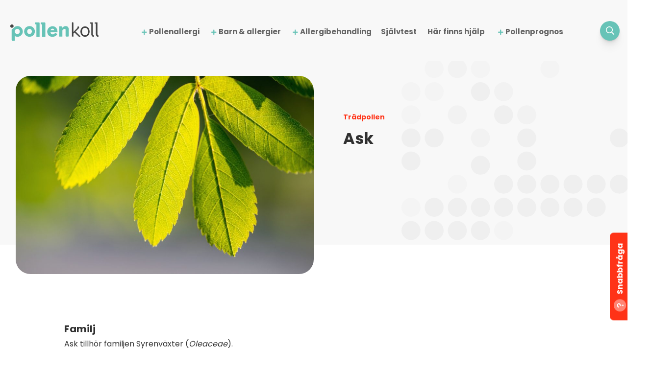

--- FILE ---
content_type: text/html; charset=UTF-8
request_url: https://pollenkoll.se/kunskapsbanken/tradpollen-ask/
body_size: 8288
content:
<!doctype html>
<html lang="sv">
<head>
<meta charset="utf-8">
<meta http-equiv="x-ua-compatible" content="ie=edge">
<meta name="viewport" content="width=device-width, initial-scale=1">
<!--[if lt IE 9]>
<script src="//cdnjs.cloudflare.com/ajax/libs/html5shiv/3.7.3/html5shiv.min.js"></script>
<script src="//cdnjs.cloudflare.com/ajax/libs/respond.js/1.4.2/respond.min.js"></script>
<![endif]-->
<title>Ask</title>
<style>img:is([sizes="auto" i], [sizes^="auto," i]) { contain-intrinsic-size: 3000px 1500px }</style>
<link rel="canonical" href="https://pollenkoll.se/kunskapsbanken/tradpollen-ask/" />
<meta property="og:type" content="article" />
<meta property="og:locale" content="sv_SE" />
<meta property="og:site_name" content="Pollenkoll" />
<meta property="og:title" content="Ask" />
<meta property="og:url" content="https://pollenkoll.se/kunskapsbanken/tradpollen-ask/" />
<meta property="og:image" content="https://pollenkoll.se/wp-content/uploads/2022/01/ash_rowan_branch_with_green_leaves_mountain_ashes_branch_sunny_clear.jpg" />
<meta property="og:image:width" content="2118" />
<meta property="og:image:height" content="1412" />
<meta property="article:published_time" content="2022-01-31T08:42:16+00:00" />
<meta property="article:modified_time" content="2022-03-01T14:08:23+00:00" />
<meta name="twitter:card" content="summary_large_image" />
<meta name="twitter:title" content="Ask" />
<meta name="twitter:image" content="https://pollenkoll.se/wp-content/uploads/2022/01/ash_rowan_branch_with_green_leaves_mountain_ashes_branch_sunny_clear.jpg" />
<script type="application/ld+json">{"@context":"https://schema.org","@graph":[{"@type":"WebSite","@id":"https://pollenkoll.se/#/schema/WebSite","url":"https://pollenkoll.se/","name":"Pollenkoll","inLanguage":"sv-SE","potentialAction":{"@type":"SearchAction","target":{"@type":"EntryPoint","urlTemplate":"https://pollenkoll.se/search/{search_term_string}/"},"query-input":"required name=search_term_string"},"publisher":{"@type":"Organization","@id":"https://pollenkoll.se/#/schema/Organization","name":"Pollenkoll","url":"https://pollenkoll.se/"}},{"@type":"WebPage","@id":"https://pollenkoll.se/kunskapsbanken/tradpollen-ask/","url":"https://pollenkoll.se/kunskapsbanken/tradpollen-ask/","name":"Ask","inLanguage":"sv-SE","isPartOf":{"@id":"https://pollenkoll.se/#/schema/WebSite"},"breadcrumb":{"@type":"BreadcrumbList","@id":"https://pollenkoll.se/#/schema/BreadcrumbList","itemListElement":[{"@type":"ListItem","position":1,"item":"https://pollenkoll.se/","name":"Pollenkoll"},{"@type":"ListItem","position":2,"item":"https://pollenkoll.se/kunskapsbanken/","name":"Articles"},{"@type":"ListItem","position":3,"item":"https://pollenkoll.se/category/tradpollen/","name":"Trädpollen"},{"@type":"ListItem","position":4,"name":"Ask"}]},"potentialAction":{"@type":"ReadAction","target":"https://pollenkoll.se/kunskapsbanken/tradpollen-ask/"},"datePublished":"2022-01-31T08:42:16+00:00","dateModified":"2022-03-01T14:08:23+00:00"}]}</script>
<link rel="stylesheet" id="style-css" href="https://pollenkoll.se/wp-content/themes/pollenkoll/assets/css/style.min.css?ver=251118-153349" type="text/css" media="all">
<style id='classic-theme-styles-inline-css' type='text/css'>
/*! This file is auto-generated */
.wp-block-button__link{color:#fff;background-color:#32373c;border-radius:9999px;box-shadow:none;text-decoration:none;padding:calc(.667em + 2px) calc(1.333em + 2px);font-size:1.125em}.wp-block-file__button{background:#32373c;color:#fff;text-decoration:none}
</style>
<style id='global-styles-inline-css' type='text/css'>
:root{--wp--preset--aspect-ratio--square: 1;--wp--preset--aspect-ratio--4-3: 4/3;--wp--preset--aspect-ratio--3-4: 3/4;--wp--preset--aspect-ratio--3-2: 3/2;--wp--preset--aspect-ratio--2-3: 2/3;--wp--preset--aspect-ratio--16-9: 16/9;--wp--preset--aspect-ratio--9-16: 9/16;--wp--preset--color--black: #000000;--wp--preset--color--cyan-bluish-gray: #abb8c3;--wp--preset--color--white: #ffffff;--wp--preset--color--pale-pink: #f78da7;--wp--preset--color--vivid-red: #cf2e2e;--wp--preset--color--luminous-vivid-orange: #ff6900;--wp--preset--color--luminous-vivid-amber: #fcb900;--wp--preset--color--light-green-cyan: #7bdcb5;--wp--preset--color--vivid-green-cyan: #00d084;--wp--preset--color--pale-cyan-blue: #8ed1fc;--wp--preset--color--vivid-cyan-blue: #0693e3;--wp--preset--color--vivid-purple: #9b51e0;--wp--preset--gradient--vivid-cyan-blue-to-vivid-purple: linear-gradient(135deg,rgba(6,147,227,1) 0%,rgb(155,81,224) 100%);--wp--preset--gradient--light-green-cyan-to-vivid-green-cyan: linear-gradient(135deg,rgb(122,220,180) 0%,rgb(0,208,130) 100%);--wp--preset--gradient--luminous-vivid-amber-to-luminous-vivid-orange: linear-gradient(135deg,rgba(252,185,0,1) 0%,rgba(255,105,0,1) 100%);--wp--preset--gradient--luminous-vivid-orange-to-vivid-red: linear-gradient(135deg,rgba(255,105,0,1) 0%,rgb(207,46,46) 100%);--wp--preset--gradient--very-light-gray-to-cyan-bluish-gray: linear-gradient(135deg,rgb(238,238,238) 0%,rgb(169,184,195) 100%);--wp--preset--gradient--cool-to-warm-spectrum: linear-gradient(135deg,rgb(74,234,220) 0%,rgb(151,120,209) 20%,rgb(207,42,186) 40%,rgb(238,44,130) 60%,rgb(251,105,98) 80%,rgb(254,248,76) 100%);--wp--preset--gradient--blush-light-purple: linear-gradient(135deg,rgb(255,206,236) 0%,rgb(152,150,240) 100%);--wp--preset--gradient--blush-bordeaux: linear-gradient(135deg,rgb(254,205,165) 0%,rgb(254,45,45) 50%,rgb(107,0,62) 100%);--wp--preset--gradient--luminous-dusk: linear-gradient(135deg,rgb(255,203,112) 0%,rgb(199,81,192) 50%,rgb(65,88,208) 100%);--wp--preset--gradient--pale-ocean: linear-gradient(135deg,rgb(255,245,203) 0%,rgb(182,227,212) 50%,rgb(51,167,181) 100%);--wp--preset--gradient--electric-grass: linear-gradient(135deg,rgb(202,248,128) 0%,rgb(113,206,126) 100%);--wp--preset--gradient--midnight: linear-gradient(135deg,rgb(2,3,129) 0%,rgb(40,116,252) 100%);--wp--preset--font-size--small: 13px;--wp--preset--font-size--medium: 20px;--wp--preset--font-size--large: 36px;--wp--preset--font-size--x-large: 42px;--wp--preset--spacing--20: 0.44rem;--wp--preset--spacing--30: 0.67rem;--wp--preset--spacing--40: 1rem;--wp--preset--spacing--50: 1.5rem;--wp--preset--spacing--60: 2.25rem;--wp--preset--spacing--70: 3.38rem;--wp--preset--spacing--80: 5.06rem;--wp--preset--shadow--natural: 6px 6px 9px rgba(0, 0, 0, 0.2);--wp--preset--shadow--deep: 12px 12px 50px rgba(0, 0, 0, 0.4);--wp--preset--shadow--sharp: 6px 6px 0px rgba(0, 0, 0, 0.2);--wp--preset--shadow--outlined: 6px 6px 0px -3px rgba(255, 255, 255, 1), 6px 6px rgba(0, 0, 0, 1);--wp--preset--shadow--crisp: 6px 6px 0px rgba(0, 0, 0, 1);}:where(.is-layout-flex){gap: 0.5em;}:where(.is-layout-grid){gap: 0.5em;}body .is-layout-flex{display: flex;}.is-layout-flex{flex-wrap: wrap;align-items: center;}.is-layout-flex > :is(*, div){margin: 0;}body .is-layout-grid{display: grid;}.is-layout-grid > :is(*, div){margin: 0;}:where(.wp-block-columns.is-layout-flex){gap: 2em;}:where(.wp-block-columns.is-layout-grid){gap: 2em;}:where(.wp-block-post-template.is-layout-flex){gap: 1.25em;}:where(.wp-block-post-template.is-layout-grid){gap: 1.25em;}.has-black-color{color: var(--wp--preset--color--black) !important;}.has-cyan-bluish-gray-color{color: var(--wp--preset--color--cyan-bluish-gray) !important;}.has-white-color{color: var(--wp--preset--color--white) !important;}.has-pale-pink-color{color: var(--wp--preset--color--pale-pink) !important;}.has-vivid-red-color{color: var(--wp--preset--color--vivid-red) !important;}.has-luminous-vivid-orange-color{color: var(--wp--preset--color--luminous-vivid-orange) !important;}.has-luminous-vivid-amber-color{color: var(--wp--preset--color--luminous-vivid-amber) !important;}.has-light-green-cyan-color{color: var(--wp--preset--color--light-green-cyan) !important;}.has-vivid-green-cyan-color{color: var(--wp--preset--color--vivid-green-cyan) !important;}.has-pale-cyan-blue-color{color: var(--wp--preset--color--pale-cyan-blue) !important;}.has-vivid-cyan-blue-color{color: var(--wp--preset--color--vivid-cyan-blue) !important;}.has-vivid-purple-color{color: var(--wp--preset--color--vivid-purple) !important;}.has-black-background-color{background-color: var(--wp--preset--color--black) !important;}.has-cyan-bluish-gray-background-color{background-color: var(--wp--preset--color--cyan-bluish-gray) !important;}.has-white-background-color{background-color: var(--wp--preset--color--white) !important;}.has-pale-pink-background-color{background-color: var(--wp--preset--color--pale-pink) !important;}.has-vivid-red-background-color{background-color: var(--wp--preset--color--vivid-red) !important;}.has-luminous-vivid-orange-background-color{background-color: var(--wp--preset--color--luminous-vivid-orange) !important;}.has-luminous-vivid-amber-background-color{background-color: var(--wp--preset--color--luminous-vivid-amber) !important;}.has-light-green-cyan-background-color{background-color: var(--wp--preset--color--light-green-cyan) !important;}.has-vivid-green-cyan-background-color{background-color: var(--wp--preset--color--vivid-green-cyan) !important;}.has-pale-cyan-blue-background-color{background-color: var(--wp--preset--color--pale-cyan-blue) !important;}.has-vivid-cyan-blue-background-color{background-color: var(--wp--preset--color--vivid-cyan-blue) !important;}.has-vivid-purple-background-color{background-color: var(--wp--preset--color--vivid-purple) !important;}.has-black-border-color{border-color: var(--wp--preset--color--black) !important;}.has-cyan-bluish-gray-border-color{border-color: var(--wp--preset--color--cyan-bluish-gray) !important;}.has-white-border-color{border-color: var(--wp--preset--color--white) !important;}.has-pale-pink-border-color{border-color: var(--wp--preset--color--pale-pink) !important;}.has-vivid-red-border-color{border-color: var(--wp--preset--color--vivid-red) !important;}.has-luminous-vivid-orange-border-color{border-color: var(--wp--preset--color--luminous-vivid-orange) !important;}.has-luminous-vivid-amber-border-color{border-color: var(--wp--preset--color--luminous-vivid-amber) !important;}.has-light-green-cyan-border-color{border-color: var(--wp--preset--color--light-green-cyan) !important;}.has-vivid-green-cyan-border-color{border-color: var(--wp--preset--color--vivid-green-cyan) !important;}.has-pale-cyan-blue-border-color{border-color: var(--wp--preset--color--pale-cyan-blue) !important;}.has-vivid-cyan-blue-border-color{border-color: var(--wp--preset--color--vivid-cyan-blue) !important;}.has-vivid-purple-border-color{border-color: var(--wp--preset--color--vivid-purple) !important;}.has-vivid-cyan-blue-to-vivid-purple-gradient-background{background: var(--wp--preset--gradient--vivid-cyan-blue-to-vivid-purple) !important;}.has-light-green-cyan-to-vivid-green-cyan-gradient-background{background: var(--wp--preset--gradient--light-green-cyan-to-vivid-green-cyan) !important;}.has-luminous-vivid-amber-to-luminous-vivid-orange-gradient-background{background: var(--wp--preset--gradient--luminous-vivid-amber-to-luminous-vivid-orange) !important;}.has-luminous-vivid-orange-to-vivid-red-gradient-background{background: var(--wp--preset--gradient--luminous-vivid-orange-to-vivid-red) !important;}.has-very-light-gray-to-cyan-bluish-gray-gradient-background{background: var(--wp--preset--gradient--very-light-gray-to-cyan-bluish-gray) !important;}.has-cool-to-warm-spectrum-gradient-background{background: var(--wp--preset--gradient--cool-to-warm-spectrum) !important;}.has-blush-light-purple-gradient-background{background: var(--wp--preset--gradient--blush-light-purple) !important;}.has-blush-bordeaux-gradient-background{background: var(--wp--preset--gradient--blush-bordeaux) !important;}.has-luminous-dusk-gradient-background{background: var(--wp--preset--gradient--luminous-dusk) !important;}.has-pale-ocean-gradient-background{background: var(--wp--preset--gradient--pale-ocean) !important;}.has-electric-grass-gradient-background{background: var(--wp--preset--gradient--electric-grass) !important;}.has-midnight-gradient-background{background: var(--wp--preset--gradient--midnight) !important;}.has-small-font-size{font-size: var(--wp--preset--font-size--small) !important;}.has-medium-font-size{font-size: var(--wp--preset--font-size--medium) !important;}.has-large-font-size{font-size: var(--wp--preset--font-size--large) !important;}.has-x-large-font-size{font-size: var(--wp--preset--font-size--x-large) !important;}
:where(.wp-block-post-template.is-layout-flex){gap: 1.25em;}:where(.wp-block-post-template.is-layout-grid){gap: 1.25em;}
:where(.wp-block-columns.is-layout-flex){gap: 2em;}:where(.wp-block-columns.is-layout-grid){gap: 2em;}
:root :where(.wp-block-pullquote){font-size: 1.5em;line-height: 1.6;}
</style>
<link rel="alternate" title="oEmbed (JSON)" type="application/json+oembed" href="https://pollenkoll.se/wp-json/oembed/1.0/embed?url=https%3A%2F%2Fpollenkoll.se%2Fkunskapsbanken%2Ftradpollen-ask%2F" />
<link rel="alternate" title="oEmbed (XML)" type="text/xml+oembed" href="https://pollenkoll.se/wp-json/oembed/1.0/embed?url=https%3A%2F%2Fpollenkoll.se%2Fkunskapsbanken%2Ftradpollen-ask%2F&#038;format=xml" />
<script>
var GLOBAL_SITE = {
baseUrl: 'https://pollenkoll.se',
basePath: 'https://pollenkoll.se/wp-content/themes/pollenkoll',
siteName: 'pollenkoll',
siteCookieText: '',
siteCookieAccept: 'Jag accepterar cookies',
language: 'sv',
googleMapsLoaded: false
};
</script>
<meta name="apple-itunes-app" content="app-id=1266699460">
<link rel="apple-touch-icon" sizes="180x180" href="https://pollenkoll.se/wp-content/themes/pollenkoll/assets/img/favicons/apple-touch-icon.png">
<link rel="icon" type="image/png" sizes="32x32" href="https://pollenkoll.se/wp-content/themes/pollenkoll/assets/img/favicons/favicon-32x32.png">
<link rel="icon" type="image/png" sizes="16x16" href="https://pollenkoll.se/wp-content/themes/pollenkoll/assets/img/favicons/favicon-16x16.png">
<link rel="manifest" href="https://pollenkoll.se/wp-content/themes/pollenkoll/assets/img/favicons/site.webmanifest">
<link rel="mask-icon" href="https://pollenkoll.se/wp-content/themes/pollenkoll/assets/img/favicons/safari-pinned-tab.svg" color="#000000">
<link rel="shortcut icon" href="https://pollenkoll.se/wp-content/themes/pollenkoll/assets/img/favicons/favicon.ico">
<meta name="msapplication-TileColor" content="#ffffff">
<meta name="theme-color" content="#ffffff">
<meta name="msapplication-config" content="https://pollenkoll.se/wp-content/themes/pollenkoll/assets/img/favicons/browserconfig.xml">
<meta name="facebook-domain-verification" content="wv1wm9e9va0n9pfaxfc0355er5kn4g">
<script id="CookieConsent" src="https://policy.app.cookieinformation.com/uc.js" data-culture="SV" type="text/javascript" data-gcm-version="2.0"></script>
<script>(function(w,d,s,l,i){w[l]=w[l]||[];w[l].push({'gtm.start':
new Date().getTime(),event:'gtm.js'});var f=d.getElementsByTagName(s)[0],
j=d.createElement(s),dl=l!='dataLayer'?'&l='+l:'';j.async=true;j.src=
'https://www.googletagmanager.com/gtm.js?id='+i+dl;f.parentNode.insertBefore(j,f);
})(window,document,'script','dataLayer','GTM-PC26Q27');</script>
<link rel="preload" href="https://pro.fontawesome.com/releases/v5.8.0/css/all.css" as="style" onload="this.onload=null;this.rel='stylesheet'">
<noscript><link rel="stylesheet" href="https://pro.fontawesome.com/releases/v5.8.0/css/all.css"></noscript>
</head>
<body class="articles-template-default single single-articles postid-2365 has-subhero page-template-default" data-embed="false">
<noscript><iframe src="https://www.googletagmanager.com/ns.html?id=GTM-PC26Q27"
height="0" width="0" style="display:none;visibility:hidden"></iframe></noscript>
<div id="skiplinks"><a href="#content">Till innehåll på sidan</a></div>
<div class="site-wrapper">
<header class="header">
<div class="inner">
<a href="https://pollenkoll.se" class="logo" tabindex="-1">
<img src="https://pollenkoll.se/wp-content/themes/pollenkoll/assets/img/framework/logo1-2023.svg" alt="Pollenkoll - logotyp">
</a>
<nav class="nav" id="menu"><ul><li class="has-children"><button aria-haspopup="true" aria-expanded="false"><i class="fa fa-plus"></i></button><a href="https://pollenkoll.se/pollenallergi/">Pollenallergi</a><div class="submenu-wrap" aria-hidden="true"><ul class="has-many"><li><a href="https://pollenkoll.se/pollenallergi/bjorkpollenallergi/">Björkpollenallergi</a></li><li><a href="https://pollenkoll.se/pollenallergi/symptom-pollenallergi/">Symtom pollenallergi</a></li><li><a href="https://pollenkoll.se/pollenallergi/pollensasonger/">Pollensäsonger</a></li><li><a href="https://pollenkoll.se/pollenallergi/allergi-och-astma/">Allergi och astma</a></li><li><a href="https://pollenkoll.se/pollenallergi/kvalsterallergi/">Kvalsterallergi</a></li><li><a href="https://pollenkoll.se/pollenallergi/korsallergi/">Korsallergi</a></li><li><a href="https://pollenkoll.se/pollenallergi/fragor-och-svar/">Frågor &#038; svar</a></li><li><a href="https://pollenkoll.se/pollenallergi/ordlista/">Ordlista</a></li><li><a href="https://pollenkoll.se/webinar-pollenallergi/">Webinar Pollenallergi</a></li></ul></div></li><li class="has-children"><button aria-haspopup="true" aria-expanded="false"><i class="fa fa-plus"></i></button><a href="https://pollenkoll.se/barn-och-allergier/">Barn & allergier</a><div class="submenu-wrap" aria-hidden="true"><ul class="has-many"><li><a href="https://pollenkoll.se/allergi-hos-barn/">Allergier hos barn</a></li><li><a href="https://pollenkoll.se/barn-och-allergier/barn-och-pollenallergi/">Barn och pollenallergi</a></li><li><a href="https://pollenkoll.se/barn-och-allergier/allergisymtom-hos-barn/">Allergisymtom hos barn</a></li><li><a href="https://pollenkoll.se/barn-och-allergier/allergiutredning-av-barn/">Allergiutredning av barn</a></li><li><a href="https://pollenkoll.se/barn-och-allergier/allergibehandling-for-barn/">Allergibehandling för barn</a></li><li><a href="https://pollenkoll.se/astma-hos-barn/">Astma hos barn</a></li><li><a href="https://pollenkoll.se/barn-och-allergier/kvalsterallergi-hos-barn/">Kvalsterallergi hos barn</a></li></ul></div></li><li class="has-children"><button aria-haspopup="true" aria-expanded="false"><i class="fa fa-plus"></i></button><a href="https://pollenkoll.se/allergibehandling/">Allergibehandling</a><div class="submenu-wrap" aria-hidden="true"><ul class="has-many"><li><a href="https://pollenkoll.se/undvikande-av-allergener/">Undvik allergen</a></li><li><a href="https://pollenkoll.se/allergibehandling/symptomlindrande-lakemedel/">Symtomlindrande läkemedel</a></li><li><a href="https://pollenkoll.se/allergibehandling/allergivaccination/">Allergivaccination</a></li></ul></div></li><li><a href="https://pollenkoll.se/sjalvtest/">Självtest</a></li><li><a href="https://pollenkoll.se/har-finns-hjalp/">Här finns hjälp</a></li><li class="has-children"><button aria-haspopup="true" aria-expanded="false"><i class="fa fa-plus"></i></button><a href="https://pollenkoll.se/pollenprognos/">Pollenprognos</a><div class="submenu-wrap" aria-hidden="true"><ul class="has-many"><li><a href="https://pollenkoll.se/app/">Pollenkoll som app</a></li></ul></div></li></ul></nav><nav id="cta-menu" class="cta-nav" aria-hidden="true"><ul class="ctas"><li><a href="https://pollenkoll.se/har-finns-hjalp/"><div class="icon"><i class="fad fa-house-medical"></i></div><div class="title">Här finns hjälp</div><div class="description">Hitta din närmaste allergispecialist</div></a></li><li><a href="https://pollenkoll.se/allergibehandling/"><div class="icon"><i class="fad fa-user-doctor"></i></div><div class="title">Allergibehandling</div><div class="description">Hitta rätt behandling vid pollenallergi</div></a></li><li><a href="https://pollenkoll.se/sjalvtest/"><div class="icon"><i class="fad fa-clipboard-medical"></i></div><div class="title">Självtest</div><div class="description">Allergitest – har du tillräcklig behandling för din pollenallergi?</div></a></li><li><a href="https://pollenkoll.se/pollenprognos/"><div class="icon"><i class="fad fa-spinner-third"></i></div><div class="title">Pollenprognos</div><div class="description">Dagliga pollenprognoser och användares upplevda symptom från norr till söder</div></a></li><li><a href="https://pollenkoll.se/pollenkoll-som-app/"><div class="icon"><i class="fad fa-mobile"></i></div><div class="title">Pollenkoll som app</div><div class="description">Skräddarsy din prognos, aktivera pollenvarningar och dela med dig dina upplevda symptom</div></a></li></ul></nav>					<div class="triggers">
<a class="cta-trigger" href="#cta-menu" aria-haspopup="true" aria-expanded="false" aria-label="Expandera pollenhjälp">
<i class="far fa-circle-chevron-down"></i>
<div class="title">Pollenhjälpen</div>
</a>
<a class="search-trigger" href="#" aria-haspopup="true" aria-expanded="false" aria-label="Visa sökfält">
<i class="far fa-search"></i>
</a>
<a class="menu-trigger" href="#menu" aria-haspopup="true" aria-expanded="false" aria-label="Expandera meny">
<i class="far fa-bars"></i>
</a>
</div>
</div>
</header>
<div id="toggle-search" class="search-id" aria-hidden="true">
<div class="inner">
<div class="m-search">
<div class="widget">
<i class="far fa-search"></i>
<form action="https://pollenkoll.se" method="GET">									<input type="text" name="s" placeholder="Sök efter sidor, artiklar, hitta mätstationer">
</form>
</div>
</div>
<div class="m-slink-suggestions"><div class="title">Sökförslag</div><div class="links m-standard"><a href="https://pollenkoll.se/kliniker/vastra-lakarpraktiken/">Göteborgs Läkarpraktik</a><a href="https://pollenkoll.se/pollenallergi/symptom-pollenallergi/">Symptom pollenallergi</a><a href="https://pollenkoll.se/pollenprognos/">Pollenprognos</a><a href="https://pollenkoll.se/har-finns-hjalp/">Hitta hjälp</a></div></div>			
<button class="close-search">
<i class="far fa-times"></i>
</button>
</div>
</div>
<main id="content" aria-labelledby="hg1">
<div class="m-subhero g-has-pattern ">
<div class="inner">
<div class="img"><img loading="lazy" style="object-position: 50% 50%;" class="g-objectfit" loading="lazy" alt="" sizes="(max-width: 800px) 100vw, 800px" src="https://pollenkoll.se/wp-content/uploads/2022/01/ash_rowan_branch_with_green_leaves_mountain_ashes_branch_sunny_clear-920x612.jpg" srcset="https://pollenkoll.se/wp-content/uploads/2022/01/ash_rowan_branch_with_green_leaves_mountain_ashes_branch_sunny_clear-920x612.jpg 920w, https://pollenkoll.se/wp-content/uploads/2022/01/ash_rowan_branch_with_green_leaves_mountain_ashes_branch_sunny_clear-300x200.jpg 300w, https://pollenkoll.se/wp-content/uploads/2022/01/ash_rowan_branch_with_green_leaves_mountain_ashes_branch_sunny_clear-768x512.jpg 768w, https://pollenkoll.se/wp-content/uploads/2022/01/ash_rowan_branch_with_green_leaves_mountain_ashes_branch_sunny_clear-1536x1024.jpg 1536w, https://pollenkoll.se/wp-content/uploads/2022/01/ash_rowan_branch_with_green_leaves_mountain_ashes_branch_sunny_clear-2048x1365.jpg 2048w, https://pollenkoll.se/wp-content/uploads/2022/01/ash_rowan_branch_with_green_leaves_mountain_ashes_branch_sunny_clear-600x400.jpg 600w, https://pollenkoll.se/wp-content/uploads/2022/01/ash_rowan_branch_with_green_leaves_mountain_ashes_branch_sunny_clear-660x440.jpg 660w, https://pollenkoll.se/wp-content/uploads/2022/01/ash_rowan_branch_with_green_leaves_mountain_ashes_branch_sunny_clear-1448x965.jpg 1448w, https://pollenkoll.se/wp-content/uploads/2022/01/ash_rowan_branch_with_green_leaves_mountain_ashes_branch_sunny_clear-700x467.jpg 700w, https://pollenkoll.se/wp-content/uploads/2022/01/ash_rowan_branch_with_green_leaves_mountain_ashes_branch_sunny_clear-509x339.jpg 509w"/></div>			<div class="m-standard">
<p class="pretext"><a href="https://pollenkoll.se/category/tradpollen/">Trädpollen</a></p>				<h1>Ask</h1>
<p></p>
<div class="m-tags no-tags"><div class="text"></div></div>			</div>
<img class="g-pattern" src="https://pollenkoll.se/wp-content/themes/pollenkoll/assets/img/framework/alk_pattern.svg" alt="">
</div>
</div>
<div class="m-standard-cols g-bg-white no-padding-all" data-animate="true" data-animation="slide-up"><div class="g-container-small none gap"><section class="m-standard  x1"><h3>Familj</h3>
<p>Ask tillhör familjen Syrenväxter (<em>Oleaceae</em>).</p>
<h3>Utseende</h3>
<p>Askträden kan bli 35 meter höga. Varje blad består av flera mindre blad och är 20 till 35 cm långa. Askträdens blad är ofta de första som faller på hösten. Askträden producerar 5 cm långa, avlånga, grönaktiga frukter.</p>
<h3>Plats</h3>
<p>Det finns olika arter av askträd i olika delar av Europa. Europeisk eller vanlig ask (Fraxinus excelsior) finns i många delar av Europa, däribland Skandinavien och medhavsområden. Mannaask (Fraxinus ornus) finns i det östliga medelhavsområdet men kan också hittas som prynadsträd eller gatuträd i flera delar av Europa. Smalbladig ask (Fraxinus angustifolia) hittas i Sydeuropa. <br />
Askträd kan vara importerade till trädgårdar och parker i Centraleuropa. Ask är ofta det valda materialet för verktygshandtag, möbler eller biljardköer.</p>
<h3>Blomningstid</h3>
<p>Europeiska askträd blommar mellan april och juni.</p>
<h3>Korsallergi Ask</h3>
<p>Korsallergi kan förväntas mellan askpollen och andra pollenslag från samma familj.</p>
<p><a class="g-text-link" href="https://pollenkoll.se/pollenallergi/korsallergi/">Läs mer om korsallergier</a></p>
</section></div></div>
<div class="m-share g-container-small">
<div class="inner">
<div class="m-standard"><div class="h4">Dela</div></div>
<div class="m-standard">
<a href="https://www.facebook.com/sharer.php?u=https://pollenkoll.se/kunskapsbanken/tradpollen-ask/">
<svg aria-hidden="true" focusable="false" data-prefix="fab" data-icon="facebook" class="svg-inline--fa fa-facebook fa-w-16" role="img" xmlns="http://www.w3.org/2000/svg" viewBox="0 0 512 512"><path fill="currentColor" d="M504 256C504 119 393 8 256 8S8 119 8 256c0 123.78 90.69 226.38 209.25 245V327.69h-63V256h63v-54.64c0-62.15 37-96.48 93.67-96.48 27.14 0 55.52 4.84 55.52 4.84v61h-31.28c-30.8 0-40.41 19.12-40.41 38.73V256h68.78l-11 71.69h-57.78V501C413.31 482.38 504 379.78 504 256z"></path></svg>
</a>
<a href="https://twitter.com/share?url=https://pollenkoll.se/kunskapsbanken/tradpollen-ask/">
<svg aria-hidden="true" focusable="false" data-prefix="fab" data-icon="twitter" class="svg-inline--fa fa-twitter fa-w-16" role="img" xmlns="http://www.w3.org/2000/svg" viewBox="0 0 512 512"><path fill="currentColor" d="M459.37 151.716c.325 4.548.325 9.097.325 13.645 0 138.72-105.583 298.558-298.558 298.558-59.452 0-114.68-17.219-161.137-47.106 8.447.974 16.568 1.299 25.34 1.299 49.055 0 94.213-16.568 130.274-44.832-46.132-.975-84.792-31.188-98.112-72.772 6.498.974 12.995 1.624 19.818 1.624 9.421 0 18.843-1.3 27.614-3.573-48.081-9.747-84.143-51.98-84.143-102.985v-1.299c13.969 7.797 30.214 12.67 47.431 13.319-28.264-18.843-46.781-51.005-46.781-87.391 0-19.492 5.197-37.36 14.294-52.954 51.655 63.675 129.3 105.258 216.365 109.807-1.624-7.797-2.599-15.918-2.599-24.04 0-57.828 46.782-104.934 104.934-104.934 30.213 0 57.502 12.67 76.67 33.137 23.715-4.548 46.456-13.32 66.599-25.34-7.798 24.366-24.366 44.833-46.132 57.827 21.117-2.273 41.584-8.122 60.426-16.243-14.292 20.791-32.161 39.308-52.628 54.253z"></path></svg>
</a>
<a href="https://www.linkedin.com/shareArticle?mini=true&url=https://pollenkoll.se/kunskapsbanken/tradpollen-ask/">
<svg aria-hidden="true" focusable="false" data-prefix="fab" data-icon="linkedin" class="svg-inline--fa fa-linkedin fa-w-14" role="img" xmlns="http://www.w3.org/2000/svg" viewBox="0 0 448 512"><path fill="currentColor" d="M416 32H31.9C14.3 32 0 46.5 0 64.3v383.4C0 465.5 14.3 480 31.9 480H416c17.6 0 32-14.5 32-32.3V64.3c0-17.8-14.4-32.3-32-32.3zM135.4 416H69V202.2h66.5V416zm-33.2-243c-21.3 0-38.5-17.3-38.5-38.5S80.9 96 102.2 96c21.2 0 38.5 17.3 38.5 38.5 0 21.3-17.2 38.5-38.5 38.5zm282.1 243h-66.4V312c0-24.8-.5-56.7-34.5-56.7-34.6 0-39.9 27-39.9 54.9V416h-66.4V202.2h63.7v29.2h.9c8.9-16.8 30.6-34.5 62.9-34.5 67.2 0 79.7 44.3 79.7 101.9V416z"></path></svg>
</a>
</div>
</div>
</div></main>
<div class="m-feed-text"><div class="g-container-small m-standard before-slider large"><h2>Reletarade artiklar</h2><p><a class="g-text-link" href="https://pollenkoll.se/kunskapsbanken/">Alla artiklar</a></p></div></div><div class="m-feed is-grid"><div class="g-container-small"><div class="feed-container scroll"><article data-animate="true" data-animation="slide-up" class="article m-standard g-box-shadow has-img"><img loading="lazy" class="article-img" alt="" src="https://pollenkoll.se/wp-content/uploads/2022/01/ek_klarify_minre_2-420x250.png"/><h3 class="h3"><a href="https://pollenkoll.se/kunskapsbanken/tradpollen-ek/">Ek</a></h3><p></p></article><article data-animate="true" data-animation="slide-up" class="article m-standard g-box-shadow has-img"><img loading="lazy" class="article-img" alt="" src="https://pollenkoll.se/wp-content/uploads/2022/01/ash_rowan_branch_with_green_leaves_mountain_ashes_branch_sunny_clear-420x250.jpg"/><h3 class="h3"><a href="https://pollenkoll.se/kunskapsbanken/tradpollen-ask/">Ask</a></h3><p></p></article><article data-animate="true" data-animation="slide-up" class="article m-standard g-box-shadow has-img"><img loading="lazy" class="article-img" alt="" src="https://pollenkoll.se/wp-content/uploads/2022/01/alder_tree_closeup_branches_forest-420x250.jpg"/><h3 class="h3"><a href="https://pollenkoll.se/kunskapsbanken/tadpollen-al/">Al</a></h3><p></p></article><article data-animate="true" data-animation="slide-up" class="article m-standard g-box-shadow has-img"><img loading="lazy" class="article-img" alt="" src="https://pollenkoll.se/wp-content/uploads/2022/01/hazel_closeup-420x250.jpg"/><h3 class="h3"><a href="https://pollenkoll.se/kunskapsbanken/tradpollen-hassel/">Hassel</a></h3><p></p></article><article data-animate="true" data-animation="slide-up" class="article m-standard g-box-shadow has-img"><img loading="lazy" class="article-img" alt="" src="https://pollenkoll.se/wp-content/uploads/2022/01/birch_forest_many_birch_trees-420x250.jpg"/><h3 class="h3"><a href="https://pollenkoll.se/kunskapsbanken/2360/">Björk</a></h3><p></p></article></div></div></div>						
<div class="footer__updated">
<div class="g-container g-colx2">
<strong>Senast uppdaterad:</strong>mars 1, 2022				</div>
</div>
<footer class="footer g-negative">
<div class="top g-has-pattern">
<div class="g-container">
<div class="logo">
<a href="https://pollenkoll.se">
<img src="https://pollenkoll.se/wp-content/themes/pollenkoll/assets/img/framework/logo_negative-2023.svg" alt="Logotyp" loading="lazy">
</a>
</div>
<div class="menu">
<ul class="link-icons no-lines"><li><a href="https://pollenkoll.se/pollenallergi/">Pollenallergi</a><ul><li><a href="https://pollenkoll.se/pollenallergi/bjorkpollenallergi/">Björkpollenallergi</a></li><li><a href="https://pollenkoll.se/pollenallergi/symptom-pollenallergi/">Symtom pollenallergi</a></li><li><a href="https://pollenkoll.se/pollenallergi/pollensasonger/">Pollensäsonger</a></li><li><a href="https://pollenkoll.se/pollenallergi/allergi-och-astma/">Allergi och astma</a></li><li><a href="https://pollenkoll.se/pollenallergi/kvalsterallergi/">Kvalsterallergi</a></li><li><a href="https://pollenkoll.se/pollenallergi/korsallergi/">Korsallergi</a></li><li><a href="https://pollenkoll.se/pollenallergi/fragor-och-svar/">Frågor &#038; svar</a></li><li><a href="https://pollenkoll.se/pollenallergi/ordlista/">Ordlista</a></li></ul></li><li><a href="https://pollenkoll.se/barn-och-allergier/">Barn & allergier</a><ul><li><a href="https://pollenkoll.se/allergi-hos-barn/">Allergier hos barn</a></li><li><a href="https://pollenkoll.se/barn-och-allergier/barn-och-pollenallergi/">Barn och pollenallergi</a></li><li><a href="https://pollenkoll.se/barn-och-allergier/allergisymtom-hos-barn/">Allergisymtom hos barn</a></li><li><a href="https://pollenkoll.se/barn-och-allergier/allergiutredning-av-barn/">Allergiutredning av barn</a></li><li><a href="https://pollenkoll.se/barn-och-allergier/allergibehandling-for-barn/">Allergibehandling för barn</a></li><li><a href="https://pollenkoll.se/astma-hos-barn/">Astma hos barn</a></li><li><a href="https://pollenkoll.se/barn-och-allergier/kvalsterallergi-hos-barn/">Kvalsterallergi hos barn</a></li></ul></li><li><a href="https://pollenkoll.se/allergibehandling/">Allergibehandling</a><ul><li><a href="https://pollenkoll.se/allergibehandling/diagnostisera-allergi/">Diagnostisera allergi</a></li><li><a href="https://pollenkoll.se/undvikande-av-allergener/">Undvik allergen</a></li><li><a href="https://pollenkoll.se/allergibehandling/symptomlindrande-lakemedel/">Symtomlindrande läkemedel</a></li><li><a href="https://pollenkoll.se/allergibehandling/allergivaccination/">Allergivaccination</a></li><li><a href="https://pollenkoll.se/sjalvtest/">Självtest</a></li><li><a href="https://pollenkoll.se/har-finns-hjalp/">Här finns hjälp</a></li></ul></li><li><a href="https://pollenkoll.se/pollenprognos/">Pollenprognos</a></li></ul>						</div>
</div>
<img loading="lazy" class="g-pattern" src="https://pollenkoll.se/wp-content/themes/pollenkoll/assets/img/framework/alk_pattern.svg" alt="">
</div>
<div class="bottom">
<div class="g-container">
<a href="https://alk.se" class="alk-logo">
<img src="https://pollenkoll.se/wp-content/themes/pollenkoll/assets/img/framework/alk_logo.svg" alt="" loading="lazy">
</a>
<div class="m-standard">
<p>ALK, Box 10073, 434 21 Kungsbacka, Besök: Faktorvägen 9, Tel 0300-185 45, <a href="mailto:infose@alk.net">infose@alk.net</a></p>
<div class="menu-footer-bottom-container"><ul id="menu-footer-bottom" class="menu"><li id="menu-item-1645" class="menu-item menu-item-type-post_type menu-item-object-page menu-item-1645"><a href="https://pollenkoll.se/om-alk/">Om ALK</a></li>
<li id="menu-item-1348" class="menu-item menu-item-type-post_type menu-item-object-page menu-item-1348"><a href="https://pollenkoll.se/anvandarvillkor/">Användarvillkor</a></li>
<li id="menu-item-1350" class="menu-item menu-item-type-post_type menu-item-object-page menu-item-privacy-policy menu-item-1350"><a rel="privacy-policy" href="https://pollenkoll.se/integritetspolicy/">Integritetspolicy</a></li>
<li id="menu-item-1349" class="menu-item menu-item-type-post_type menu-item-object-page menu-item-1349"><a href="https://pollenkoll.se/cookies/">Cookies</a></li>
</ul></div>						</div>
</div>
</div>
</footer>			
<div class="poll-placeholder is-fixed" data-poll-id="1712"><a href="#" class="poll-title g-shadow"><div class="poll-icon"><i class="fad fa-question-circle"></i></div>Snabbfråga</a><div class="m-widget m-standard poll-content"></div></div>					</div>
<script type="text/javascript" defer="defer" async="async" src="https://pollenkoll.se/wp-content/themes/pollenkoll/assets/js/scripts.min.js?ver=250929-114902" id="script-js"></script>
</body>
</html><!-- WP Fastest Cache file was created in 0.119 seconds, on 2026-01-15 @ 04:26 -->

--- FILE ---
content_type: image/svg+xml
request_url: https://pollenkoll.se/wp-content/themes/pollenkoll/assets/img/framework/logo_negative-2023.svg
body_size: 1472
content:
<?xml version="1.0" encoding="utf-8"?>
<!-- Generator: Adobe Illustrator 26.3.1, SVG Export Plug-In . SVG Version: 6.00 Build 0)  -->
<svg version="1.1" id="Layer_2" xmlns="http://www.w3.org/2000/svg" xmlns:xlink="http://www.w3.org/1999/xlink" x="0px" y="0px"
	 viewBox="0 0 491.86 125.29" style="enable-background:new 0 0 491.86 125.29;" xml:space="preserve">
<style type="text/css">
	.st0{fill:#ffffff;}
	.st1{fill:#ffffff;}
</style>
<g>
	<g>
		<path class="st0" d="M114.33,92.47c-16.19,0-28.26-12.57-28.26-28.76c0-16.09,12.07-28.66,28.26-28.66
			c16.19,0,28.36,12.57,28.36,28.66C142.69,79.9,130.52,92.47,114.33,92.47z M114.33,50.13c-7.34,0-12.37,6.24-12.37,13.58
			c0,7.44,5.03,13.68,12.37,13.68c7.44,0,12.37-6.24,12.37-13.68C126.7,56.36,121.77,50.13,114.33,50.13z"/>
		<path class="st0" d="M309.1,91.46c-2.31,0-4.12-1.81-4.12-4.12V55.76c0-3.12-1.41-5.63-4.53-5.63c-1.61,0-6.44,0.3-12.17,8.05
			v33.29h-16.8V36.05h12.47l2.61,8.75c6.94-7.84,12.97-9.76,19.21-9.76c9.65,0,15.99,7.34,15.99,18.1v34.2
			c0,2.31-1.91,4.12-4.22,4.12H309.1z"/>
		<path class="st0" d="M225.18,68.2c0.5,6.47,4.68,11.55,11.55,11.55c6.47,0,9.66-2.99,12.15-7.27l13.05,4.38
			c-4.78,9.36-13.15,15.74-27.19,15.74c-16.63,0-26.79-11.85-26.79-28.48c0-15.74,12.95-28.38,28.08-28.38
			c15.83,0,26.09,12.65,26.09,28.38c0,1.19-0.2,2.69-0.3,4.08H225.18z M225.77,57.45h19.42c-1-4.38-4.08-8.56-9.16-8.56
			C230.75,48.88,226.97,52.27,225.77,57.45z"/>
		<path class="st0" d="M163.54,14.93c2.29,0,4.08,1.89,4.08,4.18v73.5h-16.63V25.78h-3.88c-2.29,0-4.08-1.79-4.08-4.08v-2.59
			c0-2.29,1.79-4.18,4.08-4.18H163.54z"/>
		<path class="st0" d="M193.85,14.9c2.29,0,4.08,1.89,4.08,4.18v73.5H181.3V25.75h-3.88c-2.29,0-4.08-1.79-4.08-4.08v-2.59
			c0-2.29,1.79-4.18,4.08-4.18H193.85z"/>
		<g>
			<g>
				<path class="st1" d="M367.58,40.73c0-2.25,1.96-4.11,4.2-4.11c2.25,0,4.3,1.86,4.3,4.11v2.15c0,1.86-0.78,3.42-1.95,4.6
					L357.7,64l25.91,25.91c-1.37,1.56-3.23,2.54-5.47,2.54c-1.96,0-3.81-0.78-5.08-2.15l-20.82-20.92l-5.87,5.96v16.13h-8.11V18.35
					c0-2.25,1.76-4.11,4.01-4.11s4.11,1.86,4.11,4.11v48.1l21.21-21.9V40.73z"/>
				<path class="st1" d="M407.56,92.45c-15.35,0-24.15-12.61-24.15-27.96c0-15.35,8.8-27.86,24.15-27.86
					c15.35,0,24.15,12.51,24.15,27.86C431.71,79.84,422.91,92.45,407.56,92.45z M407.56,44.35c-10.75,0-16.03,9.39-16.03,20.14
					s5.28,20.24,16.03,20.24c10.75,0,16.03-9.48,16.03-20.24S418.32,44.35,407.56,44.35z"/>
				<path class="st1" d="M434.57,15.22h14.08v61.1c0,8.9,6.45,7.23,6.45,12.51c0,2.25-1.76,3.62-4.01,3.62
					c-4.89,0-10.56-5.96-10.56-14.96V21.96h-5.96V15.22z"/>
				<path class="st1" d="M458.91,15.22h14.08v61.1c0,8.9,6.45,7.23,6.45,12.51c0,2.25-1.76,3.62-4.01,3.62
					c-4.89,0-10.56-5.96-10.56-14.96V21.96h-5.96V15.22z"/>
			</g>
		</g>
		<g>
			<path class="st0" d="M37.08,110.44c0,2.31-1.91,4.12-4.22,4.12h-8.45c-2.31,0-4.12-1.81-4.12-4.12V53.77l13.78-12.22
				c3.72-3.82,10.66-6.54,17.6-6.54c13.88,0,27.25,12.77,27.25,28.96c0,16.19-14.18,28.46-27.25,28.46
				c-5.93,0-10.86-1.31-14.58-4.12V110.44z M49.65,49.79c-7.34,0-13.38,6.74-13.38,14.18c0,7.34,6.03,14.18,13.38,14.18
				s13.38-6.84,13.38-14.18C63.03,56.53,56.99,49.79,49.65,49.79z"/>
		</g>
		<path class="st1" d="M21.5,26.12c5.05,0,9,4.09,9,9c0,4.91-3.96,8.87-9,8.87c-4.91,0-8.87-3.96-8.87-8.87
			C12.63,30.21,16.59,26.12,21.5,26.12z"/>
	</g>
</g>
</svg>


--- FILE ---
content_type: image/svg+xml
request_url: https://pollenkoll.se/wp-content/themes/pollenkoll/assets/img/framework/alk_logo.svg
body_size: 2341
content:
<svg xmlns="http://www.w3.org/2000/svg" xmlns:xlink="http://www.w3.org/1999/xlink" width="135" height="37" viewBox="0 0 135 37">
  <defs>
    <pattern id="pattern" preserveAspectRatio="none" width="100%" height="100%" viewBox="0 0 147 40">
      <image width="147" height="40" xlink:href="[data-uri]"/>
    </pattern>
  </defs>
  <rect id="alk_logo" width="135" height="37" fill="url(#pattern)"/>
</svg>


--- FILE ---
content_type: application/javascript
request_url: https://pollenkoll.se/wp-content/themes/pollenkoll/assets/js/scripts.min.js?ver=250929-114902
body_size: 208471
content:
var isIE=!1,ua=window.navigator.userAgent,old_ie=ua.indexOf("MSIE "),new_ie=ua.indexOf("Trident/");function _defineProperties(t,e){for(var i=0;i<e.length;i++){var n=e[i];n.enumerable=n.enumerable||!1,n.configurable=!0,"value"in n&&(n.writable=!0),Object.defineProperty(t,n.key,n)}}function _createClass(t,e,i){return e&&_defineProperties(t.prototype,e),i&&_defineProperties(t,i),t}
/*!
 * Splide.js
 * Version  : 3.6.9
 * License  : MIT
 * Copyright: 2021 Naotoshi Fujita
 */(old_ie>-1||new_ie>-1)&&(isIE=!0),
/*!
 * jQuery JavaScript Library v3.6.0
 * https://jquery.com/
 *
 * Includes Sizzle.js
 * https://sizzlejs.com/
 *
 * Copyright OpenJS Foundation and other contributors
 * Released under the MIT license
 * https://jquery.org/license
 *
 * Date: 2021-03-02T17:08Z
 */
function(t,e){"use strict";"object"==typeof module&&"object"==typeof module.exports?module.exports=t.document?e(t,!0):function(t){if(!t.document)throw new Error("jQuery requires a window with a document");return e(t)}:e(t)}("undefined"!=typeof window?window:this,(function(t,e){"use strict";var i=[],n=Object.getPrototypeOf,s=i.slice,o=i.flat?function(t){return i.flat.call(t)}:function(t){return i.concat.apply([],t)},a=i.push,r=i.indexOf,l={},c=l.toString,u=l.hasOwnProperty,h=u.toString,d=h.call(Object),p={},f=function(t){return"function"==typeof t&&"number"!=typeof t.nodeType&&"function"!=typeof t.item},g=function(t){return null!=t&&t===t.window},m=t.document,v={type:!0,src:!0,nonce:!0,noModule:!0};function b(t,e,i){var n,s,o=(i=i||m).createElement("script");if(o.text=t,e)for(n in v)(s=e[n]||e.getAttribute&&e.getAttribute(n))&&o.setAttribute(n,s);i.head.appendChild(o).parentNode.removeChild(o)}function y(t){return null==t?t+"":"object"==typeof t||"function"==typeof t?l[c.call(t)]||"object":typeof t}var _="3.6.0",x=function(t,e){return new x.fn.init(t,e)};function w(t){var e=!!t&&"length"in t&&t.length,i=y(t);return!f(t)&&!g(t)&&("array"===i||0===e||"number"==typeof e&&e>0&&e-1 in t)}x.fn=x.prototype={jquery:_,constructor:x,length:0,toArray:function(){return s.call(this)},get:function(t){return null==t?s.call(this):t<0?this[t+this.length]:this[t]},pushStack:function(t){var e=x.merge(this.constructor(),t);return e.prevObject=this,e},each:function(t){return x.each(this,t)},map:function(t){return this.pushStack(x.map(this,(function(e,i){return t.call(e,i,e)})))},slice:function(){return this.pushStack(s.apply(this,arguments))},first:function(){return this.eq(0)},last:function(){return this.eq(-1)},even:function(){return this.pushStack(x.grep(this,(function(t,e){return(e+1)%2})))},odd:function(){return this.pushStack(x.grep(this,(function(t,e){return e%2})))},eq:function(t){var e=this.length,i=+t+(t<0?e:0);return this.pushStack(i>=0&&i<e?[this[i]]:[])},end:function(){return this.prevObject||this.constructor()},push:a,sort:i.sort,splice:i.splice},x.extend=x.fn.extend=function(){var t,e,i,n,s,o,a=arguments[0]||{},r=1,l=arguments.length,c=!1;for("boolean"==typeof a&&(c=a,a=arguments[r]||{},r++),"object"==typeof a||f(a)||(a={}),r===l&&(a=this,r--);r<l;r++)if(null!=(t=arguments[r]))for(e in t)n=t[e],"__proto__"!==e&&a!==n&&(c&&n&&(x.isPlainObject(n)||(s=Array.isArray(n)))?(i=a[e],o=s&&!Array.isArray(i)?[]:s||x.isPlainObject(i)?i:{},s=!1,a[e]=x.extend(c,o,n)):void 0!==n&&(a[e]=n));return a},x.extend({expando:"jQuery"+(_+Math.random()).replace(/\D/g,""),isReady:!0,error:function(t){throw new Error(t)},noop:function(){},isPlainObject:function(t){var e,i;return!(!t||"[object Object]"!==c.call(t))&&(!(e=n(t))||"function"==typeof(i=u.call(e,"constructor")&&e.constructor)&&h.call(i)===d)},isEmptyObject:function(t){var e;for(e in t)return!1;return!0},globalEval:function(t,e,i){b(t,{nonce:e&&e.nonce},i)},each:function(t,e){var i,n=0;if(w(t))for(i=t.length;n<i&&!1!==e.call(t[n],n,t[n]);n++);else for(n in t)if(!1===e.call(t[n],n,t[n]))break;return t},makeArray:function(t,e){var i=e||[];return null!=t&&(w(Object(t))?x.merge(i,"string"==typeof t?[t]:t):a.call(i,t)),i},inArray:function(t,e,i){return null==e?-1:r.call(e,t,i)},merge:function(t,e){for(var i=+e.length,n=0,s=t.length;n<i;n++)t[s++]=e[n];return t.length=s,t},grep:function(t,e,i){for(var n=[],s=0,o=t.length,a=!i;s<o;s++)!e(t[s],s)!==a&&n.push(t[s]);return n},map:function(t,e,i){var n,s,a=0,r=[];if(w(t))for(n=t.length;a<n;a++)null!=(s=e(t[a],a,i))&&r.push(s);else for(a in t)null!=(s=e(t[a],a,i))&&r.push(s);return o(r)},guid:1,support:p}),"function"==typeof Symbol&&(x.fn[Symbol.iterator]=i[Symbol.iterator]),x.each("Boolean Number String Function Array Date RegExp Object Error Symbol".split(" "),(function(t,e){l["[object "+e+"]"]=e.toLowerCase()}));var k=
/*!
 * Sizzle CSS Selector Engine v2.3.6
 * https://sizzlejs.com/
 *
 * Copyright JS Foundation and other contributors
 * Released under the MIT license
 * https://js.foundation/
 *
 * Date: 2021-02-16
 */
function(t){var e,i,n,s,o,a,r,l,c,u,h,d,p,f,g,m,v,b,y,_="sizzle"+1*new Date,x=t.document,w=0,k=0,C=ct(),S=ct(),T=ct(),D=ct(),M=function(t,e){return t===e&&(h=!0),0},P={}.hasOwnProperty,I=[],A=I.pop,E=I.push,L=I.push,O=I.slice,F=function(t,e){for(var i=0,n=t.length;i<n;i++)if(t[i]===e)return i;return-1},z="checked|selected|async|autofocus|autoplay|controls|defer|disabled|hidden|ismap|loop|multiple|open|readonly|required|scoped",N="[\\x20\\t\\r\\n\\f]",R="(?:\\\\[\\da-fA-F]{1,6}"+N+"?|\\\\[^\\r\\n\\f]|[\\w-]|[^\0-\\x7f])+",H="\\["+N+"*("+R+")(?:"+N+"*([*^$|!~]?=)"+N+"*(?:'((?:\\\\.|[^\\\\'])*)'|\"((?:\\\\.|[^\\\\\"])*)\"|("+R+"))|)"+N+"*\\]",W=":("+R+")(?:\\((('((?:\\\\.|[^\\\\'])*)'|\"((?:\\\\.|[^\\\\\"])*)\")|((?:\\\\.|[^\\\\()[\\]]|"+H+")*)|.*)\\)|)",B=new RegExp(N+"+","g"),j=new RegExp("^"+N+"+|((?:^|[^\\\\])(?:\\\\.)*)"+N+"+$","g"),q=new RegExp("^"+N+"*,"+N+"*"),V=new RegExp("^"+N+"*([>+~]|"+N+")"+N+"*"),Y=new RegExp(N+"|>"),U=new RegExp(W),G=new RegExp("^"+R+"$"),X={ID:new RegExp("^#("+R+")"),CLASS:new RegExp("^\\.("+R+")"),TAG:new RegExp("^("+R+"|[*])"),ATTR:new RegExp("^"+H),PSEUDO:new RegExp("^"+W),CHILD:new RegExp("^:(only|first|last|nth|nth-last)-(child|of-type)(?:\\("+N+"*(even|odd|(([+-]|)(\\d*)n|)"+N+"*(?:([+-]|)"+N+"*(\\d+)|))"+N+"*\\)|)","i"),bool:new RegExp("^(?:"+z+")$","i"),needsContext:new RegExp("^"+N+"*[>+~]|:(even|odd|eq|gt|lt|nth|first|last)(?:\\("+N+"*((?:-\\d)?\\d*)"+N+"*\\)|)(?=[^-]|$)","i")},K=/HTML$/i,Z=/^(?:input|select|textarea|button)$/i,Q=/^h\d$/i,J=/^[^{]+\{\s*\[native \w/,tt=/^(?:#([\w-]+)|(\w+)|\.([\w-]+))$/,et=/[+~]/,it=new RegExp("\\\\[\\da-fA-F]{1,6}"+N+"?|\\\\([^\\r\\n\\f])","g"),nt=function(t,e){var i="0x"+t.slice(1)-65536;return e||(i<0?String.fromCharCode(i+65536):String.fromCharCode(i>>10|55296,1023&i|56320))},st=/([\0-\x1f\x7f]|^-?\d)|^-$|[^\0-\x1f\x7f-\uFFFF\w-]/g,ot=function(t,e){return e?"\0"===t?"�":t.slice(0,-1)+"\\"+t.charCodeAt(t.length-1).toString(16)+" ":"\\"+t},at=function(){d()},rt=xt((function(t){return!0===t.disabled&&"fieldset"===t.nodeName.toLowerCase()}),{dir:"parentNode",next:"legend"});try{L.apply(I=O.call(x.childNodes),x.childNodes),I[x.childNodes.length].nodeType}catch(t){L={apply:I.length?function(t,e){E.apply(t,O.call(e))}:function(t,e){for(var i=t.length,n=0;t[i++]=e[n++];);t.length=i-1}}}function lt(t,e,n,s){var o,r,c,u,h,f,v,b=e&&e.ownerDocument,x=e?e.nodeType:9;if(n=n||[],"string"!=typeof t||!t||1!==x&&9!==x&&11!==x)return n;if(!s&&(d(e),e=e||p,g)){if(11!==x&&(h=tt.exec(t)))if(o=h[1]){if(9===x){if(!(c=e.getElementById(o)))return n;if(c.id===o)return n.push(c),n}else if(b&&(c=b.getElementById(o))&&y(e,c)&&c.id===o)return n.push(c),n}else{if(h[2])return L.apply(n,e.getElementsByTagName(t)),n;if((o=h[3])&&i.getElementsByClassName&&e.getElementsByClassName)return L.apply(n,e.getElementsByClassName(o)),n}if(i.qsa&&!D[t+" "]&&(!m||!m.test(t))&&(1!==x||"object"!==e.nodeName.toLowerCase())){if(v=t,b=e,1===x&&(Y.test(t)||V.test(t))){for((b=et.test(t)&&bt(e.parentNode)||e)===e&&i.scope||((u=e.getAttribute("id"))?u=u.replace(st,ot):e.setAttribute("id",u=_)),r=(f=a(t)).length;r--;)f[r]=(u?"#"+u:":scope")+" "+_t(f[r]);v=f.join(",")}try{return L.apply(n,b.querySelectorAll(v)),n}catch(e){D(t,!0)}finally{u===_&&e.removeAttribute("id")}}}return l(t.replace(j,"$1"),e,n,s)}function ct(){var t=[];return function e(i,s){return t.push(i+" ")>n.cacheLength&&delete e[t.shift()],e[i+" "]=s}}function ut(t){return t[_]=!0,t}function ht(t){var e=p.createElement("fieldset");try{return!!t(e)}catch(t){return!1}finally{e.parentNode&&e.parentNode.removeChild(e),e=null}}function dt(t,e){for(var i=t.split("|"),s=i.length;s--;)n.attrHandle[i[s]]=e}function pt(t,e){var i=e&&t,n=i&&1===t.nodeType&&1===e.nodeType&&t.sourceIndex-e.sourceIndex;if(n)return n;if(i)for(;i=i.nextSibling;)if(i===e)return-1;return t?1:-1}function ft(t){return function(e){return"input"===e.nodeName.toLowerCase()&&e.type===t}}function gt(t){return function(e){var i=e.nodeName.toLowerCase();return("input"===i||"button"===i)&&e.type===t}}function mt(t){return function(e){return"form"in e?e.parentNode&&!1===e.disabled?"label"in e?"label"in e.parentNode?e.parentNode.disabled===t:e.disabled===t:e.isDisabled===t||e.isDisabled!==!t&&rt(e)===t:e.disabled===t:"label"in e&&e.disabled===t}}function vt(t){return ut((function(e){return e=+e,ut((function(i,n){for(var s,o=t([],i.length,e),a=o.length;a--;)i[s=o[a]]&&(i[s]=!(n[s]=i[s]))}))}))}function bt(t){return t&&void 0!==t.getElementsByTagName&&t}for(e in i=lt.support={},o=lt.isXML=function(t){var e=t&&t.namespaceURI,i=t&&(t.ownerDocument||t).documentElement;return!K.test(e||i&&i.nodeName||"HTML")},d=lt.setDocument=function(t){var e,s,a=t?t.ownerDocument||t:x;return a!=p&&9===a.nodeType&&a.documentElement?(f=(p=a).documentElement,g=!o(p),x!=p&&(s=p.defaultView)&&s.top!==s&&(s.addEventListener?s.addEventListener("unload",at,!1):s.attachEvent&&s.attachEvent("onunload",at)),i.scope=ht((function(t){return f.appendChild(t).appendChild(p.createElement("div")),void 0!==t.querySelectorAll&&!t.querySelectorAll(":scope fieldset div").length})),i.attributes=ht((function(t){return t.className="i",!t.getAttribute("className")})),i.getElementsByTagName=ht((function(t){return t.appendChild(p.createComment("")),!t.getElementsByTagName("*").length})),i.getElementsByClassName=J.test(p.getElementsByClassName),i.getById=ht((function(t){return f.appendChild(t).id=_,!p.getElementsByName||!p.getElementsByName(_).length})),i.getById?(n.filter.ID=function(t){var e=t.replace(it,nt);return function(t){return t.getAttribute("id")===e}},n.find.ID=function(t,e){if(void 0!==e.getElementById&&g){var i=e.getElementById(t);return i?[i]:[]}}):(n.filter.ID=function(t){var e=t.replace(it,nt);return function(t){var i=void 0!==t.getAttributeNode&&t.getAttributeNode("id");return i&&i.value===e}},n.find.ID=function(t,e){if(void 0!==e.getElementById&&g){var i,n,s,o=e.getElementById(t);if(o){if((i=o.getAttributeNode("id"))&&i.value===t)return[o];for(s=e.getElementsByName(t),n=0;o=s[n++];)if((i=o.getAttributeNode("id"))&&i.value===t)return[o]}return[]}}),n.find.TAG=i.getElementsByTagName?function(t,e){return void 0!==e.getElementsByTagName?e.getElementsByTagName(t):i.qsa?e.querySelectorAll(t):void 0}:function(t,e){var i,n=[],s=0,o=e.getElementsByTagName(t);if("*"===t){for(;i=o[s++];)1===i.nodeType&&n.push(i);return n}return o},n.find.CLASS=i.getElementsByClassName&&function(t,e){if(void 0!==e.getElementsByClassName&&g)return e.getElementsByClassName(t)},v=[],m=[],(i.qsa=J.test(p.querySelectorAll))&&(ht((function(t){var e;f.appendChild(t).innerHTML="<a id='"+_+"'></a><select id='"+_+"-\r\\' msallowcapture=''><option selected=''></option></select>",t.querySelectorAll("[msallowcapture^='']").length&&m.push("[*^$]="+N+"*(?:''|\"\")"),t.querySelectorAll("[selected]").length||m.push("\\["+N+"*(?:value|"+z+")"),t.querySelectorAll("[id~="+_+"-]").length||m.push("~="),(e=p.createElement("input")).setAttribute("name",""),t.appendChild(e),t.querySelectorAll("[name='']").length||m.push("\\["+N+"*name"+N+"*="+N+"*(?:''|\"\")"),t.querySelectorAll(":checked").length||m.push(":checked"),t.querySelectorAll("a#"+_+"+*").length||m.push(".#.+[+~]"),t.querySelectorAll("\\\f"),m.push("[\\r\\n\\f]")})),ht((function(t){t.innerHTML="<a href='' disabled='disabled'></a><select disabled='disabled'><option/></select>";var e=p.createElement("input");e.setAttribute("type","hidden"),t.appendChild(e).setAttribute("name","D"),t.querySelectorAll("[name=d]").length&&m.push("name"+N+"*[*^$|!~]?="),2!==t.querySelectorAll(":enabled").length&&m.push(":enabled",":disabled"),f.appendChild(t).disabled=!0,2!==t.querySelectorAll(":disabled").length&&m.push(":enabled",":disabled"),t.querySelectorAll("*,:x"),m.push(",.*:")}))),(i.matchesSelector=J.test(b=f.matches||f.webkitMatchesSelector||f.mozMatchesSelector||f.oMatchesSelector||f.msMatchesSelector))&&ht((function(t){i.disconnectedMatch=b.call(t,"*"),b.call(t,"[s!='']:x"),v.push("!=",W)})),m=m.length&&new RegExp(m.join("|")),v=v.length&&new RegExp(v.join("|")),e=J.test(f.compareDocumentPosition),y=e||J.test(f.contains)?function(t,e){var i=9===t.nodeType?t.documentElement:t,n=e&&e.parentNode;return t===n||!(!n||1!==n.nodeType||!(i.contains?i.contains(n):t.compareDocumentPosition&&16&t.compareDocumentPosition(n)))}:function(t,e){if(e)for(;e=e.parentNode;)if(e===t)return!0;return!1},M=e?function(t,e){if(t===e)return h=!0,0;var n=!t.compareDocumentPosition-!e.compareDocumentPosition;return n||(1&(n=(t.ownerDocument||t)==(e.ownerDocument||e)?t.compareDocumentPosition(e):1)||!i.sortDetached&&e.compareDocumentPosition(t)===n?t==p||t.ownerDocument==x&&y(x,t)?-1:e==p||e.ownerDocument==x&&y(x,e)?1:u?F(u,t)-F(u,e):0:4&n?-1:1)}:function(t,e){if(t===e)return h=!0,0;var i,n=0,s=t.parentNode,o=e.parentNode,a=[t],r=[e];if(!s||!o)return t==p?-1:e==p?1:s?-1:o?1:u?F(u,t)-F(u,e):0;if(s===o)return pt(t,e);for(i=t;i=i.parentNode;)a.unshift(i);for(i=e;i=i.parentNode;)r.unshift(i);for(;a[n]===r[n];)n++;return n?pt(a[n],r[n]):a[n]==x?-1:r[n]==x?1:0},p):p},lt.matches=function(t,e){return lt(t,null,null,e)},lt.matchesSelector=function(t,e){if(d(t),i.matchesSelector&&g&&!D[e+" "]&&(!v||!v.test(e))&&(!m||!m.test(e)))try{var n=b.call(t,e);if(n||i.disconnectedMatch||t.document&&11!==t.document.nodeType)return n}catch(t){D(e,!0)}return lt(e,p,null,[t]).length>0},lt.contains=function(t,e){return(t.ownerDocument||t)!=p&&d(t),y(t,e)},lt.attr=function(t,e){(t.ownerDocument||t)!=p&&d(t);var s=n.attrHandle[e.toLowerCase()],o=s&&P.call(n.attrHandle,e.toLowerCase())?s(t,e,!g):void 0;return void 0!==o?o:i.attributes||!g?t.getAttribute(e):(o=t.getAttributeNode(e))&&o.specified?o.value:null},lt.escape=function(t){return(t+"").replace(st,ot)},lt.error=function(t){throw new Error("Syntax error, unrecognized expression: "+t)},lt.uniqueSort=function(t){var e,n=[],s=0,o=0;if(h=!i.detectDuplicates,u=!i.sortStable&&t.slice(0),t.sort(M),h){for(;e=t[o++];)e===t[o]&&(s=n.push(o));for(;s--;)t.splice(n[s],1)}return u=null,t},s=lt.getText=function(t){var e,i="",n=0,o=t.nodeType;if(o){if(1===o||9===o||11===o){if("string"==typeof t.textContent)return t.textContent;for(t=t.firstChild;t;t=t.nextSibling)i+=s(t)}else if(3===o||4===o)return t.nodeValue}else for(;e=t[n++];)i+=s(e);return i},n=lt.selectors={cacheLength:50,createPseudo:ut,match:X,attrHandle:{},find:{},relative:{">":{dir:"parentNode",first:!0}," ":{dir:"parentNode"},"+":{dir:"previousSibling",first:!0},"~":{dir:"previousSibling"}},preFilter:{ATTR:function(t){return t[1]=t[1].replace(it,nt),t[3]=(t[3]||t[4]||t[5]||"").replace(it,nt),"~="===t[2]&&(t[3]=" "+t[3]+" "),t.slice(0,4)},CHILD:function(t){return t[1]=t[1].toLowerCase(),"nth"===t[1].slice(0,3)?(t[3]||lt.error(t[0]),t[4]=+(t[4]?t[5]+(t[6]||1):2*("even"===t[3]||"odd"===t[3])),t[5]=+(t[7]+t[8]||"odd"===t[3])):t[3]&&lt.error(t[0]),t},PSEUDO:function(t){var e,i=!t[6]&&t[2];return X.CHILD.test(t[0])?null:(t[3]?t[2]=t[4]||t[5]||"":i&&U.test(i)&&(e=a(i,!0))&&(e=i.indexOf(")",i.length-e)-i.length)&&(t[0]=t[0].slice(0,e),t[2]=i.slice(0,e)),t.slice(0,3))}},filter:{TAG:function(t){var e=t.replace(it,nt).toLowerCase();return"*"===t?function(){return!0}:function(t){return t.nodeName&&t.nodeName.toLowerCase()===e}},CLASS:function(t){var e=C[t+" "];return e||(e=new RegExp("(^|"+N+")"+t+"("+N+"|$)"))&&C(t,(function(t){return e.test("string"==typeof t.className&&t.className||void 0!==t.getAttribute&&t.getAttribute("class")||"")}))},ATTR:function(t,e,i){return function(n){var s=lt.attr(n,t);return null==s?"!="===e:!e||(s+="","="===e?s===i:"!="===e?s!==i:"^="===e?i&&0===s.indexOf(i):"*="===e?i&&s.indexOf(i)>-1:"$="===e?i&&s.slice(-i.length)===i:"~="===e?(" "+s.replace(B," ")+" ").indexOf(i)>-1:"|="===e&&(s===i||s.slice(0,i.length+1)===i+"-"))}},CHILD:function(t,e,i,n,s){var o="nth"!==t.slice(0,3),a="last"!==t.slice(-4),r="of-type"===e;return 1===n&&0===s?function(t){return!!t.parentNode}:function(e,i,l){var c,u,h,d,p,f,g=o!==a?"nextSibling":"previousSibling",m=e.parentNode,v=r&&e.nodeName.toLowerCase(),b=!l&&!r,y=!1;if(m){if(o){for(;g;){for(d=e;d=d[g];)if(r?d.nodeName.toLowerCase()===v:1===d.nodeType)return!1;f=g="only"===t&&!f&&"nextSibling"}return!0}if(f=[a?m.firstChild:m.lastChild],a&&b){for(y=(p=(c=(u=(h=(d=m)[_]||(d[_]={}))[d.uniqueID]||(h[d.uniqueID]={}))[t]||[])[0]===w&&c[1])&&c[2],d=p&&m.childNodes[p];d=++p&&d&&d[g]||(y=p=0)||f.pop();)if(1===d.nodeType&&++y&&d===e){u[t]=[w,p,y];break}}else if(b&&(y=p=(c=(u=(h=(d=e)[_]||(d[_]={}))[d.uniqueID]||(h[d.uniqueID]={}))[t]||[])[0]===w&&c[1]),!1===y)for(;(d=++p&&d&&d[g]||(y=p=0)||f.pop())&&((r?d.nodeName.toLowerCase()!==v:1!==d.nodeType)||!++y||(b&&((u=(h=d[_]||(d[_]={}))[d.uniqueID]||(h[d.uniqueID]={}))[t]=[w,y]),d!==e)););return(y-=s)===n||y%n==0&&y/n>=0}}},PSEUDO:function(t,e){var i,s=n.pseudos[t]||n.setFilters[t.toLowerCase()]||lt.error("unsupported pseudo: "+t);return s[_]?s(e):s.length>1?(i=[t,t,"",e],n.setFilters.hasOwnProperty(t.toLowerCase())?ut((function(t,i){for(var n,o=s(t,e),a=o.length;a--;)t[n=F(t,o[a])]=!(i[n]=o[a])})):function(t){return s(t,0,i)}):s}},pseudos:{not:ut((function(t){var e=[],i=[],n=r(t.replace(j,"$1"));return n[_]?ut((function(t,e,i,s){for(var o,a=n(t,null,s,[]),r=t.length;r--;)(o=a[r])&&(t[r]=!(e[r]=o))})):function(t,s,o){return e[0]=t,n(e,null,o,i),e[0]=null,!i.pop()}})),has:ut((function(t){return function(e){return lt(t,e).length>0}})),contains:ut((function(t){return t=t.replace(it,nt),function(e){return(e.textContent||s(e)).indexOf(t)>-1}})),lang:ut((function(t){return G.test(t||"")||lt.error("unsupported lang: "+t),t=t.replace(it,nt).toLowerCase(),function(e){var i;do{if(i=g?e.lang:e.getAttribute("xml:lang")||e.getAttribute("lang"))return(i=i.toLowerCase())===t||0===i.indexOf(t+"-")}while((e=e.parentNode)&&1===e.nodeType);return!1}})),target:function(e){var i=t.location&&t.location.hash;return i&&i.slice(1)===e.id},root:function(t){return t===f},focus:function(t){return t===p.activeElement&&(!p.hasFocus||p.hasFocus())&&!!(t.type||t.href||~t.tabIndex)},enabled:mt(!1),disabled:mt(!0),checked:function(t){var e=t.nodeName.toLowerCase();return"input"===e&&!!t.checked||"option"===e&&!!t.selected},selected:function(t){return t.parentNode&&t.parentNode.selectedIndex,!0===t.selected},empty:function(t){for(t=t.firstChild;t;t=t.nextSibling)if(t.nodeType<6)return!1;return!0},parent:function(t){return!n.pseudos.empty(t)},header:function(t){return Q.test(t.nodeName)},input:function(t){return Z.test(t.nodeName)},button:function(t){var e=t.nodeName.toLowerCase();return"input"===e&&"button"===t.type||"button"===e},text:function(t){var e;return"input"===t.nodeName.toLowerCase()&&"text"===t.type&&(null==(e=t.getAttribute("type"))||"text"===e.toLowerCase())},first:vt((function(){return[0]})),last:vt((function(t,e){return[e-1]})),eq:vt((function(t,e,i){return[i<0?i+e:i]})),even:vt((function(t,e){for(var i=0;i<e;i+=2)t.push(i);return t})),odd:vt((function(t,e){for(var i=1;i<e;i+=2)t.push(i);return t})),lt:vt((function(t,e,i){for(var n=i<0?i+e:i>e?e:i;--n>=0;)t.push(n);return t})),gt:vt((function(t,e,i){for(var n=i<0?i+e:i;++n<e;)t.push(n);return t}))}},n.pseudos.nth=n.pseudos.eq,{radio:!0,checkbox:!0,file:!0,password:!0,image:!0})n.pseudos[e]=ft(e);for(e in{submit:!0,reset:!0})n.pseudos[e]=gt(e);function yt(){}function _t(t){for(var e=0,i=t.length,n="";e<i;e++)n+=t[e].value;return n}function xt(t,e,i){var n=e.dir,s=e.next,o=s||n,a=i&&"parentNode"===o,r=k++;return e.first?function(e,i,s){for(;e=e[n];)if(1===e.nodeType||a)return t(e,i,s);return!1}:function(e,i,l){var c,u,h,d=[w,r];if(l){for(;e=e[n];)if((1===e.nodeType||a)&&t(e,i,l))return!0}else for(;e=e[n];)if(1===e.nodeType||a)if(u=(h=e[_]||(e[_]={}))[e.uniqueID]||(h[e.uniqueID]={}),s&&s===e.nodeName.toLowerCase())e=e[n]||e;else{if((c=u[o])&&c[0]===w&&c[1]===r)return d[2]=c[2];if(u[o]=d,d[2]=t(e,i,l))return!0}return!1}}function wt(t){return t.length>1?function(e,i,n){for(var s=t.length;s--;)if(!t[s](e,i,n))return!1;return!0}:t[0]}function kt(t,e,i,n,s){for(var o,a=[],r=0,l=t.length,c=null!=e;r<l;r++)(o=t[r])&&(i&&!i(o,n,s)||(a.push(o),c&&e.push(r)));return a}function Ct(t,e,i,n,s,o){return n&&!n[_]&&(n=Ct(n)),s&&!s[_]&&(s=Ct(s,o)),ut((function(o,a,r,l){var c,u,h,d=[],p=[],f=a.length,g=o||function(t,e,i){for(var n=0,s=e.length;n<s;n++)lt(t,e[n],i);return i}(e||"*",r.nodeType?[r]:r,[]),m=!t||!o&&e?g:kt(g,d,t,r,l),v=i?s||(o?t:f||n)?[]:a:m;if(i&&i(m,v,r,l),n)for(c=kt(v,p),n(c,[],r,l),u=c.length;u--;)(h=c[u])&&(v[p[u]]=!(m[p[u]]=h));if(o){if(s||t){if(s){for(c=[],u=v.length;u--;)(h=v[u])&&c.push(m[u]=h);s(null,v=[],c,l)}for(u=v.length;u--;)(h=v[u])&&(c=s?F(o,h):d[u])>-1&&(o[c]=!(a[c]=h))}}else v=kt(v===a?v.splice(f,v.length):v),s?s(null,a,v,l):L.apply(a,v)}))}function St(t){for(var e,i,s,o=t.length,a=n.relative[t[0].type],r=a||n.relative[" "],l=a?1:0,u=xt((function(t){return t===e}),r,!0),h=xt((function(t){return F(e,t)>-1}),r,!0),d=[function(t,i,n){var s=!a&&(n||i!==c)||((e=i).nodeType?u(t,i,n):h(t,i,n));return e=null,s}];l<o;l++)if(i=n.relative[t[l].type])d=[xt(wt(d),i)];else{if((i=n.filter[t[l].type].apply(null,t[l].matches))[_]){for(s=++l;s<o&&!n.relative[t[s].type];s++);return Ct(l>1&&wt(d),l>1&&_t(t.slice(0,l-1).concat({value:" "===t[l-2].type?"*":""})).replace(j,"$1"),i,l<s&&St(t.slice(l,s)),s<o&&St(t=t.slice(s)),s<o&&_t(t))}d.push(i)}return wt(d)}return yt.prototype=n.filters=n.pseudos,n.setFilters=new yt,a=lt.tokenize=function(t,e){var i,s,o,a,r,l,c,u=S[t+" "];if(u)return e?0:u.slice(0);for(r=t,l=[],c=n.preFilter;r;){for(a in i&&!(s=q.exec(r))||(s&&(r=r.slice(s[0].length)||r),l.push(o=[])),i=!1,(s=V.exec(r))&&(i=s.shift(),o.push({value:i,type:s[0].replace(j," ")}),r=r.slice(i.length)),n.filter)!(s=X[a].exec(r))||c[a]&&!(s=c[a](s))||(i=s.shift(),o.push({value:i,type:a,matches:s}),r=r.slice(i.length));if(!i)break}return e?r.length:r?lt.error(t):S(t,l).slice(0)},r=lt.compile=function(t,e){var i,s=[],o=[],r=T[t+" "];if(!r){for(e||(e=a(t)),i=e.length;i--;)(r=St(e[i]))[_]?s.push(r):o.push(r);r=T(t,function(t,e){var i=e.length>0,s=t.length>0,o=function(o,a,r,l,u){var h,f,m,v=0,b="0",y=o&&[],_=[],x=c,k=o||s&&n.find.TAG("*",u),C=w+=null==x?1:Math.random()||.1,S=k.length;for(u&&(c=a==p||a||u);b!==S&&null!=(h=k[b]);b++){if(s&&h){for(f=0,a||h.ownerDocument==p||(d(h),r=!g);m=t[f++];)if(m(h,a||p,r)){l.push(h);break}u&&(w=C)}i&&((h=!m&&h)&&v--,o&&y.push(h))}if(v+=b,i&&b!==v){for(f=0;m=e[f++];)m(y,_,a,r);if(o){if(v>0)for(;b--;)y[b]||_[b]||(_[b]=A.call(l));_=kt(_)}L.apply(l,_),u&&!o&&_.length>0&&v+e.length>1&&lt.uniqueSort(l)}return u&&(w=C,c=x),y};return i?ut(o):o}(o,s)),r.selector=t}return r},l=lt.select=function(t,e,i,s){var o,l,c,u,h,d="function"==typeof t&&t,p=!s&&a(t=d.selector||t);if(i=i||[],1===p.length){if((l=p[0]=p[0].slice(0)).length>2&&"ID"===(c=l[0]).type&&9===e.nodeType&&g&&n.relative[l[1].type]){if(!(e=(n.find.ID(c.matches[0].replace(it,nt),e)||[])[0]))return i;d&&(e=e.parentNode),t=t.slice(l.shift().value.length)}for(o=X.needsContext.test(t)?0:l.length;o--&&(c=l[o],!n.relative[u=c.type]);)if((h=n.find[u])&&(s=h(c.matches[0].replace(it,nt),et.test(l[0].type)&&bt(e.parentNode)||e))){if(l.splice(o,1),!(t=s.length&&_t(l)))return L.apply(i,s),i;break}}return(d||r(t,p))(s,e,!g,i,!e||et.test(t)&&bt(e.parentNode)||e),i},i.sortStable=_.split("").sort(M).join("")===_,i.detectDuplicates=!!h,d(),i.sortDetached=ht((function(t){return 1&t.compareDocumentPosition(p.createElement("fieldset"))})),ht((function(t){return t.innerHTML="<a href='#'></a>","#"===t.firstChild.getAttribute("href")}))||dt("type|href|height|width",(function(t,e,i){if(!i)return t.getAttribute(e,"type"===e.toLowerCase()?1:2)})),i.attributes&&ht((function(t){return t.innerHTML="<input/>",t.firstChild.setAttribute("value",""),""===t.firstChild.getAttribute("value")}))||dt("value",(function(t,e,i){if(!i&&"input"===t.nodeName.toLowerCase())return t.defaultValue})),ht((function(t){return null==t.getAttribute("disabled")}))||dt(z,(function(t,e,i){var n;if(!i)return!0===t[e]?e.toLowerCase():(n=t.getAttributeNode(e))&&n.specified?n.value:null})),lt}(t);x.find=k,x.expr=k.selectors,x.expr[":"]=x.expr.pseudos,x.uniqueSort=x.unique=k.uniqueSort,x.text=k.getText,x.isXMLDoc=k.isXML,x.contains=k.contains,x.escapeSelector=k.escape;var C=function(t,e,i){for(var n=[],s=void 0!==i;(t=t[e])&&9!==t.nodeType;)if(1===t.nodeType){if(s&&x(t).is(i))break;n.push(t)}return n},S=function(t,e){for(var i=[];t;t=t.nextSibling)1===t.nodeType&&t!==e&&i.push(t);return i},T=x.expr.match.needsContext;function D(t,e){return t.nodeName&&t.nodeName.toLowerCase()===e.toLowerCase()}var M=/^<([a-z][^\/\0>:\x20\t\r\n\f]*)[\x20\t\r\n\f]*\/?>(?:<\/\1>|)$/i;function P(t,e,i){return f(e)?x.grep(t,(function(t,n){return!!e.call(t,n,t)!==i})):e.nodeType?x.grep(t,(function(t){return t===e!==i})):"string"!=typeof e?x.grep(t,(function(t){return r.call(e,t)>-1!==i})):x.filter(e,t,i)}x.filter=function(t,e,i){var n=e[0];return i&&(t=":not("+t+")"),1===e.length&&1===n.nodeType?x.find.matchesSelector(n,t)?[n]:[]:x.find.matches(t,x.grep(e,(function(t){return 1===t.nodeType})))},x.fn.extend({find:function(t){var e,i,n=this.length,s=this;if("string"!=typeof t)return this.pushStack(x(t).filter((function(){for(e=0;e<n;e++)if(x.contains(s[e],this))return!0})));for(i=this.pushStack([]),e=0;e<n;e++)x.find(t,s[e],i);return n>1?x.uniqueSort(i):i},filter:function(t){return this.pushStack(P(this,t||[],!1))},not:function(t){return this.pushStack(P(this,t||[],!0))},is:function(t){return!!P(this,"string"==typeof t&&T.test(t)?x(t):t||[],!1).length}});var I,A=/^(?:\s*(<[\w\W]+>)[^>]*|#([\w-]+))$/;(x.fn.init=function(t,e,i){var n,s;if(!t)return this;if(i=i||I,"string"==typeof t){if(!(n="<"===t[0]&&">"===t[t.length-1]&&t.length>=3?[null,t,null]:A.exec(t))||!n[1]&&e)return!e||e.jquery?(e||i).find(t):this.constructor(e).find(t);if(n[1]){if(e=e instanceof x?e[0]:e,x.merge(this,x.parseHTML(n[1],e&&e.nodeType?e.ownerDocument||e:m,!0)),M.test(n[1])&&x.isPlainObject(e))for(n in e)f(this[n])?this[n](e[n]):this.attr(n,e[n]);return this}return(s=m.getElementById(n[2]))&&(this[0]=s,this.length=1),this}return t.nodeType?(this[0]=t,this.length=1,this):f(t)?void 0!==i.ready?i.ready(t):t(x):x.makeArray(t,this)}).prototype=x.fn,I=x(m);var E=/^(?:parents|prev(?:Until|All))/,L={children:!0,contents:!0,next:!0,prev:!0};function O(t,e){for(;(t=t[e])&&1!==t.nodeType;);return t}x.fn.extend({has:function(t){var e=x(t,this),i=e.length;return this.filter((function(){for(var t=0;t<i;t++)if(x.contains(this,e[t]))return!0}))},closest:function(t,e){var i,n=0,s=this.length,o=[],a="string"!=typeof t&&x(t);if(!T.test(t))for(;n<s;n++)for(i=this[n];i&&i!==e;i=i.parentNode)if(i.nodeType<11&&(a?a.index(i)>-1:1===i.nodeType&&x.find.matchesSelector(i,t))){o.push(i);break}return this.pushStack(o.length>1?x.uniqueSort(o):o)},index:function(t){return t?"string"==typeof t?r.call(x(t),this[0]):r.call(this,t.jquery?t[0]:t):this[0]&&this[0].parentNode?this.first().prevAll().length:-1},add:function(t,e){return this.pushStack(x.uniqueSort(x.merge(this.get(),x(t,e))))},addBack:function(t){return this.add(null==t?this.prevObject:this.prevObject.filter(t))}}),x.each({parent:function(t){var e=t.parentNode;return e&&11!==e.nodeType?e:null},parents:function(t){return C(t,"parentNode")},parentsUntil:function(t,e,i){return C(t,"parentNode",i)},next:function(t){return O(t,"nextSibling")},prev:function(t){return O(t,"previousSibling")},nextAll:function(t){return C(t,"nextSibling")},prevAll:function(t){return C(t,"previousSibling")},nextUntil:function(t,e,i){return C(t,"nextSibling",i)},prevUntil:function(t,e,i){return C(t,"previousSibling",i)},siblings:function(t){return S((t.parentNode||{}).firstChild,t)},children:function(t){return S(t.firstChild)},contents:function(t){return null!=t.contentDocument&&n(t.contentDocument)?t.contentDocument:(D(t,"template")&&(t=t.content||t),x.merge([],t.childNodes))}},(function(t,e){x.fn[t]=function(i,n){var s=x.map(this,e,i);return"Until"!==t.slice(-5)&&(n=i),n&&"string"==typeof n&&(s=x.filter(n,s)),this.length>1&&(L[t]||x.uniqueSort(s),E.test(t)&&s.reverse()),this.pushStack(s)}}));var F=/[^\x20\t\r\n\f]+/g;function z(t){return t}function N(t){throw t}function R(t,e,i,n){var s;try{t&&f(s=t.promise)?s.call(t).done(e).fail(i):t&&f(s=t.then)?s.call(t,e,i):e.apply(void 0,[t].slice(n))}catch(t){i.apply(void 0,[t])}}x.Callbacks=function(t){t="string"==typeof t?function(t){var e={};return x.each(t.match(F)||[],(function(t,i){e[i]=!0})),e}(t):x.extend({},t);var e,i,n,s,o=[],a=[],r=-1,l=function(){for(s=s||t.once,n=e=!0;a.length;r=-1)for(i=a.shift();++r<o.length;)!1===o[r].apply(i[0],i[1])&&t.stopOnFalse&&(r=o.length,i=!1);t.memory||(i=!1),e=!1,s&&(o=i?[]:"")},c={add:function(){return o&&(i&&!e&&(r=o.length-1,a.push(i)),function e(i){x.each(i,(function(i,n){f(n)?t.unique&&c.has(n)||o.push(n):n&&n.length&&"string"!==y(n)&&e(n)}))}(arguments),i&&!e&&l()),this},remove:function(){return x.each(arguments,(function(t,e){for(var i;(i=x.inArray(e,o,i))>-1;)o.splice(i,1),i<=r&&r--})),this},has:function(t){return t?x.inArray(t,o)>-1:o.length>0},empty:function(){return o&&(o=[]),this},disable:function(){return s=a=[],o=i="",this},disabled:function(){return!o},lock:function(){return s=a=[],i||e||(o=i=""),this},locked:function(){return!!s},fireWith:function(t,i){return s||(i=[t,(i=i||[]).slice?i.slice():i],a.push(i),e||l()),this},fire:function(){return c.fireWith(this,arguments),this},fired:function(){return!!n}};return c},x.extend({Deferred:function(e){var i=[["notify","progress",x.Callbacks("memory"),x.Callbacks("memory"),2],["resolve","done",x.Callbacks("once memory"),x.Callbacks("once memory"),0,"resolved"],["reject","fail",x.Callbacks("once memory"),x.Callbacks("once memory"),1,"rejected"]],n="pending",s={state:function(){return n},always:function(){return o.done(arguments).fail(arguments),this},catch:function(t){return s.then(null,t)},pipe:function(){var t=arguments;return x.Deferred((function(e){x.each(i,(function(i,n){var s=f(t[n[4]])&&t[n[4]];o[n[1]]((function(){var t=s&&s.apply(this,arguments);t&&f(t.promise)?t.promise().progress(e.notify).done(e.resolve).fail(e.reject):e[n[0]+"With"](this,s?[t]:arguments)}))})),t=null})).promise()},then:function(e,n,s){var o=0;function a(e,i,n,s){return function(){var r=this,l=arguments,c=function(){var t,c;if(!(e<o)){if((t=n.apply(r,l))===i.promise())throw new TypeError("Thenable self-resolution");c=t&&("object"==typeof t||"function"==typeof t)&&t.then,f(c)?s?c.call(t,a(o,i,z,s),a(o,i,N,s)):(o++,c.call(t,a(o,i,z,s),a(o,i,N,s),a(o,i,z,i.notifyWith))):(n!==z&&(r=void 0,l=[t]),(s||i.resolveWith)(r,l))}},u=s?c:function(){try{c()}catch(t){x.Deferred.exceptionHook&&x.Deferred.exceptionHook(t,u.stackTrace),e+1>=o&&(n!==N&&(r=void 0,l=[t]),i.rejectWith(r,l))}};e?u():(x.Deferred.getStackHook&&(u.stackTrace=x.Deferred.getStackHook()),t.setTimeout(u))}}return x.Deferred((function(t){i[0][3].add(a(0,t,f(s)?s:z,t.notifyWith)),i[1][3].add(a(0,t,f(e)?e:z)),i[2][3].add(a(0,t,f(n)?n:N))})).promise()},promise:function(t){return null!=t?x.extend(t,s):s}},o={};return x.each(i,(function(t,e){var a=e[2],r=e[5];s[e[1]]=a.add,r&&a.add((function(){n=r}),i[3-t][2].disable,i[3-t][3].disable,i[0][2].lock,i[0][3].lock),a.add(e[3].fire),o[e[0]]=function(){return o[e[0]+"With"](this===o?void 0:this,arguments),this},o[e[0]+"With"]=a.fireWith})),s.promise(o),e&&e.call(o,o),o},when:function(t){var e=arguments.length,i=e,n=Array(i),o=s.call(arguments),a=x.Deferred(),r=function(t){return function(i){n[t]=this,o[t]=arguments.length>1?s.call(arguments):i,--e||a.resolveWith(n,o)}};if(e<=1&&(R(t,a.done(r(i)).resolve,a.reject,!e),"pending"===a.state()||f(o[i]&&o[i].then)))return a.then();for(;i--;)R(o[i],r(i),a.reject);return a.promise()}});var H=/^(Eval|Internal|Range|Reference|Syntax|Type|URI)Error$/;x.Deferred.exceptionHook=function(e,i){t.console&&t.console.warn&&e&&H.test(e.name)&&t.console.warn("jQuery.Deferred exception: "+e.message,e.stack,i)},x.readyException=function(e){t.setTimeout((function(){throw e}))};var W=x.Deferred();function B(){m.removeEventListener("DOMContentLoaded",B),t.removeEventListener("load",B),x.ready()}x.fn.ready=function(t){return W.then(t).catch((function(t){x.readyException(t)})),this},x.extend({isReady:!1,readyWait:1,ready:function(t){(!0===t?--x.readyWait:x.isReady)||(x.isReady=!0,!0!==t&&--x.readyWait>0||W.resolveWith(m,[x]))}}),x.ready.then=W.then,"complete"===m.readyState||"loading"!==m.readyState&&!m.documentElement.doScroll?t.setTimeout(x.ready):(m.addEventListener("DOMContentLoaded",B),t.addEventListener("load",B));var j=function(t,e,i,n,s,o,a){var r=0,l=t.length,c=null==i;if("object"===y(i))for(r in s=!0,i)j(t,e,r,i[r],!0,o,a);else if(void 0!==n&&(s=!0,f(n)||(a=!0),c&&(a?(e.call(t,n),e=null):(c=e,e=function(t,e,i){return c.call(x(t),i)})),e))for(;r<l;r++)e(t[r],i,a?n:n.call(t[r],r,e(t[r],i)));return s?t:c?e.call(t):l?e(t[0],i):o},q=/^-ms-/,V=/-([a-z])/g;function Y(t,e){return e.toUpperCase()}function U(t){return t.replace(q,"ms-").replace(V,Y)}var G=function(t){return 1===t.nodeType||9===t.nodeType||!+t.nodeType};function X(){this.expando=x.expando+X.uid++}X.uid=1,X.prototype={cache:function(t){var e=t[this.expando];return e||(e={},G(t)&&(t.nodeType?t[this.expando]=e:Object.defineProperty(t,this.expando,{value:e,configurable:!0}))),e},set:function(t,e,i){var n,s=this.cache(t);if("string"==typeof e)s[U(e)]=i;else for(n in e)s[U(n)]=e[n];return s},get:function(t,e){return void 0===e?this.cache(t):t[this.expando]&&t[this.expando][U(e)]},access:function(t,e,i){return void 0===e||e&&"string"==typeof e&&void 0===i?this.get(t,e):(this.set(t,e,i),void 0!==i?i:e)},remove:function(t,e){var i,n=t[this.expando];if(void 0!==n){if(void 0!==e){i=(e=Array.isArray(e)?e.map(U):(e=U(e))in n?[e]:e.match(F)||[]).length;for(;i--;)delete n[e[i]]}(void 0===e||x.isEmptyObject(n))&&(t.nodeType?t[this.expando]=void 0:delete t[this.expando])}},hasData:function(t){var e=t[this.expando];return void 0!==e&&!x.isEmptyObject(e)}};var K=new X,Z=new X,Q=/^(?:\{[\w\W]*\}|\[[\w\W]*\])$/,J=/[A-Z]/g;function tt(t,e,i){var n;if(void 0===i&&1===t.nodeType)if(n="data-"+e.replace(J,"-$&").toLowerCase(),"string"==typeof(i=t.getAttribute(n))){try{i=function(t){return"true"===t||"false"!==t&&("null"===t?null:t===+t+""?+t:Q.test(t)?JSON.parse(t):t)}(i)}catch(t){}Z.set(t,e,i)}else i=void 0;return i}x.extend({hasData:function(t){return Z.hasData(t)||K.hasData(t)},data:function(t,e,i){return Z.access(t,e,i)},removeData:function(t,e){Z.remove(t,e)},_data:function(t,e,i){return K.access(t,e,i)},_removeData:function(t,e){K.remove(t,e)}}),x.fn.extend({data:function(t,e){var i,n,s,o=this[0],a=o&&o.attributes;if(void 0===t){if(this.length&&(s=Z.get(o),1===o.nodeType&&!K.get(o,"hasDataAttrs"))){for(i=a.length;i--;)a[i]&&0===(n=a[i].name).indexOf("data-")&&(n=U(n.slice(5)),tt(o,n,s[n]));K.set(o,"hasDataAttrs",!0)}return s}return"object"==typeof t?this.each((function(){Z.set(this,t)})):j(this,(function(e){var i;if(o&&void 0===e)return void 0!==(i=Z.get(o,t))||void 0!==(i=tt(o,t))?i:void 0;this.each((function(){Z.set(this,t,e)}))}),null,e,arguments.length>1,null,!0)},removeData:function(t){return this.each((function(){Z.remove(this,t)}))}}),x.extend({queue:function(t,e,i){var n;if(t)return e=(e||"fx")+"queue",n=K.get(t,e),i&&(!n||Array.isArray(i)?n=K.access(t,e,x.makeArray(i)):n.push(i)),n||[]},dequeue:function(t,e){e=e||"fx";var i=x.queue(t,e),n=i.length,s=i.shift(),o=x._queueHooks(t,e);"inprogress"===s&&(s=i.shift(),n--),s&&("fx"===e&&i.unshift("inprogress"),delete o.stop,s.call(t,(function(){x.dequeue(t,e)}),o)),!n&&o&&o.empty.fire()},_queueHooks:function(t,e){var i=e+"queueHooks";return K.get(t,i)||K.access(t,i,{empty:x.Callbacks("once memory").add((function(){K.remove(t,[e+"queue",i])}))})}}),x.fn.extend({queue:function(t,e){var i=2;return"string"!=typeof t&&(e=t,t="fx",i--),arguments.length<i?x.queue(this[0],t):void 0===e?this:this.each((function(){var i=x.queue(this,t,e);x._queueHooks(this,t),"fx"===t&&"inprogress"!==i[0]&&x.dequeue(this,t)}))},dequeue:function(t){return this.each((function(){x.dequeue(this,t)}))},clearQueue:function(t){return this.queue(t||"fx",[])},promise:function(t,e){
var i,n=1,s=x.Deferred(),o=this,a=this.length,r=function(){--n||s.resolveWith(o,[o])};for("string"!=typeof t&&(e=t,t=void 0),t=t||"fx";a--;)(i=K.get(o[a],t+"queueHooks"))&&i.empty&&(n++,i.empty.add(r));return r(),s.promise(e)}});var et=/[+-]?(?:\d*\.|)\d+(?:[eE][+-]?\d+|)/.source,it=new RegExp("^(?:([+-])=|)("+et+")([a-z%]*)$","i"),nt=["Top","Right","Bottom","Left"],st=m.documentElement,ot=function(t){return x.contains(t.ownerDocument,t)},at={composed:!0};st.getRootNode&&(ot=function(t){return x.contains(t.ownerDocument,t)||t.getRootNode(at)===t.ownerDocument});var rt=function(t,e){return"none"===(t=e||t).style.display||""===t.style.display&&ot(t)&&"none"===x.css(t,"display")};function lt(t,e,i,n){var s,o,a=20,r=n?function(){return n.cur()}:function(){return x.css(t,e,"")},l=r(),c=i&&i[3]||(x.cssNumber[e]?"":"px"),u=t.nodeType&&(x.cssNumber[e]||"px"!==c&&+l)&&it.exec(x.css(t,e));if(u&&u[3]!==c){for(l/=2,c=c||u[3],u=+l||1;a--;)x.style(t,e,u+c),(1-o)*(1-(o=r()/l||.5))<=0&&(a=0),u/=o;u*=2,x.style(t,e,u+c),i=i||[]}return i&&(u=+u||+l||0,s=i[1]?u+(i[1]+1)*i[2]:+i[2],n&&(n.unit=c,n.start=u,n.end=s)),s}var ct={};function ut(t){var e,i=t.ownerDocument,n=t.nodeName,s=ct[n];return s||(e=i.body.appendChild(i.createElement(n)),s=x.css(e,"display"),e.parentNode.removeChild(e),"none"===s&&(s="block"),ct[n]=s,s)}function ht(t,e){for(var i,n,s=[],o=0,a=t.length;o<a;o++)(n=t[o]).style&&(i=n.style.display,e?("none"===i&&(s[o]=K.get(n,"display")||null,s[o]||(n.style.display="")),""===n.style.display&&rt(n)&&(s[o]=ut(n))):"none"!==i&&(s[o]="none",K.set(n,"display",i)));for(o=0;o<a;o++)null!=s[o]&&(t[o].style.display=s[o]);return t}x.fn.extend({show:function(){return ht(this,!0)},hide:function(){return ht(this)},toggle:function(t){return"boolean"==typeof t?t?this.show():this.hide():this.each((function(){rt(this)?x(this).show():x(this).hide()}))}});var dt,pt,ft=/^(?:checkbox|radio)$/i,gt=/<([a-z][^\/\0>\x20\t\r\n\f]*)/i,mt=/^$|^module$|\/(?:java|ecma)script/i;dt=m.createDocumentFragment().appendChild(m.createElement("div")),(pt=m.createElement("input")).setAttribute("type","radio"),pt.setAttribute("checked","checked"),pt.setAttribute("name","t"),dt.appendChild(pt),p.checkClone=dt.cloneNode(!0).cloneNode(!0).lastChild.checked,dt.innerHTML="<textarea>x</textarea>",p.noCloneChecked=!!dt.cloneNode(!0).lastChild.defaultValue,dt.innerHTML="<option></option>",p.option=!!dt.lastChild;var vt={thead:[1,"<table>","</table>"],col:[2,"<table><colgroup>","</colgroup></table>"],tr:[2,"<table><tbody>","</tbody></table>"],td:[3,"<table><tbody><tr>","</tr></tbody></table>"],_default:[0,"",""]};function bt(t,e){var i;return i=void 0!==t.getElementsByTagName?t.getElementsByTagName(e||"*"):void 0!==t.querySelectorAll?t.querySelectorAll(e||"*"):[],void 0===e||e&&D(t,e)?x.merge([t],i):i}function yt(t,e){for(var i=0,n=t.length;i<n;i++)K.set(t[i],"globalEval",!e||K.get(e[i],"globalEval"))}vt.tbody=vt.tfoot=vt.colgroup=vt.caption=vt.thead,vt.th=vt.td,p.option||(vt.optgroup=vt.option=[1,"<select multiple='multiple'>","</select>"]);var _t=/<|&#?\w+;/;function xt(t,e,i,n,s){for(var o,a,r,l,c,u,h=e.createDocumentFragment(),d=[],p=0,f=t.length;p<f;p++)if((o=t[p])||0===o)if("object"===y(o))x.merge(d,o.nodeType?[o]:o);else if(_t.test(o)){for(a=a||h.appendChild(e.createElement("div")),r=(gt.exec(o)||["",""])[1].toLowerCase(),l=vt[r]||vt._default,a.innerHTML=l[1]+x.htmlPrefilter(o)+l[2],u=l[0];u--;)a=a.lastChild;x.merge(d,a.childNodes),(a=h.firstChild).textContent=""}else d.push(e.createTextNode(o));for(h.textContent="",p=0;o=d[p++];)if(n&&x.inArray(o,n)>-1)s&&s.push(o);else if(c=ot(o),a=bt(h.appendChild(o),"script"),c&&yt(a),i)for(u=0;o=a[u++];)mt.test(o.type||"")&&i.push(o);return h}var wt=/^([^.]*)(?:\.(.+)|)/;function kt(){return!0}function Ct(){return!1}function St(t,e){return t===function(){try{return m.activeElement}catch(t){}}()==("focus"===e)}function Tt(t,e,i,n,s,o){var a,r;if("object"==typeof e){for(r in"string"!=typeof i&&(n=n||i,i=void 0),e)Tt(t,r,i,n,e[r],o);return t}if(null==n&&null==s?(s=i,n=i=void 0):null==s&&("string"==typeof i?(s=n,n=void 0):(s=n,n=i,i=void 0)),!1===s)s=Ct;else if(!s)return t;return 1===o&&(a=s,s=function(t){return x().off(t),a.apply(this,arguments)},s.guid=a.guid||(a.guid=x.guid++)),t.each((function(){x.event.add(this,e,s,n,i)}))}function Dt(t,e,i){i?(K.set(t,e,!1),x.event.add(t,e,{namespace:!1,handler:function(t){var n,o,a=K.get(this,e);if(1&t.isTrigger&&this[e]){if(a.length)(x.event.special[e]||{}).delegateType&&t.stopPropagation();else if(a=s.call(arguments),K.set(this,e,a),n=i(this,e),this[e](),a!==(o=K.get(this,e))||n?K.set(this,e,!1):o={},a!==o)return t.stopImmediatePropagation(),t.preventDefault(),o&&o.value}else a.length&&(K.set(this,e,{value:x.event.trigger(x.extend(a[0],x.Event.prototype),a.slice(1),this)}),t.stopImmediatePropagation())}})):void 0===K.get(t,e)&&x.event.add(t,e,kt)}x.event={global:{},add:function(t,e,i,n,s){var o,a,r,l,c,u,h,d,p,f,g,m=K.get(t);if(G(t))for(i.handler&&(i=(o=i).handler,s=o.selector),s&&x.find.matchesSelector(st,s),i.guid||(i.guid=x.guid++),(l=m.events)||(l=m.events=Object.create(null)),(a=m.handle)||(a=m.handle=function(e){return void 0!==x&&x.event.triggered!==e.type?x.event.dispatch.apply(t,arguments):void 0}),c=(e=(e||"").match(F)||[""]).length;c--;)p=g=(r=wt.exec(e[c])||[])[1],f=(r[2]||"").split(".").sort(),p&&(h=x.event.special[p]||{},p=(s?h.delegateType:h.bindType)||p,h=x.event.special[p]||{},u=x.extend({type:p,origType:g,data:n,handler:i,guid:i.guid,selector:s,needsContext:s&&x.expr.match.needsContext.test(s),namespace:f.join(".")},o),(d=l[p])||((d=l[p]=[]).delegateCount=0,h.setup&&!1!==h.setup.call(t,n,f,a)||t.addEventListener&&t.addEventListener(p,a)),h.add&&(h.add.call(t,u),u.handler.guid||(u.handler.guid=i.guid)),s?d.splice(d.delegateCount++,0,u):d.push(u),x.event.global[p]=!0)},remove:function(t,e,i,n,s){var o,a,r,l,c,u,h,d,p,f,g,m=K.hasData(t)&&K.get(t);if(m&&(l=m.events)){for(c=(e=(e||"").match(F)||[""]).length;c--;)if(p=g=(r=wt.exec(e[c])||[])[1],f=(r[2]||"").split(".").sort(),p){for(h=x.event.special[p]||{},d=l[p=(n?h.delegateType:h.bindType)||p]||[],r=r[2]&&new RegExp("(^|\\.)"+f.join("\\.(?:.*\\.|)")+"(\\.|$)"),a=o=d.length;o--;)u=d[o],!s&&g!==u.origType||i&&i.guid!==u.guid||r&&!r.test(u.namespace)||n&&n!==u.selector&&("**"!==n||!u.selector)||(d.splice(o,1),u.selector&&d.delegateCount--,h.remove&&h.remove.call(t,u));a&&!d.length&&(h.teardown&&!1!==h.teardown.call(t,f,m.handle)||x.removeEvent(t,p,m.handle),delete l[p])}else for(p in l)x.event.remove(t,p+e[c],i,n,!0);x.isEmptyObject(l)&&K.remove(t,"handle events")}},dispatch:function(t){var e,i,n,s,o,a,r=new Array(arguments.length),l=x.event.fix(t),c=(K.get(this,"events")||Object.create(null))[l.type]||[],u=x.event.special[l.type]||{};for(r[0]=l,e=1;e<arguments.length;e++)r[e]=arguments[e];if(l.delegateTarget=this,!u.preDispatch||!1!==u.preDispatch.call(this,l)){for(a=x.event.handlers.call(this,l,c),e=0;(s=a[e++])&&!l.isPropagationStopped();)for(l.currentTarget=s.elem,i=0;(o=s.handlers[i++])&&!l.isImmediatePropagationStopped();)l.rnamespace&&!1!==o.namespace&&!l.rnamespace.test(o.namespace)||(l.handleObj=o,l.data=o.data,void 0!==(n=((x.event.special[o.origType]||{}).handle||o.handler).apply(s.elem,r))&&!1===(l.result=n)&&(l.preventDefault(),l.stopPropagation()));return u.postDispatch&&u.postDispatch.call(this,l),l.result}},handlers:function(t,e){var i,n,s,o,a,r=[],l=e.delegateCount,c=t.target;if(l&&c.nodeType&&!("click"===t.type&&t.button>=1))for(;c!==this;c=c.parentNode||this)if(1===c.nodeType&&("click"!==t.type||!0!==c.disabled)){for(o=[],a={},i=0;i<l;i++)void 0===a[s=(n=e[i]).selector+" "]&&(a[s]=n.needsContext?x(s,this).index(c)>-1:x.find(s,this,null,[c]).length),a[s]&&o.push(n);o.length&&r.push({elem:c,handlers:o})}return c=this,l<e.length&&r.push({elem:c,handlers:e.slice(l)}),r},addProp:function(t,e){Object.defineProperty(x.Event.prototype,t,{enumerable:!0,configurable:!0,get:f(e)?function(){if(this.originalEvent)return e(this.originalEvent)}:function(){if(this.originalEvent)return this.originalEvent[t]},set:function(e){Object.defineProperty(this,t,{enumerable:!0,configurable:!0,writable:!0,value:e})}})},fix:function(t){return t[x.expando]?t:new x.Event(t)},special:{load:{noBubble:!0},click:{setup:function(t){var e=this||t;return ft.test(e.type)&&e.click&&D(e,"input")&&Dt(e,"click",kt),!1},trigger:function(t){var e=this||t;return ft.test(e.type)&&e.click&&D(e,"input")&&Dt(e,"click"),!0},_default:function(t){var e=t.target;return ft.test(e.type)&&e.click&&D(e,"input")&&K.get(e,"click")||D(e,"a")}},beforeunload:{postDispatch:function(t){void 0!==t.result&&t.originalEvent&&(t.originalEvent.returnValue=t.result)}}}},x.removeEvent=function(t,e,i){t.removeEventListener&&t.removeEventListener(e,i)},x.Event=function(t,e){if(!(this instanceof x.Event))return new x.Event(t,e);t&&t.type?(this.originalEvent=t,this.type=t.type,this.isDefaultPrevented=t.defaultPrevented||void 0===t.defaultPrevented&&!1===t.returnValue?kt:Ct,this.target=t.target&&3===t.target.nodeType?t.target.parentNode:t.target,this.currentTarget=t.currentTarget,this.relatedTarget=t.relatedTarget):this.type=t,e&&x.extend(this,e),this.timeStamp=t&&t.timeStamp||Date.now(),this[x.expando]=!0},x.Event.prototype={constructor:x.Event,isDefaultPrevented:Ct,isPropagationStopped:Ct,isImmediatePropagationStopped:Ct,isSimulated:!1,preventDefault:function(){var t=this.originalEvent;this.isDefaultPrevented=kt,t&&!this.isSimulated&&t.preventDefault()},stopPropagation:function(){var t=this.originalEvent;this.isPropagationStopped=kt,t&&!this.isSimulated&&t.stopPropagation()},stopImmediatePropagation:function(){var t=this.originalEvent;this.isImmediatePropagationStopped=kt,t&&!this.isSimulated&&t.stopImmediatePropagation(),this.stopPropagation()}},x.each({altKey:!0,bubbles:!0,cancelable:!0,changedTouches:!0,ctrlKey:!0,detail:!0,eventPhase:!0,metaKey:!0,pageX:!0,pageY:!0,shiftKey:!0,view:!0,char:!0,code:!0,charCode:!0,key:!0,keyCode:!0,button:!0,buttons:!0,clientX:!0,clientY:!0,offsetX:!0,offsetY:!0,pointerId:!0,pointerType:!0,screenX:!0,screenY:!0,targetTouches:!0,toElement:!0,touches:!0,which:!0},x.event.addProp),x.each({focus:"focusin",blur:"focusout"},(function(t,e){x.event.special[t]={setup:function(){return Dt(this,t,St),!1},trigger:function(){return Dt(this,t),!0},_default:function(){return!0},delegateType:e}})),x.each({mouseenter:"mouseover",mouseleave:"mouseout",pointerenter:"pointerover",pointerleave:"pointerout"},(function(t,e){x.event.special[t]={delegateType:e,bindType:e,handle:function(t){var i,n=t.relatedTarget,s=t.handleObj;return n&&(n===this||x.contains(this,n))||(t.type=s.origType,i=s.handler.apply(this,arguments),t.type=e),i}}})),x.fn.extend({on:function(t,e,i,n){return Tt(this,t,e,i,n)},one:function(t,e,i,n){return Tt(this,t,e,i,n,1)},off:function(t,e,i){var n,s;if(t&&t.preventDefault&&t.handleObj)return n=t.handleObj,x(t.delegateTarget).off(n.namespace?n.origType+"."+n.namespace:n.origType,n.selector,n.handler),this;if("object"==typeof t){for(s in t)this.off(s,e,t[s]);return this}return!1!==e&&"function"!=typeof e||(i=e,e=void 0),!1===i&&(i=Ct),this.each((function(){x.event.remove(this,t,i,e)}))}});var Mt=/<script|<style|<link/i,Pt=/checked\s*(?:[^=]|=\s*.checked.)/i,It=/^\s*<!(?:\[CDATA\[|--)|(?:\]\]|--)>\s*$/g;function At(t,e){return D(t,"table")&&D(11!==e.nodeType?e:e.firstChild,"tr")&&x(t).children("tbody")[0]||t}function $t(t){return t.type=(null!==t.getAttribute("type"))+"/"+t.type,t}function Et(t){return"true/"===(t.type||"").slice(0,5)?t.type=t.type.slice(5):t.removeAttribute("type"),t}function Lt(t,e){var i,n,s,o,a,r;if(1===e.nodeType){if(K.hasData(t)&&(r=K.get(t).events))for(s in K.remove(e,"handle events"),r)for(i=0,n=r[s].length;i<n;i++)x.event.add(e,s,r[s][i]);Z.hasData(t)&&(o=Z.access(t),a=x.extend({},o),Z.set(e,a))}}function Ot(t,e){var i=e.nodeName.toLowerCase();"input"===i&&ft.test(t.type)?e.checked=t.checked:"input"!==i&&"textarea"!==i||(e.defaultValue=t.defaultValue)}function Ft(t,e,i,n){e=o(e);var s,a,r,l,c,u,h=0,d=t.length,g=d-1,m=e[0],v=f(m);if(v||d>1&&"string"==typeof m&&!p.checkClone&&Pt.test(m))return t.each((function(s){var o=t.eq(s);v&&(e[0]=m.call(this,s,o.html())),Ft(o,e,i,n)}));if(d&&(a=(s=xt(e,t[0].ownerDocument,!1,t,n)).firstChild,1===s.childNodes.length&&(s=a),a||n)){for(l=(r=x.map(bt(s,"script"),$t)).length;h<d;h++)c=s,h!==g&&(c=x.clone(c,!0,!0),l&&x.merge(r,bt(c,"script"))),i.call(t[h],c,h);if(l)for(u=r[r.length-1].ownerDocument,x.map(r,Et),h=0;h<l;h++)c=r[h],mt.test(c.type||"")&&!K.access(c,"globalEval")&&x.contains(u,c)&&(c.src&&"module"!==(c.type||"").toLowerCase()?x._evalUrl&&!c.noModule&&x._evalUrl(c.src,{nonce:c.nonce||c.getAttribute("nonce")},u):b(c.textContent.replace(It,""),c,u))}return t}function zt(t,e,i){for(var n,s=e?x.filter(e,t):t,o=0;null!=(n=s[o]);o++)i||1!==n.nodeType||x.cleanData(bt(n)),n.parentNode&&(i&&ot(n)&&yt(bt(n,"script")),n.parentNode.removeChild(n));return t}x.extend({htmlPrefilter:function(t){return t},clone:function(t,e,i){var n,s,o,a,r=t.cloneNode(!0),l=ot(t);if(!(p.noCloneChecked||1!==t.nodeType&&11!==t.nodeType||x.isXMLDoc(t)))for(a=bt(r),n=0,s=(o=bt(t)).length;n<s;n++)Ot(o[n],a[n]);if(e)if(i)for(o=o||bt(t),a=a||bt(r),n=0,s=o.length;n<s;n++)Lt(o[n],a[n]);else Lt(t,r);return(a=bt(r,"script")).length>0&&yt(a,!l&&bt(t,"script")),r},cleanData:function(t){for(var e,i,n,s=x.event.special,o=0;void 0!==(i=t[o]);o++)if(G(i)){if(e=i[K.expando]){if(e.events)for(n in e.events)s[n]?x.event.remove(i,n):x.removeEvent(i,n,e.handle);i[K.expando]=void 0}i[Z.expando]&&(i[Z.expando]=void 0)}}}),x.fn.extend({detach:function(t){return zt(this,t,!0)},remove:function(t){return zt(this,t)},text:function(t){return j(this,(function(t){return void 0===t?x.text(this):this.empty().each((function(){1!==this.nodeType&&11!==this.nodeType&&9!==this.nodeType||(this.textContent=t)}))}),null,t,arguments.length)},append:function(){return Ft(this,arguments,(function(t){1!==this.nodeType&&11!==this.nodeType&&9!==this.nodeType||At(this,t).appendChild(t)}))},prepend:function(){return Ft(this,arguments,(function(t){if(1===this.nodeType||11===this.nodeType||9===this.nodeType){var e=At(this,t);e.insertBefore(t,e.firstChild)}}))},before:function(){return Ft(this,arguments,(function(t){this.parentNode&&this.parentNode.insertBefore(t,this)}))},after:function(){return Ft(this,arguments,(function(t){this.parentNode&&this.parentNode.insertBefore(t,this.nextSibling)}))},empty:function(){for(var t,e=0;null!=(t=this[e]);e++)1===t.nodeType&&(x.cleanData(bt(t,!1)),t.textContent="");return this},clone:function(t,e){return t=null!=t&&t,e=null==e?t:e,this.map((function(){return x.clone(this,t,e)}))},html:function(t){return j(this,(function(t){var e=this[0]||{},i=0,n=this.length;if(void 0===t&&1===e.nodeType)return e.innerHTML;if("string"==typeof t&&!Mt.test(t)&&!vt[(gt.exec(t)||["",""])[1].toLowerCase()]){t=x.htmlPrefilter(t);try{for(;i<n;i++)1===(e=this[i]||{}).nodeType&&(x.cleanData(bt(e,!1)),e.innerHTML=t);e=0}catch(t){}}e&&this.empty().append(t)}),null,t,arguments.length)},replaceWith:function(){var t=[];return Ft(this,arguments,(function(e){var i=this.parentNode;x.inArray(this,t)<0&&(x.cleanData(bt(this)),i&&i.replaceChild(e,this))}),t)}}),x.each({appendTo:"append",prependTo:"prepend",insertBefore:"before",insertAfter:"after",replaceAll:"replaceWith"},(function(t,e){x.fn[t]=function(t){for(var i,n=[],s=x(t),o=s.length-1,r=0;r<=o;r++)i=r===o?this:this.clone(!0),x(s[r])[e](i),a.apply(n,i.get());return this.pushStack(n)}}));var Nt=new RegExp("^("+et+")(?!px)[a-z%]+$","i"),Rt=function(e){var i=e.ownerDocument.defaultView;return i&&i.opener||(i=t),i.getComputedStyle(e)},Ht=function(t,e,i){var n,s,o={};for(s in e)o[s]=t.style[s],t.style[s]=e[s];for(s in n=i.call(t),e)t.style[s]=o[s];return n},Wt=new RegExp(nt.join("|"),"i");function Bt(t,e,i){var n,s,o,a,r=t.style;return(i=i||Rt(t))&&(""!==(a=i.getPropertyValue(e)||i[e])||ot(t)||(a=x.style(t,e)),!p.pixelBoxStyles()&&Nt.test(a)&&Wt.test(e)&&(n=r.width,s=r.minWidth,o=r.maxWidth,r.minWidth=r.maxWidth=r.width=a,a=i.width,r.width=n,r.minWidth=s,r.maxWidth=o)),void 0!==a?a+"":a}function jt(t,e){return{get:function(){if(!t())return(this.get=e).apply(this,arguments);delete this.get}}}!function(){function e(){if(u){c.style.cssText="position:absolute;left:-11111px;width:60px;margin-top:1px;padding:0;border:0",u.style.cssText="position:relative;display:block;box-sizing:border-box;overflow:scroll;margin:auto;border:1px;padding:1px;width:60%;top:1%",st.appendChild(c).appendChild(u);var e=t.getComputedStyle(u);n="1%"!==e.top,l=12===i(e.marginLeft),u.style.right="60%",a=36===i(e.right),s=36===i(e.width),u.style.position="absolute",o=12===i(u.offsetWidth/3),st.removeChild(c),u=null}}function i(t){return Math.round(parseFloat(t))}var n,s,o,a,r,l,c=m.createElement("div"),u=m.createElement("div");u.style&&(u.style.backgroundClip="content-box",u.cloneNode(!0).style.backgroundClip="",p.clearCloneStyle="content-box"===u.style.backgroundClip,x.extend(p,{boxSizingReliable:function(){return e(),s},pixelBoxStyles:function(){return e(),a},pixelPosition:function(){return e(),n},reliableMarginLeft:function(){return e(),l},scrollboxSize:function(){return e(),o},reliableTrDimensions:function(){var e,i,n,s;return null==r&&(e=m.createElement("table"),i=m.createElement("tr"),n=m.createElement("div"),e.style.cssText="position:absolute;left:-11111px;border-collapse:separate",i.style.cssText="border:1px solid",i.style.height="1px",n.style.height="9px",n.style.display="block",st.appendChild(e).appendChild(i).appendChild(n),s=t.getComputedStyle(i),r=parseInt(s.height,10)+parseInt(s.borderTopWidth,10)+parseInt(s.borderBottomWidth,10)===i.offsetHeight,st.removeChild(e)),r}}))}();var qt=["Webkit","Moz","ms"],Vt=m.createElement("div").style,Yt={};function Ut(t){var e=x.cssProps[t]||Yt[t];return e||(t in Vt?t:Yt[t]=function(t){for(var e=t[0].toUpperCase()+t.slice(1),i=qt.length;i--;)if((t=qt[i]+e)in Vt)return t}(t)||t)}var Gt=/^(none|table(?!-c[ea]).+)/,Xt=/^--/,Kt={position:"absolute",visibility:"hidden",display:"block"},Zt={letterSpacing:"0",fontWeight:"400"};function Qt(t,e,i){var n=it.exec(e);return n?Math.max(0,n[2]-(i||0))+(n[3]||"px"):e}function Jt(t,e,i,n,s,o){var a="width"===e?1:0,r=0,l=0;if(i===(n?"border":"content"))return 0;for(;a<4;a+=2)"margin"===i&&(l+=x.css(t,i+nt[a],!0,s)),n?("content"===i&&(l-=x.css(t,"padding"+nt[a],!0,s)),"margin"!==i&&(l-=x.css(t,"border"+nt[a]+"Width",!0,s))):(l+=x.css(t,"padding"+nt[a],!0,s),"padding"!==i?l+=x.css(t,"border"+nt[a]+"Width",!0,s):r+=x.css(t,"border"+nt[a]+"Width",!0,s));return!n&&o>=0&&(l+=Math.max(0,Math.ceil(t["offset"+e[0].toUpperCase()+e.slice(1)]-o-l-r-.5))||0),l}function te(t,e,i){var n=Rt(t),s=(!p.boxSizingReliable()||i)&&"border-box"===x.css(t,"boxSizing",!1,n),o=s,a=Bt(t,e,n),r="offset"+e[0].toUpperCase()+e.slice(1);if(Nt.test(a)){if(!i)return a;a="auto"}return(!p.boxSizingReliable()&&s||!p.reliableTrDimensions()&&D(t,"tr")||"auto"===a||!parseFloat(a)&&"inline"===x.css(t,"display",!1,n))&&t.getClientRects().length&&(s="border-box"===x.css(t,"boxSizing",!1,n),(o=r in t)&&(a=t[r])),(a=parseFloat(a)||0)+Jt(t,e,i||(s?"border":"content"),o,n,a)+"px"}function ee(t,e,i,n,s){return new ee.prototype.init(t,e,i,n,s)}x.extend({cssHooks:{opacity:{get:function(t,e){if(e){var i=Bt(t,"opacity");return""===i?"1":i}}}},cssNumber:{animationIterationCount:!0,columnCount:!0,fillOpacity:!0,flexGrow:!0,flexShrink:!0,fontWeight:!0,gridArea:!0,gridColumn:!0,gridColumnEnd:!0,gridColumnStart:!0,gridRow:!0,gridRowEnd:!0,gridRowStart:!0,lineHeight:!0,opacity:!0,order:!0,orphans:!0,widows:!0,zIndex:!0,zoom:!0},cssProps:{},style:function(t,e,i,n){if(t&&3!==t.nodeType&&8!==t.nodeType&&t.style){var s,o,a,r=U(e),l=Xt.test(e),c=t.style;if(l||(e=Ut(r)),a=x.cssHooks[e]||x.cssHooks[r],void 0===i)return a&&"get"in a&&void 0!==(s=a.get(t,!1,n))?s:c[e];"string"===(o=typeof i)&&(s=it.exec(i))&&s[1]&&(i=lt(t,e,s),o="number"),null!=i&&i==i&&("number"!==o||l||(i+=s&&s[3]||(x.cssNumber[r]?"":"px")),p.clearCloneStyle||""!==i||0!==e.indexOf("background")||(c[e]="inherit"),a&&"set"in a&&void 0===(i=a.set(t,i,n))||(l?c.setProperty(e,i):c[e]=i))}},css:function(t,e,i,n){var s,o,a,r=U(e);return Xt.test(e)||(e=Ut(r)),(a=x.cssHooks[e]||x.cssHooks[r])&&"get"in a&&(s=a.get(t,!0,i)),void 0===s&&(s=Bt(t,e,n)),"normal"===s&&e in Zt&&(s=Zt[e]),""===i||i?(o=parseFloat(s),!0===i||isFinite(o)?o||0:s):s}}),x.each(["height","width"],(function(t,e){x.cssHooks[e]={get:function(t,i,n){if(i)return!Gt.test(x.css(t,"display"))||t.getClientRects().length&&t.getBoundingClientRect().width?te(t,e,n):Ht(t,Kt,(function(){return te(t,e,n)}))},set:function(t,i,n){var s,o=Rt(t),a=!p.scrollboxSize()&&"absolute"===o.position,r=(a||n)&&"border-box"===x.css(t,"boxSizing",!1,o),l=n?Jt(t,e,n,r,o):0;return r&&a&&(l-=Math.ceil(t["offset"+e[0].toUpperCase()+e.slice(1)]-parseFloat(o[e])-Jt(t,e,"border",!1,o)-.5)),l&&(s=it.exec(i))&&"px"!==(s[3]||"px")&&(t.style[e]=i,i=x.css(t,e)),Qt(0,i,l)}}})),x.cssHooks.marginLeft=jt(p.reliableMarginLeft,(function(t,e){if(e)return(parseFloat(Bt(t,"marginLeft"))||t.getBoundingClientRect().left-Ht(t,{marginLeft:0},(function(){return t.getBoundingClientRect().left})))+"px"})),x.each({margin:"",padding:"",border:"Width"},(function(t,e){x.cssHooks[t+e]={expand:function(i){for(var n=0,s={},o="string"==typeof i?i.split(" "):[i];n<4;n++)s[t+nt[n]+e]=o[n]||o[n-2]||o[0];return s}},"margin"!==t&&(x.cssHooks[t+e].set=Qt)})),x.fn.extend({css:function(t,e){return j(this,(function(t,e,i){var n,s,o={},a=0;if(Array.isArray(e)){for(n=Rt(t),s=e.length;a<s;a++)o[e[a]]=x.css(t,e[a],!1,n);return o}return void 0!==i?x.style(t,e,i):x.css(t,e)}),t,e,arguments.length>1)}}),x.Tween=ee,ee.prototype={constructor:ee,init:function(t,e,i,n,s,o){this.elem=t,this.prop=i,this.easing=s||x.easing._default,this.options=e,this.start=this.now=this.cur(),this.end=n,this.unit=o||(x.cssNumber[i]?"":"px")},cur:function(){var t=ee.propHooks[this.prop];return t&&t.get?t.get(this):ee.propHooks._default.get(this)},run:function(t){var e,i=ee.propHooks[this.prop];return this.options.duration?this.pos=e=x.easing[this.easing](t,this.options.duration*t,0,1,this.options.duration):this.pos=e=t,this.now=(this.end-this.start)*e+this.start,this.options.step&&this.options.step.call(this.elem,this.now,this),i&&i.set?i.set(this):ee.propHooks._default.set(this),this}},ee.prototype.init.prototype=ee.prototype,ee.propHooks={_default:{get:function(t){var e;return 1!==t.elem.nodeType||null!=t.elem[t.prop]&&null==t.elem.style[t.prop]?t.elem[t.prop]:(e=x.css(t.elem,t.prop,""))&&"auto"!==e?e:0},set:function(t){x.fx.step[t.prop]?x.fx.step[t.prop](t):1!==t.elem.nodeType||!x.cssHooks[t.prop]&&null==t.elem.style[Ut(t.prop)]?t.elem[t.prop]=t.now:x.style(t.elem,t.prop,t.now+t.unit)}}},ee.propHooks.scrollTop=ee.propHooks.scrollLeft={set:function(t){t.elem.nodeType&&t.elem.parentNode&&(t.elem[t.prop]=t.now)}},x.easing={linear:function(t){return t},swing:function(t){return.5-Math.cos(t*Math.PI)/2},_default:"swing"},x.fx=ee.prototype.init,x.fx.step={};var ie,ne,se=/^(?:toggle|show|hide)$/,oe=/queueHooks$/;function ae(){ne&&(!1===m.hidden&&t.requestAnimationFrame?t.requestAnimationFrame(ae):t.setTimeout(ae,x.fx.interval),x.fx.tick())}function re(){return t.setTimeout((function(){ie=void 0})),ie=Date.now()}function le(t,e){var i,n=0,s={height:t};for(e=e?1:0;n<4;n+=2-e)s["margin"+(i=nt[n])]=s["padding"+i]=t;return e&&(s.opacity=s.width=t),s}function ce(t,e,i){for(var n,s=(ue.tweeners[e]||[]).concat(ue.tweeners["*"]),o=0,a=s.length;o<a;o++)if(n=s[o].call(i,e,t))return n}function ue(t,e,i){var n,s,o=0,a=ue.prefilters.length,r=x.Deferred().always((function(){delete l.elem})),l=function(){if(s)return!1;for(var e=ie||re(),i=Math.max(0,c.startTime+c.duration-e),n=1-(i/c.duration||0),o=0,a=c.tweens.length;o<a;o++)c.tweens[o].run(n);return r.notifyWith(t,[c,n,i]),n<1&&a?i:(a||r.notifyWith(t,[c,1,0]),r.resolveWith(t,[c]),!1)},c=r.promise({elem:t,props:x.extend({},e),opts:x.extend(!0,{specialEasing:{},easing:x.easing._default},i),originalProperties:e,originalOptions:i,startTime:ie||re(),duration:i.duration,tweens:[],createTween:function(e,i){var n=x.Tween(t,c.opts,e,i,c.opts.specialEasing[e]||c.opts.easing);return c.tweens.push(n),n},stop:function(e){var i=0,n=e?c.tweens.length:0;if(s)return this;for(s=!0;i<n;i++)c.tweens[i].run(1);return e?(r.notifyWith(t,[c,1,0]),r.resolveWith(t,[c,e])):r.rejectWith(t,[c,e]),this}}),u=c.props;for(!function(t,e){var i,n,s,o,a;for(i in t)if(s=e[n=U(i)],o=t[i],Array.isArray(o)&&(s=o[1],o=t[i]=o[0]),i!==n&&(t[n]=o,delete t[i]),(a=x.cssHooks[n])&&"expand"in a)for(i in o=a.expand(o),delete t[n],o)i in t||(t[i]=o[i],e[i]=s);else e[n]=s}(u,c.opts.specialEasing);o<a;o++)if(n=ue.prefilters[o].call(c,t,u,c.opts))return f(n.stop)&&(x._queueHooks(c.elem,c.opts.queue).stop=n.stop.bind(n)),n;return x.map(u,ce,c),f(c.opts.start)&&c.opts.start.call(t,c),c.progress(c.opts.progress).done(c.opts.done,c.opts.complete).fail(c.opts.fail).always(c.opts.always),x.fx.timer(x.extend(l,{elem:t,anim:c,queue:c.opts.queue})),c}x.Animation=x.extend(ue,{tweeners:{"*":[function(t,e){var i=this.createTween(t,e);return lt(i.elem,t,it.exec(e),i),i}]},tweener:function(t,e){f(t)?(e=t,t=["*"]):t=t.match(F);for(var i,n=0,s=t.length;n<s;n++)i=t[n],ue.tweeners[i]=ue.tweeners[i]||[],ue.tweeners[i].unshift(e)},prefilters:[function(t,e,i){var n,s,o,a,r,l,c,u,h="width"in e||"height"in e,d=this,p={},f=t.style,g=t.nodeType&&rt(t),m=K.get(t,"fxshow");for(n in i.queue||(null==(a=x._queueHooks(t,"fx")).unqueued&&(a.unqueued=0,r=a.empty.fire,a.empty.fire=function(){a.unqueued||r()}),a.unqueued++,d.always((function(){d.always((function(){a.unqueued--,x.queue(t,"fx").length||a.empty.fire()}))}))),e)if(s=e[n],se.test(s)){if(delete e[n],o=o||"toggle"===s,s===(g?"hide":"show")){if("show"!==s||!m||void 0===m[n])continue;g=!0}p[n]=m&&m[n]||x.style(t,n)}if((l=!x.isEmptyObject(e))||!x.isEmptyObject(p))for(n in h&&1===t.nodeType&&(i.overflow=[f.overflow,f.overflowX,f.overflowY],null==(c=m&&m.display)&&(c=K.get(t,"display")),"none"===(u=x.css(t,"display"))&&(c?u=c:(ht([t],!0),c=t.style.display||c,u=x.css(t,"display"),ht([t]))),("inline"===u||"inline-block"===u&&null!=c)&&"none"===x.css(t,"float")&&(l||(d.done((function(){f.display=c})),null==c&&(u=f.display,c="none"===u?"":u)),f.display="inline-block")),i.overflow&&(f.overflow="hidden",d.always((function(){f.overflow=i.overflow[0],f.overflowX=i.overflow[1],f.overflowY=i.overflow[2]}))),l=!1,p)l||(m?"hidden"in m&&(g=m.hidden):m=K.access(t,"fxshow",{display:c}),o&&(m.hidden=!g),g&&ht([t],!0),d.done((function(){for(n in g||ht([t]),K.remove(t,"fxshow"),p)x.style(t,n,p[n])}))),l=ce(g?m[n]:0,n,d),n in m||(m[n]=l.start,g&&(l.end=l.start,l.start=0))}],prefilter:function(t,e){e?ue.prefilters.unshift(t):ue.prefilters.push(t)}}),x.speed=function(t,e,i){var n=t&&"object"==typeof t?x.extend({},t):{complete:i||!i&&e||f(t)&&t,duration:t,easing:i&&e||e&&!f(e)&&e};return x.fx.off?n.duration=0:"number"!=typeof n.duration&&(n.duration in x.fx.speeds?n.duration=x.fx.speeds[n.duration]:n.duration=x.fx.speeds._default),null!=n.queue&&!0!==n.queue||(n.queue="fx"),n.old=n.complete,n.complete=function(){f(n.old)&&n.old.call(this),n.queue&&x.dequeue(this,n.queue)},n},x.fn.extend({fadeTo:function(t,e,i,n){return this.filter(rt).css("opacity",0).show().end().animate({opacity:e},t,i,n)},animate:function(t,e,i,n){var s=x.isEmptyObject(t),o=x.speed(e,i,n),a=function(){var e=ue(this,x.extend({},t),o);(s||K.get(this,"finish"))&&e.stop(!0)};return a.finish=a,s||!1===o.queue?this.each(a):this.queue(o.queue,a)},stop:function(t,e,i){var n=function(t){var e=t.stop;delete t.stop,e(i)};return"string"!=typeof t&&(i=e,e=t,t=void 0),e&&this.queue(t||"fx",[]),this.each((function(){var e=!0,s=null!=t&&t+"queueHooks",o=x.timers,a=K.get(this);if(s)a[s]&&a[s].stop&&n(a[s]);else for(s in a)a[s]&&a[s].stop&&oe.test(s)&&n(a[s]);for(s=o.length;s--;)o[s].elem!==this||null!=t&&o[s].queue!==t||(o[s].anim.stop(i),e=!1,o.splice(s,1));!e&&i||x.dequeue(this,t)}))},finish:function(t){return!1!==t&&(t=t||"fx"),this.each((function(){var e,i=K.get(this),n=i[t+"queue"],s=i[t+"queueHooks"],o=x.timers,a=n?n.length:0;for(i.finish=!0,x.queue(this,t,[]),s&&s.stop&&s.stop.call(this,!0),e=o.length;e--;)o[e].elem===this&&o[e].queue===t&&(o[e].anim.stop(!0),o.splice(e,1));for(e=0;e<a;e++)n[e]&&n[e].finish&&n[e].finish.call(this);delete i.finish}))}}),x.each(["toggle","show","hide"],(function(t,e){var i=x.fn[e];x.fn[e]=function(t,n,s){return null==t||"boolean"==typeof t?i.apply(this,arguments):this.animate(le(e,!0),t,n,s)}})),x.each({slideDown:le("show"),slideUp:le("hide"),slideToggle:le("toggle"),fadeIn:{opacity:"show"},fadeOut:{opacity:"hide"},fadeToggle:{opacity:"toggle"}},(function(t,e){x.fn[t]=function(t,i,n){return this.animate(e,t,i,n)}})),x.timers=[],x.fx.tick=function(){var t,e=0,i=x.timers;for(ie=Date.now();e<i.length;e++)(t=i[e])()||i[e]!==t||i.splice(e--,1);i.length||x.fx.stop(),ie=void 0},x.fx.timer=function(t){x.timers.push(t),x.fx.start()},x.fx.interval=13,x.fx.start=function(){ne||(ne=!0,ae())},x.fx.stop=function(){ne=null},x.fx.speeds={slow:600,fast:200,_default:400},x.fn.delay=function(e,i){return e=x.fx&&x.fx.speeds[e]||e,i=i||"fx",this.queue(i,(function(i,n){var s=t.setTimeout(i,e);n.stop=function(){t.clearTimeout(s)}}))},function(){var t=m.createElement("input"),e=m.createElement("select").appendChild(m.createElement("option"));t.type="checkbox",p.checkOn=""!==t.value,p.optSelected=e.selected,(t=m.createElement("input")).value="t",t.type="radio",p.radioValue="t"===t.value}();var he,de=x.expr.attrHandle;x.fn.extend({attr:function(t,e){return j(this,x.attr,t,e,arguments.length>1)},removeAttr:function(t){return this.each((function(){x.removeAttr(this,t)}))}}),x.extend({attr:function(t,e,i){var n,s,o=t.nodeType;if(3!==o&&8!==o&&2!==o)return void 0===t.getAttribute?x.prop(t,e,i):(1===o&&x.isXMLDoc(t)||(s=x.attrHooks[e.toLowerCase()]||(x.expr.match.bool.test(e)?he:void 0)),void 0!==i?null===i?void x.removeAttr(t,e):s&&"set"in s&&void 0!==(n=s.set(t,i,e))?n:(t.setAttribute(e,i+""),i):s&&"get"in s&&null!==(n=s.get(t,e))?n:null==(n=x.find.attr(t,e))?void 0:n)},attrHooks:{type:{set:function(t,e){if(!p.radioValue&&"radio"===e&&D(t,"input")){var i=t.value;return t.setAttribute("type",e),i&&(t.value=i),e}}}},removeAttr:function(t,e){var i,n=0,s=e&&e.match(F);if(s&&1===t.nodeType)for(;i=s[n++];)t.removeAttribute(i)}}),he={set:function(t,e,i){return!1===e?x.removeAttr(t,i):t.setAttribute(i,i),i}},x.each(x.expr.match.bool.source.match(/\w+/g),(function(t,e){var i=de[e]||x.find.attr;de[e]=function(t,e,n){var s,o,a=e.toLowerCase();return n||(o=de[a],de[a]=s,s=null!=i(t,e,n)?a:null,de[a]=o),s}}));var pe=/^(?:input|select|textarea|button)$/i,fe=/^(?:a|area)$/i;function ge(t){return(t.match(F)||[]).join(" ")}function me(t){return t.getAttribute&&t.getAttribute("class")||""}function ve(t){return Array.isArray(t)?t:"string"==typeof t&&t.match(F)||[]}x.fn.extend({prop:function(t,e){return j(this,x.prop,t,e,arguments.length>1)},removeProp:function(t){return this.each((function(){delete this[x.propFix[t]||t]}))}}),x.extend({prop:function(t,e,i){var n,s,o=t.nodeType;if(3!==o&&8!==o&&2!==o)return 1===o&&x.isXMLDoc(t)||(e=x.propFix[e]||e,s=x.propHooks[e]),void 0!==i?s&&"set"in s&&void 0!==(n=s.set(t,i,e))?n:t[e]=i:s&&"get"in s&&null!==(n=s.get(t,e))?n:t[e]},propHooks:{tabIndex:{get:function(t){var e=x.find.attr(t,"tabindex");return e?parseInt(e,10):pe.test(t.nodeName)||fe.test(t.nodeName)&&t.href?0:-1}}},propFix:{for:"htmlFor",class:"className"}}),p.optSelected||(x.propHooks.selected={get:function(t){var e=t.parentNode;return e&&e.parentNode&&e.parentNode.selectedIndex,null},set:function(t){var e=t.parentNode;e&&(e.selectedIndex,e.parentNode&&e.parentNode.selectedIndex)}}),x.each(["tabIndex","readOnly","maxLength","cellSpacing","cellPadding","rowSpan","colSpan","useMap","frameBorder","contentEditable"],(function(){x.propFix[this.toLowerCase()]=this})),x.fn.extend({addClass:function(t){var e,i,n,s,o,a,r,l=0;if(f(t))return this.each((function(e){
x(this).addClass(t.call(this,e,me(this)))}));if((e=ve(t)).length)for(;i=this[l++];)if(s=me(i),n=1===i.nodeType&&" "+ge(s)+" "){for(a=0;o=e[a++];)n.indexOf(" "+o+" ")<0&&(n+=o+" ");s!==(r=ge(n))&&i.setAttribute("class",r)}return this},removeClass:function(t){var e,i,n,s,o,a,r,l=0;if(f(t))return this.each((function(e){x(this).removeClass(t.call(this,e,me(this)))}));if(!arguments.length)return this.attr("class","");if((e=ve(t)).length)for(;i=this[l++];)if(s=me(i),n=1===i.nodeType&&" "+ge(s)+" "){for(a=0;o=e[a++];)for(;n.indexOf(" "+o+" ")>-1;)n=n.replace(" "+o+" "," ");s!==(r=ge(n))&&i.setAttribute("class",r)}return this},toggleClass:function(t,e){var i=typeof t,n="string"===i||Array.isArray(t);return"boolean"==typeof e&&n?e?this.addClass(t):this.removeClass(t):f(t)?this.each((function(i){x(this).toggleClass(t.call(this,i,me(this),e),e)})):this.each((function(){var e,s,o,a;if(n)for(s=0,o=x(this),a=ve(t);e=a[s++];)o.hasClass(e)?o.removeClass(e):o.addClass(e);else void 0!==t&&"boolean"!==i||((e=me(this))&&K.set(this,"__className__",e),this.setAttribute&&this.setAttribute("class",e||!1===t?"":K.get(this,"__className__")||""))}))},hasClass:function(t){var e,i,n=0;for(e=" "+t+" ";i=this[n++];)if(1===i.nodeType&&(" "+ge(me(i))+" ").indexOf(e)>-1)return!0;return!1}});var be=/\r/g;x.fn.extend({val:function(t){var e,i,n,s=this[0];return arguments.length?(n=f(t),this.each((function(i){var s;1===this.nodeType&&(null==(s=n?t.call(this,i,x(this).val()):t)?s="":"number"==typeof s?s+="":Array.isArray(s)&&(s=x.map(s,(function(t){return null==t?"":t+""}))),(e=x.valHooks[this.type]||x.valHooks[this.nodeName.toLowerCase()])&&"set"in e&&void 0!==e.set(this,s,"value")||(this.value=s))}))):s?(e=x.valHooks[s.type]||x.valHooks[s.nodeName.toLowerCase()])&&"get"in e&&void 0!==(i=e.get(s,"value"))?i:"string"==typeof(i=s.value)?i.replace(be,""):null==i?"":i:void 0}}),x.extend({valHooks:{option:{get:function(t){var e=x.find.attr(t,"value");return null!=e?e:ge(x.text(t))}},select:{get:function(t){var e,i,n,s=t.options,o=t.selectedIndex,a="select-one"===t.type,r=a?null:[],l=a?o+1:s.length;for(n=o<0?l:a?o:0;n<l;n++)if(((i=s[n]).selected||n===o)&&!i.disabled&&(!i.parentNode.disabled||!D(i.parentNode,"optgroup"))){if(e=x(i).val(),a)return e;r.push(e)}return r},set:function(t,e){for(var i,n,s=t.options,o=x.makeArray(e),a=s.length;a--;)((n=s[a]).selected=x.inArray(x.valHooks.option.get(n),o)>-1)&&(i=!0);return i||(t.selectedIndex=-1),o}}}}),x.each(["radio","checkbox"],(function(){x.valHooks[this]={set:function(t,e){if(Array.isArray(e))return t.checked=x.inArray(x(t).val(),e)>-1}},p.checkOn||(x.valHooks[this].get=function(t){return null===t.getAttribute("value")?"on":t.value})})),p.focusin="onfocusin"in t;var ye=/^(?:focusinfocus|focusoutblur)$/,_e=function(t){t.stopPropagation()};x.extend(x.event,{trigger:function(e,i,n,s){var o,a,r,l,c,h,d,p,v=[n||m],b=u.call(e,"type")?e.type:e,y=u.call(e,"namespace")?e.namespace.split("."):[];if(a=p=r=n=n||m,3!==n.nodeType&&8!==n.nodeType&&!ye.test(b+x.event.triggered)&&(b.indexOf(".")>-1&&(y=b.split("."),b=y.shift(),y.sort()),c=b.indexOf(":")<0&&"on"+b,(e=e[x.expando]?e:new x.Event(b,"object"==typeof e&&e)).isTrigger=s?2:3,e.namespace=y.join("."),e.rnamespace=e.namespace?new RegExp("(^|\\.)"+y.join("\\.(?:.*\\.|)")+"(\\.|$)"):null,e.result=void 0,e.target||(e.target=n),i=null==i?[e]:x.makeArray(i,[e]),d=x.event.special[b]||{},s||!d.trigger||!1!==d.trigger.apply(n,i))){if(!s&&!d.noBubble&&!g(n)){for(l=d.delegateType||b,ye.test(l+b)||(a=a.parentNode);a;a=a.parentNode)v.push(a),r=a;r===(n.ownerDocument||m)&&v.push(r.defaultView||r.parentWindow||t)}for(o=0;(a=v[o++])&&!e.isPropagationStopped();)p=a,e.type=o>1?l:d.bindType||b,(h=(K.get(a,"events")||Object.create(null))[e.type]&&K.get(a,"handle"))&&h.apply(a,i),(h=c&&a[c])&&h.apply&&G(a)&&(e.result=h.apply(a,i),!1===e.result&&e.preventDefault());return e.type=b,s||e.isDefaultPrevented()||d._default&&!1!==d._default.apply(v.pop(),i)||!G(n)||c&&f(n[b])&&!g(n)&&((r=n[c])&&(n[c]=null),x.event.triggered=b,e.isPropagationStopped()&&p.addEventListener(b,_e),n[b](),e.isPropagationStopped()&&p.removeEventListener(b,_e),x.event.triggered=void 0,r&&(n[c]=r)),e.result}},simulate:function(t,e,i){var n=x.extend(new x.Event,i,{type:t,isSimulated:!0});x.event.trigger(n,null,e)}}),x.fn.extend({trigger:function(t,e){return this.each((function(){x.event.trigger(t,e,this)}))},triggerHandler:function(t,e){var i=this[0];if(i)return x.event.trigger(t,e,i,!0)}}),p.focusin||x.each({focus:"focusin",blur:"focusout"},(function(t,e){var i=function(t){x.event.simulate(e,t.target,x.event.fix(t))};x.event.special[e]={setup:function(){var n=this.ownerDocument||this.document||this,s=K.access(n,e);s||n.addEventListener(t,i,!0),K.access(n,e,(s||0)+1)},teardown:function(){var n=this.ownerDocument||this.document||this,s=K.access(n,e)-1;s?K.access(n,e,s):(n.removeEventListener(t,i,!0),K.remove(n,e))}}}));var xe=t.location,we={guid:Date.now()},ke=/\?/;x.parseXML=function(e){var i,n;if(!e||"string"!=typeof e)return null;try{i=(new t.DOMParser).parseFromString(e,"text/xml")}catch(t){}return n=i&&i.getElementsByTagName("parsererror")[0],i&&!n||x.error("Invalid XML: "+(n?x.map(n.childNodes,(function(t){return t.textContent})).join("\n"):e)),i};var Ce=/\[\]$/,Se=/\r?\n/g,Te=/^(?:submit|button|image|reset|file)$/i,De=/^(?:input|select|textarea|keygen)/i;function Me(t,e,i,n){var s;if(Array.isArray(e))x.each(e,(function(e,s){i||Ce.test(t)?n(t,s):Me(t+"["+("object"==typeof s&&null!=s?e:"")+"]",s,i,n)}));else if(i||"object"!==y(e))n(t,e);else for(s in e)Me(t+"["+s+"]",e[s],i,n)}x.param=function(t,e){var i,n=[],s=function(t,e){var i=f(e)?e():e;n[n.length]=encodeURIComponent(t)+"="+encodeURIComponent(null==i?"":i)};if(null==t)return"";if(Array.isArray(t)||t.jquery&&!x.isPlainObject(t))x.each(t,(function(){s(this.name,this.value)}));else for(i in t)Me(i,t[i],e,s);return n.join("&")},x.fn.extend({serialize:function(){return x.param(this.serializeArray())},serializeArray:function(){return this.map((function(){var t=x.prop(this,"elements");return t?x.makeArray(t):this})).filter((function(){var t=this.type;return this.name&&!x(this).is(":disabled")&&De.test(this.nodeName)&&!Te.test(t)&&(this.checked||!ft.test(t))})).map((function(t,e){var i=x(this).val();return null==i?null:Array.isArray(i)?x.map(i,(function(t){return{name:e.name,value:t.replace(Se,"\r\n")}})):{name:e.name,value:i.replace(Se,"\r\n")}})).get()}});var Pe=/%20/g,Ie=/#.*$/,Ae=/([?&])_=[^&]*/,$e=/^(.*?):[ \t]*([^\r\n]*)$/gm,Ee=/^(?:GET|HEAD)$/,Le=/^\/\//,Oe={},Fe={},ze="*/".concat("*"),Ne=m.createElement("a");function Re(t){return function(e,i){"string"!=typeof e&&(i=e,e="*");var n,s=0,o=e.toLowerCase().match(F)||[];if(f(i))for(;n=o[s++];)"+"===n[0]?(n=n.slice(1)||"*",(t[n]=t[n]||[]).unshift(i)):(t[n]=t[n]||[]).push(i)}}function He(t,e,i,n){var s={},o=t===Fe;function a(r){var l;return s[r]=!0,x.each(t[r]||[],(function(t,r){var c=r(e,i,n);return"string"!=typeof c||o||s[c]?o?!(l=c):void 0:(e.dataTypes.unshift(c),a(c),!1)})),l}return a(e.dataTypes[0])||!s["*"]&&a("*")}function We(t,e){var i,n,s=x.ajaxSettings.flatOptions||{};for(i in e)void 0!==e[i]&&((s[i]?t:n||(n={}))[i]=e[i]);return n&&x.extend(!0,t,n),t}Ne.href=xe.href,x.extend({active:0,lastModified:{},etag:{},ajaxSettings:{url:xe.href,type:"GET",isLocal:/^(?:about|app|app-storage|.+-extension|file|res|widget):$/.test(xe.protocol),global:!0,processData:!0,async:!0,contentType:"application/x-www-form-urlencoded; charset=UTF-8",accepts:{"*":ze,text:"text/plain",html:"text/html",xml:"application/xml, text/xml",json:"application/json, text/javascript"},contents:{xml:/\bxml\b/,html:/\bhtml/,json:/\bjson\b/},responseFields:{xml:"responseXML",text:"responseText",json:"responseJSON"},converters:{"* text":String,"text html":!0,"text json":JSON.parse,"text xml":x.parseXML},flatOptions:{url:!0,context:!0}},ajaxSetup:function(t,e){return e?We(We(t,x.ajaxSettings),e):We(x.ajaxSettings,t)},ajaxPrefilter:Re(Oe),ajaxTransport:Re(Fe),ajax:function(e,i){"object"==typeof e&&(i=e,e=void 0),i=i||{};var n,s,o,a,r,l,c,u,h,d,p=x.ajaxSetup({},i),f=p.context||p,g=p.context&&(f.nodeType||f.jquery)?x(f):x.event,v=x.Deferred(),b=x.Callbacks("once memory"),y=p.statusCode||{},_={},w={},k="canceled",C={readyState:0,getResponseHeader:function(t){var e;if(c){if(!a)for(a={};e=$e.exec(o);)a[e[1].toLowerCase()+" "]=(a[e[1].toLowerCase()+" "]||[]).concat(e[2]);e=a[t.toLowerCase()+" "]}return null==e?null:e.join(", ")},getAllResponseHeaders:function(){return c?o:null},setRequestHeader:function(t,e){return null==c&&(t=w[t.toLowerCase()]=w[t.toLowerCase()]||t,_[t]=e),this},overrideMimeType:function(t){return null==c&&(p.mimeType=t),this},statusCode:function(t){var e;if(t)if(c)C.always(t[C.status]);else for(e in t)y[e]=[y[e],t[e]];return this},abort:function(t){var e=t||k;return n&&n.abort(e),S(0,e),this}};if(v.promise(C),p.url=((e||p.url||xe.href)+"").replace(Le,xe.protocol+"//"),p.type=i.method||i.type||p.method||p.type,p.dataTypes=(p.dataType||"*").toLowerCase().match(F)||[""],null==p.crossDomain){l=m.createElement("a");try{l.href=p.url,l.href=l.href,p.crossDomain=Ne.protocol+"//"+Ne.host!=l.protocol+"//"+l.host}catch(t){p.crossDomain=!0}}if(p.data&&p.processData&&"string"!=typeof p.data&&(p.data=x.param(p.data,p.traditional)),He(Oe,p,i,C),c)return C;for(h in(u=x.event&&p.global)&&0==x.active++&&x.event.trigger("ajaxStart"),p.type=p.type.toUpperCase(),p.hasContent=!Ee.test(p.type),s=p.url.replace(Ie,""),p.hasContent?p.data&&p.processData&&0===(p.contentType||"").indexOf("application/x-www-form-urlencoded")&&(p.data=p.data.replace(Pe,"+")):(d=p.url.slice(s.length),p.data&&(p.processData||"string"==typeof p.data)&&(s+=(ke.test(s)?"&":"?")+p.data,delete p.data),!1===p.cache&&(s=s.replace(Ae,"$1"),d=(ke.test(s)?"&":"?")+"_="+we.guid+++d),p.url=s+d),p.ifModified&&(x.lastModified[s]&&C.setRequestHeader("If-Modified-Since",x.lastModified[s]),x.etag[s]&&C.setRequestHeader("If-None-Match",x.etag[s])),(p.data&&p.hasContent&&!1!==p.contentType||i.contentType)&&C.setRequestHeader("Content-Type",p.contentType),C.setRequestHeader("Accept",p.dataTypes[0]&&p.accepts[p.dataTypes[0]]?p.accepts[p.dataTypes[0]]+("*"!==p.dataTypes[0]?", "+ze+"; q=0.01":""):p.accepts["*"]),p.headers)C.setRequestHeader(h,p.headers[h]);if(p.beforeSend&&(!1===p.beforeSend.call(f,C,p)||c))return C.abort();if(k="abort",b.add(p.complete),C.done(p.success),C.fail(p.error),n=He(Fe,p,i,C)){if(C.readyState=1,u&&g.trigger("ajaxSend",[C,p]),c)return C;p.async&&p.timeout>0&&(r=t.setTimeout((function(){C.abort("timeout")}),p.timeout));try{c=!1,n.send(_,S)}catch(t){if(c)throw t;S(-1,t)}}else S(-1,"No Transport");function S(e,i,a,l){var h,d,m,_,w,k=i;c||(c=!0,r&&t.clearTimeout(r),n=void 0,o=l||"",C.readyState=e>0?4:0,h=e>=200&&e<300||304===e,a&&(_=function(t,e,i){for(var n,s,o,a,r=t.contents,l=t.dataTypes;"*"===l[0];)l.shift(),void 0===n&&(n=t.mimeType||e.getResponseHeader("Content-Type"));if(n)for(s in r)if(r[s]&&r[s].test(n)){l.unshift(s);break}if(l[0]in i)o=l[0];else{for(s in i){if(!l[0]||t.converters[s+" "+l[0]]){o=s;break}a||(a=s)}o=o||a}if(o)return o!==l[0]&&l.unshift(o),i[o]}(p,C,a)),!h&&x.inArray("script",p.dataTypes)>-1&&x.inArray("json",p.dataTypes)<0&&(p.converters["text script"]=function(){}),_=function(t,e,i,n){var s,o,a,r,l,c={},u=t.dataTypes.slice();if(u[1])for(a in t.converters)c[a.toLowerCase()]=t.converters[a];for(o=u.shift();o;)if(t.responseFields[o]&&(i[t.responseFields[o]]=e),!l&&n&&t.dataFilter&&(e=t.dataFilter(e,t.dataType)),l=o,o=u.shift())if("*"===o)o=l;else if("*"!==l&&l!==o){if(!(a=c[l+" "+o]||c["* "+o]))for(s in c)if((r=s.split(" "))[1]===o&&(a=c[l+" "+r[0]]||c["* "+r[0]])){!0===a?a=c[s]:!0!==c[s]&&(o=r[0],u.unshift(r[1]));break}if(!0!==a)if(a&&t.throws)e=a(e);else try{e=a(e)}catch(t){return{state:"parsererror",error:a?t:"No conversion from "+l+" to "+o}}}return{state:"success",data:e}}(p,_,C,h),h?(p.ifModified&&((w=C.getResponseHeader("Last-Modified"))&&(x.lastModified[s]=w),(w=C.getResponseHeader("etag"))&&(x.etag[s]=w)),204===e||"HEAD"===p.type?k="nocontent":304===e?k="notmodified":(k=_.state,d=_.data,h=!(m=_.error))):(m=k,!e&&k||(k="error",e<0&&(e=0))),C.status=e,C.statusText=(i||k)+"",h?v.resolveWith(f,[d,k,C]):v.rejectWith(f,[C,k,m]),C.statusCode(y),y=void 0,u&&g.trigger(h?"ajaxSuccess":"ajaxError",[C,p,h?d:m]),b.fireWith(f,[C,k]),u&&(g.trigger("ajaxComplete",[C,p]),--x.active||x.event.trigger("ajaxStop")))}return C},getJSON:function(t,e,i){return x.get(t,e,i,"json")},getScript:function(t,e){return x.get(t,void 0,e,"script")}}),x.each(["get","post"],(function(t,e){x[e]=function(t,i,n,s){return f(i)&&(s=s||n,n=i,i=void 0),x.ajax(x.extend({url:t,type:e,dataType:s,data:i,success:n},x.isPlainObject(t)&&t))}})),x.ajaxPrefilter((function(t){var e;for(e in t.headers)"content-type"===e.toLowerCase()&&(t.contentType=t.headers[e]||"")})),x._evalUrl=function(t,e,i){return x.ajax({url:t,type:"GET",dataType:"script",cache:!0,async:!1,global:!1,converters:{"text script":function(){}},dataFilter:function(t){x.globalEval(t,e,i)}})},x.fn.extend({wrapAll:function(t){var e;return this[0]&&(f(t)&&(t=t.call(this[0])),e=x(t,this[0].ownerDocument).eq(0).clone(!0),this[0].parentNode&&e.insertBefore(this[0]),e.map((function(){for(var t=this;t.firstElementChild;)t=t.firstElementChild;return t})).append(this)),this},wrapInner:function(t){return f(t)?this.each((function(e){x(this).wrapInner(t.call(this,e))})):this.each((function(){var e=x(this),i=e.contents();i.length?i.wrapAll(t):e.append(t)}))},wrap:function(t){var e=f(t);return this.each((function(i){x(this).wrapAll(e?t.call(this,i):t)}))},unwrap:function(t){return this.parent(t).not("body").each((function(){x(this).replaceWith(this.childNodes)})),this}}),x.expr.pseudos.hidden=function(t){return!x.expr.pseudos.visible(t)},x.expr.pseudos.visible=function(t){return!!(t.offsetWidth||t.offsetHeight||t.getClientRects().length)},x.ajaxSettings.xhr=function(){try{return new t.XMLHttpRequest}catch(t){}};var Be={0:200,1223:204},je=x.ajaxSettings.xhr();p.cors=!!je&&"withCredentials"in je,p.ajax=je=!!je,x.ajaxTransport((function(e){var i,n;if(p.cors||je&&!e.crossDomain)return{send:function(s,o){var a,r=e.xhr();if(r.open(e.type,e.url,e.async,e.username,e.password),e.xhrFields)for(a in e.xhrFields)r[a]=e.xhrFields[a];for(a in e.mimeType&&r.overrideMimeType&&r.overrideMimeType(e.mimeType),e.crossDomain||s["X-Requested-With"]||(s["X-Requested-With"]="XMLHttpRequest"),s)r.setRequestHeader(a,s[a]);i=function(t){return function(){i&&(i=n=r.onload=r.onerror=r.onabort=r.ontimeout=r.onreadystatechange=null,"abort"===t?r.abort():"error"===t?"number"!=typeof r.status?o(0,"error"):o(r.status,r.statusText):o(Be[r.status]||r.status,r.statusText,"text"!==(r.responseType||"text")||"string"!=typeof r.responseText?{binary:r.response}:{text:r.responseText},r.getAllResponseHeaders()))}},r.onload=i(),n=r.onerror=r.ontimeout=i("error"),void 0!==r.onabort?r.onabort=n:r.onreadystatechange=function(){4===r.readyState&&t.setTimeout((function(){i&&n()}))},i=i("abort");try{r.send(e.hasContent&&e.data||null)}catch(t){if(i)throw t}},abort:function(){i&&i()}}})),x.ajaxPrefilter((function(t){t.crossDomain&&(t.contents.script=!1)})),x.ajaxSetup({accepts:{script:"text/javascript, application/javascript, application/ecmascript, application/x-ecmascript"},contents:{script:/\b(?:java|ecma)script\b/},converters:{"text script":function(t){return x.globalEval(t),t}}}),x.ajaxPrefilter("script",(function(t){void 0===t.cache&&(t.cache=!1),t.crossDomain&&(t.type="GET")})),x.ajaxTransport("script",(function(t){var e,i;if(t.crossDomain||t.scriptAttrs)return{send:function(n,s){e=x("<script>").attr(t.scriptAttrs||{}).prop({charset:t.scriptCharset,src:t.url}).on("load error",i=function(t){e.remove(),i=null,t&&s("error"===t.type?404:200,t.type)}),m.head.appendChild(e[0])},abort:function(){i&&i()}}}));var qe,Ve=[],Ye=/(=)\?(?=&|$)|\?\?/;x.ajaxSetup({jsonp:"callback",jsonpCallback:function(){var t=Ve.pop()||x.expando+"_"+we.guid++;return this[t]=!0,t}}),x.ajaxPrefilter("json jsonp",(function(e,i,n){var s,o,a,r=!1!==e.jsonp&&(Ye.test(e.url)?"url":"string"==typeof e.data&&0===(e.contentType||"").indexOf("application/x-www-form-urlencoded")&&Ye.test(e.data)&&"data");if(r||"jsonp"===e.dataTypes[0])return s=e.jsonpCallback=f(e.jsonpCallback)?e.jsonpCallback():e.jsonpCallback,r?e[r]=e[r].replace(Ye,"$1"+s):!1!==e.jsonp&&(e.url+=(ke.test(e.url)?"&":"?")+e.jsonp+"="+s),e.converters["script json"]=function(){return a||x.error(s+" was not called"),a[0]},e.dataTypes[0]="json",o=t[s],t[s]=function(){a=arguments},n.always((function(){void 0===o?x(t).removeProp(s):t[s]=o,e[s]&&(e.jsonpCallback=i.jsonpCallback,Ve.push(s)),a&&f(o)&&o(a[0]),a=o=void 0})),"script"})),p.createHTMLDocument=((qe=m.implementation.createHTMLDocument("").body).innerHTML="<form></form><form></form>",2===qe.childNodes.length),x.parseHTML=function(t,e,i){return"string"!=typeof t?[]:("boolean"==typeof e&&(i=e,e=!1),e||(p.createHTMLDocument?((n=(e=m.implementation.createHTMLDocument("")).createElement("base")).href=m.location.href,e.head.appendChild(n)):e=m),o=!i&&[],(s=M.exec(t))?[e.createElement(s[1])]:(s=xt([t],e,o),o&&o.length&&x(o).remove(),x.merge([],s.childNodes)));var n,s,o},x.fn.load=function(t,e,i){var n,s,o,a=this,r=t.indexOf(" ");return r>-1&&(n=ge(t.slice(r)),t=t.slice(0,r)),f(e)?(i=e,e=void 0):e&&"object"==typeof e&&(s="POST"),a.length>0&&x.ajax({url:t,type:s||"GET",dataType:"html",data:e}).done((function(t){o=arguments,a.html(n?x("<div>").append(x.parseHTML(t)).find(n):t)})).always(i&&function(t,e){a.each((function(){i.apply(this,o||[t.responseText,e,t])}))}),this},x.expr.pseudos.animated=function(t){return x.grep(x.timers,(function(e){return t===e.elem})).length},x.offset={setOffset:function(t,e,i){var n,s,o,a,r,l,c=x.css(t,"position"),u=x(t),h={};"static"===c&&(t.style.position="relative"),r=u.offset(),o=x.css(t,"top"),l=x.css(t,"left"),("absolute"===c||"fixed"===c)&&(o+l).indexOf("auto")>-1?(a=(n=u.position()).top,s=n.left):(a=parseFloat(o)||0,s=parseFloat(l)||0),f(e)&&(e=e.call(t,i,x.extend({},r))),null!=e.top&&(h.top=e.top-r.top+a),null!=e.left&&(h.left=e.left-r.left+s),"using"in e?e.using.call(t,h):u.css(h)}},x.fn.extend({offset:function(t){if(arguments.length)return void 0===t?this:this.each((function(e){x.offset.setOffset(this,t,e)}));var e,i,n=this[0];return n?n.getClientRects().length?(e=n.getBoundingClientRect(),i=n.ownerDocument.defaultView,{top:e.top+i.pageYOffset,left:e.left+i.pageXOffset}):{top:0,left:0}:void 0},position:function(){if(this[0]){var t,e,i,n=this[0],s={top:0,left:0};if("fixed"===x.css(n,"position"))e=n.getBoundingClientRect();else{for(e=this.offset(),i=n.ownerDocument,t=n.offsetParent||i.documentElement;t&&(t===i.body||t===i.documentElement)&&"static"===x.css(t,"position");)t=t.parentNode;t&&t!==n&&1===t.nodeType&&((s=x(t).offset()).top+=x.css(t,"borderTopWidth",!0),s.left+=x.css(t,"borderLeftWidth",!0))}return{top:e.top-s.top-x.css(n,"marginTop",!0),left:e.left-s.left-x.css(n,"marginLeft",!0)}}},offsetParent:function(){return this.map((function(){for(var t=this.offsetParent;t&&"static"===x.css(t,"position");)t=t.offsetParent;return t||st}))}}),x.each({scrollLeft:"pageXOffset",scrollTop:"pageYOffset"},(function(t,e){var i="pageYOffset"===e;x.fn[t]=function(n){return j(this,(function(t,n,s){var o;if(g(t)?o=t:9===t.nodeType&&(o=t.defaultView),void 0===s)return o?o[e]:t[n];o?o.scrollTo(i?o.pageXOffset:s,i?s:o.pageYOffset):t[n]=s}),t,n,arguments.length)}})),x.each(["top","left"],(function(t,e){x.cssHooks[e]=jt(p.pixelPosition,(function(t,i){if(i)return i=Bt(t,e),Nt.test(i)?x(t).position()[e]+"px":i}))})),x.each({Height:"height",Width:"width"},(function(t,e){x.each({padding:"inner"+t,content:e,"":"outer"+t},(function(i,n){x.fn[n]=function(s,o){var a=arguments.length&&(i||"boolean"!=typeof s),r=i||(!0===s||!0===o?"margin":"border");return j(this,(function(e,i,s){var o;return g(e)?0===n.indexOf("outer")?e["inner"+t]:e.document.documentElement["client"+t]:9===e.nodeType?(o=e.documentElement,Math.max(e.body["scroll"+t],o["scroll"+t],e.body["offset"+t],o["offset"+t],o["client"+t])):void 0===s?x.css(e,i,r):x.style(e,i,s,r)}),e,a?s:void 0,a)}}))})),x.each(["ajaxStart","ajaxStop","ajaxComplete","ajaxError","ajaxSuccess","ajaxSend"],(function(t,e){x.fn[e]=function(t){return this.on(e,t)}})),x.fn.extend({bind:function(t,e,i){return this.on(t,null,e,i)},unbind:function(t,e){return this.off(t,null,e)},delegate:function(t,e,i,n){return this.on(e,t,i,n)},undelegate:function(t,e,i){return 1===arguments.length?this.off(t,"**"):this.off(e,t||"**",i)},hover:function(t,e){return this.mouseenter(t).mouseleave(e||t)}}),x.each("blur focus focusin focusout resize scroll click dblclick mousedown mouseup mousemove mouseover mouseout mouseenter mouseleave change select submit keydown keypress keyup contextmenu".split(" "),(function(t,e){x.fn[e]=function(t,i){return arguments.length>0?this.on(e,null,t,i):this.trigger(e)}}));var Ue=/^[\s\uFEFF\xA0]+|[\s\uFEFF\xA0]+$/g;x.proxy=function(t,e){var i,n,o;if("string"==typeof e&&(i=t[e],e=t,t=i),f(t))return n=s.call(arguments,2),o=function(){return t.apply(e||this,n.concat(s.call(arguments)))},o.guid=t.guid=t.guid||x.guid++,o},x.holdReady=function(t){t?x.readyWait++:x.ready(!0)},x.isArray=Array.isArray,x.parseJSON=JSON.parse,x.nodeName=D,x.isFunction=f,x.isWindow=g,x.camelCase=U,x.type=y,x.now=Date.now,x.isNumeric=function(t){var e=x.type(t);return("number"===e||"string"===e)&&!isNaN(t-parseFloat(t))},x.trim=function(t){return null==t?"":(t+"").replace(Ue,"")},"function"==typeof define&&define.amd&&define("jquery",[],(function(){return x}));var Ge=t.jQuery,Xe=t.$;return x.noConflict=function(e){return t.$===x&&(t.$=Xe),e&&t.jQuery===x&&(t.jQuery=Ge),x},void 0===e&&(t.jQuery=t.$=x),x})),
/*! jQuery UI - v1.12.1 - 2019-02-24
* http://jqueryui.com
* Includes: widget.js, position.js, data.js, disable-selection.js, focusable.js, form-reset-mixin.js, jquery-1-7.js, keycode.js, labels.js, scroll-parent.js, tabbable.js, unique-id.js, widgets/draggable.js, widgets/droppable.js, widgets/resizable.js, widgets/selectable.js, widgets/sortable.js, widgets/accordion.js, widgets/autocomplete.js, widgets/button.js, widgets/checkboxradio.js, widgets/controlgroup.js, widgets/datepicker.js, widgets/dialog.js, widgets/menu.js, widgets/mouse.js, widgets/progressbar.js, widgets/selectmenu.js, widgets/slider.js, widgets/spinner.js, widgets/tabs.js, widgets/tooltip.js, effect.js, effects/effect-blind.js, effects/effect-bounce.js, effects/effect-clip.js, effects/effect-drop.js, effects/effect-explode.js, effects/effect-fade.js, effects/effect-fold.js, effects/effect-highlight.js, effects/effect-puff.js, effects/effect-pulsate.js, effects/effect-scale.js, effects/effect-shake.js, effects/effect-size.js, effects/effect-slide.js, effects/effect-transfer.js
* Copyright jQuery Foundation and other contributors; Licensed MIT */
function(t){"function"==typeof define&&define.amd?define(["jquery"],t):t(jQuery)}((function($){$.ui=$.ui||{};$.ui.version="1.12.1";
/*!
 * jQuery UI Widget 1.12.1
 * http://jqueryui.com
 *
 * Copyright jQuery Foundation and other contributors
 * Released under the MIT license.
 * http://jquery.org/license
 */var t,e=0,i=Array.prototype.slice;$.cleanData=(t=$.cleanData,function(e){var i,n,s;for(s=0;null!=(n=e[s]);s++)try{(i=$._data(n,"events"))&&i.remove&&$(n).triggerHandler("remove")}catch(t){}t(e)}),$.widget=function(t,e,i){var n,s,o,a={},r=t.split(".")[0],l=r+"-"+(t=t.split(".")[1]);return i||(i=e,e=$.Widget),$.isArray(i)&&(i=$.extend.apply(null,[{}].concat(i))),$.expr[":"][l.toLowerCase()]=function(t){return!!$.data(t,l)},$[r]=$[r]||{},n=$[r][t],s=$[r][t]=function(t,e){if(!this._createWidget)return new s(t,e);arguments.length&&this._createWidget(t,e)},$.extend(s,n,{version:i.version,_proto:$.extend({},i),_childConstructors:[]}),(o=new e).options=$.widget.extend({},o.options),$.each(i,(function(t,i){$.isFunction(i)?a[t]=function(){function n(){return e.prototype[t].apply(this,arguments)}function s(i){return e.prototype[t].apply(this,i)}return function(){var t,e=this._super,o=this._superApply;return this._super=n,this._superApply=s,t=i.apply(this,arguments),this._super=e,this._superApply=o,t}}():a[t]=i})),s.prototype=$.widget.extend(o,{widgetEventPrefix:n&&o.widgetEventPrefix||t},a,{constructor:s,namespace:r,widgetName:t,widgetFullName:l}),n?($.each(n._childConstructors,(function(t,e){var i=e.prototype;$.widget(i.namespace+"."+i.widgetName,s,e._proto)})),delete n._childConstructors):e._childConstructors.push(s),$.widget.bridge(t,s),s},$.widget.extend=function(t){for(var e,n,s=i.call(arguments,1),o=0,a=s.length;o<a;o++)for(e in s[o])n=s[o][e],s[o].hasOwnProperty(e)&&void 0!==n&&($.isPlainObject(n)?t[e]=$.isPlainObject(t[e])?$.widget.extend({},t[e],n):$.widget.extend({},n):t[e]=n);return t},$.widget.bridge=function(t,e){var n=e.prototype.widgetFullName||t;$.fn[t]=function(s){var o="string"==typeof s,a=i.call(arguments,1),r=this;return o?this.length||"instance"!==s?this.each((function(){var e,i=$.data(this,n);return"instance"===s?(r=i,!1):i?$.isFunction(i[s])&&"_"!==s.charAt(0)?(e=i[s].apply(i,a))!==i&&void 0!==e?(r=e&&e.jquery?r.pushStack(e.get()):e,!1):void 0:$.error("no such method '"+s+"' for "+t+" widget instance"):$.error("cannot call methods on "+t+" prior to initialization; attempted to call method '"+s+"'")})):r=void 0:(a.length&&(s=$.widget.extend.apply(null,[s].concat(a))),this.each((function(){var t=$.data(this,n);t?(t.option(s||{}),t._init&&t._init()):$.data(this,n,new e(s,this))}))),r}},$.Widget=function(){},$.Widget._childConstructors=[],$.Widget.prototype={widgetName:"widget",widgetEventPrefix:"",defaultElement:"<div>",options:{classes:{},disabled:!1,create:null},_createWidget:function(t,i){i=$(i||this.defaultElement||this)[0],this.element=$(i),this.uuid=e++,this.eventNamespace="."+this.widgetName+this.uuid,this.bindings=$(),this.hoverable=$(),this.focusable=$(),this.classesElementLookup={},i!==this&&($.data(i,this.widgetFullName,this),this._on(!0,this.element,{remove:function(t){t.target===i&&this.destroy()}}),this.document=$(i.style?i.ownerDocument:i.document||i),this.window=$(this.document[0].defaultView||this.document[0].parentWindow)),this.options=$.widget.extend({},this.options,this._getCreateOptions(),t),this._create(),this.options.disabled&&this._setOptionDisabled(this.options.disabled),this._trigger("create",null,this._getCreateEventData()),this._init()},_getCreateOptions:function(){return{}},_getCreateEventData:$.noop,_create:$.noop,_init:$.noop,destroy:function(){var t=this;this._destroy(),$.each(this.classesElementLookup,(function(e,i){t._removeClass(i,e)})),this.element.off(this.eventNamespace).removeData(this.widgetFullName),this.widget().off(this.eventNamespace).removeAttr("aria-disabled"),this.bindings.off(this.eventNamespace)},_destroy:$.noop,widget:function(){return this.element},option:function(t,e){var i,n,s,o=t;if(0===arguments.length)return $.widget.extend({},this.options);if("string"==typeof t)if(o={},i=t.split("."),t=i.shift(),i.length){for(n=o[t]=$.widget.extend({},this.options[t]),s=0;s<i.length-1;s++)n[i[s]]=n[i[s]]||{},n=n[i[s]];if(t=i.pop(),1===arguments.length)return void 0===n[t]?null:n[t];n[t]=e}else{if(1===arguments.length)return void 0===this.options[t]?null:this.options[t];o[t]=e}return this._setOptions(o),this},_setOptions:function(t){var e;for(e in t)this._setOption(e,t[e]);return this},_setOption:function(t,e){return"classes"===t&&this._setOptionClasses(e),this.options[t]=e,"disabled"===t&&this._setOptionDisabled(e),this},_setOptionClasses:function(t){var e,i,n;for(e in t)n=this.classesElementLookup[e],t[e]!==this.options.classes[e]&&n&&n.length&&(i=$(n.get()),this._removeClass(n,e),i.addClass(this._classes({element:i,keys:e,classes:t,add:!0})))},_setOptionDisabled:function(t){this._toggleClass(this.widget(),this.widgetFullName+"-disabled",null,!!t),t&&(this._removeClass(this.hoverable,null,"ui-state-hover"),this._removeClass(this.focusable,null,"ui-state-focus"))},enable:function(){return this._setOptions({disabled:!1})},disable:function(){return this._setOptions({disabled:!0})},_classes:function(t){var e=[],i=this;function n(n,s){var o,a;for(a=0;a<n.length;a++)o=i.classesElementLookup[n[a]]||$(),o=t.add?$($.unique(o.get().concat(t.element.get()))):$(o.not(t.element).get()),i.classesElementLookup[n[a]]=o,e.push(n[a]),s&&t.classes[n[a]]&&e.push(t.classes[n[a]])}return t=$.extend({element:this.element,classes:this.options.classes||{}},t),this._on(t.element,{remove:"_untrackClassesElement"}),t.keys&&n(t.keys.match(/\S+/g)||[],!0),t.extra&&n(t.extra.match(/\S+/g)||[]),e.join(" ")},_untrackClassesElement:function(t){var e=this;$.each(e.classesElementLookup,(function(i,n){-1!==$.inArray(t.target,n)&&(e.classesElementLookup[i]=$(n.not(t.target).get()))}))},_removeClass:function(t,e,i){return this._toggleClass(t,e,i,!1)},_addClass:function(t,e,i){return this._toggleClass(t,e,i,!0)},_toggleClass:function(t,e,i,n){n="boolean"==typeof n?n:i;var s="string"==typeof t||null===t,o={extra:s?e:i,keys:s?t:e,element:s?this.element:t,add:n};return o.element.toggleClass(this._classes(o),n),this},_on:function(t,e,i){var n,s=this;"boolean"!=typeof t&&(i=e,e=t,t=!1),i?(e=n=$(e),this.bindings=this.bindings.add(e)):(i=e,e=this.element,n=this.widget()),$.each(i,(function(i,o){function a(){if(t||!0!==s.options.disabled&&!$(this).hasClass("ui-state-disabled"))return("string"==typeof o?s[o]:o).apply(s,arguments)}"string"!=typeof o&&(a.guid=o.guid=o.guid||a.guid||$.guid++);var r=i.match(/^([\w:-]*)\s*(.*)$/),l=r[1]+s.eventNamespace,c=r[2];c?n.on(l,c,a):e.on(l,a)}))},_off:function(t,e){e=(e||"").split(" ").join(this.eventNamespace+" ")+this.eventNamespace,t.off(e).off(e),this.bindings=$(this.bindings.not(t).get()),this.focusable=$(this.focusable.not(t).get()),this.hoverable=$(this.hoverable.not(t).get())},_delay:function(t,e){var i=this;return setTimeout((function(){return("string"==typeof t?i[t]:t).apply(i,arguments)}),e||0)},_hoverable:function(t){this.hoverable=this.hoverable.add(t),this._on(t,{mouseenter:function(t){this._addClass($(t.currentTarget),null,"ui-state-hover")},mouseleave:function(t){this._removeClass($(t.currentTarget),null,"ui-state-hover")}})},_focusable:function(t){this.focusable=this.focusable.add(t),this._on(t,{focusin:function(t){this._addClass($(t.currentTarget),null,"ui-state-focus")},focusout:function(t){this._removeClass($(t.currentTarget),null,"ui-state-focus")}})},_trigger:function(t,e,i){var n,s,o=this.options[t];if(i=i||{},(e=$.Event(e)).type=(t===this.widgetEventPrefix?t:this.widgetEventPrefix+t).toLowerCase(),e.target=this.element[0],s=e.originalEvent)for(n in s)n in e||(e[n]=s[n]);return this.element.trigger(e,i),!($.isFunction(o)&&!1===o.apply(this.element[0],[e].concat(i))||e.isDefaultPrevented())}},$.each({show:"fadeIn",hide:"fadeOut"},(function(t,e){$.Widget.prototype["_"+t]=function(i,n,s){var o;"string"==typeof n&&(n={effect:n});var a=n?!0===n||"number"==typeof n?e:n.effect||e:t;"number"==typeof(n=n||{})&&(n={duration:n}),o=!$.isEmptyObject(n),n.complete=s,n.delay&&i.delay(n.delay),o&&$.effects&&$.effects.effect[a]?i[t](n):a!==t&&i[a]?i[a](n.duration,n.easing,s):i.queue((function(e){$(this)[t](),s&&s.call(i[0]),e()}))}}));$.widget;
/*!
 * jQuery UI Position 1.12.1
 * http://jqueryui.com
 *
 * Copyright jQuery Foundation and other contributors
 * Released under the MIT license.
 * http://jquery.org/license
 *
 * http://api.jqueryui.com/position/
 */!function(){var t,e=Math.max,i=Math.abs,n=/left|center|right/,s=/top|center|bottom/,o=/[\+\-]\d+(\.[\d]+)?%?/,a=/^\w+/,r=/%$/,l=$.fn.position;function c(t,e,i){return[parseFloat(t[0])*(r.test(t[0])?e/100:1),parseFloat(t[1])*(r.test(t[1])?i/100:1)]}function u(t,e){return parseInt($.css(t,e),10)||0}$.position={scrollbarWidth:function(){if(void 0!==t)return t;var e,i,n=$("<div style='display:block;position:absolute;width:50px;height:50px;overflow:hidden;'><div style='height:100px;width:auto;'></div></div>"),s=n.children()[0];return $("body").append(n),e=s.offsetWidth,n.css("overflow","scroll"),e===(i=s.offsetWidth)&&(i=n[0].clientWidth),n.remove(),t=e-i},getScrollInfo:function(t){var e=t.isWindow||t.isDocument?"":t.element.css("overflow-x"),i=t.isWindow||t.isDocument?"":t.element.css("overflow-y"),n="scroll"===e||"auto"===e&&t.width<t.element[0].scrollWidth;return{width:"scroll"===i||"auto"===i&&t.height<t.element[0].scrollHeight?$.position.scrollbarWidth():0,height:n?$.position.scrollbarWidth():0}},getWithinInfo:function(t){var e=$(t||window),i=$.isWindow(e[0]),n=!!e[0]&&9===e[0].nodeType;return{element:e,isWindow:i,isDocument:n,offset:!i&&!n?$(t).offset():{left:0,top:0},scrollLeft:e.scrollLeft(),scrollTop:e.scrollTop(),width:e.outerWidth(),height:e.outerHeight()}}},$.fn.position=function(t){if(!t||!t.of)return l.apply(this,arguments);t=$.extend({},t);var r,h,d,p,f,g,m,v,b=$(t.of),y=$.position.getWithinInfo(t.within),_=$.position.getScrollInfo(y),x=(t.collision||"flip").split(" "),w={};return g=9===(v=(m=b)[0]).nodeType?{width:m.width(),height:m.height(),offset:{top:0,left:0}}:$.isWindow(v)?{width:m.width(),height:m.height(),offset:{top:m.scrollTop(),left:m.scrollLeft()}}:v.preventDefault?{width:0,height:0,offset:{top:v.pageY,left:v.pageX}}:{width:m.outerWidth(),height:m.outerHeight(),offset:m.offset()},b[0].preventDefault&&(t.at="left top"),h=g.width,d=g.height,p=g.offset,f=$.extend({},p),$.each(["my","at"],(function(){var e,i,r=(t[this]||"").split(" ");1===r.length&&(r=n.test(r[0])?r.concat(["center"]):s.test(r[0])?["center"].concat(r):["center","center"]),r[0]=n.test(r[0])?r[0]:"center",r[1]=s.test(r[1])?r[1]:"center",e=o.exec(r[0]),i=o.exec(r[1]),w[this]=[e?e[0]:0,i?i[0]:0],t[this]=[a.exec(r[0])[0],a.exec(r[1])[0]]})),1===x.length&&(x[1]=x[0]),"right"===t.at[0]?f.left+=h:"center"===t.at[0]&&(f.left+=h/2),"bottom"===t.at[1]?f.top+=d:"center"===t.at[1]&&(f.top+=d/2),r=c(w.at,h,d),f.left+=r[0],f.top+=r[1],this.each((function(){var n,s,o=$(this),a=o.outerWidth(),l=o.outerHeight(),g=u(this,"marginLeft"),m=u(this,"marginTop"),v=a+g+u(this,"marginRight")+_.width,k=l+m+u(this,"marginBottom")+_.height,C=$.extend({},f),S=c(w.my,o.outerWidth(),o.outerHeight());"right"===t.my[0]?C.left-=a:"center"===t.my[0]&&(C.left-=a/2),"bottom"===t.my[1]?C.top-=l:"center"===t.my[1]&&(C.top-=l/2),C.left+=S[0],C.top+=S[1],n={marginLeft:g,marginTop:m},$.each(["left","top"],(function(e,i){$.ui.position[x[e]]&&$.ui.position[x[e]][i](C,{targetWidth:h,targetHeight:d,elemWidth:a,elemHeight:l,collisionPosition:n,collisionWidth:v,collisionHeight:k,offset:[r[0]+S[0],r[1]+S[1]],my:t.my,at:t.at,within:y,elem:o})})),t.using&&(s=function(n){var s=p.left-C.left,r=s+h-a,c=p.top-C.top,u=c+d-l,f={target:{element:b,left:p.left,top:p.top,width:h,height:d},element:{element:o,left:C.left,top:C.top,width:a,height:l},horizontal:r<0?"left":s>0?"right":"center",vertical:u<0?"top":c>0?"bottom":"middle"};h<a&&i(s+r)<h&&(f.horizontal="center"),d<l&&i(c+u)<d&&(f.vertical="middle"),e(i(s),i(r))>e(i(c),i(u))?f.important="horizontal":f.important="vertical",t.using.call(this,n,f)}),o.offset($.extend(C,{using:s}))}))},$.ui.position={fit:{left:function(t,i){var n,s=i.within,o=s.isWindow?s.scrollLeft:s.offset.left,a=s.width,r=t.left-i.collisionPosition.marginLeft,l=o-r,c=r+i.collisionWidth-a-o;i.collisionWidth>a?l>0&&c<=0?(n=t.left+l+i.collisionWidth-a-o,t.left+=l-n):t.left=c>0&&l<=0?o:l>c?o+a-i.collisionWidth:o:l>0?t.left+=l:c>0?t.left-=c:t.left=e(t.left-r,t.left)},top:function(t,i){var n,s=i.within,o=s.isWindow?s.scrollTop:s.offset.top,a=i.within.height,r=t.top-i.collisionPosition.marginTop,l=o-r,c=r+i.collisionHeight-a-o;i.collisionHeight>a?l>0&&c<=0?(n=t.top+l+i.collisionHeight-a-o,t.top+=l-n):t.top=c>0&&l<=0?o:l>c?o+a-i.collisionHeight:o:l>0?t.top+=l:c>0?t.top-=c:t.top=e(t.top-r,t.top)}},flip:{left:function(t,e){var n,s,o=e.within,a=o.offset.left+o.scrollLeft,r=o.width,l=o.isWindow?o.scrollLeft:o.offset.left,c=t.left-e.collisionPosition.marginLeft,u=c-l,h=c+e.collisionWidth-r-l,d="left"===e.my[0]?-e.elemWidth:"right"===e.my[0]?e.elemWidth:0,p="left"===e.at[0]?e.targetWidth:"right"===e.at[0]?-e.targetWidth:0,f=-2*e.offset[0];u<0?((n=t.left+d+p+f+e.collisionWidth-r-a)<0||n<i(u))&&(t.left+=d+p+f):h>0&&((s=t.left-e.collisionPosition.marginLeft+d+p+f-l)>0||i(s)<h)&&(t.left+=d+p+f)},top:function(t,e){var n,s,o=e.within,a=o.offset.top+o.scrollTop,r=o.height,l=o.isWindow?o.scrollTop:o.offset.top,c=t.top-e.collisionPosition.marginTop,u=c-l,h=c+e.collisionHeight-r-l,d="top"===e.my[1]?-e.elemHeight:"bottom"===e.my[1]?e.elemHeight:0,p="top"===e.at[1]?e.targetHeight:"bottom"===e.at[1]?-e.targetHeight:0,f=-2*e.offset[1];u<0?((s=t.top+d+p+f+e.collisionHeight-r-a)<0||s<i(u))&&(t.top+=d+p+f):h>0&&((n=t.top-e.collisionPosition.marginTop+d+p+f-l)>0||i(n)<h)&&(t.top+=d+p+f)}},flipfit:{left:function(){$.ui.position.flip.left.apply(this,arguments),$.ui.position.fit.left.apply(this,arguments)},top:function(){$.ui.position.flip.top.apply(this,arguments),$.ui.position.fit.top.apply(this,arguments)}}}}();var n;
/*!
 * jQuery UI :data 1.12.1
 * http://jqueryui.com
 *
 * Copyright jQuery Foundation and other contributors
 * Released under the MIT license.
 * http://jquery.org/license
 */$.ui.position,$.extend($.expr[":"],{data:$.expr.createPseudo?$.expr.createPseudo((function(t){return function(e){return!!$.data(e,t)}})):function(t,e,i){return!!$.data(t,i[3])}}),$.fn.extend({disableSelection:(n="onselectstart"in document.createElement("div")?"selectstart":"mousedown",function(){return this.on(n+".ui-disableSelection",(function(t){t.preventDefault()}))}),enableSelection:function(){return this.off(".ui-disableSelection")}});
/*!
 * jQuery UI Focusable 1.12.1
 * http://jqueryui.com
 *
 * Copyright jQuery Foundation and other contributors
 * Released under the MIT license.
 * http://jquery.org/license
 */
$.ui.focusable=function(t,e){var i,n,s,o,a,r=t.nodeName.toLowerCase();return"area"===r?(n=(i=t.parentNode).name,!(!t.href||!n||"map"!==i.nodeName.toLowerCase())&&((s=$("img[usemap='#"+n+"']")).length>0&&s.is(":visible"))):(/^(input|select|textarea|button|object)$/.test(r)?(o=!t.disabled)&&(a=$(t).closest("fieldset")[0])&&(o=!a.disabled):o="a"===r&&t.href||e,o&&$(t).is(":visible")&&function(t){var e=t.css("visibility");for(;"inherit"===e;)e=(t=t.parent()).css("visibility");return"hidden"!==e}($(t)))},$.extend($.expr[":"],{focusable:function(t){return $.ui.focusable(t,null!=$.attr(t,"tabindex"))}});$.ui.focusable,$.fn.form=function(){return"string"==typeof this[0].form?this.closest("form"):$(this[0].form)},$.ui.formResetMixin={_formResetHandler:function(){var t=$(this);setTimeout((function(){var e=t.data("ui-form-reset-instances");$.each(e,(function(){this.refresh()}))}))},_bindFormResetHandler:function(){if(this.form=this.element.form(),this.form.length){var t=this.form.data("ui-form-reset-instances")||[];t.length||this.form.on("reset.ui-form-reset",this._formResetHandler),t.push(this),this.form.data("ui-form-reset-instances",t)}},_unbindFormResetHandler:function(){if(this.form.length){var t=this.form.data("ui-form-reset-instances");t.splice($.inArray(this,t),1),t.length?this.form.data("ui-form-reset-instances",t):this.form.removeData("ui-form-reset-instances").off("reset.ui-form-reset")}}};
/*!
 * jQuery UI Support for jQuery core 1.7.x 1.12.1
 * http://jqueryui.com
 *
 * Copyright jQuery Foundation and other contributors
 * Released under the MIT license.
 * http://jquery.org/license
 *
 */
"1.7"===$.fn.jquery.substring(0,3)&&($.each(["Width","Height"],(function(t,e){var i="Width"===e?["Left","Right"]:["Top","Bottom"],n=e.toLowerCase(),s={innerWidth:$.fn.innerWidth,innerHeight:$.fn.innerHeight,outerWidth:$.fn.outerWidth,outerHeight:$.fn.outerHeight};function o(t,e,n,s){return $.each(i,(function(){e-=parseFloat($.css(t,"padding"+this))||0,n&&(e-=parseFloat($.css(t,"border"+this+"Width"))||0),s&&(e-=parseFloat($.css(t,"margin"+this))||0)})),e}$.fn["inner"+e]=function(t){return void 0===t?s["inner"+e].call(this):this.each((function(){$(this).css(n,o(this,t)+"px")}))},$.fn["outer"+e]=function(t,i){return"number"!=typeof t?s["outer"+e].call(this,t):this.each((function(){$(this).css(n,o(this,t,!0,i)+"px")}))}})),$.fn.addBack=function(t){return this.add(null==t?this.prevObject:this.prevObject.filter(t))});
/*!
 * jQuery UI Keycode 1.12.1
 * http://jqueryui.com
 *
 * Copyright jQuery Foundation and other contributors
 * Released under the MIT license.
 * http://jquery.org/license
 */
$.ui.keyCode={BACKSPACE:8,COMMA:188,DELETE:46,DOWN:40,END:35,ENTER:13,ESCAPE:27,HOME:36,LEFT:37,PAGE_DOWN:34,PAGE_UP:33,PERIOD:190,RIGHT:39,SPACE:32,TAB:9,UP:38},$.ui.escapeSelector=(s=/([!"#$%&'()*+,./:;<=>?@[\]^`{|}~])/g,function(t){return t.replace(s,"\\$1")}),$.fn.labels=function(){var t,e,i,n,s;return this[0].labels&&this[0].labels.length?this.pushStack(this[0].labels):(n=this.eq(0).parents("label"),(i=this.attr("id"))&&(s=(t=this.eq(0).parents().last()).add(t.length?t.siblings():this.siblings()),e="label[for='"+$.ui.escapeSelector(i)+"']",n=n.add(s.find(e).addBack(e))),this.pushStack(n))},$.fn.scrollParent=function(t){var e=this.css("position"),i="absolute"===e,n=t?/(auto|scroll|hidden)/:/(auto|scroll)/,s=this.parents().filter((function(){var t=$(this);return(!i||"static"!==t.css("position"))&&n.test(t.css("overflow")+t.css("overflow-y")+t.css("overflow-x"))})).eq(0);return"fixed"!==e&&s.length?s:$(this[0].ownerDocument||document)},$.extend($.expr[":"],{tabbable:function(t){var e=$.attr(t,"tabindex"),i=null!=e;return(!i||e>=0)&&$.ui.focusable(t,i)}}),$.fn.extend({uniqueId:(o=0,function(){return this.each((function(){this.id||(this.id="ui-id-"+ ++o)}))}),removeUniqueId:function(){return this.each((function(){/^ui-id-\d+$/.test(this.id)&&$(this).removeAttr("id")}))}}),$.ui.ie=!!/msie [\w.]+/.exec(navigator.userAgent.toLowerCase());var s,o,a=!1;$(document).on("mouseup",(function(){a=!1}));$.widget("ui.mouse",{version:"1.12.1",options:{cancel:"input, textarea, button, select, option",distance:1,delay:0},_mouseInit:function(){var t=this;this.element.on("mousedown."+this.widgetName,(function(e){return t._mouseDown(e)})).on("click."+this.widgetName,(function(e){if(!0===$.data(e.target,t.widgetName+".preventClickEvent"))return $.removeData(e.target,t.widgetName+".preventClickEvent"),e.stopImmediatePropagation(),!1})),this.started=!1},_mouseDestroy:function(){this.element.off("."+this.widgetName),this._mouseMoveDelegate&&this.document.off("mousemove."+this.widgetName,this._mouseMoveDelegate).off("mouseup."+this.widgetName,this._mouseUpDelegate)},_mouseDown:function(t){if(!a){this._mouseMoved=!1,this._mouseStarted&&this._mouseUp(t),this._mouseDownEvent=t;var e=this,i=1===t.which,n=!("string"!=typeof this.options.cancel||!t.target.nodeName)&&$(t.target).closest(this.options.cancel).length;return!(i&&!n&&this._mouseCapture(t))||(this.mouseDelayMet=!this.options.delay,this.mouseDelayMet||(this._mouseDelayTimer=setTimeout((function(){e.mouseDelayMet=!0}),this.options.delay)),this._mouseDistanceMet(t)&&this._mouseDelayMet(t)&&(this._mouseStarted=!1!==this._mouseStart(t),!this._mouseStarted)?(t.preventDefault(),!0):(!0===$.data(t.target,this.widgetName+".preventClickEvent")&&$.removeData(t.target,this.widgetName+".preventClickEvent"),this._mouseMoveDelegate=function(t){return e._mouseMove(t)},this._mouseUpDelegate=function(t){return e._mouseUp(t)},this.document.on("mousemove."+this.widgetName,this._mouseMoveDelegate).on("mouseup."+this.widgetName,this._mouseUpDelegate),t.preventDefault(),a=!0,!0))}},_mouseMove:function(t){if(this._mouseMoved){if($.ui.ie&&(!document.documentMode||document.documentMode<9)&&!t.button)return this._mouseUp(t);if(!t.which)if(t.originalEvent.altKey||t.originalEvent.ctrlKey||t.originalEvent.metaKey||t.originalEvent.shiftKey)this.ignoreMissingWhich=!0;else if(!this.ignoreMissingWhich)return this._mouseUp(t)}return(t.which||t.button)&&(this._mouseMoved=!0),this._mouseStarted?(this._mouseDrag(t),t.preventDefault()):(this._mouseDistanceMet(t)&&this._mouseDelayMet(t)&&(this._mouseStarted=!1!==this._mouseStart(this._mouseDownEvent,t),this._mouseStarted?this._mouseDrag(t):this._mouseUp(t)),!this._mouseStarted)},_mouseUp:function(t){this.document.off("mousemove."+this.widgetName,this._mouseMoveDelegate).off("mouseup."+this.widgetName,this._mouseUpDelegate),this._mouseStarted&&(this._mouseStarted=!1,t.target===this._mouseDownEvent.target&&$.data(t.target,this.widgetName+".preventClickEvent",!0),this._mouseStop(t)),this._mouseDelayTimer&&(clearTimeout(this._mouseDelayTimer),delete this._mouseDelayTimer),this.ignoreMissingWhich=!1,a=!1,t.preventDefault()},_mouseDistanceMet:function(t){return Math.max(Math.abs(this._mouseDownEvent.pageX-t.pageX),Math.abs(this._mouseDownEvent.pageY-t.pageY))>=this.options.distance},_mouseDelayMet:function(){return this.mouseDelayMet},_mouseStart:function(){},_mouseDrag:function(){},_mouseStop:function(){},_mouseCapture:function(){return!0}}),$.ui.plugin={add:function(t,e,i){var n,s=$.ui[t].prototype;for(n in i)s.plugins[n]=s.plugins[n]||[],s.plugins[n].push([e,i[n]])},call:function(t,e,i,n){var s,o=t.plugins[e];if(o&&(n||t.element[0].parentNode&&11!==t.element[0].parentNode.nodeType))for(s=0;s<o.length;s++)t.options[o[s][0]]&&o[s][1].apply(t.element,i)}},$.ui.safeActiveElement=function(t){var e;try{e=t.activeElement}catch(i){e=t.body}return e||(e=t.body),e.nodeName||(e=t.body),e},$.ui.safeBlur=function(t){t&&"body"!==t.nodeName.toLowerCase()&&$(t).trigger("blur")};
/*!
 * jQuery UI Draggable 1.12.1
 * http://jqueryui.com
 *
 * Copyright jQuery Foundation and other contributors
 * Released under the MIT license.
 * http://jquery.org/license
 */
$.widget("ui.draggable",$.ui.mouse,{version:"1.12.1",widgetEventPrefix:"drag",options:{addClasses:!0,appendTo:"parent",axis:!1,connectToSortable:!1,containment:!1,cursor:"auto",cursorAt:!1,grid:!1,handle:!1,helper:"original",iframeFix:!1,opacity:!1,refreshPositions:!1,revert:!1,revertDuration:500,scope:"default",scroll:!0,scrollSensitivity:20,scrollSpeed:20,snap:!1,snapMode:"both",snapTolerance:20,stack:!1,zIndex:!1,drag:null,start:null,stop:null},_create:function(){"original"===this.options.helper&&this._setPositionRelative(),this.options.addClasses&&this._addClass("ui-draggable"),this._setHandleClassName(),this._mouseInit()},_setOption:function(t,e){this._super(t,e),"handle"===t&&(this._removeHandleClassName(),this._setHandleClassName())},_destroy:function(){(this.helper||this.element).is(".ui-draggable-dragging")?this.destroyOnClear=!0:(this._removeHandleClassName(),this._mouseDestroy())},_mouseCapture:function(t){var e=this.options;return!(this.helper||e.disabled||$(t.target).closest(".ui-resizable-handle").length>0)&&(this.handle=this._getHandle(t),!!this.handle&&(this._blurActiveElement(t),this._blockFrames(!0===e.iframeFix?"iframe":e.iframeFix),!0))},_blockFrames:function(t){this.iframeBlocks=this.document.find(t).map((function(){var t=$(this);return $("<div>").css("position","absolute").appendTo(t.parent()).outerWidth(t.outerWidth()).outerHeight(t.outerHeight()).offset(t.offset())[0]}))},_unblockFrames:function(){this.iframeBlocks&&(this.iframeBlocks.remove(),delete this.iframeBlocks)},_blurActiveElement:function(t){var e=$.ui.safeActiveElement(this.document[0]);$(t.target).closest(e).length||$.ui.safeBlur(e)},_mouseStart:function(t){var e=this.options;return this.helper=this._createHelper(t),this._addClass(this.helper,"ui-draggable-dragging"),this._cacheHelperProportions(),$.ui.ddmanager&&($.ui.ddmanager.current=this),this._cacheMargins(),this.cssPosition=this.helper.css("position"),this.scrollParent=this.helper.scrollParent(!0),this.offsetParent=this.helper.offsetParent(),this.hasFixedAncestor=this.helper.parents().filter((function(){return"fixed"===$(this).css("position")})).length>0,this.positionAbs=this.element.offset(),this._refreshOffsets(t),this.originalPosition=this.position=this._generatePosition(t,!1),this.originalPageX=t.pageX,this.originalPageY=t.pageY,e.cursorAt&&this._adjustOffsetFromHelper(e.cursorAt),this._setContainment(),!1===this._trigger("start",t)?(this._clear(),!1):(this._cacheHelperProportions(),$.ui.ddmanager&&!e.dropBehaviour&&$.ui.ddmanager.prepareOffsets(this,t),this._mouseDrag(t,!0),$.ui.ddmanager&&$.ui.ddmanager.dragStart(this,t),!0)},_refreshOffsets:function(t){this.offset={top:this.positionAbs.top-this.margins.top,left:this.positionAbs.left-this.margins.left,scroll:!1,parent:this._getParentOffset(),relative:this._getRelativeOffset()},this.offset.click={left:t.pageX-this.offset.left,top:t.pageY-this.offset.top}},_mouseDrag:function(t,e){if(this.hasFixedAncestor&&(this.offset.parent=this._getParentOffset()),this.position=this._generatePosition(t,!0),this.positionAbs=this._convertPositionTo("absolute"),!e){var i=this._uiHash();if(!1===this._trigger("drag",t,i))return this._mouseUp(new $.Event("mouseup",t)),!1;this.position=i.position}return this.helper[0].style.left=this.position.left+"px",this.helper[0].style.top=this.position.top+"px",$.ui.ddmanager&&$.ui.ddmanager.drag(this,t),!1},_mouseStop:function(t){var e=this,i=!1;return $.ui.ddmanager&&!this.options.dropBehaviour&&(i=$.ui.ddmanager.drop(this,t)),this.dropped&&(i=this.dropped,this.dropped=!1),"invalid"===this.options.revert&&!i||"valid"===this.options.revert&&i||!0===this.options.revert||$.isFunction(this.options.revert)&&this.options.revert.call(this.element,i)?$(this.helper).animate(this.originalPosition,parseInt(this.options.revertDuration,10),(function(){!1!==e._trigger("stop",t)&&e._clear()})):!1!==this._trigger("stop",t)&&this._clear(),!1},_mouseUp:function(t){return this._unblockFrames(),$.ui.ddmanager&&$.ui.ddmanager.dragStop(this,t),this.handleElement.is(t.target)&&this.element.trigger("focus"),$.ui.mouse.prototype._mouseUp.call(this,t)},cancel:function(){return this.helper.is(".ui-draggable-dragging")?this._mouseUp(new $.Event("mouseup",{target:this.element[0]})):this._clear(),this},_getHandle:function(t){return!this.options.handle||!!$(t.target).closest(this.element.find(this.options.handle)).length},_setHandleClassName:function(){this.handleElement=this.options.handle?this.element.find(this.options.handle):this.element,this._addClass(this.handleElement,"ui-draggable-handle")},_removeHandleClassName:function(){this._removeClass(this.handleElement,"ui-draggable-handle")},_createHelper:function(t){var e=this.options,i=$.isFunction(e.helper),n=i?$(e.helper.apply(this.element[0],[t])):"clone"===e.helper?this.element.clone().removeAttr("id"):this.element;return n.parents("body").length||n.appendTo("parent"===e.appendTo?this.element[0].parentNode:e.appendTo),i&&n[0]===this.element[0]&&this._setPositionRelative(),n[0]===this.element[0]||/(fixed|absolute)/.test(n.css("position"))||n.css("position","absolute"),n},_setPositionRelative:function(){/^(?:r|a|f)/.test(this.element.css("position"))||(this.element[0].style.position="relative")},_adjustOffsetFromHelper:function(t){"string"==typeof t&&(t=t.split(" ")),$.isArray(t)&&(t={left:+t[0],top:+t[1]||0}),"left"in t&&(this.offset.click.left=t.left+this.margins.left),"right"in t&&(this.offset.click.left=this.helperProportions.width-t.right+this.margins.left),"top"in t&&(this.offset.click.top=t.top+this.margins.top),"bottom"in t&&(this.offset.click.top=this.helperProportions.height-t.bottom+this.margins.top)},_isRootNode:function(t){return/(html|body)/i.test(t.tagName)||t===this.document[0]},_getParentOffset:function(){var t=this.offsetParent.offset(),e=this.document[0];return"absolute"===this.cssPosition&&this.scrollParent[0]!==e&&$.contains(this.scrollParent[0],this.offsetParent[0])&&(t.left+=this.scrollParent.scrollLeft(),t.top+=this.scrollParent.scrollTop()),this._isRootNode(this.offsetParent[0])&&(t={top:0,left:0}),{top:t.top+(parseInt(this.offsetParent.css("borderTopWidth"),10)||0),left:t.left+(parseInt(this.offsetParent.css("borderLeftWidth"),10)||0)}},_getRelativeOffset:function(){if("relative"!==this.cssPosition)return{top:0,left:0};var t=this.element.position(),e=this._isRootNode(this.scrollParent[0]);return{top:t.top-(parseInt(this.helper.css("top"),10)||0)+(e?0:this.scrollParent.scrollTop()),left:t.left-(parseInt(this.helper.css("left"),10)||0)+(e?0:this.scrollParent.scrollLeft())}},_cacheMargins:function(){this.margins={left:parseInt(this.element.css("marginLeft"),10)||0,top:parseInt(this.element.css("marginTop"),10)||0,right:parseInt(this.element.css("marginRight"),10)||0,bottom:parseInt(this.element.css("marginBottom"),10)||0}},_cacheHelperProportions:function(){this.helperProportions={width:this.helper.outerWidth(),height:this.helper.outerHeight()}},_setContainment:function(){var t,e,i,n=this.options,s=this.document[0];this.relativeContainer=null,n.containment?"window"!==n.containment?"document"!==n.containment?n.containment.constructor!==Array?("parent"===n.containment&&(n.containment=this.helper[0].parentNode),(i=(e=$(n.containment))[0])&&(t=/(scroll|auto)/.test(e.css("overflow")),this.containment=[(parseInt(e.css("borderLeftWidth"),10)||0)+(parseInt(e.css("paddingLeft"),10)||0),(parseInt(e.css("borderTopWidth"),10)||0)+(parseInt(e.css("paddingTop"),10)||0),(t?Math.max(i.scrollWidth,i.offsetWidth):i.offsetWidth)-(parseInt(e.css("borderRightWidth"),10)||0)-(parseInt(e.css("paddingRight"),10)||0)-this.helperProportions.width-this.margins.left-this.margins.right,(t?Math.max(i.scrollHeight,i.offsetHeight):i.offsetHeight)-(parseInt(e.css("borderBottomWidth"),10)||0)-(parseInt(e.css("paddingBottom"),10)||0)-this.helperProportions.height-this.margins.top-this.margins.bottom],this.relativeContainer=e)):this.containment=n.containment:this.containment=[0,0,$(s).width()-this.helperProportions.width-this.margins.left,($(s).height()||s.body.parentNode.scrollHeight)-this.helperProportions.height-this.margins.top]:this.containment=[$(window).scrollLeft()-this.offset.relative.left-this.offset.parent.left,$(window).scrollTop()-this.offset.relative.top-this.offset.parent.top,$(window).scrollLeft()+$(window).width()-this.helperProportions.width-this.margins.left,$(window).scrollTop()+($(window).height()||s.body.parentNode.scrollHeight)-this.helperProportions.height-this.margins.top]:this.containment=null},_convertPositionTo:function(t,e){e||(e=this.position);var i="absolute"===t?1:-1,n=this._isRootNode(this.scrollParent[0]);return{top:e.top+this.offset.relative.top*i+this.offset.parent.top*i-("fixed"===this.cssPosition?-this.offset.scroll.top:n?0:this.offset.scroll.top)*i,left:e.left+this.offset.relative.left*i+this.offset.parent.left*i-("fixed"===this.cssPosition?-this.offset.scroll.left:n?0:this.offset.scroll.left)*i}},_generatePosition:function(t,e){var i,n,s,o,a=this.options,r=this._isRootNode(this.scrollParent[0]),l=t.pageX,c=t.pageY;return r&&this.offset.scroll||(this.offset.scroll={top:this.scrollParent.scrollTop(),left:this.scrollParent.scrollLeft()}),e&&(this.containment&&(this.relativeContainer?(n=this.relativeContainer.offset(),i=[this.containment[0]+n.left,this.containment[1]+n.top,this.containment[2]+n.left,this.containment[3]+n.top]):i=this.containment,t.pageX-this.offset.click.left<i[0]&&(l=i[0]+this.offset.click.left),t.pageY-this.offset.click.top<i[1]&&(c=i[1]+this.offset.click.top),t.pageX-this.offset.click.left>i[2]&&(l=i[2]+this.offset.click.left),t.pageY-this.offset.click.top>i[3]&&(c=i[3]+this.offset.click.top)),a.grid&&(s=a.grid[1]?this.originalPageY+Math.round((c-this.originalPageY)/a.grid[1])*a.grid[1]:this.originalPageY,c=i?s-this.offset.click.top>=i[1]||s-this.offset.click.top>i[3]?s:s-this.offset.click.top>=i[1]?s-a.grid[1]:s+a.grid[1]:s,o=a.grid[0]?this.originalPageX+Math.round((l-this.originalPageX)/a.grid[0])*a.grid[0]:this.originalPageX,l=i?o-this.offset.click.left>=i[0]||o-this.offset.click.left>i[2]?o:o-this.offset.click.left>=i[0]?o-a.grid[0]:o+a.grid[0]:o),"y"===a.axis&&(l=this.originalPageX),"x"===a.axis&&(c=this.originalPageY)),{top:c-this.offset.click.top-this.offset.relative.top-this.offset.parent.top+("fixed"===this.cssPosition?-this.offset.scroll.top:r?0:this.offset.scroll.top),left:l-this.offset.click.left-this.offset.relative.left-this.offset.parent.left+("fixed"===this.cssPosition?-this.offset.scroll.left:r?0:this.offset.scroll.left)}},_clear:function(){this._removeClass(this.helper,"ui-draggable-dragging"),this.helper[0]===this.element[0]||this.cancelHelperRemoval||this.helper.remove(),this.helper=null,this.cancelHelperRemoval=!1,this.destroyOnClear&&this.destroy()},_trigger:function(t,e,i){return i=i||this._uiHash(),$.ui.plugin.call(this,t,[e,i,this],!0),/^(drag|start|stop)/.test(t)&&(this.positionAbs=this._convertPositionTo("absolute"),i.offset=this.positionAbs),$.Widget.prototype._trigger.call(this,t,e,i)},plugins:{},_uiHash:function(){return{helper:this.helper,position:this.position,originalPosition:this.originalPosition,offset:this.positionAbs}}}),$.ui.plugin.add("draggable","connectToSortable",{start:function(t,e,i){var n=$.extend({},e,{item:i.element});i.sortables=[],$(i.options.connectToSortable).each((function(){var e=$(this).sortable("instance");e&&!e.options.disabled&&(i.sortables.push(e),e.refreshPositions(),e._trigger("activate",t,n))}))},stop:function(t,e,i){var n=$.extend({},e,{item:i.element});i.cancelHelperRemoval=!1,$.each(i.sortables,(function(){var e=this;e.isOver?(e.isOver=0,i.cancelHelperRemoval=!0,e.cancelHelperRemoval=!1,e._storedCSS={position:e.placeholder.css("position"),top:e.placeholder.css("top"),left:e.placeholder.css("left")},e._mouseStop(t),e.options.helper=e.options._helper):(e.cancelHelperRemoval=!0,e._trigger("deactivate",t,n))}))},drag:function(t,e,i){$.each(i.sortables,(function(){var n=!1,s=this;s.positionAbs=i.positionAbs,s.helperProportions=i.helperProportions,s.offset.click=i.offset.click,s._intersectsWith(s.containerCache)&&(n=!0,$.each(i.sortables,(function(){return this.positionAbs=i.positionAbs,this.helperProportions=i.helperProportions,this.offset.click=i.offset.click,this!==s&&this._intersectsWith(this.containerCache)&&$.contains(s.element[0],this.element[0])&&(n=!1),n}))),n?(s.isOver||(s.isOver=1,i._parent=e.helper.parent(),s.currentItem=e.helper.appendTo(s.element).data("ui-sortable-item",!0),s.options._helper=s.options.helper,s.options.helper=function(){return e.helper[0]},t.target=s.currentItem[0],s._mouseCapture(t,!0),s._mouseStart(t,!0,!0),s.offset.click.top=i.offset.click.top,s.offset.click.left=i.offset.click.left,s.offset.parent.left-=i.offset.parent.left-s.offset.parent.left,s.offset.parent.top-=i.offset.parent.top-s.offset.parent.top,i._trigger("toSortable",t),i.dropped=s.element,$.each(i.sortables,(function(){this.refreshPositions()})),i.currentItem=i.element,s.fromOutside=i),s.currentItem&&(s._mouseDrag(t),e.position=s.position)):s.isOver&&(s.isOver=0,s.cancelHelperRemoval=!0,s.options._revert=s.options.revert,s.options.revert=!1,s._trigger("out",t,s._uiHash(s)),s._mouseStop(t,!0),s.options.revert=s.options._revert,s.options.helper=s.options._helper,s.placeholder&&s.placeholder.remove(),e.helper.appendTo(i._parent),i._refreshOffsets(t),e.position=i._generatePosition(t,!0),i._trigger("fromSortable",t),i.dropped=!1,$.each(i.sortables,(function(){this.refreshPositions()})))}))}}),$.ui.plugin.add("draggable","cursor",{start:function(t,e,i){var n=$("body"),s=i.options;n.css("cursor")&&(s._cursor=n.css("cursor")),n.css("cursor",s.cursor)},stop:function(t,e,i){var n=i.options;n._cursor&&$("body").css("cursor",n._cursor)}}),$.ui.plugin.add("draggable","opacity",{start:function(t,e,i){var n=$(e.helper),s=i.options;n.css("opacity")&&(s._opacity=n.css("opacity")),n.css("opacity",s.opacity)},stop:function(t,e,i){var n=i.options;n._opacity&&$(e.helper).css("opacity",n._opacity)}}),$.ui.plugin.add("draggable","scroll",{start:function(t,e,i){i.scrollParentNotHidden||(i.scrollParentNotHidden=i.helper.scrollParent(!1)),i.scrollParentNotHidden[0]!==i.document[0]&&"HTML"!==i.scrollParentNotHidden[0].tagName&&(i.overflowOffset=i.scrollParentNotHidden.offset())},drag:function(t,e,i){var n=i.options,s=!1,o=i.scrollParentNotHidden[0],a=i.document[0];o!==a&&"HTML"!==o.tagName?(n.axis&&"x"===n.axis||(i.overflowOffset.top+o.offsetHeight-t.pageY<n.scrollSensitivity?o.scrollTop=s=o.scrollTop+n.scrollSpeed:t.pageY-i.overflowOffset.top<n.scrollSensitivity&&(o.scrollTop=s=o.scrollTop-n.scrollSpeed)),n.axis&&"y"===n.axis||(i.overflowOffset.left+o.offsetWidth-t.pageX<n.scrollSensitivity?o.scrollLeft=s=o.scrollLeft+n.scrollSpeed:t.pageX-i.overflowOffset.left<n.scrollSensitivity&&(o.scrollLeft=s=o.scrollLeft-n.scrollSpeed))):(n.axis&&"x"===n.axis||(t.pageY-$(a).scrollTop()<n.scrollSensitivity?s=$(a).scrollTop($(a).scrollTop()-n.scrollSpeed):$(window).height()-(t.pageY-$(a).scrollTop())<n.scrollSensitivity&&(s=$(a).scrollTop($(a).scrollTop()+n.scrollSpeed))),n.axis&&"y"===n.axis||(t.pageX-$(a).scrollLeft()<n.scrollSensitivity?s=$(a).scrollLeft($(a).scrollLeft()-n.scrollSpeed):$(window).width()-(t.pageX-$(a).scrollLeft())<n.scrollSensitivity&&(s=$(a).scrollLeft($(a).scrollLeft()+n.scrollSpeed)))),!1!==s&&$.ui.ddmanager&&!n.dropBehaviour&&$.ui.ddmanager.prepareOffsets(i,t)}}),$.ui.plugin.add("draggable","snap",{start:function(t,e,i){var n=i.options;i.snapElements=[],$(n.snap.constructor!==String?n.snap.items||":data(ui-draggable)":n.snap).each((function(){var t=$(this),e=t.offset();this!==i.element[0]&&i.snapElements.push({item:this,width:t.outerWidth(),height:t.outerHeight(),top:e.top,left:e.left})}))},drag:function(t,e,i){var n,s,o,a,r,l,c,u,h,d,p=i.options,f=p.snapTolerance,g=e.offset.left,m=g+i.helperProportions.width,v=e.offset.top,b=v+i.helperProportions.height;for(h=i.snapElements.length-1;h>=0;h--)l=(r=i.snapElements[h].left-i.margins.left)+i.snapElements[h].width,u=(c=i.snapElements[h].top-i.margins.top)+i.snapElements[h].height,m<r-f||g>l+f||b<c-f||v>u+f||!$.contains(i.snapElements[h].item.ownerDocument,i.snapElements[h].item)?(i.snapElements[h].snapping&&i.options.snap.release&&i.options.snap.release.call(i.element,t,$.extend(i._uiHash(),{snapItem:i.snapElements[h].item})),i.snapElements[h].snapping=!1):("inner"!==p.snapMode&&(n=Math.abs(c-b)<=f,s=Math.abs(u-v)<=f,o=Math.abs(r-m)<=f,a=Math.abs(l-g)<=f,n&&(e.position.top=i._convertPositionTo("relative",{top:c-i.helperProportions.height,left:0}).top),s&&(e.position.top=i._convertPositionTo("relative",{top:u,left:0}).top),o&&(e.position.left=i._convertPositionTo("relative",{top:0,left:r-i.helperProportions.width}).left),a&&(e.position.left=i._convertPositionTo("relative",{top:0,left:l}).left)),d=n||s||o||a,"outer"!==p.snapMode&&(n=Math.abs(c-v)<=f,s=Math.abs(u-b)<=f,o=Math.abs(r-g)<=f,a=Math.abs(l-m)<=f,n&&(e.position.top=i._convertPositionTo("relative",{top:c,left:0}).top),s&&(e.position.top=i._convertPositionTo("relative",{top:u-i.helperProportions.height,left:0}).top),o&&(e.position.left=i._convertPositionTo("relative",{top:0,left:r}).left),a&&(e.position.left=i._convertPositionTo("relative",{top:0,left:l-i.helperProportions.width}).left)),!i.snapElements[h].snapping&&(n||s||o||a||d)&&i.options.snap.snap&&i.options.snap.snap.call(i.element,t,$.extend(i._uiHash(),{snapItem:i.snapElements[h].item})),i.snapElements[h].snapping=n||s||o||a||d)}}),$.ui.plugin.add("draggable","stack",{start:function(t,e,i){var n,s=i.options,o=$.makeArray($(s.stack)).sort((function(t,e){return(parseInt($(t).css("zIndex"),10)||0)-(parseInt($(e).css("zIndex"),10)||0)}));o.length&&(n=parseInt($(o[0]).css("zIndex"),10)||0,$(o).each((function(t){$(this).css("zIndex",n+t)})),this.css("zIndex",n+o.length))}}),$.ui.plugin.add("draggable","zIndex",{start:function(t,e,i){var n=$(e.helper),s=i.options;n.css("zIndex")&&(s._zIndex=n.css("zIndex")),n.css("zIndex",s.zIndex)},stop:function(t,e,i){var n=i.options;n._zIndex&&$(e.helper).css("zIndex",n._zIndex)}});$.ui.draggable;
/*!
 * jQuery UI Droppable 1.12.1
 * http://jqueryui.com
 *
 * Copyright jQuery Foundation and other contributors
 * Released under the MIT license.
 * http://jquery.org/license
 */$.widget("ui.droppable",{version:"1.12.1",widgetEventPrefix:"drop",options:{accept:"*",addClasses:!0,greedy:!1,scope:"default",tolerance:"intersect",activate:null,deactivate:null,drop:null,out:null,over:null},_create:function(){var t,e=this.options,i=e.accept;this.isover=!1,this.isout=!0,this.accept=$.isFunction(i)?i:function(t){return t.is(i)},this.proportions=function(){if(!arguments.length)return t||(t={width:this.element[0].offsetWidth,height:this.element[0].offsetHeight});t=arguments[0]},this._addToManager(e.scope),e.addClasses&&this._addClass("ui-droppable")},_addToManager:function(t){$.ui.ddmanager.droppables[t]=$.ui.ddmanager.droppables[t]||[],$.ui.ddmanager.droppables[t].push(this)},_splice:function(t){for(var e=0;e<t.length;e++)t[e]===this&&t.splice(e,1)},_destroy:function(){var t=$.ui.ddmanager.droppables[this.options.scope];this._splice(t)},_setOption:function(t,e){if("accept"===t)this.accept=$.isFunction(e)?e:function(t){return t.is(e)};else if("scope"===t){var i=$.ui.ddmanager.droppables[this.options.scope];this._splice(i),this._addToManager(e)}this._super(t,e)},_activate:function(t){var e=$.ui.ddmanager.current;this._addActiveClass(),e&&this._trigger("activate",t,this.ui(e))},_deactivate:function(t){var e=$.ui.ddmanager.current;this._removeActiveClass(),e&&this._trigger("deactivate",t,this.ui(e))},_over:function(t){var e=$.ui.ddmanager.current;e&&(e.currentItem||e.element)[0]!==this.element[0]&&this.accept.call(this.element[0],e.currentItem||e.element)&&(this._addHoverClass(),this._trigger("over",t,this.ui(e)))},_out:function(t){var e=$.ui.ddmanager.current;e&&(e.currentItem||e.element)[0]!==this.element[0]&&this.accept.call(this.element[0],e.currentItem||e.element)&&(this._removeHoverClass(),this._trigger("out",t,this.ui(e)))},_drop:function(t,e){var i=e||$.ui.ddmanager.current,n=!1;return!(!i||(i.currentItem||i.element)[0]===this.element[0])&&(this.element.find(":data(ui-droppable)").not(".ui-draggable-dragging").each((function(){var e=$(this).droppable("instance");if(e.options.greedy&&!e.options.disabled&&e.options.scope===i.options.scope&&e.accept.call(e.element[0],i.currentItem||i.element)&&r(i,$.extend(e,{offset:e.element.offset()}),e.options.tolerance,t))return n=!0,!1})),!n&&(!!this.accept.call(this.element[0],i.currentItem||i.element)&&(this._removeActiveClass(),this._removeHoverClass(),this._trigger("drop",t,this.ui(i)),this.element)))},ui:function(t){return{draggable:t.currentItem||t.element,helper:t.helper,position:t.position,offset:t.positionAbs}},_addHoverClass:function(){this._addClass("ui-droppable-hover")},_removeHoverClass:function(){this._removeClass("ui-droppable-hover")},_addActiveClass:function(){this._addClass("ui-droppable-active")},_removeActiveClass:function(){this._removeClass("ui-droppable-active")}});var r=$.ui.intersect=function(){function t(t,e,i){return t>=e&&t<e+i}return function(e,i,n,s){if(!i.offset)return!1;var o=(e.positionAbs||e.position.absolute).left+e.margins.left,a=(e.positionAbs||e.position.absolute).top+e.margins.top,r=o+e.helperProportions.width,l=a+e.helperProportions.height,c=i.offset.left,u=i.offset.top,h=c+i.proportions().width,d=u+i.proportions().height;switch(n){case"fit":return c<=o&&r<=h&&u<=a&&l<=d;case"intersect":return c<o+e.helperProportions.width/2&&r-e.helperProportions.width/2<h&&u<a+e.helperProportions.height/2&&l-e.helperProportions.height/2<d;case"pointer":return t(s.pageY,u,i.proportions().height)&&t(s.pageX,c,i.proportions().width);case"touch":return(a>=u&&a<=d||l>=u&&l<=d||a<u&&l>d)&&(o>=c&&o<=h||r>=c&&r<=h||o<c&&r>h);default:return!1}}}();$.ui.ddmanager={current:null,droppables:{default:[]},prepareOffsets:function(t,e){var i,n,s=$.ui.ddmanager.droppables[t.options.scope]||[],o=e?e.type:null,a=(t.currentItem||t.element).find(":data(ui-droppable)").addBack();t:for(i=0;i<s.length;i++)if(!(s[i].options.disabled||t&&!s[i].accept.call(s[i].element[0],t.currentItem||t.element))){for(n=0;n<a.length;n++)if(a[n]===s[i].element[0]){s[i].proportions().height=0;continue t}s[i].visible="none"!==s[i].element.css("display"),s[i].visible&&("mousedown"===o&&s[i]._activate.call(s[i],e),s[i].offset=s[i].element.offset(),s[i].proportions({width:s[i].element[0].offsetWidth,height:s[i].element[0].offsetHeight}))}},drop:function(t,e){var i=!1;return $.each(($.ui.ddmanager.droppables[t.options.scope]||[]).slice(),(function(){this.options&&(!this.options.disabled&&this.visible&&r(t,this,this.options.tolerance,e)&&(i=this._drop.call(this,e)||i),!this.options.disabled&&this.visible&&this.accept.call(this.element[0],t.currentItem||t.element)&&(this.isout=!0,this.isover=!1,this._deactivate.call(this,e)))})),i},dragStart:function(t,e){t.element.parentsUntil("body").on("scroll.droppable",(function(){t.options.refreshPositions||$.ui.ddmanager.prepareOffsets(t,e)}))},drag:function(t,e){t.options.refreshPositions&&$.ui.ddmanager.prepareOffsets(t,e),$.each($.ui.ddmanager.droppables[t.options.scope]||[],(function(){if(!this.options.disabled&&!this.greedyChild&&this.visible){var i,n,s,o=r(t,this,this.options.tolerance,e),a=!o&&this.isover?"isout":o&&!this.isover?"isover":null;a&&(this.options.greedy&&(n=this.options.scope,(s=this.element.parents(":data(ui-droppable)").filter((function(){return $(this).droppable("instance").options.scope===n}))).length&&((i=$(s[0]).droppable("instance")).greedyChild="isover"===a)),i&&"isover"===a&&(i.isover=!1,i.isout=!0,i._out.call(i,e)),this[a]=!0,this["isout"===a?"isover":"isout"]=!1,this["isover"===a?"_over":"_out"].call(this,e),i&&"isout"===a&&(i.isout=!1,i.isover=!0,i._over.call(i,e)))}}))},dragStop:function(t,e){t.element.parentsUntil("body").off("scroll.droppable"),t.options.refreshPositions||$.ui.ddmanager.prepareOffsets(t,e)}},!1!==$.uiBackCompat&&$.widget("ui.droppable",$.ui.droppable,{options:{hoverClass:!1,activeClass:!1},_addActiveClass:function(){this._super(),this.options.activeClass&&this.element.addClass(this.options.activeClass)},_removeActiveClass:function(){this._super(),this.options.activeClass&&this.element.removeClass(this.options.activeClass)},_addHoverClass:function(){this._super(),this.options.hoverClass&&this.element.addClass(this.options.hoverClass)},_removeHoverClass:function(){this._super(),this.options.hoverClass&&this.element.removeClass(this.options.hoverClass)}});$.ui.droppable;
/*!
 * jQuery UI Resizable 1.12.1
 * http://jqueryui.com
 *
 * Copyright jQuery Foundation and other contributors
 * Released under the MIT license.
 * http://jquery.org/license
 */$.widget("ui.resizable",$.ui.mouse,{version:"1.12.1",widgetEventPrefix:"resize",options:{alsoResize:!1,animate:!1,animateDuration:"slow",animateEasing:"swing",aspectRatio:!1,autoHide:!1,classes:{"ui-resizable-se":"ui-icon ui-icon-gripsmall-diagonal-se"},containment:!1,ghost:!1,grid:!1,handles:"e,s,se",helper:!1,maxHeight:null,maxWidth:null,minHeight:10,minWidth:10,zIndex:90,resize:null,start:null,stop:null},_num:function(t){return parseFloat(t)||0},_isNumber:function(t){return!isNaN(parseFloat(t))},_hasScroll:function(t,e){if("hidden"===$(t).css("overflow"))return!1;var i,n=e&&"left"===e?"scrollLeft":"scrollTop";return t[n]>0||(t[n]=1,i=t[n]>0,t[n]=0,i)},_create:function(){var t,e=this.options,i=this;this._addClass("ui-resizable"),$.extend(this,{_aspectRatio:!!e.aspectRatio,aspectRatio:e.aspectRatio,originalElement:this.element,_proportionallyResizeElements:[],_helper:e.helper||e.ghost||e.animate?e.helper||"ui-resizable-helper":null}),this.element[0].nodeName.match(/^(canvas|textarea|input|select|button|img)$/i)&&(this.element.wrap($("<div class='ui-wrapper' style='overflow: hidden;'></div>").css({position:this.element.css("position"),width:this.element.outerWidth(),height:this.element.outerHeight(),top:this.element.css("top"),left:this.element.css("left")})),this.element=this.element.parent().data("ui-resizable",this.element.resizable("instance")),this.elementIsWrapper=!0,t={marginTop:this.originalElement.css("marginTop"),marginRight:this.originalElement.css("marginRight"),marginBottom:this.originalElement.css("marginBottom"),marginLeft:this.originalElement.css("marginLeft")},this.element.css(t),this.originalElement.css("margin",0),this.originalResizeStyle=this.originalElement.css("resize"),this.originalElement.css("resize","none"),this._proportionallyResizeElements.push(this.originalElement.css({position:"static",zoom:1,display:"block"})),this.originalElement.css(t),this._proportionallyResize()),this._setupHandles(),e.autoHide&&$(this.element).on("mouseenter",(function(){e.disabled||(i._removeClass("ui-resizable-autohide"),i._handles.show())})).on("mouseleave",(function(){e.disabled||i.resizing||(i._addClass("ui-resizable-autohide"),i._handles.hide())})),this._mouseInit()},_destroy:function(){this._mouseDestroy();var t,e=function(t){$(t).removeData("resizable").removeData("ui-resizable").off(".resizable").find(".ui-resizable-handle").remove()};return this.elementIsWrapper&&(e(this.element),t=this.element,this.originalElement.css({position:t.css("position"),width:t.outerWidth(),height:t.outerHeight(),top:t.css("top"),left:t.css("left")}).insertAfter(t),t.remove()),this.originalElement.css("resize",this.originalResizeStyle),e(this.originalElement),this},_setOption:function(t,e){if(this._super(t,e),"handles"===t)this._removeHandles(),this._setupHandles()},_setupHandles:function(){var t,e,i,n,s,o=this.options,a=this;if(this.handles=o.handles||($(".ui-resizable-handle",this.element).length?{n:".ui-resizable-n",e:".ui-resizable-e",s:".ui-resizable-s",w:".ui-resizable-w",se:".ui-resizable-se",sw:".ui-resizable-sw",ne:".ui-resizable-ne",nw:".ui-resizable-nw"}:"e,s,se"),this._handles=$(),this.handles.constructor===String)for("all"===this.handles&&(this.handles="n,e,s,w,se,sw,ne,nw"),i=this.handles.split(","),this.handles={},e=0;e<i.length;e++)n="ui-resizable-"+(t=$.trim(i[e])),s=$("<div>"),this._addClass(s,"ui-resizable-handle "+n),s.css({zIndex:o.zIndex}),this.handles[t]=".ui-resizable-"+t,this.element.append(s);this._renderAxis=function(t){var e,i,n,s;for(e in t=t||this.element,this.handles)this.handles[e].constructor===String?this.handles[e]=this.element.children(this.handles[e]).first().show():(this.handles[e].jquery||this.handles[e].nodeType)&&(this.handles[e]=$(this.handles[e]),this._on(this.handles[e],{mousedown:a._mouseDown})),this.elementIsWrapper&&this.originalElement[0].nodeName.match(/^(textarea|input|select|button)$/i)&&(i=$(this.handles[e],this.element),s=/sw|ne|nw|se|n|s/.test(e)?i.outerHeight():i.outerWidth(),n=["padding",/ne|nw|n/.test(e)?"Top":/se|sw|s/.test(e)?"Bottom":/^e$/.test(e)?"Right":"Left"].join(""),t.css(n,s),this._proportionallyResize()),this._handles=this._handles.add(this.handles[e])},this._renderAxis(this.element),this._handles=this._handles.add(this.element.find(".ui-resizable-handle")),this._handles.disableSelection(),this._handles.on("mouseover",(function(){a.resizing||(this.className&&(s=this.className.match(/ui-resizable-(se|sw|ne|nw|n|e|s|w)/i)),a.axis=s&&s[1]?s[1]:"se")})),o.autoHide&&(this._handles.hide(),this._addClass("ui-resizable-autohide"))},_removeHandles:function(){this._handles.remove()},_mouseCapture:function(t){var e,i,n=!1;for(e in this.handles)((i=$(this.handles[e])[0])===t.target||$.contains(i,t.target))&&(n=!0);return!this.options.disabled&&n},_mouseStart:function(t){var e,i,n,s=this.options,o=this.element;return this.resizing=!0,this._renderProxy(),e=this._num(this.helper.css("left")),i=this._num(this.helper.css("top")),s.containment&&(e+=$(s.containment).scrollLeft()||0,i+=$(s.containment).scrollTop()||0),this.offset=this.helper.offset(),this.position={left:e,top:i},this.size=this._helper?{width:this.helper.width(),height:this.helper.height()}:{width:o.width(),height:o.height()},this.originalSize=this._helper?{width:o.outerWidth(),height:o.outerHeight()}:{width:o.width(),height:o.height()},this.sizeDiff={width:o.outerWidth()-o.width(),height:o.outerHeight()-o.height()},this.originalPosition={left:e,top:i},this.originalMousePosition={left:t.pageX,top:t.pageY},this.aspectRatio="number"==typeof s.aspectRatio?s.aspectRatio:this.originalSize.width/this.originalSize.height||1,n=$(".ui-resizable-"+this.axis).css("cursor"),$("body").css("cursor","auto"===n?this.axis+"-resize":n),this._addClass("ui-resizable-resizing"),this._propagate("start",t),!0},_mouseDrag:function(t){var e,i,n=this.originalMousePosition,s=this.axis,o=t.pageX-n.left||0,a=t.pageY-n.top||0,r=this._change[s];return this._updatePrevProperties(),!!r&&(e=r.apply(this,[t,o,a]),this._updateVirtualBoundaries(t.shiftKey),(this._aspectRatio||t.shiftKey)&&(e=this._updateRatio(e,t)),e=this._respectSize(e,t),this._updateCache(e),this._propagate("resize",t),i=this._applyChanges(),!this._helper&&this._proportionallyResizeElements.length&&this._proportionallyResize(),$.isEmptyObject(i)||(this._updatePrevProperties(),this._trigger("resize",t,this.ui()),this._applyChanges()),!1)},_mouseStop:function(t){this.resizing=!1;var e,i,n,s,o,a,r,l=this.options,c=this;return this._helper&&(n=(i=(e=this._proportionallyResizeElements).length&&/textarea/i.test(e[0].nodeName))&&this._hasScroll(e[0],"left")?0:c.sizeDiff.height,s=i?0:c.sizeDiff.width,o={width:c.helper.width()-s,height:c.helper.height()-n},a=parseFloat(c.element.css("left"))+(c.position.left-c.originalPosition.left)||null,r=parseFloat(c.element.css("top"))+(c.position.top-c.originalPosition.top)||null,l.animate||this.element.css($.extend(o,{top:r,left:a})),c.helper.height(c.size.height),c.helper.width(c.size.width),this._helper&&!l.animate&&this._proportionallyResize()),$("body").css("cursor","auto"),this._removeClass("ui-resizable-resizing"),this._propagate("stop",t),this._helper&&this.helper.remove(),!1},_updatePrevProperties:function(){this.prevPosition={top:this.position.top,left:this.position.left},this.prevSize={width:this.size.width,height:this.size.height}},_applyChanges:function(){var t={};return this.position.top!==this.prevPosition.top&&(t.top=this.position.top+"px"),this.position.left!==this.prevPosition.left&&(t.left=this.position.left+"px"),this.size.width!==this.prevSize.width&&(t.width=this.size.width+"px"),this.size.height!==this.prevSize.height&&(t.height=this.size.height+"px"),this.helper.css(t),t},_updateVirtualBoundaries:function(t){var e,i,n,s,o,a=this.options;o={minWidth:this._isNumber(a.minWidth)?a.minWidth:0,maxWidth:this._isNumber(a.maxWidth)?a.maxWidth:1/0,minHeight:this._isNumber(a.minHeight)?a.minHeight:0,maxHeight:this._isNumber(a.maxHeight)?a.maxHeight:1/0},(this._aspectRatio||t)&&(e=o.minHeight*this.aspectRatio,n=o.minWidth/this.aspectRatio,i=o.maxHeight*this.aspectRatio,s=o.maxWidth/this.aspectRatio,e>o.minWidth&&(o.minWidth=e),n>o.minHeight&&(o.minHeight=n),i<o.maxWidth&&(o.maxWidth=i),s<o.maxHeight&&(o.maxHeight=s)),this._vBoundaries=o},_updateCache:function(t){this.offset=this.helper.offset(),this._isNumber(t.left)&&(this.position.left=t.left),this._isNumber(t.top)&&(this.position.top=t.top),this._isNumber(t.height)&&(this.size.height=t.height),this._isNumber(t.width)&&(this.size.width=t.width)},_updateRatio:function(t){var e=this.position,i=this.size,n=this.axis;return this._isNumber(t.height)?t.width=t.height*this.aspectRatio:this._isNumber(t.width)&&(t.height=t.width/this.aspectRatio),"sw"===n&&(t.left=e.left+(i.width-t.width),t.top=null),"nw"===n&&(t.top=e.top+(i.height-t.height),t.left=e.left+(i.width-t.width)),t},_respectSize:function(t){var e=this._vBoundaries,i=this.axis,n=this._isNumber(t.width)&&e.maxWidth&&e.maxWidth<t.width,s=this._isNumber(t.height)&&e.maxHeight&&e.maxHeight<t.height,o=this._isNumber(t.width)&&e.minWidth&&e.minWidth>t.width,a=this._isNumber(t.height)&&e.minHeight&&e.minHeight>t.height,r=this.originalPosition.left+this.originalSize.width,l=this.originalPosition.top+this.originalSize.height,c=/sw|nw|w/.test(i),u=/nw|ne|n/.test(i);return o&&(t.width=e.minWidth),a&&(t.height=e.minHeight),n&&(t.width=e.maxWidth),s&&(t.height=e.maxHeight),o&&c&&(t.left=r-e.minWidth),n&&c&&(t.left=r-e.maxWidth),a&&u&&(t.top=l-e.minHeight),s&&u&&(t.top=l-e.maxHeight),t.width||t.height||t.left||!t.top?t.width||t.height||t.top||!t.left||(t.left=null):t.top=null,t},_getPaddingPlusBorderDimensions:function(t){for(var e=0,i=[],n=[t.css("borderTopWidth"),t.css("borderRightWidth"),t.css("borderBottomWidth"),t.css("borderLeftWidth")],s=[t.css("paddingTop"),t.css("paddingRight"),t.css("paddingBottom"),t.css("paddingLeft")];e<4;e++)i[e]=parseFloat(n[e])||0,i[e]+=parseFloat(s[e])||0;return{height:i[0]+i[2],width:i[1]+i[3]}},_proportionallyResize:function(){if(this._proportionallyResizeElements.length)for(var t,e=0,i=this.helper||this.element;e<this._proportionallyResizeElements.length;e++)t=this._proportionallyResizeElements[e],this.outerDimensions||(this.outerDimensions=this._getPaddingPlusBorderDimensions(t)),t.css({height:i.height()-this.outerDimensions.height||0,width:i.width()-this.outerDimensions.width||0})},_renderProxy:function(){var t=this.element,e=this.options;this.elementOffset=t.offset(),this._helper?(this.helper=this.helper||$("<div style='overflow:hidden;'></div>"),this._addClass(this.helper,this._helper),this.helper.css({width:this.element.outerWidth(),height:this.element.outerHeight(),position:"absolute",left:this.elementOffset.left+"px",top:this.elementOffset.top+"px",zIndex:++e.zIndex}),this.helper.appendTo("body").disableSelection()):this.helper=this.element},_change:{e:function(t,e){return{width:this.originalSize.width+e}},w:function(t,e){var i=this.originalSize;return{left:this.originalPosition.left+e,width:i.width-e}},n:function(t,e,i){var n=this.originalSize;return{top:this.originalPosition.top+i,height:n.height-i}},s:function(t,e,i){return{height:this.originalSize.height+i}},se:function(t,e,i){return $.extend(this._change.s.apply(this,arguments),this._change.e.apply(this,[t,e,i]))},sw:function(t,e,i){return $.extend(this._change.s.apply(this,arguments),this._change.w.apply(this,[t,e,i]))},ne:function(t,e,i){return $.extend(this._change.n.apply(this,arguments),this._change.e.apply(this,[t,e,i]))},nw:function(t,e,i){return $.extend(this._change.n.apply(this,arguments),this._change.w.apply(this,[t,e,i]))}},_propagate:function(t,e){$.ui.plugin.call(this,t,[e,this.ui()]),"resize"!==t&&this._trigger(t,e,this.ui())},plugins:{},ui:function(){return{originalElement:this.originalElement,element:this.element,helper:this.helper,position:this.position,size:this.size,originalSize:this.originalSize,originalPosition:this.originalPosition}}}),$.ui.plugin.add("resizable","animate",{stop:function(t){var e=$(this).resizable("instance"),i=e.options,n=e._proportionallyResizeElements,s=n.length&&/textarea/i.test(n[0].nodeName),o=s&&e._hasScroll(n[0],"left")?0:e.sizeDiff.height,a=s?0:e.sizeDiff.width,r={width:e.size.width-a,height:e.size.height-o},l=parseFloat(e.element.css("left"))+(e.position.left-e.originalPosition.left)||null,c=parseFloat(e.element.css("top"))+(e.position.top-e.originalPosition.top)||null;e.element.animate($.extend(r,c&&l?{top:c,left:l}:{}),{duration:i.animateDuration,easing:i.animateEasing,step:function(){var i={width:parseFloat(e.element.css("width")),height:parseFloat(e.element.css("height")),top:parseFloat(e.element.css("top")),left:parseFloat(e.element.css("left"))};n&&n.length&&$(n[0]).css({width:i.width,height:i.height}),e._updateCache(i),e._propagate("resize",t)}})}}),$.ui.plugin.add("resizable","containment",{start:function(){var t,e,i,n,s,o,a,r=$(this).resizable("instance"),l=r.options,c=r.element,u=l.containment,h=u instanceof $?u.get(0):/parent/.test(u)?c.parent().get(0):u;h&&(r.containerElement=$(h),/document/.test(u)||u===document?(r.containerOffset={left:0,top:0},r.containerPosition={left:0,top:0},r.parentData={element:$(document),left:0,top:0,width:$(document).width(),height:$(document).height()||document.body.parentNode.scrollHeight}):(t=$(h),e=[],$(["Top","Right","Left","Bottom"]).each((function(i,n){e[i]=r._num(t.css("padding"+n))})),r.containerOffset=t.offset(),r.containerPosition=t.position(),r.containerSize={height:t.innerHeight()-e[3],width:t.innerWidth()-e[1]},i=r.containerOffset,n=r.containerSize.height,s=r.containerSize.width,o=r._hasScroll(h,"left")?h.scrollWidth:s,a=r._hasScroll(h)?h.scrollHeight:n,r.parentData={element:h,left:i.left,top:i.top,width:o,height:a}))},resize:function(t){var e,i,n,s,o=$(this).resizable("instance"),a=o.options,r=o.containerOffset,l=o.position,c=o._aspectRatio||t.shiftKey,u={top:0,left:0},h=o.containerElement,d=!0;h[0]!==document&&/static/.test(h.css("position"))&&(u=r),l.left<(o._helper?r.left:0)&&(o.size.width=o.size.width+(o._helper?o.position.left-r.left:o.position.left-u.left),c&&(o.size.height=o.size.width/o.aspectRatio,d=!1),o.position.left=a.helper?r.left:0),l.top<(o._helper?r.top:0)&&(o.size.height=o.size.height+(o._helper?o.position.top-r.top:o.position.top),c&&(o.size.width=o.size.height*o.aspectRatio,d=!1),o.position.top=o._helper?r.top:0),n=o.containerElement.get(0)===o.element.parent().get(0),s=/relative|absolute/.test(o.containerElement.css("position")),n&&s?(o.offset.left=o.parentData.left+o.position.left,o.offset.top=o.parentData.top+o.position.top):(o.offset.left=o.element.offset().left,o.offset.top=o.element.offset().top),e=Math.abs(o.sizeDiff.width+(o._helper?o.offset.left-u.left:o.offset.left-r.left)),i=Math.abs(o.sizeDiff.height+(o._helper?o.offset.top-u.top:o.offset.top-r.top)),e+o.size.width>=o.parentData.width&&(o.size.width=o.parentData.width-e,c&&(o.size.height=o.size.width/o.aspectRatio,d=!1)),i+o.size.height>=o.parentData.height&&(o.size.height=o.parentData.height-i,c&&(o.size.width=o.size.height*o.aspectRatio,d=!1)),d||(o.position.left=o.prevPosition.left,o.position.top=o.prevPosition.top,o.size.width=o.prevSize.width,o.size.height=o.prevSize.height)},stop:function(){var t=$(this).resizable("instance"),e=t.options,i=t.containerOffset,n=t.containerPosition,s=t.containerElement,o=$(t.helper),a=o.offset(),r=o.outerWidth()-t.sizeDiff.width,l=o.outerHeight()-t.sizeDiff.height;t._helper&&!e.animate&&/relative/.test(s.css("position"))&&$(this).css({left:a.left-n.left-i.left,width:r,height:l}),t._helper&&!e.animate&&/static/.test(s.css("position"))&&$(this).css({left:a.left-n.left-i.left,width:r,height:l})}}),$.ui.plugin.add("resizable","alsoResize",{start:function(){var t=$(this).resizable("instance").options;$(t.alsoResize).each((function(){var t=$(this);t.data("ui-resizable-alsoresize",{width:parseFloat(t.width()),height:parseFloat(t.height()),left:parseFloat(t.css("left")),top:parseFloat(t.css("top"))})}))},resize:function(t,e){var i=$(this).resizable("instance"),n=i.options,s=i.originalSize,o=i.originalPosition,a={height:i.size.height-s.height||0,width:i.size.width-s.width||0,top:i.position.top-o.top||0,left:i.position.left-o.left||0};$(n.alsoResize).each((function(){var t=$(this),i=$(this).data("ui-resizable-alsoresize"),n={},s=t.parents(e.originalElement[0]).length?["width","height"]:["width","height","top","left"];$.each(s,(function(t,e){var s=(i[e]||0)+(a[e]||0);s&&s>=0&&(n[e]=s||null)})),t.css(n)}))},stop:function(){$(this).removeData("ui-resizable-alsoresize")}}),$.ui.plugin.add("resizable","ghost",{start:function(){var t=$(this).resizable("instance"),e=t.size;t.ghost=t.originalElement.clone(),t.ghost.css({opacity:.25,display:"block",position:"relative",height:e.height,width:e.width,margin:0,left:0,top:0}),t._addClass(t.ghost,"ui-resizable-ghost"),!1!==$.uiBackCompat&&"string"==typeof t.options.ghost&&t.ghost.addClass(this.options.ghost),t.ghost.appendTo(t.helper)},resize:function(){var t=$(this).resizable("instance");t.ghost&&t.ghost.css({position:"relative",height:t.size.height,width:t.size.width})},stop:function(){var t=$(this).resizable("instance");t.ghost&&t.helper&&t.helper.get(0).removeChild(t.ghost.get(0))}}),$.ui.plugin.add("resizable","grid",{resize:function(){var t,e=$(this).resizable("instance"),i=e.options,n=e.size,s=e.originalSize,o=e.originalPosition,a=e.axis,r="number"==typeof i.grid?[i.grid,i.grid]:i.grid,l=r[0]||1,c=r[1]||1,u=Math.round((n.width-s.width)/l)*l,h=Math.round((n.height-s.height)/c)*c,d=s.width+u,p=s.height+h,f=i.maxWidth&&i.maxWidth<d,g=i.maxHeight&&i.maxHeight<p,m=i.minWidth&&i.minWidth>d,v=i.minHeight&&i.minHeight>p;i.grid=r,m&&(d+=l),v&&(p+=c),f&&(d-=l),g&&(p-=c),/^(se|s|e)$/.test(a)?(e.size.width=d,e.size.height=p):/^(ne)$/.test(a)?(e.size.width=d,e.size.height=p,e.position.top=o.top-h):/^(sw)$/.test(a)?(e.size.width=d,e.size.height=p,e.position.left=o.left-u):((p-c<=0||d-l<=0)&&(t=e._getPaddingPlusBorderDimensions(this)),p-c>0?(e.size.height=p,e.position.top=o.top-h):(p=c-t.height,e.size.height=p,e.position.top=o.top+s.height-p),d-l>0?(e.size.width=d,e.position.left=o.left-u):(d=l-t.width,e.size.width=d,e.position.left=o.left+s.width-d))}});$.ui.resizable,$.widget("ui.selectable",$.ui.mouse,{version:"1.12.1",options:{appendTo:"body",autoRefresh:!0,distance:0,filter:"*",tolerance:"touch",selected:null,selecting:null,start:null,stop:null,unselected:null,unselecting:null},_create:function(){var t=this;this._addClass("ui-selectable"),this.dragged=!1,this.refresh=function(){t.elementPos=$(t.element[0]).offset(),t.selectees=$(t.options.filter,t.element[0]),t._addClass(t.selectees,"ui-selectee"),t.selectees.each((function(){var e=$(this),i=e.offset(),n={left:i.left-t.elementPos.left,top:i.top-t.elementPos.top};$.data(this,"selectable-item",{element:this,$element:e,left:n.left,top:n.top,right:n.left+e.outerWidth(),bottom:n.top+e.outerHeight(),startselected:!1,selected:e.hasClass("ui-selected"),selecting:e.hasClass("ui-selecting"),unselecting:e.hasClass("ui-unselecting")})}))},this.refresh(),this._mouseInit(),this.helper=$("<div>"),this._addClass(this.helper,"ui-selectable-helper")},_destroy:function(){this.selectees.removeData("selectable-item"),this._mouseDestroy()},_mouseStart:function(t){var e=this,i=this.options;this.opos=[t.pageX,t.pageY],this.elementPos=$(this.element[0]).offset(),this.options.disabled||(this.selectees=$(i.filter,this.element[0]),this._trigger("start",t),$(i.appendTo).append(this.helper),this.helper.css({left:t.pageX,top:t.pageY,width:0,height:0}),i.autoRefresh&&this.refresh(),this.selectees.filter(".ui-selected").each((function(){var i=$.data(this,"selectable-item");i.startselected=!0,t.metaKey||t.ctrlKey||(e._removeClass(i.$element,"ui-selected"),i.selected=!1,e._addClass(i.$element,"ui-unselecting"),i.unselecting=!0,e._trigger("unselecting",t,{unselecting:i.element}))})),$(t.target).parents().addBack().each((function(){var i,n=$.data(this,"selectable-item");if(n)return i=!t.metaKey&&!t.ctrlKey||!n.$element.hasClass("ui-selected"),e._removeClass(n.$element,i?"ui-unselecting":"ui-selected")._addClass(n.$element,i?"ui-selecting":"ui-unselecting"),n.unselecting=!i,n.selecting=i,n.selected=i,i?e._trigger("selecting",t,{selecting:n.element}):e._trigger("unselecting",t,{unselecting:n.element}),!1})))},_mouseDrag:function(t){if(this.dragged=!0,!this.options.disabled){var e,i=this,n=this.options,s=this.opos[0],o=this.opos[1],a=t.pageX,r=t.pageY;return s>a&&(e=a,a=s,s=e),o>r&&(e=r,r=o,o=e),this.helper.css({left:s,top:o,width:a-s,height:r-o}),this.selectees.each((function(){var e=$.data(this,"selectable-item"),l=!1,c={};e&&e.element!==i.element[0]&&(c.left=e.left+i.elementPos.left,c.right=e.right+i.elementPos.left,c.top=e.top+i.elementPos.top,c.bottom=e.bottom+i.elementPos.top,"touch"===n.tolerance?l=!(c.left>a||c.right<s||c.top>r||c.bottom<o):"fit"===n.tolerance&&(l=c.left>s&&c.right<a&&c.top>o&&c.bottom<r),l?(e.selected&&(i._removeClass(e.$element,"ui-selected"),e.selected=!1),e.unselecting&&(i._removeClass(e.$element,"ui-unselecting"),e.unselecting=!1),e.selecting||(i._addClass(e.$element,"ui-selecting"),e.selecting=!0,i._trigger("selecting",t,{selecting:e.element}))):(e.selecting&&((t.metaKey||t.ctrlKey)&&e.startselected?(i._removeClass(e.$element,"ui-selecting"),e.selecting=!1,i._addClass(e.$element,"ui-selected"),e.selected=!0):(i._removeClass(e.$element,"ui-selecting"),e.selecting=!1,e.startselected&&(i._addClass(e.$element,"ui-unselecting"),e.unselecting=!0),i._trigger("unselecting",t,{unselecting:e.element}))),e.selected&&(t.metaKey||t.ctrlKey||e.startselected||(i._removeClass(e.$element,"ui-selected"),e.selected=!1,i._addClass(e.$element,"ui-unselecting"),e.unselecting=!0,i._trigger("unselecting",t,{unselecting:e.element})))))})),!1}},_mouseStop:function(t){var e=this;return this.dragged=!1,$(".ui-unselecting",this.element[0]).each((function(){var i=$.data(this,"selectable-item");e._removeClass(i.$element,"ui-unselecting"),i.unselecting=!1,i.startselected=!1,e._trigger("unselected",t,{unselected:i.element})})),$(".ui-selecting",this.element[0]).each((function(){var i=$.data(this,"selectable-item");e._removeClass(i.$element,"ui-selecting")._addClass(i.$element,"ui-selected"),i.selecting=!1,i.selected=!0,i.startselected=!0,e._trigger("selected",t,{selected:i.element})})),this._trigger("stop",t),this.helper.remove(),!1}}),$.widget("ui.sortable",$.ui.mouse,{version:"1.12.1",widgetEventPrefix:"sort",ready:!1,options:{appendTo:"parent",axis:!1,connectWith:!1,containment:!1,cursor:"auto",cursorAt:!1,dropOnEmpty:!0,forcePlaceholderSize:!1,forceHelperSize:!1,grid:!1,handle:!1,helper:"original",items:"> *",opacity:!1,placeholder:!1,revert:!1,scroll:!0,scrollSensitivity:20,scrollSpeed:20,scope:"default",tolerance:"intersect",zIndex:1e3,activate:null,beforeStop:null,change:null,deactivate:null,out:null,over:null,receive:null,remove:null,sort:null,start:null,stop:null,update:null},_isOverAxis:function(t,e,i){return t>=e&&t<e+i},_isFloating:function(t){return/left|right/.test(t.css("float"))||/inline|table-cell/.test(t.css("display"))},_create:function(){this.containerCache={},this._addClass("ui-sortable"),this.refresh(),this.offset=this.element.offset(),this._mouseInit(),this._setHandleClassName(),this.ready=!0},_setOption:function(t,e){this._super(t,e),"handle"===t&&this._setHandleClassName()},_setHandleClassName:function(){var t=this;this._removeClass(this.element.find(".ui-sortable-handle"),"ui-sortable-handle"),$.each(this.items,(function(){t._addClass(this.instance.options.handle?this.item.find(this.instance.options.handle):this.item,"ui-sortable-handle")}))},_destroy:function(){this._mouseDestroy();for(var t=this.items.length-1;t>=0;t--)this.items[t].item.removeData(this.widgetName+"-item");return this},_mouseCapture:function(t,e){var i=null,n=!1,s=this;return!this.reverting&&(!this.options.disabled&&"static"!==this.options.type&&(this._refreshItems(t),$(t.target).parents().each((function(){if($.data(this,s.widgetName+"-item")===s)return i=$(this),!1})),$.data(t.target,s.widgetName+"-item")===s&&(i=$(t.target)),!!i&&(!(this.options.handle&&!e&&($(this.options.handle,i).find("*").addBack().each((function(){this===t.target&&(n=!0)})),!n))&&(this.currentItem=i,this._removeCurrentsFromItems(),!0))))},_mouseStart:function(t,e,i){var n,s,o=this.options;if(this.currentContainer=this,this.refreshPositions(),this.helper=this._createHelper(t),this._cacheHelperProportions(),this._cacheMargins(),this.scrollParent=this.helper.scrollParent(),this.offset=this.currentItem.offset(),this.offset={top:this.offset.top-this.margins.top,left:this.offset.left-this.margins.left},$.extend(this.offset,{click:{left:t.pageX-this.offset.left,top:t.pageY-this.offset.top},parent:this._getParentOffset(),relative:this._getRelativeOffset()}),this.helper.css("position","absolute"),this.cssPosition=this.helper.css("position"),this.originalPosition=this._generatePosition(t),this.originalPageX=t.pageX,this.originalPageY=t.pageY,o.cursorAt&&this._adjustOffsetFromHelper(o.cursorAt),this.domPosition={prev:this.currentItem.prev()[0],parent:this.currentItem.parent()[0]},this.helper[0]!==this.currentItem[0]&&this.currentItem.hide(),this._createPlaceholder(),o.containment&&this._setContainment(),o.cursor&&"auto"!==o.cursor&&(s=this.document.find("body"),this.storedCursor=s.css("cursor"),s.css("cursor",o.cursor),this.storedStylesheet=$("<style>*{ cursor: "+o.cursor+" !important; }</style>").appendTo(s)),o.opacity&&(this.helper.css("opacity")&&(this._storedOpacity=this.helper.css("opacity")),this.helper.css("opacity",o.opacity)),o.zIndex&&(this.helper.css("zIndex")&&(this._storedZIndex=this.helper.css("zIndex")),this.helper.css("zIndex",o.zIndex)),this.scrollParent[0]!==this.document[0]&&"HTML"!==this.scrollParent[0].tagName&&(this.overflowOffset=this.scrollParent.offset()),this._trigger("start",t,this._uiHash()),this._preserveHelperProportions||this._cacheHelperProportions(),!i)for(n=this.containers.length-1;n>=0;n--)this.containers[n]._trigger("activate",t,this._uiHash(this));return $.ui.ddmanager&&($.ui.ddmanager.current=this),$.ui.ddmanager&&!o.dropBehaviour&&$.ui.ddmanager.prepareOffsets(this,t),this.dragging=!0,this._addClass(this.helper,"ui-sortable-helper"),this._mouseDrag(t),!0},_mouseDrag:function(t){var e,i,n,s,o=this.options,a=!1;for(this.position=this._generatePosition(t),this.positionAbs=this._convertPositionTo("absolute"),this.lastPositionAbs||(this.lastPositionAbs=this.positionAbs),this.options.scroll&&(this.scrollParent[0]!==this.document[0]&&"HTML"!==this.scrollParent[0].tagName?(this.overflowOffset.top+this.scrollParent[0].offsetHeight-t.pageY<o.scrollSensitivity?this.scrollParent[0].scrollTop=a=this.scrollParent[0].scrollTop+o.scrollSpeed:t.pageY-this.overflowOffset.top<o.scrollSensitivity&&(this.scrollParent[0].scrollTop=a=this.scrollParent[0].scrollTop-o.scrollSpeed),this.overflowOffset.left+this.scrollParent[0].offsetWidth-t.pageX<o.scrollSensitivity?this.scrollParent[0].scrollLeft=a=this.scrollParent[0].scrollLeft+o.scrollSpeed:t.pageX-this.overflowOffset.left<o.scrollSensitivity&&(this.scrollParent[0].scrollLeft=a=this.scrollParent[0].scrollLeft-o.scrollSpeed)):(t.pageY-this.document.scrollTop()<o.scrollSensitivity?a=this.document.scrollTop(this.document.scrollTop()-o.scrollSpeed):this.window.height()-(t.pageY-this.document.scrollTop())<o.scrollSensitivity&&(a=this.document.scrollTop(this.document.scrollTop()+o.scrollSpeed)),t.pageX-this.document.scrollLeft()<o.scrollSensitivity?a=this.document.scrollLeft(this.document.scrollLeft()-o.scrollSpeed):this.window.width()-(t.pageX-this.document.scrollLeft())<o.scrollSensitivity&&(a=this.document.scrollLeft(this.document.scrollLeft()+o.scrollSpeed))),!1!==a&&$.ui.ddmanager&&!o.dropBehaviour&&$.ui.ddmanager.prepareOffsets(this,t)),this.positionAbs=this._convertPositionTo("absolute"),this.options.axis&&"y"===this.options.axis||(this.helper[0].style.left=this.position.left+"px"),this.options.axis&&"x"===this.options.axis||(this.helper[0].style.top=this.position.top+"px"),e=this.items.length-1;e>=0;e--)if(n=(i=this.items[e]).item[0],(s=this._intersectsWithPointer(i))&&i.instance===this.currentContainer&&!(n===this.currentItem[0]||this.placeholder[1===s?"next":"prev"]()[0]===n||$.contains(this.placeholder[0],n)||"semi-dynamic"===this.options.type&&$.contains(this.element[0],n))){if(this.direction=1===s?"down":"up","pointer"!==this.options.tolerance&&!this._intersectsWithSides(i))break;this._rearrange(t,i),this._trigger("change",t,this._uiHash());break}return this._contactContainers(t),$.ui.ddmanager&&$.ui.ddmanager.drag(this,t),this._trigger("sort",t,this._uiHash()),this.lastPositionAbs=this.positionAbs,!1},_mouseStop:function(t,e){if(t){if($.ui.ddmanager&&!this.options.dropBehaviour&&$.ui.ddmanager.drop(this,t),this.options.revert){var i=this,n=this.placeholder.offset(),s=this.options.axis,o={};s&&"x"!==s||(o.left=n.left-this.offset.parent.left-this.margins.left+(this.offsetParent[0]===this.document[0].body?0:this.offsetParent[0].scrollLeft)),s&&"y"!==s||(o.top=n.top-this.offset.parent.top-this.margins.top+(this.offsetParent[0]===this.document[0].body?0:this.offsetParent[0].scrollTop)),this.reverting=!0,$(this.helper).animate(o,parseInt(this.options.revert,10)||500,(function(){i._clear(t)}))}else this._clear(t,e);return!1}},cancel:function(){if(this.dragging){this._mouseUp(new $.Event("mouseup",{target:null})),"original"===this.options.helper?(this.currentItem.css(this._storedCSS),this._removeClass(this.currentItem,"ui-sortable-helper")):this.currentItem.show();for(var t=this.containers.length-1;t>=0;t--)this.containers[t]._trigger("deactivate",null,this._uiHash(this)),this.containers[t].containerCache.over&&(this.containers[t]._trigger("out",null,this._uiHash(this)),this.containers[t].containerCache.over=0)}return this.placeholder&&(this.placeholder[0].parentNode&&this.placeholder[0].parentNode.removeChild(this.placeholder[0]),"original"!==this.options.helper&&this.helper&&this.helper[0].parentNode&&this.helper.remove(),$.extend(this,{helper:null,dragging:!1,reverting:!1,_noFinalSort:null}),this.domPosition.prev?$(this.domPosition.prev).after(this.currentItem):$(this.domPosition.parent).prepend(this.currentItem)),this},serialize:function(t){var e=this._getItemsAsjQuery(t&&t.connected),i=[];return t=t||{},$(e).each((function(){var e=($(t.item||this).attr(t.attribute||"id")||"").match(t.expression||/(.+)[\-=_](.+)/);e&&i.push((t.key||e[1]+"[]")+"="+(t.key&&t.expression?e[1]:e[2]))})),!i.length&&t.key&&i.push(t.key+"="),i.join("&")},toArray:function(t){var e=this._getItemsAsjQuery(t&&t.connected),i=[];return t=t||{},e.each((function(){i.push($(t.item||this).attr(t.attribute||"id")||"")})),i},_intersectsWith:function(t){var e=this.positionAbs.left,i=e+this.helperProportions.width,n=this.positionAbs.top,s=n+this.helperProportions.height,o=t.left,a=o+t.width,r=t.top,l=r+t.height,c=this.offset.click.top,u=this.offset.click.left,h="x"===this.options.axis||n+c>r&&n+c<l,d="y"===this.options.axis||e+u>o&&e+u<a,p=h&&d;return"pointer"===this.options.tolerance||this.options.forcePointerForContainers||"pointer"!==this.options.tolerance&&this.helperProportions[this.floating?"width":"height"]>t[this.floating?"width":"height"]?p:o<e+this.helperProportions.width/2&&i-this.helperProportions.width/2<a&&r<n+this.helperProportions.height/2&&s-this.helperProportions.height/2<l},_intersectsWithPointer:function(t){var e,i,n="x"===this.options.axis||this._isOverAxis(this.positionAbs.top+this.offset.click.top,t.top,t.height),s="y"===this.options.axis||this._isOverAxis(this.positionAbs.left+this.offset.click.left,t.left,t.width);return!(!n||!s)&&(e=this._getDragVerticalDirection(),i=this._getDragHorizontalDirection(),this.floating?"right"===i||"down"===e?2:1:e&&("down"===e?2:1))},_intersectsWithSides:function(t){
var e=this._isOverAxis(this.positionAbs.top+this.offset.click.top,t.top+t.height/2,t.height),i=this._isOverAxis(this.positionAbs.left+this.offset.click.left,t.left+t.width/2,t.width),n=this._getDragVerticalDirection(),s=this._getDragHorizontalDirection();return this.floating&&s?"right"===s&&i||"left"===s&&!i:n&&("down"===n&&e||"up"===n&&!e)},_getDragVerticalDirection:function(){var t=this.positionAbs.top-this.lastPositionAbs.top;return 0!==t&&(t>0?"down":"up")},_getDragHorizontalDirection:function(){var t=this.positionAbs.left-this.lastPositionAbs.left;return 0!==t&&(t>0?"right":"left")},refresh:function(t){return this._refreshItems(t),this._setHandleClassName(),this.refreshPositions(),this},_connectWith:function(){var t=this.options;return t.connectWith.constructor===String?[t.connectWith]:t.connectWith},_getItemsAsjQuery:function(t){var e,i,n,s,o=[],a=[],r=this._connectWith();if(r&&t)for(e=r.length-1;e>=0;e--)for(i=(n=$(r[e],this.document[0])).length-1;i>=0;i--)(s=$.data(n[i],this.widgetFullName))&&s!==this&&!s.options.disabled&&a.push([$.isFunction(s.options.items)?s.options.items.call(s.element):$(s.options.items,s.element).not(".ui-sortable-helper").not(".ui-sortable-placeholder"),s]);function l(){o.push(this)}for(a.push([$.isFunction(this.options.items)?this.options.items.call(this.element,null,{options:this.options,item:this.currentItem}):$(this.options.items,this.element).not(".ui-sortable-helper").not(".ui-sortable-placeholder"),this]),e=a.length-1;e>=0;e--)a[e][0].each(l);return $(o)},_removeCurrentsFromItems:function(){var t=this.currentItem.find(":data("+this.widgetName+"-item)");this.items=$.grep(this.items,(function(e){for(var i=0;i<t.length;i++)if(t[i]===e.item[0])return!1;return!0}))},_refreshItems:function(t){this.items=[],this.containers=[this];var e,i,n,s,o,a,r,l,c=this.items,u=[[$.isFunction(this.options.items)?this.options.items.call(this.element[0],t,{item:this.currentItem}):$(this.options.items,this.element),this]],h=this._connectWith();if(h&&this.ready)for(e=h.length-1;e>=0;e--)for(i=(n=$(h[e],this.document[0])).length-1;i>=0;i--)(s=$.data(n[i],this.widgetFullName))&&s!==this&&!s.options.disabled&&(u.push([$.isFunction(s.options.items)?s.options.items.call(s.element[0],t,{item:this.currentItem}):$(s.options.items,s.element),s]),this.containers.push(s));for(e=u.length-1;e>=0;e--)for(o=u[e][1],i=0,l=(a=u[e][0]).length;i<l;i++)(r=$(a[i])).data(this.widgetName+"-item",o),c.push({item:r,instance:o,width:0,height:0,left:0,top:0})},refreshPositions:function(t){var e,i,n,s;for(this.floating=!!this.items.length&&("x"===this.options.axis||this._isFloating(this.items[0].item)),this.offsetParent&&this.helper&&(this.offset.parent=this._getParentOffset()),e=this.items.length-1;e>=0;e--)(i=this.items[e]).instance!==this.currentContainer&&this.currentContainer&&i.item[0]!==this.currentItem[0]||(n=this.options.toleranceElement?$(this.options.toleranceElement,i.item):i.item,t||(i.width=n.outerWidth(),i.height=n.outerHeight()),s=n.offset(),i.left=s.left,i.top=s.top);if(this.options.custom&&this.options.custom.refreshContainers)this.options.custom.refreshContainers.call(this);else for(e=this.containers.length-1;e>=0;e--)s=this.containers[e].element.offset(),this.containers[e].containerCache.left=s.left,this.containers[e].containerCache.top=s.top,this.containers[e].containerCache.width=this.containers[e].element.outerWidth(),this.containers[e].containerCache.height=this.containers[e].element.outerHeight();return this},_createPlaceholder:function(t){var e,i=(t=t||this).options;i.placeholder&&i.placeholder.constructor!==String||(e=i.placeholder,i.placeholder={element:function(){var i=t.currentItem[0].nodeName.toLowerCase(),n=$("<"+i+">",t.document[0]);return t._addClass(n,"ui-sortable-placeholder",e||t.currentItem[0].className)._removeClass(n,"ui-sortable-helper"),"tbody"===i?t._createTrPlaceholder(t.currentItem.find("tr").eq(0),$("<tr>",t.document[0]).appendTo(n)):"tr"===i?t._createTrPlaceholder(t.currentItem,n):"img"===i&&n.attr("src",t.currentItem.attr("src")),e||n.css("visibility","hidden"),n},update:function(n,s){e&&!i.forcePlaceholderSize||(s.height()||s.height(t.currentItem.innerHeight()-parseInt(t.currentItem.css("paddingTop")||0,10)-parseInt(t.currentItem.css("paddingBottom")||0,10)),s.width()||s.width(t.currentItem.innerWidth()-parseInt(t.currentItem.css("paddingLeft")||0,10)-parseInt(t.currentItem.css("paddingRight")||0,10)))}}),t.placeholder=$(i.placeholder.element.call(t.element,t.currentItem)),t.currentItem.after(t.placeholder),i.placeholder.update(t,t.placeholder)},_createTrPlaceholder:function(t,e){var i=this;t.children().each((function(){$("<td>&#160;</td>",i.document[0]).attr("colspan",$(this).attr("colspan")||1).appendTo(e)}))},_contactContainers:function(t){var e,i,n,s,o,a,r,l,c,u,h=null,d=null;for(e=this.containers.length-1;e>=0;e--)if(!$.contains(this.currentItem[0],this.containers[e].element[0]))if(this._intersectsWith(this.containers[e].containerCache)){if(h&&$.contains(this.containers[e].element[0],h.element[0]))continue;h=this.containers[e],d=e}else this.containers[e].containerCache.over&&(this.containers[e]._trigger("out",t,this._uiHash(this)),this.containers[e].containerCache.over=0);if(h)if(1===this.containers.length)this.containers[d].containerCache.over||(this.containers[d]._trigger("over",t,this._uiHash(this)),this.containers[d].containerCache.over=1);else{for(n=1e4,s=null,o=(c=h.floating||this._isFloating(this.currentItem))?"left":"top",a=c?"width":"height",u=c?"pageX":"pageY",i=this.items.length-1;i>=0;i--)$.contains(this.containers[d].element[0],this.items[i].item[0])&&this.items[i].item[0]!==this.currentItem[0]&&(r=this.items[i].item.offset()[o],l=!1,t[u]-r>this.items[i][a]/2&&(l=!0),Math.abs(t[u]-r)<n&&(n=Math.abs(t[u]-r),s=this.items[i],this.direction=l?"up":"down"));if(!s&&!this.options.dropOnEmpty)return;if(this.currentContainer===this.containers[d])return void(this.currentContainer.containerCache.over||(this.containers[d]._trigger("over",t,this._uiHash()),this.currentContainer.containerCache.over=1));s?this._rearrange(t,s,null,!0):this._rearrange(t,null,this.containers[d].element,!0),this._trigger("change",t,this._uiHash()),this.containers[d]._trigger("change",t,this._uiHash(this)),this.currentContainer=this.containers[d],this.options.placeholder.update(this.currentContainer,this.placeholder),this.containers[d]._trigger("over",t,this._uiHash(this)),this.containers[d].containerCache.over=1}},_createHelper:function(t){var e=this.options,i=$.isFunction(e.helper)?$(e.helper.apply(this.element[0],[t,this.currentItem])):"clone"===e.helper?this.currentItem.clone():this.currentItem;return i.parents("body").length||$("parent"!==e.appendTo?e.appendTo:this.currentItem[0].parentNode)[0].appendChild(i[0]),i[0]===this.currentItem[0]&&(this._storedCSS={width:this.currentItem[0].style.width,height:this.currentItem[0].style.height,position:this.currentItem.css("position"),top:this.currentItem.css("top"),left:this.currentItem.css("left")}),i[0].style.width&&!e.forceHelperSize||i.width(this.currentItem.width()),i[0].style.height&&!e.forceHelperSize||i.height(this.currentItem.height()),i},_adjustOffsetFromHelper:function(t){"string"==typeof t&&(t=t.split(" ")),$.isArray(t)&&(t={left:+t[0],top:+t[1]||0}),"left"in t&&(this.offset.click.left=t.left+this.margins.left),"right"in t&&(this.offset.click.left=this.helperProportions.width-t.right+this.margins.left),"top"in t&&(this.offset.click.top=t.top+this.margins.top),"bottom"in t&&(this.offset.click.top=this.helperProportions.height-t.bottom+this.margins.top)},_getParentOffset:function(){this.offsetParent=this.helper.offsetParent();var t=this.offsetParent.offset();return"absolute"===this.cssPosition&&this.scrollParent[0]!==this.document[0]&&$.contains(this.scrollParent[0],this.offsetParent[0])&&(t.left+=this.scrollParent.scrollLeft(),t.top+=this.scrollParent.scrollTop()),(this.offsetParent[0]===this.document[0].body||this.offsetParent[0].tagName&&"html"===this.offsetParent[0].tagName.toLowerCase()&&$.ui.ie)&&(t={top:0,left:0}),{top:t.top+(parseInt(this.offsetParent.css("borderTopWidth"),10)||0),left:t.left+(parseInt(this.offsetParent.css("borderLeftWidth"),10)||0)}},_getRelativeOffset:function(){if("relative"===this.cssPosition){var t=this.currentItem.position();return{top:t.top-(parseInt(this.helper.css("top"),10)||0)+this.scrollParent.scrollTop(),left:t.left-(parseInt(this.helper.css("left"),10)||0)+this.scrollParent.scrollLeft()}}return{top:0,left:0}},_cacheMargins:function(){this.margins={left:parseInt(this.currentItem.css("marginLeft"),10)||0,top:parseInt(this.currentItem.css("marginTop"),10)||0}},_cacheHelperProportions:function(){this.helperProportions={width:this.helper.outerWidth(),height:this.helper.outerHeight()}},_setContainment:function(){var t,e,i,n=this.options;"parent"===n.containment&&(n.containment=this.helper[0].parentNode),"document"!==n.containment&&"window"!==n.containment||(this.containment=[0-this.offset.relative.left-this.offset.parent.left,0-this.offset.relative.top-this.offset.parent.top,"document"===n.containment?this.document.width():this.window.width()-this.helperProportions.width-this.margins.left,("document"===n.containment?this.document.height()||document.body.parentNode.scrollHeight:this.window.height()||this.document[0].body.parentNode.scrollHeight)-this.helperProportions.height-this.margins.top]),/^(document|window|parent)$/.test(n.containment)||(t=$(n.containment)[0],e=$(n.containment).offset(),i="hidden"!==$(t).css("overflow"),this.containment=[e.left+(parseInt($(t).css("borderLeftWidth"),10)||0)+(parseInt($(t).css("paddingLeft"),10)||0)-this.margins.left,e.top+(parseInt($(t).css("borderTopWidth"),10)||0)+(parseInt($(t).css("paddingTop"),10)||0)-this.margins.top,e.left+(i?Math.max(t.scrollWidth,t.offsetWidth):t.offsetWidth)-(parseInt($(t).css("borderLeftWidth"),10)||0)-(parseInt($(t).css("paddingRight"),10)||0)-this.helperProportions.width-this.margins.left,e.top+(i?Math.max(t.scrollHeight,t.offsetHeight):t.offsetHeight)-(parseInt($(t).css("borderTopWidth"),10)||0)-(parseInt($(t).css("paddingBottom"),10)||0)-this.helperProportions.height-this.margins.top])},_convertPositionTo:function(t,e){e||(e=this.position);var i="absolute"===t?1:-1,n="absolute"!==this.cssPosition||this.scrollParent[0]!==this.document[0]&&$.contains(this.scrollParent[0],this.offsetParent[0])?this.scrollParent:this.offsetParent,s=/(html|body)/i.test(n[0].tagName);return{top:e.top+this.offset.relative.top*i+this.offset.parent.top*i-("fixed"===this.cssPosition?-this.scrollParent.scrollTop():s?0:n.scrollTop())*i,left:e.left+this.offset.relative.left*i+this.offset.parent.left*i-("fixed"===this.cssPosition?-this.scrollParent.scrollLeft():s?0:n.scrollLeft())*i}},_generatePosition:function(t){var e,i,n=this.options,s=t.pageX,o=t.pageY,a="absolute"!==this.cssPosition||this.scrollParent[0]!==this.document[0]&&$.contains(this.scrollParent[0],this.offsetParent[0])?this.scrollParent:this.offsetParent,r=/(html|body)/i.test(a[0].tagName);return"relative"!==this.cssPosition||this.scrollParent[0]!==this.document[0]&&this.scrollParent[0]!==this.offsetParent[0]||(this.offset.relative=this._getRelativeOffset()),this.originalPosition&&(this.containment&&(t.pageX-this.offset.click.left<this.containment[0]&&(s=this.containment[0]+this.offset.click.left),t.pageY-this.offset.click.top<this.containment[1]&&(o=this.containment[1]+this.offset.click.top),t.pageX-this.offset.click.left>this.containment[2]&&(s=this.containment[2]+this.offset.click.left),t.pageY-this.offset.click.top>this.containment[3]&&(o=this.containment[3]+this.offset.click.top)),n.grid&&(e=this.originalPageY+Math.round((o-this.originalPageY)/n.grid[1])*n.grid[1],o=this.containment?e-this.offset.click.top>=this.containment[1]&&e-this.offset.click.top<=this.containment[3]?e:e-this.offset.click.top>=this.containment[1]?e-n.grid[1]:e+n.grid[1]:e,i=this.originalPageX+Math.round((s-this.originalPageX)/n.grid[0])*n.grid[0],s=this.containment?i-this.offset.click.left>=this.containment[0]&&i-this.offset.click.left<=this.containment[2]?i:i-this.offset.click.left>=this.containment[0]?i-n.grid[0]:i+n.grid[0]:i)),{top:o-this.offset.click.top-this.offset.relative.top-this.offset.parent.top+("fixed"===this.cssPosition?-this.scrollParent.scrollTop():r?0:a.scrollTop()),left:s-this.offset.click.left-this.offset.relative.left-this.offset.parent.left+("fixed"===this.cssPosition?-this.scrollParent.scrollLeft():r?0:a.scrollLeft())}},_rearrange:function(t,e,i,n){i?i[0].appendChild(this.placeholder[0]):e.item[0].parentNode.insertBefore(this.placeholder[0],"down"===this.direction?e.item[0]:e.item[0].nextSibling),this.counter=this.counter?++this.counter:1;var s=this.counter;this._delay((function(){s===this.counter&&this.refreshPositions(!n)}))},_clear:function(t,e){this.reverting=!1;var i,n=[];if(!this._noFinalSort&&this.currentItem.parent().length&&this.placeholder.before(this.currentItem),this._noFinalSort=null,this.helper[0]===this.currentItem[0]){for(i in this._storedCSS)"auto"!==this._storedCSS[i]&&"static"!==this._storedCSS[i]||(this._storedCSS[i]="");this.currentItem.css(this._storedCSS),this._removeClass(this.currentItem,"ui-sortable-helper")}else this.currentItem.show();function s(t,e,i){return function(n){i._trigger(t,n,e._uiHash(e))}}for(this.fromOutside&&!e&&n.push((function(t){this._trigger("receive",t,this._uiHash(this.fromOutside))})),!this.fromOutside&&this.domPosition.prev===this.currentItem.prev().not(".ui-sortable-helper")[0]&&this.domPosition.parent===this.currentItem.parent()[0]||e||n.push((function(t){this._trigger("update",t,this._uiHash())})),this!==this.currentContainer&&(e||(n.push((function(t){this._trigger("remove",t,this._uiHash())})),n.push(function(t){return function(e){t._trigger("receive",e,this._uiHash(this))}}.call(this,this.currentContainer)),n.push(function(t){return function(e){t._trigger("update",e,this._uiHash(this))}}.call(this,this.currentContainer)))),i=this.containers.length-1;i>=0;i--)e||n.push(s("deactivate",this,this.containers[i])),this.containers[i].containerCache.over&&(n.push(s("out",this,this.containers[i])),this.containers[i].containerCache.over=0);if(this.storedCursor&&(this.document.find("body").css("cursor",this.storedCursor),this.storedStylesheet.remove()),this._storedOpacity&&this.helper.css("opacity",this._storedOpacity),this._storedZIndex&&this.helper.css("zIndex","auto"===this._storedZIndex?"":this._storedZIndex),this.dragging=!1,e||this._trigger("beforeStop",t,this._uiHash()),this.placeholder[0].parentNode.removeChild(this.placeholder[0]),this.cancelHelperRemoval||(this.helper[0]!==this.currentItem[0]&&this.helper.remove(),this.helper=null),!e){for(i=0;i<n.length;i++)n[i].call(this,t);this._trigger("stop",t,this._uiHash())}return this.fromOutside=!1,!this.cancelHelperRemoval},_trigger:function(){!1===$.Widget.prototype._trigger.apply(this,arguments)&&this.cancel()},_uiHash:function(t){var e=t||this;return{helper:e.helper,placeholder:e.placeholder||$([]),position:e.position,originalPosition:e.originalPosition,offset:e.positionAbs,item:e.currentItem,sender:t?t.element:null}}}),$.widget("ui.accordion",{version:"1.12.1",options:{active:0,animate:{},classes:{"ui-accordion-header":"ui-corner-top","ui-accordion-header-collapsed":"ui-corner-all","ui-accordion-content":"ui-corner-bottom"},collapsible:!1,event:"click",header:"> li > :first-child, > :not(li):even",heightStyle:"auto",icons:{activeHeader:"ui-icon-triangle-1-s",header:"ui-icon-triangle-1-e"},activate:null,beforeActivate:null},hideProps:{borderTopWidth:"hide",borderBottomWidth:"hide",paddingTop:"hide",paddingBottom:"hide",height:"hide"},showProps:{borderTopWidth:"show",borderBottomWidth:"show",paddingTop:"show",paddingBottom:"show",height:"show"},_create:function(){var t=this.options;this.prevShow=this.prevHide=$(),this._addClass("ui-accordion","ui-widget ui-helper-reset"),this.element.attr("role","tablist"),t.collapsible||!1!==t.active&&null!=t.active||(t.active=0),this._processPanels(),t.active<0&&(t.active+=this.headers.length),this._refresh()},_getCreateEventData:function(){return{header:this.active,panel:this.active.length?this.active.next():$()}},_createIcons:function(){var t,e,i=this.options.icons;i&&(t=$("<span>"),this._addClass(t,"ui-accordion-header-icon","ui-icon "+i.header),t.prependTo(this.headers),e=this.active.children(".ui-accordion-header-icon"),this._removeClass(e,i.header)._addClass(e,null,i.activeHeader)._addClass(this.headers,"ui-accordion-icons"))},_destroyIcons:function(){this._removeClass(this.headers,"ui-accordion-icons"),this.headers.children(".ui-accordion-header-icon").remove()},_destroy:function(){var t;this.element.removeAttr("role"),this.headers.removeAttr("role aria-expanded aria-selected aria-controls tabIndex").removeUniqueId(),this._destroyIcons(),t=this.headers.next().css("display","").removeAttr("role aria-hidden aria-labelledby").removeUniqueId(),"content"!==this.options.heightStyle&&t.css("height","")},_setOption:function(t,e){"active"!==t?("event"===t&&(this.options.event&&this._off(this.headers,this.options.event),this._setupEvents(e)),this._super(t,e),"collapsible"!==t||e||!1!==this.options.active||this._activate(0),"icons"===t&&(this._destroyIcons(),e&&this._createIcons())):this._activate(e)},_setOptionDisabled:function(t){this._super(t),this.element.attr("aria-disabled",t),this._toggleClass(null,"ui-state-disabled",!!t),this._toggleClass(this.headers.add(this.headers.next()),null,"ui-state-disabled",!!t)},_keydown:function(t){if(!t.altKey&&!t.ctrlKey){var e=$.ui.keyCode,i=this.headers.length,n=this.headers.index(t.target),s=!1;switch(t.keyCode){case e.RIGHT:case e.DOWN:s=this.headers[(n+1)%i];break;case e.LEFT:case e.UP:s=this.headers[(n-1+i)%i];break;case e.SPACE:case e.ENTER:this._eventHandler(t);break;case e.HOME:s=this.headers[0];break;case e.END:s=this.headers[i-1]}s&&($(t.target).attr("tabIndex",-1),$(s).attr("tabIndex",0),$(s).trigger("focus"),t.preventDefault())}},_panelKeyDown:function(t){t.keyCode===$.ui.keyCode.UP&&t.ctrlKey&&$(t.currentTarget).prev().trigger("focus")},refresh:function(){var t=this.options;this._processPanels(),!1===t.active&&!0===t.collapsible||!this.headers.length?(t.active=!1,this.active=$()):!1===t.active?this._activate(0):this.active.length&&!$.contains(this.element[0],this.active[0])?this.headers.length===this.headers.find(".ui-state-disabled").length?(t.active=!1,this.active=$()):this._activate(Math.max(0,t.active-1)):t.active=this.headers.index(this.active),this._destroyIcons(),this._refresh()},_processPanels:function(){var t=this.headers,e=this.panels;this.headers=this.element.find(this.options.header),this._addClass(this.headers,"ui-accordion-header ui-accordion-header-collapsed","ui-state-default"),this.panels=this.headers.next().filter(":not(.ui-accordion-content-active)").hide(),this._addClass(this.panels,"ui-accordion-content","ui-helper-reset ui-widget-content"),e&&(this._off(t.not(this.headers)),this._off(e.not(this.panels)))},_refresh:function(){var t,e=this.options,i=e.heightStyle,n=this.element.parent();this.active=this._findActive(e.active),this._addClass(this.active,"ui-accordion-header-active","ui-state-active")._removeClass(this.active,"ui-accordion-header-collapsed"),this._addClass(this.active.next(),"ui-accordion-content-active"),this.active.next().show(),this.headers.attr("role","tab").each((function(){var t=$(this),e=t.uniqueId().attr("id"),i=t.next(),n=i.uniqueId().attr("id");t.attr("aria-controls",n),i.attr("aria-labelledby",e)})).next().attr("role","tabpanel"),this.headers.not(this.active).attr({"aria-selected":"false","aria-expanded":"false",tabIndex:-1}).next().attr({"aria-hidden":"true"}).hide(),this.active.length?this.active.attr({"aria-selected":"true","aria-expanded":"true",tabIndex:0}).next().attr({"aria-hidden":"false"}):this.headers.eq(0).attr("tabIndex",0),this._createIcons(),this._setupEvents(e.event),"fill"===i?(t=n.height(),this.element.siblings(":visible").each((function(){var e=$(this),i=e.css("position");"absolute"!==i&&"fixed"!==i&&(t-=e.outerHeight(!0))})),this.headers.each((function(){t-=$(this).outerHeight(!0)})),this.headers.next().each((function(){$(this).height(Math.max(0,t-$(this).innerHeight()+$(this).height()))})).css("overflow","auto")):"auto"===i&&(t=0,this.headers.next().each((function(){var e=$(this).is(":visible");e||$(this).show(),t=Math.max(t,$(this).css("height","").height()),e||$(this).hide()})).height(t))},_activate:function(t){var e=this._findActive(t)[0];e!==this.active[0]&&(e=e||this.active[0],this._eventHandler({target:e,currentTarget:e,preventDefault:$.noop}))},_findActive:function(t){return"number"==typeof t?this.headers.eq(t):$()},_setupEvents:function(t){var e={keydown:"_keydown"};t&&$.each(t.split(" "),(function(t,i){e[i]="_eventHandler"})),this._off(this.headers.add(this.headers.next())),this._on(this.headers,e),this._on(this.headers.next(),{keydown:"_panelKeyDown"}),this._hoverable(this.headers),this._focusable(this.headers)},_eventHandler:function(t){var e,i,n=this.options,s=this.active,o=$(t.currentTarget),a=o[0]===s[0],r=a&&n.collapsible,l=r?$():o.next(),c=s.next(),u={oldHeader:s,oldPanel:c,newHeader:r?$():o,newPanel:l};t.preventDefault(),a&&!n.collapsible||!1===this._trigger("beforeActivate",t,u)||(n.active=!r&&this.headers.index(o),this.active=a?$():o,this._toggle(u),this._removeClass(s,"ui-accordion-header-active","ui-state-active"),n.icons&&(e=s.children(".ui-accordion-header-icon"),this._removeClass(e,null,n.icons.activeHeader)._addClass(e,null,n.icons.header)),a||(this._removeClass(o,"ui-accordion-header-collapsed")._addClass(o,"ui-accordion-header-active","ui-state-active"),n.icons&&(i=o.children(".ui-accordion-header-icon"),this._removeClass(i,null,n.icons.header)._addClass(i,null,n.icons.activeHeader)),this._addClass(o.next(),"ui-accordion-content-active")))},_toggle:function(t){var e=t.newPanel,i=this.prevShow.length?this.prevShow:t.oldPanel;this.prevShow.add(this.prevHide).stop(!0,!0),this.prevShow=e,this.prevHide=i,this.options.animate?this._animate(e,i,t):(i.hide(),e.show(),this._toggleComplete(t)),i.attr({"aria-hidden":"true"}),i.prev().attr({"aria-selected":"false","aria-expanded":"false"}),e.length&&i.length?i.prev().attr({tabIndex:-1,"aria-expanded":"false"}):e.length&&this.headers.filter((function(){return 0===parseInt($(this).attr("tabIndex"),10)})).attr("tabIndex",-1),e.attr("aria-hidden","false").prev().attr({"aria-selected":"true","aria-expanded":"true",tabIndex:0})},_animate:function(t,e,i){var n,s,o,a=this,r=0,l=t.css("box-sizing"),c=t.length&&(!e.length||t.index()<e.index()),u=this.options.animate||{},h=c&&u.down||u,d=function(){a._toggleComplete(i)};return"number"==typeof h&&(o=h),"string"==typeof h&&(s=h),s=s||h.easing||u.easing,o=o||h.duration||u.duration,e.length?t.length?(n=t.show().outerHeight(),e.animate(this.hideProps,{duration:o,easing:s,step:function(t,e){e.now=Math.round(t)}}),void t.hide().animate(this.showProps,{duration:o,easing:s,complete:d,step:function(t,i){i.now=Math.round(t),"height"!==i.prop?"content-box"===l&&(r+=i.now):"content"!==a.options.heightStyle&&(i.now=Math.round(n-e.outerHeight()-r),r=0)}})):e.animate(this.hideProps,o,s,d):t.animate(this.showProps,o,s,d)},_toggleComplete:function(t){var e=t.oldPanel,i=e.prev();this._removeClass(e,"ui-accordion-content-active"),this._removeClass(i,"ui-accordion-header-active")._addClass(i,"ui-accordion-header-collapsed"),e.length&&(e.parent()[0].className=e.parent()[0].className),this._trigger("activate",null,t)}}),$.widget("ui.menu",{version:"1.12.1",defaultElement:"<ul>",delay:300,options:{icons:{submenu:"ui-icon-caret-1-e"},items:"> *",menus:"ul",position:{my:"left top",at:"right top"},role:"menu",blur:null,focus:null,select:null},_create:function(){this.activeMenu=this.element,this.mouseHandled=!1,this.element.uniqueId().attr({role:this.options.role,tabIndex:0}),this._addClass("ui-menu","ui-widget ui-widget-content"),this._on({"mousedown .ui-menu-item":function(t){t.preventDefault()},"click .ui-menu-item":function(t){var e=$(t.target),i=$($.ui.safeActiveElement(this.document[0]));!this.mouseHandled&&e.not(".ui-state-disabled").length&&(this.select(t),t.isPropagationStopped()||(this.mouseHandled=!0),e.has(".ui-menu").length?this.expand(t):!this.element.is(":focus")&&i.closest(".ui-menu").length&&(this.element.trigger("focus",[!0]),this.active&&1===this.active.parents(".ui-menu").length&&clearTimeout(this.timer)))},"mouseenter .ui-menu-item":function(t){if(!this.previousFilter){var e=$(t.target).closest(".ui-menu-item"),i=$(t.currentTarget);e[0]===i[0]&&(this._removeClass(i.siblings().children(".ui-state-active"),null,"ui-state-active"),this.focus(t,i))}},mouseleave:"collapseAll","mouseleave .ui-menu":"collapseAll",focus:function(t,e){var i=this.active||this.element.find(this.options.items).eq(0);e||this.focus(t,i)},blur:function(t){this._delay((function(){!$.contains(this.element[0],$.ui.safeActiveElement(this.document[0]))&&this.collapseAll(t)}))},keydown:"_keydown"}),this.refresh(),this._on(this.document,{click:function(t){this._closeOnDocumentClick(t)&&this.collapseAll(t),this.mouseHandled=!1}})},_destroy:function(){var t=this.element.find(".ui-menu-item").removeAttr("role aria-disabled").children(".ui-menu-item-wrapper").removeUniqueId().removeAttr("tabIndex role aria-haspopup");this.element.removeAttr("aria-activedescendant").find(".ui-menu").addBack().removeAttr("role aria-labelledby aria-expanded aria-hidden aria-disabled tabIndex").removeUniqueId().show(),t.children().each((function(){var t=$(this);t.data("ui-menu-submenu-caret")&&t.remove()}))},_keydown:function(t){var e,i,n,s,o=!0;switch(t.keyCode){case $.ui.keyCode.PAGE_UP:this.previousPage(t);break;case $.ui.keyCode.PAGE_DOWN:this.nextPage(t);break;case $.ui.keyCode.HOME:this._move("first","first",t);break;case $.ui.keyCode.END:this._move("last","last",t);break;case $.ui.keyCode.UP:this.previous(t);break;case $.ui.keyCode.DOWN:this.next(t);break;case $.ui.keyCode.LEFT:this.collapse(t);break;case $.ui.keyCode.RIGHT:this.active&&!this.active.is(".ui-state-disabled")&&this.expand(t);break;case $.ui.keyCode.ENTER:case $.ui.keyCode.SPACE:this._activate(t);break;case $.ui.keyCode.ESCAPE:this.collapse(t);break;default:o=!1,i=this.previousFilter||"",s=!1,n=t.keyCode>=96&&t.keyCode<=105?(t.keyCode-96).toString():String.fromCharCode(t.keyCode),clearTimeout(this.filterTimer),n===i?s=!0:n=i+n,e=this._filterMenuItems(n),(e=s&&-1!==e.index(this.active.next())?this.active.nextAll(".ui-menu-item"):e).length||(n=String.fromCharCode(t.keyCode),e=this._filterMenuItems(n)),e.length?(this.focus(t,e),this.previousFilter=n,this.filterTimer=this._delay((function(){delete this.previousFilter}),1e3)):delete this.previousFilter}o&&t.preventDefault()},_activate:function(t){this.active&&!this.active.is(".ui-state-disabled")&&(this.active.children("[aria-haspopup='true']").length?this.expand(t):this.select(t))},refresh:function(){var t,e,i,n,s=this,o=this.options.icons.submenu,a=this.element.find(this.options.menus);this._toggleClass("ui-menu-icons",null,!!this.element.find(".ui-icon").length),e=a.filter(":not(.ui-menu)").hide().attr({role:this.options.role,"aria-hidden":"true","aria-expanded":"false"}).each((function(){var t=$(this),e=t.prev(),i=$("<span>").data("ui-menu-submenu-caret",!0);s._addClass(i,"ui-menu-icon","ui-icon "+o),e.attr("aria-haspopup","true").prepend(i),t.attr("aria-labelledby",e.attr("id"))})),this._addClass(e,"ui-menu","ui-widget ui-widget-content ui-front"),(t=a.add(this.element).find(this.options.items)).not(".ui-menu-item").each((function(){var t=$(this);s._isDivider(t)&&s._addClass(t,"ui-menu-divider","ui-widget-content")})),n=(i=t.not(".ui-menu-item, .ui-menu-divider")).children().not(".ui-menu").uniqueId().attr({tabIndex:-1,role:this._itemRole()}),this._addClass(i,"ui-menu-item")._addClass(n,"ui-menu-item-wrapper"),t.filter(".ui-state-disabled").attr("aria-disabled","true"),this.active&&!$.contains(this.element[0],this.active[0])&&this.blur()},_itemRole:function(){return{menu:"menuitem",listbox:"option"}[this.options.role]},_setOption:function(t,e){if("icons"===t){var i=this.element.find(".ui-menu-icon");this._removeClass(i,null,this.options.icons.submenu)._addClass(i,null,e.submenu)}this._super(t,e)},_setOptionDisabled:function(t){this._super(t),this.element.attr("aria-disabled",String(t)),this._toggleClass(null,"ui-state-disabled",!!t)},focus:function(t,e){var i,n,s;this.blur(t,t&&"focus"===t.type),this._scrollIntoView(e),this.active=e.first(),n=this.active.children(".ui-menu-item-wrapper"),this._addClass(n,null,"ui-state-active"),this.options.role&&this.element.attr("aria-activedescendant",n.attr("id")),s=this.active.parent().closest(".ui-menu-item").children(".ui-menu-item-wrapper"),this._addClass(s,null,"ui-state-active"),t&&"keydown"===t.type?this._close():this.timer=this._delay((function(){this._close()}),this.delay),(i=e.children(".ui-menu")).length&&t&&/^mouse/.test(t.type)&&this._startOpening(i),this.activeMenu=e.parent(),this._trigger("focus",t,{item:e})},_scrollIntoView:function(t){var e,i,n,s,o,a;this._hasScroll()&&(e=parseFloat($.css(this.activeMenu[0],"borderTopWidth"))||0,i=parseFloat($.css(this.activeMenu[0],"paddingTop"))||0,n=t.offset().top-this.activeMenu.offset().top-e-i,s=this.activeMenu.scrollTop(),o=this.activeMenu.height(),a=t.outerHeight(),n<0?this.activeMenu.scrollTop(s+n):n+a>o&&this.activeMenu.scrollTop(s+n-o+a))},blur:function(t,e){e||clearTimeout(this.timer),this.active&&(this._removeClass(this.active.children(".ui-menu-item-wrapper"),null,"ui-state-active"),this._trigger("blur",t,{item:this.active}),this.active=null)},_startOpening:function(t){clearTimeout(this.timer),"true"===t.attr("aria-hidden")&&(this.timer=this._delay((function(){this._close(),this._open(t)}),this.delay))},_open:function(t){var e=$.extend({of:this.active},this.options.position);clearTimeout(this.timer),this.element.find(".ui-menu").not(t.parents(".ui-menu")).hide().attr("aria-hidden","true"),t.show().removeAttr("aria-hidden").attr("aria-expanded","true").position(e)},collapseAll:function(t,e){clearTimeout(this.timer),this.timer=this._delay((function(){var i=e?this.element:$(t&&t.target).closest(this.element.find(".ui-menu"));i.length||(i=this.element),this._close(i),this.blur(t),this._removeClass(i.find(".ui-state-active"),null,"ui-state-active"),this.activeMenu=i}),this.delay)},_close:function(t){t||(t=this.active?this.active.parent():this.element),t.find(".ui-menu").hide().attr("aria-hidden","true").attr("aria-expanded","false")},_closeOnDocumentClick:function(t){return!$(t.target).closest(".ui-menu").length},_isDivider:function(t){return!/[^\-\u2014\u2013\s]/.test(t.text())},collapse:function(t){var e=this.active&&this.active.parent().closest(".ui-menu-item",this.element);e&&e.length&&(this._close(),this.focus(t,e))},expand:function(t){var e=this.active&&this.active.children(".ui-menu ").find(this.options.items).first();e&&e.length&&(this._open(e.parent()),this._delay((function(){this.focus(t,e)})))},next:function(t){this._move("next","first",t)},previous:function(t){this._move("prev","last",t)},isFirstItem:function(){return this.active&&!this.active.prevAll(".ui-menu-item").length},isLastItem:function(){return this.active&&!this.active.nextAll(".ui-menu-item").length},_move:function(t,e,i){var n;this.active&&(n="first"===t||"last"===t?this.active["first"===t?"prevAll":"nextAll"](".ui-menu-item").eq(-1):this.active[t+"All"](".ui-menu-item").eq(0)),n&&n.length&&this.active||(n=this.activeMenu.find(this.options.items)[e]()),this.focus(i,n)},nextPage:function(t){var e,i,n;this.active?this.isLastItem()||(this._hasScroll()?(i=this.active.offset().top,n=this.element.height(),this.active.nextAll(".ui-menu-item").each((function(){return(e=$(this)).offset().top-i-n<0})),this.focus(t,e)):this.focus(t,this.activeMenu.find(this.options.items)[this.active?"last":"first"]())):this.next(t)},previousPage:function(t){var e,i,n
;this.active?this.isFirstItem()||(this._hasScroll()?(i=this.active.offset().top,n=this.element.height(),this.active.prevAll(".ui-menu-item").each((function(){return(e=$(this)).offset().top-i+n>0})),this.focus(t,e)):this.focus(t,this.activeMenu.find(this.options.items).first())):this.next(t)},_hasScroll:function(){return this.element.outerHeight()<this.element.prop("scrollHeight")},select:function(t){this.active=this.active||$(t.target).closest(".ui-menu-item");var e={item:this.active};this.active.has(".ui-menu").length||this.collapseAll(t,!0),this._trigger("select",t,e)},_filterMenuItems:function(t){var e=t.replace(/[\-\[\]{}()*+?.,\\\^$|#\s]/g,"\\$&"),i=new RegExp("^"+e,"i");return this.activeMenu.find(this.options.items).filter(".ui-menu-item").filter((function(){return i.test($.trim($(this).children(".ui-menu-item-wrapper").text()))}))}});
/*!
 * jQuery UI Selectable 1.12.1
 * http://jqueryui.com
 *
 * Copyright jQuery Foundation and other contributors
 * Released under the MIT license.
 * http://jquery.org/license
 */
/*!
 * jQuery UI Autocomplete 1.12.1
 * http://jqueryui.com
 *
 * Copyright jQuery Foundation and other contributors
 * Released under the MIT license.
 * http://jquery.org/license
 */
$.widget("ui.autocomplete",{version:"1.12.1",defaultElement:"<input>",options:{appendTo:null,autoFocus:!1,delay:300,minLength:1,position:{my:"left top",at:"left bottom",collision:"none"},source:null,change:null,close:null,focus:null,open:null,response:null,search:null,select:null},requestIndex:0,pending:0,_create:function(){var t,e,i,n=this.element[0].nodeName.toLowerCase(),s="textarea"===n,o="input"===n;this.isMultiLine=s||!o&&this._isContentEditable(this.element),this.valueMethod=this.element[s||o?"val":"text"],this.isNewMenu=!0,this._addClass("ui-autocomplete-input"),this.element.attr("autocomplete","off"),this._on(this.element,{keydown:function(n){if(this.element.prop("readOnly"))return t=!0,i=!0,void(e=!0);t=!1,i=!1,e=!1;var s=$.ui.keyCode;switch(n.keyCode){case s.PAGE_UP:t=!0,this._move("previousPage",n);break;case s.PAGE_DOWN:t=!0,this._move("nextPage",n);break;case s.UP:t=!0,this._keyEvent("previous",n);break;case s.DOWN:t=!0,this._keyEvent("next",n);break;case s.ENTER:this.menu.active&&(t=!0,n.preventDefault(),this.menu.select(n));break;case s.TAB:this.menu.active&&this.menu.select(n);break;case s.ESCAPE:this.menu.element.is(":visible")&&(this.isMultiLine||this._value(this.term),this.close(n),n.preventDefault());break;default:e=!0,this._searchTimeout(n)}},keypress:function(i){if(t)return t=!1,void(this.isMultiLine&&!this.menu.element.is(":visible")||i.preventDefault());if(!e){var n=$.ui.keyCode;switch(i.keyCode){case n.PAGE_UP:this._move("previousPage",i);break;case n.PAGE_DOWN:this._move("nextPage",i);break;case n.UP:this._keyEvent("previous",i);break;case n.DOWN:this._keyEvent("next",i)}}},input:function(t){if(i)return i=!1,void t.preventDefault();this._searchTimeout(t)},focus:function(){this.selectedItem=null,this.previous=this._value()},blur:function(t){this.cancelBlur?delete this.cancelBlur:(clearTimeout(this.searching),this.close(t),this._change(t))}}),this._initSource(),this.menu=$("<ul>").appendTo(this._appendTo()).menu({role:null}).hide().menu("instance"),this._addClass(this.menu.element,"ui-autocomplete","ui-front"),this._on(this.menu.element,{mousedown:function(t){t.preventDefault(),this.cancelBlur=!0,this._delay((function(){delete this.cancelBlur,this.element[0]!==$.ui.safeActiveElement(this.document[0])&&this.element.trigger("focus")}))},menufocus:function(t,e){var i,n;if(this.isNewMenu&&(this.isNewMenu=!1,t.originalEvent&&/^mouse/.test(t.originalEvent.type)))return this.menu.blur(),void this.document.one("mousemove",(function(){$(t.target).trigger(t.originalEvent)}));n=e.item.data("ui-autocomplete-item"),!1!==this._trigger("focus",t,{item:n})&&t.originalEvent&&/^key/.test(t.originalEvent.type)&&this._value(n.value),(i=e.item.attr("aria-label")||n.value)&&$.trim(i).length&&(this.liveRegion.children().hide(),$("<div>").text(i).appendTo(this.liveRegion))},menuselect:function(t,e){var i=e.item.data("ui-autocomplete-item"),n=this.previous;this.element[0]!==$.ui.safeActiveElement(this.document[0])&&(this.element.trigger("focus"),this.previous=n,this._delay((function(){this.previous=n,this.selectedItem=i}))),!1!==this._trigger("select",t,{item:i})&&this._value(i.value),this.term=this._value(),this.close(t),this.selectedItem=i}}),this.liveRegion=$("<div>",{role:"status","aria-live":"assertive","aria-relevant":"additions"}).appendTo(this.document[0].body),this._addClass(this.liveRegion,null,"ui-helper-hidden-accessible"),this._on(this.window,{beforeunload:function(){this.element.removeAttr("autocomplete")}})},_destroy:function(){clearTimeout(this.searching),this.element.removeAttr("autocomplete"),this.menu.element.remove(),this.liveRegion.remove()},_setOption:function(t,e){this._super(t,e),"source"===t&&this._initSource(),"appendTo"===t&&this.menu.element.appendTo(this._appendTo()),"disabled"===t&&e&&this.xhr&&this.xhr.abort()},_isEventTargetInWidget:function(t){var e=this.menu.element[0];return t.target===this.element[0]||t.target===e||$.contains(e,t.target)},_closeOnClickOutside:function(t){this._isEventTargetInWidget(t)||this.close()},_appendTo:function(){var t=this.options.appendTo;return t&&(t=t.jquery||t.nodeType?$(t):this.document.find(t).eq(0)),t&&t[0]||(t=this.element.closest(".ui-front, dialog")),t.length||(t=this.document[0].body),t},_initSource:function(){var t,e,i=this;$.isArray(this.options.source)?(t=this.options.source,this.source=function(e,i){i($.ui.autocomplete.filter(t,e.term))}):"string"==typeof this.options.source?(e=this.options.source,this.source=function(t,n){i.xhr&&i.xhr.abort(),i.xhr=$.ajax({url:e,data:t,dataType:"json",success:function(t){n(t)},error:function(){n([])}})}):this.source=this.options.source},_searchTimeout:function(t){clearTimeout(this.searching),this.searching=this._delay((function(){var e=this.term===this._value(),i=this.menu.element.is(":visible"),n=t.altKey||t.ctrlKey||t.metaKey||t.shiftKey;e&&(!e||i||n)||(this.selectedItem=null,this.search(null,t))}),this.options.delay)},search:function(t,e){return t=null!=t?t:this._value(),this.term=this._value(),t.length<this.options.minLength?this.close(e):!1!==this._trigger("search",e)?this._search(t):void 0},_search:function(t){this.pending++,this._addClass("ui-autocomplete-loading"),this.cancelSearch=!1,this.source({term:t},this._response())},_response:function(){var t=++this.requestIndex;return $.proxy((function(e){t===this.requestIndex&&this.__response(e),this.pending--,this.pending||this._removeClass("ui-autocomplete-loading")}),this)},__response:function(t){t&&(t=this._normalize(t)),this._trigger("response",null,{content:t}),!this.options.disabled&&t&&t.length&&!this.cancelSearch?(this._suggest(t),this._trigger("open")):this._close()},close:function(t){this.cancelSearch=!0,this._close(t)},_close:function(t){this._off(this.document,"mousedown"),this.menu.element.is(":visible")&&(this.menu.element.hide(),this.menu.blur(),this.isNewMenu=!0,this._trigger("close",t))},_change:function(t){this.previous!==this._value()&&this._trigger("change",t,{item:this.selectedItem})},_normalize:function(t){return t.length&&t[0].label&&t[0].value?t:$.map(t,(function(t){return"string"==typeof t?{label:t,value:t}:$.extend({},t,{label:t.label||t.value,value:t.value||t.label})}))},_suggest:function(t){var e=this.menu.element.empty();this._renderMenu(e,t),this.isNewMenu=!0,this.menu.refresh(),e.show(),this._resizeMenu(),e.position($.extend({of:this.element},this.options.position)),this.options.autoFocus&&this.menu.next(),this._on(this.document,{mousedown:"_closeOnClickOutside"})},_resizeMenu:function(){var t=this.menu.element;t.outerWidth(Math.max(t.width("").outerWidth()+1,this.element.outerWidth()))},_renderMenu:function(t,e){var i=this;$.each(e,(function(e,n){i._renderItemData(t,n)}))},_renderItemData:function(t,e){return this._renderItem(t,e).data("ui-autocomplete-item",e)},_renderItem:function(t,e){return $("<li>").append($("<div>").text(e.label)).appendTo(t)},_move:function(t,e){if(this.menu.element.is(":visible"))return this.menu.isFirstItem()&&/^previous/.test(t)||this.menu.isLastItem()&&/^next/.test(t)?(this.isMultiLine||this._value(this.term),void this.menu.blur()):void this.menu[t](e);this.search(null,e)},widget:function(){return this.menu.element},_value:function(){return this.valueMethod.apply(this.element,arguments)},_keyEvent:function(t,e){this.isMultiLine&&!this.menu.element.is(":visible")||(this._move(t,e),e.preventDefault())},_isContentEditable:function(t){if(!t.length)return!1;var e=t.prop("contentEditable");return"inherit"===e?this._isContentEditable(t.parent()):"true"===e}}),$.extend($.ui.autocomplete,{escapeRegex:function(t){return t.replace(/[\-\[\]{}()*+?.,\\\^$|#\s]/g,"\\$&")},filter:function(t,e){var i=new RegExp($.ui.autocomplete.escapeRegex(e),"i");return $.grep(t,(function(t){return i.test(t.label||t.value||t)}))}}),$.widget("ui.autocomplete",$.ui.autocomplete,{options:{messages:{noResults:"No search results.",results:function(t){return t+(t>1?" results are":" result is")+" available, use up and down arrow keys to navigate."}}},__response:function(t){var e;this._superApply(arguments),this.options.disabled||this.cancelSearch||(e=t&&t.length?this.options.messages.results(t.length):this.options.messages.noResults,this.liveRegion.children().hide(),$("<div>").text(e).appendTo(this.liveRegion))}});$.ui.autocomplete;
/*!
 * jQuery UI Controlgroup 1.12.1
 * http://jqueryui.com
 *
 * Copyright jQuery Foundation and other contributors
 * Released under the MIT license.
 * http://jquery.org/license
 */var l=/ui-corner-([a-z]){2,6}/g;$.widget("ui.controlgroup",{version:"1.12.1",defaultElement:"<div>",options:{direction:"horizontal",disabled:null,onlyVisible:!0,items:{button:"input[type=button], input[type=submit], input[type=reset], button, a",controlgroupLabel:".ui-controlgroup-label",checkboxradio:"input[type='checkbox'], input[type='radio']",selectmenu:"select",spinner:".ui-spinner-input"}},_create:function(){this._enhance()},_enhance:function(){this.element.attr("role","toolbar"),this.refresh()},_destroy:function(){this._callChildMethod("destroy"),this.childWidgets.removeData("ui-controlgroup-data"),this.element.removeAttr("role"),this.options.items.controlgroupLabel&&this.element.find(this.options.items.controlgroupLabel).find(".ui-controlgroup-label-contents").contents().unwrap()},_initWidgets:function(){var t=this,e=[];$.each(this.options.items,(function(i,n){var s,o={};if(n)return"controlgroupLabel"===i?((s=t.element.find(n)).each((function(){var t=$(this);t.children(".ui-controlgroup-label-contents").length||t.contents().wrapAll("<span class='ui-controlgroup-label-contents'></span>")})),t._addClass(s,null,"ui-widget ui-widget-content ui-state-default"),void(e=e.concat(s.get()))):void($.fn[i]&&(o=t["_"+i+"Options"]?t["_"+i+"Options"]("middle"):{classes:{}},t.element.find(n).each((function(){var n=$(this),s=n[i]("instance"),a=$.widget.extend({},o);if("button"!==i||!n.parent(".ui-spinner").length){s||(s=n[i]()[i]("instance")),s&&(a.classes=t._resolveClassesValues(a.classes,s)),n[i](a);var r=n[i]("widget");$.data(r[0],"ui-controlgroup-data",s||n[i]("instance")),e.push(r[0])}}))))})),this.childWidgets=$($.unique(e)),this._addClass(this.childWidgets,"ui-controlgroup-item")},_callChildMethod:function(t){this.childWidgets.each((function(){var e=$(this).data("ui-controlgroup-data");e&&e[t]&&e[t]()}))},_updateCornerClass:function(t,e){var i=this._buildSimpleOptions(e,"label").classes.label;this._removeClass(t,null,"ui-corner-top ui-corner-bottom ui-corner-left ui-corner-right ui-corner-all"),this._addClass(t,null,i)},_buildSimpleOptions:function(t,e){var i="vertical"===this.options.direction,n={classes:{}};return n.classes[e]={middle:"",first:"ui-corner-"+(i?"top":"left"),last:"ui-corner-"+(i?"bottom":"right"),only:"ui-corner-all"}[t],n},_spinnerOptions:function(t){var e=this._buildSimpleOptions(t,"ui-spinner");return e.classes["ui-spinner-up"]="",e.classes["ui-spinner-down"]="",e},_buttonOptions:function(t){return this._buildSimpleOptions(t,"ui-button")},_checkboxradioOptions:function(t){return this._buildSimpleOptions(t,"ui-checkboxradio-label")},_selectmenuOptions:function(t){var e="vertical"===this.options.direction;return{width:!!e&&"auto",classes:{middle:{"ui-selectmenu-button-open":"","ui-selectmenu-button-closed":""},first:{"ui-selectmenu-button-open":"ui-corner-"+(e?"top":"tl"),"ui-selectmenu-button-closed":"ui-corner-"+(e?"top":"left")},last:{"ui-selectmenu-button-open":e?"":"ui-corner-tr","ui-selectmenu-button-closed":"ui-corner-"+(e?"bottom":"right")},only:{"ui-selectmenu-button-open":"ui-corner-top","ui-selectmenu-button-closed":"ui-corner-all"}}[t]}},_resolveClassesValues:function(t,e){var i={};return $.each(t,(function(n){var s=e.options.classes[n]||"";s=$.trim(s.replace(l,"")),i[n]=(s+" "+t[n]).replace(/\s+/g," ")})),i},_setOption:function(t,e){"direction"===t&&this._removeClass("ui-controlgroup-"+this.options.direction),this._super(t,e),"disabled"!==t?this.refresh():this._callChildMethod(e?"disable":"enable")},refresh:function(){var t,e=this;this._addClass("ui-controlgroup ui-controlgroup-"+this.options.direction),"horizontal"===this.options.direction&&this._addClass(null,"ui-helper-clearfix"),this._initWidgets(),t=this.childWidgets,this.options.onlyVisible&&(t=t.filter(":visible")),t.length&&($.each(["first","last"],(function(i,n){var s=t[n]().data("ui-controlgroup-data");if(s&&e["_"+s.widgetName+"Options"]){var o=e["_"+s.widgetName+"Options"](1===t.length?"only":n);o.classes=e._resolveClassesValues(o.classes,s),s.element[s.widgetName](o)}else e._updateCornerClass(t[n](),n)})),this._callChildMethod("refresh"))}});
/*!
 * jQuery UI Checkboxradio 1.12.1
 * http://jqueryui.com
 *
 * Copyright jQuery Foundation and other contributors
 * Released under the MIT license.
 * http://jquery.org/license
 */
$.widget("ui.checkboxradio",[$.ui.formResetMixin,{version:"1.12.1",options:{disabled:null,label:null,icon:!0,classes:{"ui-checkboxradio-label":"ui-corner-all","ui-checkboxradio-icon":"ui-corner-all"}},_getCreateOptions:function(){var t,e,i=this,n=this._super()||{};return this._readType(),e=this.element.labels(),this.label=$(e[e.length-1]),this.label.length||$.error("No label found for checkboxradio widget"),this.originalLabel="",this.label.contents().not(this.element[0]).each((function(){i.originalLabel+=3===this.nodeType?$(this).text():this.outerHTML})),this.originalLabel&&(n.label=this.originalLabel),null!=(t=this.element[0].disabled)&&(n.disabled=t),n},_create:function(){var t=this.element[0].checked;this._bindFormResetHandler(),null==this.options.disabled&&(this.options.disabled=this.element[0].disabled),this._setOption("disabled",this.options.disabled),this._addClass("ui-checkboxradio","ui-helper-hidden-accessible"),this._addClass(this.label,"ui-checkboxradio-label","ui-button ui-widget"),"radio"===this.type&&this._addClass(this.label,"ui-checkboxradio-radio-label"),this.options.label&&this.options.label!==this.originalLabel?this._updateLabel():this.originalLabel&&(this.options.label=this.originalLabel),this._enhance(),t&&(this._addClass(this.label,"ui-checkboxradio-checked","ui-state-active"),this.icon&&this._addClass(this.icon,null,"ui-state-hover")),this._on({change:"_toggleClasses",focus:function(){this._addClass(this.label,null,"ui-state-focus ui-visual-focus")},blur:function(){this._removeClass(this.label,null,"ui-state-focus ui-visual-focus")}})},_readType:function(){var t=this.element[0].nodeName.toLowerCase();this.type=this.element[0].type,"input"===t&&/radio|checkbox/.test(this.type)||$.error("Can't create checkboxradio on element.nodeName="+t+" and element.type="+this.type)},_enhance:function(){this._updateIcon(this.element[0].checked)},widget:function(){return this.label},_getRadioGroup:function(){var t=this.element[0].name,e="input[name='"+$.ui.escapeSelector(t)+"']";return t?(this.form.length?$(this.form[0].elements).filter(e):$(e).filter((function(){return 0===$(this).form().length}))).not(this.element):$([])},_toggleClasses:function(){var t=this.element[0].checked;this._toggleClass(this.label,"ui-checkboxradio-checked","ui-state-active",t),this.options.icon&&"checkbox"===this.type&&this._toggleClass(this.icon,null,"ui-icon-check ui-state-checked",t)._toggleClass(this.icon,null,"ui-icon-blank",!t),"radio"===this.type&&this._getRadioGroup().each((function(){var t=$(this).checkboxradio("instance");t&&t._removeClass(t.label,"ui-checkboxradio-checked","ui-state-active")}))},_destroy:function(){this._unbindFormResetHandler(),this.icon&&(this.icon.remove(),this.iconSpace.remove())},_setOption:function(t,e){if("label"!==t||e){if(this._super(t,e),"disabled"===t)return this._toggleClass(this.label,null,"ui-state-disabled",e),void(this.element[0].disabled=e);this.refresh()}},_updateIcon:function(t){var e="ui-icon ui-icon-background ";this.options.icon?(this.icon||(this.icon=$("<span>"),this.iconSpace=$("<span> </span>"),this._addClass(this.iconSpace,"ui-checkboxradio-icon-space")),"checkbox"===this.type?(e+=t?"ui-icon-check ui-state-checked":"ui-icon-blank",this._removeClass(this.icon,null,t?"ui-icon-blank":"ui-icon-check")):e+="ui-icon-blank",this._addClass(this.icon,"ui-checkboxradio-icon",e),t||this._removeClass(this.icon,null,"ui-icon-check ui-state-checked"),this.icon.prependTo(this.label).after(this.iconSpace)):void 0!==this.icon&&(this.icon.remove(),this.iconSpace.remove(),delete this.icon)},_updateLabel:function(){var t=this.label.contents().not(this.element[0]);this.icon&&(t=t.not(this.icon[0])),this.iconSpace&&(t=t.not(this.iconSpace[0])),t.remove(),this.label.append(this.options.label)},refresh:function(){var t=this.element[0].checked,e=this.element[0].disabled;this._updateIcon(t),this._toggleClass(this.label,"ui-checkboxradio-checked","ui-state-active",t),null!==this.options.label&&this._updateLabel(),e!==this.options.disabled&&this._setOptions({disabled:e})}}]);$.ui.checkboxradio;
/*!
 * jQuery UI Button 1.12.1
 * http://jqueryui.com
 *
 * Copyright jQuery Foundation and other contributors
 * Released under the MIT license.
 * http://jquery.org/license
 */$.widget("ui.button",{version:"1.12.1",defaultElement:"<button>",options:{classes:{"ui-button":"ui-corner-all"},disabled:null,icon:null,iconPosition:"beginning",label:null,showLabel:!0},_getCreateOptions:function(){var t,e=this._super()||{};return this.isInput=this.element.is("input"),null!=(t=this.element[0].disabled)&&(e.disabled=t),this.originalLabel=this.isInput?this.element.val():this.element.html(),this.originalLabel&&(e.label=this.originalLabel),e},_create:function(){!this.option.showLabel&!this.options.icon&&(this.options.showLabel=!0),null==this.options.disabled&&(this.options.disabled=this.element[0].disabled||!1),this.hasTitle=!!this.element.attr("title"),this.options.label&&this.options.label!==this.originalLabel&&(this.isInput?this.element.val(this.options.label):this.element.html(this.options.label)),this._addClass("ui-button","ui-widget"),this._setOption("disabled",this.options.disabled),this._enhance(),this.element.is("a")&&this._on({keyup:function(t){t.keyCode===$.ui.keyCode.SPACE&&(t.preventDefault(),this.element[0].click?this.element[0].click():this.element.trigger("click"))}})},_enhance:function(){this.element.is("button")||this.element.attr("role","button"),this.options.icon&&(this._updateIcon("icon",this.options.icon),this._updateTooltip())},_updateTooltip:function(){this.title=this.element.attr("title"),this.options.showLabel||this.title||this.element.attr("title",this.options.label)},_updateIcon:function(t,e){var i="iconPosition"!==t,n=i?this.options.iconPosition:e,s="top"===n||"bottom"===n;this.icon?i&&this._removeClass(this.icon,null,this.options.icon):(this.icon=$("<span>"),this._addClass(this.icon,"ui-button-icon","ui-icon"),this.options.showLabel||this._addClass("ui-button-icon-only")),i&&this._addClass(this.icon,null,e),this._attachIcon(n),s?(this._addClass(this.icon,null,"ui-widget-icon-block"),this.iconSpace&&this.iconSpace.remove()):(this.iconSpace||(this.iconSpace=$("<span> </span>"),this._addClass(this.iconSpace,"ui-button-icon-space")),this._removeClass(this.icon,null,"ui-wiget-icon-block"),this._attachIconSpace(n))},_destroy:function(){this.element.removeAttr("role"),this.icon&&this.icon.remove(),this.iconSpace&&this.iconSpace.remove(),this.hasTitle||this.element.removeAttr("title")},_attachIconSpace:function(t){this.icon[/^(?:end|bottom)/.test(t)?"before":"after"](this.iconSpace)},_attachIcon:function(t){this.element[/^(?:end|bottom)/.test(t)?"append":"prepend"](this.icon)},_setOptions:function(t){var e=void 0===t.showLabel?this.options.showLabel:t.showLabel,i=void 0===t.icon?this.options.icon:t.icon;e||i||(t.showLabel=!0),this._super(t)},_setOption:function(t,e){"icon"===t&&(e?this._updateIcon(t,e):this.icon&&(this.icon.remove(),this.iconSpace&&this.iconSpace.remove())),"iconPosition"===t&&this._updateIcon(t,e),"showLabel"===t&&(this._toggleClass("ui-button-icon-only",null,!e),this._updateTooltip()),"label"===t&&(this.isInput?this.element.val(e):(this.element.html(e),this.icon&&(this._attachIcon(this.options.iconPosition),this._attachIconSpace(this.options.iconPosition)))),this._super(t,e),"disabled"===t&&(this._toggleClass(null,"ui-state-disabled",e),this.element[0].disabled=e,e&&this.element.blur())},refresh:function(){var t=this.element.is("input, button")?this.element[0].disabled:this.element.hasClass("ui-button-disabled");t!==this.options.disabled&&this._setOptions({disabled:t}),this._updateTooltip()}}),!1!==$.uiBackCompat&&($.widget("ui.button",$.ui.button,{options:{text:!0,icons:{primary:null,secondary:null}},_create:function(){this.options.showLabel&&!this.options.text&&(this.options.showLabel=this.options.text),!this.options.showLabel&&this.options.text&&(this.options.text=this.options.showLabel),this.options.icon||!this.options.icons.primary&&!this.options.icons.secondary?this.options.icon&&(this.options.icons.primary=this.options.icon):this.options.icons.primary?this.options.icon=this.options.icons.primary:(this.options.icon=this.options.icons.secondary,this.options.iconPosition="end"),this._super()},_setOption:function(t,e){"text"!==t?("showLabel"===t&&(this.options.text=e),"icon"===t&&(this.options.icons.primary=e),"icons"===t&&(e.primary?(this._super("icon",e.primary),this._super("iconPosition","beginning")):e.secondary&&(this._super("icon",e.secondary),this._super("iconPosition","end"))),this._superApply(arguments)):this._super("showLabel",e)}}),$.fn.button=function(t){return function(){return!this.length||this.length&&"INPUT"!==this[0].tagName||this.length&&"INPUT"===this[0].tagName&&"checkbox"!==this.attr("type")&&"radio"!==this.attr("type")?t.apply(this,arguments):($.ui.checkboxradio||$.error("Checkboxradio widget missing"),0===arguments.length?this.checkboxradio({icon:!1}):this.checkboxradio.apply(this,arguments))}}($.fn.button),$.fn.buttonset=function(){return $.ui.controlgroup||$.error("Controlgroup widget missing"),"option"===arguments[0]&&"items"===arguments[1]&&arguments[2]?this.controlgroup.apply(this,[arguments[0],"items.button",arguments[2]]):"option"===arguments[0]&&"items"===arguments[1]?this.controlgroup.apply(this,[arguments[0],"items.button"]):("object"==typeof arguments[0]&&arguments[0].items&&(arguments[0].items={button:arguments[0].items}),this.controlgroup.apply(this,arguments))});var c;
/*!
 * jQuery UI Datepicker 1.12.1
 * http://jqueryui.com
 *
 * Copyright jQuery Foundation and other contributors
 * Released under the MIT license.
 * http://jquery.org/license
 */$.ui.button;function u(){this._curInst=null,this._keyEvent=!1,this._disabledInputs=[],this._datepickerShowing=!1,this._inDialog=!1,this._mainDivId="ui-datepicker-div",this._inlineClass="ui-datepicker-inline",this._appendClass="ui-datepicker-append",this._triggerClass="ui-datepicker-trigger",this._dialogClass="ui-datepicker-dialog",this._disableClass="ui-datepicker-disabled",this._unselectableClass="ui-datepicker-unselectable",this._currentClass="ui-datepicker-current-day",this._dayOverClass="ui-datepicker-days-cell-over",this.regional=[],this.regional[""]={closeText:"Done",prevText:"Prev",nextText:"Next",currentText:"Today",monthNames:["January","February","March","April","May","June","July","August","September","October","November","December"],monthNamesShort:["Jan","Feb","Mar","Apr","May","Jun","Jul","Aug","Sep","Oct","Nov","Dec"],dayNames:["Sunday","Monday","Tuesday","Wednesday","Thursday","Friday","Saturday"],dayNamesShort:["Sun","Mon","Tue","Wed","Thu","Fri","Sat"],dayNamesMin:["Su","Mo","Tu","We","Th","Fr","Sa"],weekHeader:"Wk",dateFormat:"mm/dd/yy",firstDay:0,isRTL:!1,showMonthAfterYear:!1,yearSuffix:""},this._defaults={showOn:"focus",showAnim:"fadeIn",showOptions:{},defaultDate:null,appendText:"",buttonText:"...",buttonImage:"",buttonImageOnly:!1,hideIfNoPrevNext:!1,navigationAsDateFormat:!1,gotoCurrent:!1,changeMonth:!1,changeYear:!1,yearRange:"c-10:c+10",showOtherMonths:!1,selectOtherMonths:!1,showWeek:!1,calculateWeek:this.iso8601Week,shortYearCutoff:"+10",minDate:null,maxDate:null,duration:"fast",beforeShowDay:null,beforeShow:null,onSelect:null,onChangeMonthYear:null,onClose:null,numberOfMonths:1,showCurrentAtPos:0,stepMonths:1,stepBigMonths:12,altField:"",altFormat:"",constrainInput:!0,showButtonPanel:!1,autoSize:!1,disabled:!1},$.extend(this._defaults,this.regional[""]),this.regional.en=$.extend(!0,{},this.regional[""]),this.regional["en-US"]=$.extend(!0,{},this.regional.en),this.dpDiv=h($("<div id='"+this._mainDivId+"' class='ui-datepicker ui-widget ui-widget-content ui-helper-clearfix ui-corner-all'></div>"))}function h(t){var e="button, .ui-datepicker-prev, .ui-datepicker-next, .ui-datepicker-calendar td a";return t.on("mouseout",e,(function(){$(this).removeClass("ui-state-hover"),-1!==this.className.indexOf("ui-datepicker-prev")&&$(this).removeClass("ui-datepicker-prev-hover"),-1!==this.className.indexOf("ui-datepicker-next")&&$(this).removeClass("ui-datepicker-next-hover")})).on("mouseover",e,d)}function d(){$.datepicker._isDisabledDatepicker(c.inline?c.dpDiv.parent()[0]:c.input[0])||($(this).parents(".ui-datepicker-calendar").find("a").removeClass("ui-state-hover"),$(this).addClass("ui-state-hover"),-1!==this.className.indexOf("ui-datepicker-prev")&&$(this).addClass("ui-datepicker-prev-hover"),-1!==this.className.indexOf("ui-datepicker-next")&&$(this).addClass("ui-datepicker-next-hover"))}function p(t,e){for(var i in $.extend(t,e),e)null==e[i]&&(t[i]=e[i]);return t}$.extend($.ui,{datepicker:{version:"1.12.1"}}),$.extend(u.prototype,{markerClassName:"hasDatepicker",maxRows:4,_widgetDatepicker:function(){return this.dpDiv},setDefaults:function(t){return p(this._defaults,t||{}),this},_attachDatepicker:function(t,e){var i,n,s;n="div"===(i=t.nodeName.toLowerCase())||"span"===i,t.id||(this.uuid+=1,t.id="dp"+this.uuid),(s=this._newInst($(t),n)).settings=$.extend({},e||{}),"input"===i?this._connectDatepicker(t,s):n&&this._inlineDatepicker(t,s)},_newInst:function(t,e){return{id:t[0].id.replace(/([^A-Za-z0-9_\-])/g,"\\\\$1"),input:t,selectedDay:0,selectedMonth:0,selectedYear:0,drawMonth:0,drawYear:0,inline:e,dpDiv:e?h($("<div class='"+this._inlineClass+" ui-datepicker ui-widget ui-widget-content ui-helper-clearfix ui-corner-all'></div>")):this.dpDiv}},_connectDatepicker:function(t,e){var i=$(t);e.append=$([]),e.trigger=$([]),i.hasClass(this.markerClassName)||(this._attachments(i,e),i.addClass(this.markerClassName).on("keydown",this._doKeyDown).on("keypress",this._doKeyPress).on("keyup",this._doKeyUp),this._autoSize(e),$.data(t,"datepicker",e),e.settings.disabled&&this._disableDatepicker(t))},_attachments:function(t,e){var i,n,s,o=this._get(e,"appendText"),a=this._get(e,"isRTL");e.append&&e.append.remove(),o&&(e.append=$("<span class='"+this._appendClass+"'>"+o+"</span>"),t[a?"before":"after"](e.append)),t.off("focus",this._showDatepicker),e.trigger&&e.trigger.remove(),"focus"!==(i=this._get(e,"showOn"))&&"both"!==i||t.on("focus",this._showDatepicker),"button"!==i&&"both"!==i||(n=this._get(e,"buttonText"),s=this._get(e,"buttonImage"),e.trigger=$(this._get(e,"buttonImageOnly")?$("<img/>").addClass(this._triggerClass).attr({src:s,alt:n,title:n}):$("<button type='button'></button>").addClass(this._triggerClass).html(s?$("<img/>").attr({src:s,alt:n,title:n}):n)),t[a?"before":"after"](e.trigger),e.trigger.on("click",(function(){return $.datepicker._datepickerShowing&&$.datepicker._lastInput===t[0]?$.datepicker._hideDatepicker():$.datepicker._datepickerShowing&&$.datepicker._lastInput!==t[0]?($.datepicker._hideDatepicker(),$.datepicker._showDatepicker(t[0])):$.datepicker._showDatepicker(t[0]),!1})))},_autoSize:function(t){if(this._get(t,"autoSize")&&!t.inline){var e,i,n,s,o=new Date(2009,11,20),a=this._get(t,"dateFormat");a.match(/[DM]/)&&(e=function(t){for(i=0,n=0,s=0;s<t.length;s++)t[s].length>i&&(i=t[s].length,n=s);return n},o.setMonth(e(this._get(t,a.match(/MM/)?"monthNames":"monthNamesShort"))),o.setDate(e(this._get(t,a.match(/DD/)?"dayNames":"dayNamesShort"))+20-o.getDay())),t.input.attr("size",this._formatDate(t,o).length)}},_inlineDatepicker:function(t,e){var i=$(t);i.hasClass(this.markerClassName)||(i.addClass(this.markerClassName).append(e.dpDiv),$.data(t,"datepicker",e),this._setDate(e,this._getDefaultDate(e),!0),this._updateDatepicker(e),this._updateAlternate(e),e.settings.disabled&&this._disableDatepicker(t),e.dpDiv.css("display","block"))},_dialogDatepicker:function(t,e,i,n,s){var o,a,r,l,c,u=this._dialogInst;return u||(this.uuid+=1,o="dp"+this.uuid,this._dialogInput=$("<input type='text' id='"+o+"' style='position: absolute; top: -100px; width: 0px;'/>"),this._dialogInput.on("keydown",this._doKeyDown),$("body").append(this._dialogInput),(u=this._dialogInst=this._newInst(this._dialogInput,!1)).settings={},$.data(this._dialogInput[0],"datepicker",u)),p(u.settings,n||{}),e=e&&e.constructor===Date?this._formatDate(u,e):e,this._dialogInput.val(e),this._pos=s?s.length?s:[s.pageX,s.pageY]:null,this._pos||(a=document.documentElement.clientWidth,r=document.documentElement.clientHeight,l=document.documentElement.scrollLeft||document.body.scrollLeft,c=document.documentElement.scrollTop||document.body.scrollTop,this._pos=[a/2-100+l,r/2-150+c]),this._dialogInput.css("left",this._pos[0]+20+"px").css("top",this._pos[1]+"px"),u.settings.onSelect=i,this._inDialog=!0,this.dpDiv.addClass(this._dialogClass),this._showDatepicker(this._dialogInput[0]),$.blockUI&&$.blockUI(this.dpDiv),$.data(this._dialogInput[0],"datepicker",u),this},_destroyDatepicker:function(t){var e,i=$(t),n=$.data(t,"datepicker");i.hasClass(this.markerClassName)&&(e=t.nodeName.toLowerCase(),$.removeData(t,"datepicker"),"input"===e?(n.append.remove(),n.trigger.remove(),i.removeClass(this.markerClassName).off("focus",this._showDatepicker).off("keydown",this._doKeyDown).off("keypress",this._doKeyPress).off("keyup",this._doKeyUp)):"div"!==e&&"span"!==e||i.removeClass(this.markerClassName).empty(),c===n&&(c=null))},_enableDatepicker:function(t){var e,i,n=$(t),s=$.data(t,"datepicker");n.hasClass(this.markerClassName)&&("input"===(e=t.nodeName.toLowerCase())?(t.disabled=!1,s.trigger.filter("button").each((function(){this.disabled=!1})).end().filter("img").css({opacity:"1.0",cursor:""})):"div"!==e&&"span"!==e||((i=n.children("."+this._inlineClass)).children().removeClass("ui-state-disabled"),i.find("select.ui-datepicker-month, select.ui-datepicker-year").prop("disabled",!1)),this._disabledInputs=$.map(this._disabledInputs,(function(e){return e===t?null:e})))},_disableDatepicker:function(t){var e,i,n=$(t),s=$.data(t,"datepicker");n.hasClass(this.markerClassName)&&("input"===(e=t.nodeName.toLowerCase())?(t.disabled=!0,s.trigger.filter("button").each((function(){this.disabled=!0})).end().filter("img").css({opacity:"0.5",cursor:"default"})):"div"!==e&&"span"!==e||((i=n.children("."+this._inlineClass)).children().addClass("ui-state-disabled"),i.find("select.ui-datepicker-month, select.ui-datepicker-year").prop("disabled",!0)),this._disabledInputs=$.map(this._disabledInputs,(function(e){return e===t?null:e})),this._disabledInputs[this._disabledInputs.length]=t)},_isDisabledDatepicker:function(t){if(!t)return!1;for(var e=0;e<this._disabledInputs.length;e++)if(this._disabledInputs[e]===t)return!0;return!1},_getInst:function(t){try{return $.data(t,"datepicker")}catch(t){throw"Missing instance data for this datepicker"}},_optionDatepicker:function(t,e,i){var n,s,o,a,r=this._getInst(t);if(2===arguments.length&&"string"==typeof e)return"defaults"===e?$.extend({},$.datepicker._defaults):r?"all"===e?$.extend({},r.settings):this._get(r,e):null;n=e||{},"string"==typeof e&&((n={})[e]=i),r&&(this._curInst===r&&this._hideDatepicker(),s=this._getDateDatepicker(t,!0),o=this._getMinMaxDate(r,"min"),a=this._getMinMaxDate(r,"max"),p(r.settings,n),null!==o&&void 0!==n.dateFormat&&void 0===n.minDate&&(r.settings.minDate=this._formatDate(r,o)),null!==a&&void 0!==n.dateFormat&&void 0===n.maxDate&&(r.settings.maxDate=this._formatDate(r,a)),"disabled"in n&&(n.disabled?this._disableDatepicker(t):this._enableDatepicker(t)),this._attachments($(t),r),this._autoSize(r),this._setDate(r,s),this._updateAlternate(r),this._updateDatepicker(r))},_changeDatepicker:function(t,e,i){this._optionDatepicker(t,e,i)},_refreshDatepicker:function(t){var e=this._getInst(t);e&&this._updateDatepicker(e)},_setDateDatepicker:function(t,e){var i=this._getInst(t);i&&(this._setDate(i,e),this._updateDatepicker(i),this._updateAlternate(i))},_getDateDatepicker:function(t,e){var i=this._getInst(t);return i&&!i.inline&&this._setDateFromField(i,e),i?this._getDate(i):null},_doKeyDown:function(t){var e,i,n,s=$.datepicker._getInst(t.target),o=!0,a=s.dpDiv.is(".ui-datepicker-rtl");if(s._keyEvent=!0,$.datepicker._datepickerShowing)switch(t.keyCode){case 9:$.datepicker._hideDatepicker(),o=!1;break;case 13:return(n=$("td."+$.datepicker._dayOverClass+":not(."+$.datepicker._currentClass+")",s.dpDiv))[0]&&$.datepicker._selectDay(t.target,s.selectedMonth,s.selectedYear,n[0]),(e=$.datepicker._get(s,"onSelect"))?(i=$.datepicker._formatDate(s),e.apply(s.input?s.input[0]:null,[i,s])):$.datepicker._hideDatepicker(),!1;case 27:$.datepicker._hideDatepicker();break;case 33:$.datepicker._adjustDate(t.target,t.ctrlKey?-$.datepicker._get(s,"stepBigMonths"):-$.datepicker._get(s,"stepMonths"),"M");break;case 34:$.datepicker._adjustDate(t.target,t.ctrlKey?+$.datepicker._get(s,"stepBigMonths"):+$.datepicker._get(s,"stepMonths"),"M");break;case 35:(t.ctrlKey||t.metaKey)&&$.datepicker._clearDate(t.target),o=t.ctrlKey||t.metaKey;break;case 36:(t.ctrlKey||t.metaKey)&&$.datepicker._gotoToday(t.target),o=t.ctrlKey||t.metaKey;break;case 37:(t.ctrlKey||t.metaKey)&&$.datepicker._adjustDate(t.target,a?1:-1,"D"),o=t.ctrlKey||t.metaKey,t.originalEvent.altKey&&$.datepicker._adjustDate(t.target,t.ctrlKey?-$.datepicker._get(s,"stepBigMonths"):-$.datepicker._get(s,"stepMonths"),"M");break;case 38:(t.ctrlKey||t.metaKey)&&$.datepicker._adjustDate(t.target,-7,"D"),o=t.ctrlKey||t.metaKey;break;case 39:(t.ctrlKey||t.metaKey)&&$.datepicker._adjustDate(t.target,a?-1:1,"D"),o=t.ctrlKey||t.metaKey,t.originalEvent.altKey&&$.datepicker._adjustDate(t.target,t.ctrlKey?+$.datepicker._get(s,"stepBigMonths"):+$.datepicker._get(s,"stepMonths"),"M");break;case 40:(t.ctrlKey||t.metaKey)&&$.datepicker._adjustDate(t.target,7,"D"),o=t.ctrlKey||t.metaKey;break;default:o=!1}else 36===t.keyCode&&t.ctrlKey?$.datepicker._showDatepicker(this):o=!1;o&&(t.preventDefault(),t.stopPropagation())},_doKeyPress:function(t){var e,i,n=$.datepicker._getInst(t.target);if($.datepicker._get(n,"constrainInput"))return e=$.datepicker._possibleChars($.datepicker._get(n,"dateFormat")),i=String.fromCharCode(null==t.charCode?t.keyCode:t.charCode),t.ctrlKey||t.metaKey||i<" "||!e||e.indexOf(i)>-1},_doKeyUp:function(t){var e=$.datepicker._getInst(t.target);if(e.input.val()!==e.lastVal)try{$.datepicker.parseDate($.datepicker._get(e,"dateFormat"),e.input?e.input.val():null,$.datepicker._getFormatConfig(e))&&($.datepicker._setDateFromField(e),$.datepicker._updateAlternate(e),$.datepicker._updateDatepicker(e))}catch(t){}return!0},_showDatepicker:function(t){var e,i,n,s,o,a,r;("input"!==(t=t.target||t).nodeName.toLowerCase()&&(t=$("input",t.parentNode)[0]),$.datepicker._isDisabledDatepicker(t)||$.datepicker._lastInput===t)||(e=$.datepicker._getInst(t),$.datepicker._curInst&&$.datepicker._curInst!==e&&($.datepicker._curInst.dpDiv.stop(!0,!0),e&&$.datepicker._datepickerShowing&&$.datepicker._hideDatepicker($.datepicker._curInst.input[0])),!1!==(n=(i=$.datepicker._get(e,"beforeShow"))?i.apply(t,[t,e]):{})&&(p(e.settings,n),e.lastVal=null,$.datepicker._lastInput=t,$.datepicker._setDateFromField(e),$.datepicker._inDialog&&(t.value=""),$.datepicker._pos||($.datepicker._pos=$.datepicker._findPos(t),$.datepicker._pos[1]+=t.offsetHeight),s=!1,$(t).parents().each((function(){return!(s|="fixed"===$(this).css("position"))})),o={left:$.datepicker._pos[0],top:$.datepicker._pos[1]},$.datepicker._pos=null,e.dpDiv.empty(),e.dpDiv.css({position:"absolute",display:"block",top:"-1000px"}),$.datepicker._updateDatepicker(e),o=$.datepicker._checkOffset(e,o,s),e.dpDiv.css({position:$.datepicker._inDialog&&$.blockUI?"static":s?"fixed":"absolute",display:"none",left:o.left+"px",top:o.top+"px"}),e.inline||(a=$.datepicker._get(e,"showAnim"),r=$.datepicker._get(e,"duration"),e.dpDiv.css("z-index",function(t){for(var e,i;t.length&&t[0]!==document;){if(("absolute"===(e=t.css("position"))||"relative"===e||"fixed"===e)&&(i=parseInt(t.css("zIndex"),10),!isNaN(i)&&0!==i))return i;t=t.parent()}return 0}($(t))+1),$.datepicker._datepickerShowing=!0,$.effects&&$.effects.effect[a]?e.dpDiv.show(a,$.datepicker._get(e,"showOptions"),r):e.dpDiv[a||"show"](a?r:null),$.datepicker._shouldFocusInput(e)&&e.input.trigger("focus"),$.datepicker._curInst=e)))},_updateDatepicker:function(t){this.maxRows=4,c=t,t.dpDiv.empty().append(this._generateHTML(t)),this._attachHandlers(t);var e,i=this._getNumberOfMonths(t),n=i[1],s=t.dpDiv.find("."+this._dayOverClass+" a");s.length>0&&d.apply(s.get(0)),t.dpDiv.removeClass("ui-datepicker-multi-2 ui-datepicker-multi-3 ui-datepicker-multi-4").width(""),n>1&&t.dpDiv.addClass("ui-datepicker-multi-"+n).css("width",17*n+"em"),t.dpDiv[(1!==i[0]||1!==i[1]?"add":"remove")+"Class"]("ui-datepicker-multi"),t.dpDiv[(this._get(t,"isRTL")?"add":"remove")+"Class"]("ui-datepicker-rtl"),t===$.datepicker._curInst&&$.datepicker._datepickerShowing&&$.datepicker._shouldFocusInput(t)&&t.input.trigger("focus"),t.yearshtml&&(e=t.yearshtml,setTimeout((function(){e===t.yearshtml&&t.yearshtml&&t.dpDiv.find("select.ui-datepicker-year:first").replaceWith(t.yearshtml),e=t.yearshtml=null}),0))},_shouldFocusInput:function(t){return t.input&&t.input.is(":visible")&&!t.input.is(":disabled")&&!t.input.is(":focus")},_checkOffset:function(t,e,i){var n=t.dpDiv.outerWidth(),s=t.dpDiv.outerHeight(),o=t.input?t.input.outerWidth():0,a=t.input?t.input.outerHeight():0,r=document.documentElement.clientWidth+(i?0:$(document).scrollLeft()),l=document.documentElement.clientHeight+(i?0:$(document).scrollTop());return e.left-=this._get(t,"isRTL")?n-o:0,e.left-=i&&e.left===t.input.offset().left?$(document).scrollLeft():0,e.top-=i&&e.top===t.input.offset().top+a?$(document).scrollTop():0,e.left-=Math.min(e.left,e.left+n>r&&r>n?Math.abs(e.left+n-r):0),e.top-=Math.min(e.top,e.top+s>l&&l>s?Math.abs(s+a):0),e},_findPos:function(t){for(var e,i=this._getInst(t),n=this._get(i,"isRTL");t&&("hidden"===t.type||1!==t.nodeType||$.expr.filters.hidden(t));)t=t[n?"previousSibling":"nextSibling"];return[(e=$(t).offset()).left,e.top]},_hideDatepicker:function(t){var e,i,n,s,o=this._curInst;!o||t&&o!==$.data(t,"datepicker")||this._datepickerShowing&&(e=this._get(o,"showAnim"),i=this._get(o,"duration"),n=function(){$.datepicker._tidyDialog(o)},$.effects&&($.effects.effect[e]||$.effects[e])?o.dpDiv.hide(e,$.datepicker._get(o,"showOptions"),i,n):o.dpDiv["slideDown"===e?"slideUp":"fadeIn"===e?"fadeOut":"hide"](e?i:null,n),e||n(),this._datepickerShowing=!1,(s=this._get(o,"onClose"))&&s.apply(o.input?o.input[0]:null,[o.input?o.input.val():"",o]),this._lastInput=null,this._inDialog&&(this._dialogInput.css({position:"absolute",left:"0",top:"-100px"}),$.blockUI&&($.unblockUI(),$("body").append(this.dpDiv))),this._inDialog=!1)},_tidyDialog:function(t){t.dpDiv.removeClass(this._dialogClass).off(".ui-datepicker-calendar")},_checkExternalClick:function(t){if($.datepicker._curInst){var e=$(t.target),i=$.datepicker._getInst(e[0]);(e[0].id===$.datepicker._mainDivId||0!==e.parents("#"+$.datepicker._mainDivId).length||e.hasClass($.datepicker.markerClassName)||e.closest("."+$.datepicker._triggerClass).length||!$.datepicker._datepickerShowing||$.datepicker._inDialog&&$.blockUI)&&(!e.hasClass($.datepicker.markerClassName)||$.datepicker._curInst===i)||$.datepicker._hideDatepicker()}},_adjustDate:function(t,e,i){var n=$(t),s=this._getInst(n[0]);this._isDisabledDatepicker(n[0])||(this._adjustInstDate(s,e+("M"===i?this._get(s,"showCurrentAtPos"):0),i),this._updateDatepicker(s))},_gotoToday:function(t){var e,i=$(t),n=this._getInst(i[0]);this._get(n,"gotoCurrent")&&n.currentDay?(n.selectedDay=n.currentDay,n.drawMonth=n.selectedMonth=n.currentMonth,n.drawYear=n.selectedYear=n.currentYear):(e=new Date,n.selectedDay=e.getDate(),n.drawMonth=n.selectedMonth=e.getMonth(),n.drawYear=n.selectedYear=e.getFullYear()),this._notifyChange(n),this._adjustDate(i)},_selectMonthYear:function(t,e,i){var n=$(t),s=this._getInst(n[0]);s["selected"+("M"===i?"Month":"Year")]=s["draw"+("M"===i?"Month":"Year")]=parseInt(e.options[e.selectedIndex].value,10),this._notifyChange(s),this._adjustDate(n)},_selectDay:function(t,e,i,n){var s,o=$(t);$(n).hasClass(this._unselectableClass)||this._isDisabledDatepicker(o[0])||((s=this._getInst(o[0])).selectedDay=s.currentDay=$("a",n).html(),s.selectedMonth=s.currentMonth=e,s.selectedYear=s.currentYear=i,this._selectDate(t,this._formatDate(s,s.currentDay,s.currentMonth,s.currentYear)))},_clearDate:function(t){var e=$(t);this._selectDate(e,"")},_selectDate:function(t,e){var i,n=$(t),s=this._getInst(n[0]);e=null!=e?e:this._formatDate(s),s.input&&s.input.val(e),this._updateAlternate(s),(i=this._get(s,"onSelect"))?i.apply(s.input?s.input[0]:null,[e,s]):s.input&&s.input.trigger("change"),s.inline?this._updateDatepicker(s):(this._hideDatepicker(),this._lastInput=s.input[0],"object"!=typeof s.input[0]&&s.input.trigger("focus"),this._lastInput=null)},_updateAlternate:function(t){var e,i,n,s=this._get(t,"altField");s&&(e=this._get(t,"altFormat")||this._get(t,"dateFormat"),i=this._getDate(t),n=this.formatDate(e,i,this._getFormatConfig(t)),$(s).val(n))},noWeekends:function(t){var e=t.getDay();return[e>0&&e<6,""]},iso8601Week:function(t){var e,i=new Date(t.getTime());return i.setDate(i.getDate()+4-(i.getDay()||7)),e=i.getTime(),i.setMonth(0),i.setDate(1),Math.floor(Math.round((e-i)/864e5)/7)+1},parseDate:function(t,e,i){if(null==t||null==e)throw"Invalid arguments";if(""===(e="object"==typeof e?e.toString():e+""))return null;var n,s,o,a,r=0,l=(i?i.shortYearCutoff:null)||this._defaults.shortYearCutoff,c="string"!=typeof l?l:(new Date).getFullYear()%100+parseInt(l,10),u=(i?i.dayNamesShort:null)||this._defaults.dayNamesShort,h=(i?i.dayNames:null)||this._defaults.dayNames,d=(i?i.monthNamesShort:null)||this._defaults.monthNamesShort,p=(i?i.monthNames:null)||this._defaults.monthNames,f=-1,g=-1,m=-1,v=-1,b=!1,y=function(e){var i=n+1<t.length&&t.charAt(n+1)===e;return i&&n++,i},_=function(t){var i=y(t),n="@"===t?14:"!"===t?20:"y"===t&&i?4:"o"===t?3:2,s=new RegExp("^\\d{"+("y"===t?n:1)+","+n+"}"),o=e.substring(r).match(s);if(!o)throw"Missing number at position "+r;return r+=o[0].length,parseInt(o[0],10)},x=function(t,i,n){var s=-1,o=$.map(y(t)?n:i,(function(t,e){return[[e,t]]})).sort((function(t,e){return-(t[1].length-e[1].length)}));if($.each(o,(function(t,i){var n=i[1];if(e.substr(r,n.length).toLowerCase()===n.toLowerCase())return s=i[0],r+=n.length,!1})),-1!==s)return s+1;throw"Unknown name at position "+r},w=function(){if(e.charAt(r)!==t.charAt(n))throw"Unexpected literal at position "+r;r++};for(n=0;n<t.length;n++)if(b)"'"!==t.charAt(n)||y("'")?w():b=!1;else switch(t.charAt(n)){case"d":m=_("d");break;case"D":x("D",u,h);break;case"o":v=_("o");break;case"m":g=_("m");break;case"M":g=x("M",d,p);break;case"y":f=_("y");break;case"@":f=(a=new Date(_("@"))).getFullYear(),g=a.getMonth()+1,m=a.getDate();break;case"!":f=(a=new Date((_("!")-this._ticksTo1970)/1e4)).getFullYear(),g=a.getMonth()+1,m=a.getDate();break;case"'":y("'")?w():b=!0;break;default:w()}if(r<e.length&&(o=e.substr(r),!/^\s+/.test(o)))throw"Extra/unparsed characters found in date: "+o;if(-1===f?f=(new Date).getFullYear():f<100&&(f+=(new Date).getFullYear()-(new Date).getFullYear()%100+(f<=c?0:-100)),v>-1)for(g=1,m=v;;){if(m<=(s=this._getDaysInMonth(f,g-1)))break;g++,m-=s}if((a=this._daylightSavingAdjust(new Date(f,g-1,m))).getFullYear()!==f||a.getMonth()+1!==g||a.getDate()!==m)throw"Invalid date";return a},ATOM:"yy-mm-dd",COOKIE:"D, dd M yy",ISO_8601:"yy-mm-dd",RFC_822:"D, d M y",RFC_850:"DD, dd-M-y",RFC_1036:"D, d M y",RFC_1123:"D, d M yy",RFC_2822:"D, d M yy",RSS:"D, d M y",TICKS:"!",TIMESTAMP:"@",W3C:"yy-mm-dd",_ticksTo1970:24*(718685+Math.floor(492.5)-Math.floor(19.7)+Math.floor(4.925))*60*60*1e7,formatDate:function(t,e,i){if(!e)return"";var n,s=(i?i.dayNamesShort:null)||this._defaults.dayNamesShort,o=(i?i.dayNames:null)||this._defaults.dayNames,a=(i?i.monthNamesShort:null)||this._defaults.monthNamesShort,r=(i?i.monthNames:null)||this._defaults.monthNames,l=function(e){var i=n+1<t.length&&t.charAt(n+1)===e;return i&&n++,i},c=function(t,e,i){var n=""+e;if(l(t))for(;n.length<i;)n="0"+n;return n},u=function(t,e,i,n){return l(t)?n[e]:i[e]},h="",d=!1;if(e)for(n=0;n<t.length;n++)if(d)"'"!==t.charAt(n)||l("'")?h+=t.charAt(n):d=!1;else switch(t.charAt(n)){case"d":h+=c("d",e.getDate(),2);break;case"D":h+=u("D",e.getDay(),s,o);break;case"o":h+=c("o",Math.round((new Date(e.getFullYear(),e.getMonth(),e.getDate()).getTime()-new Date(e.getFullYear(),0,0).getTime())/864e5),3);break;case"m":h+=c("m",e.getMonth()+1,2);break;case"M":h+=u("M",e.getMonth(),a,r);break;case"y":h+=l("y")?e.getFullYear():(e.getFullYear()%100<10?"0":"")+e.getFullYear()%100;break;case"@":h+=e.getTime();break;case"!":h+=1e4*e.getTime()+this._ticksTo1970;break;case"'":l("'")?h+="'":d=!0;break;default:h+=t.charAt(n)}return h},_possibleChars:function(t){var e,i="",n=!1,s=function(i){var n=e+1<t.length&&t.charAt(e+1)===i;return n&&e++,n};for(e=0;e<t.length;e++)if(n)"'"!==t.charAt(e)||s("'")?i+=t.charAt(e):n=!1;else switch(t.charAt(e)){case"d":case"m":case"y":case"@":i+="0123456789";break;case"D":case"M":return null;case"'":s("'")?i+="'":n=!0;break;default:i+=t.charAt(e)}return i},_get:function(t,e){return void 0!==t.settings[e]?t.settings[e]:this._defaults[e]},_setDateFromField:function(t,e){if(t.input.val()!==t.lastVal){var i=this._get(t,"dateFormat"),n=t.lastVal=t.input?t.input.val():null,s=this._getDefaultDate(t),o=s,a=this._getFormatConfig(t);try{o=this.parseDate(i,n,a)||s}catch(t){n=e?"":n}t.selectedDay=o.getDate(),t.drawMonth=t.selectedMonth=o.getMonth(),t.drawYear=t.selectedYear=o.getFullYear(),t.currentDay=n?o.getDate():0,t.currentMonth=n?o.getMonth():0,t.currentYear=n?o.getFullYear():0,this._adjustInstDate(t)}},_getDefaultDate:function(t){return this._restrictMinMax(t,this._determineDate(t,this._get(t,"defaultDate"),new Date))},_determineDate:function(t,e,i){var n=null==e||""===e?i:"string"==typeof e?function(e){try{return $.datepicker.parseDate($.datepicker._get(t,"dateFormat"),e,$.datepicker._getFormatConfig(t))}catch(t){}for(var i=(e.toLowerCase().match(/^c/)?$.datepicker._getDate(t):null)||new Date,n=i.getFullYear(),s=i.getMonth(),o=i.getDate(),a=/([+\-]?[0-9]+)\s*(d|D|w|W|m|M|y|Y)?/g,r=a.exec(e);r;){switch(r[2]||"d"){case"d":case"D":o+=parseInt(r[1],10);break;case"w":case"W":o+=7*parseInt(r[1],10);break;case"m":case"M":s+=parseInt(r[1],10),o=Math.min(o,$.datepicker._getDaysInMonth(n,s));break;case"y":case"Y":n+=parseInt(r[1],10),o=Math.min(o,$.datepicker._getDaysInMonth(n,s))}r=a.exec(e)}return new Date(n,s,o)}(e):"number"==typeof e?isNaN(e)?i:function(t){var e=new Date;return e.setDate(e.getDate()+t),e}(e):new Date(e.getTime());return(n=n&&"Invalid Date"===n.toString()?i:n)&&(n.setHours(0),n.setMinutes(0),n.setSeconds(0),n.setMilliseconds(0)),this._daylightSavingAdjust(n)},_daylightSavingAdjust:function(t){return t?(t.setHours(t.getHours()>12?t.getHours()+2:0),t):null},_setDate:function(t,e,i){var n=!e,s=t.selectedMonth,o=t.selectedYear,a=this._restrictMinMax(t,this._determineDate(t,e,new Date));t.selectedDay=t.currentDay=a.getDate(),t.drawMonth=t.selectedMonth=t.currentMonth=a.getMonth(),t.drawYear=t.selectedYear=t.currentYear=a.getFullYear(),s===t.selectedMonth&&o===t.selectedYear||i||this._notifyChange(t),this._adjustInstDate(t),t.input&&t.input.val(n?"":this._formatDate(t))},_getDate:function(t){return!t.currentYear||t.input&&""===t.input.val()?null:this._daylightSavingAdjust(new Date(t.currentYear,t.currentMonth,t.currentDay))},_attachHandlers:function(t){var e=this._get(t,"stepMonths"),i="#"+t.id.replace(/\\\\/g,"\\");t.dpDiv.find("[data-handler]").map((function(){var t={prev:function(){$.datepicker._adjustDate(i,-e,"M")},next:function(){$.datepicker._adjustDate(i,+e,"M")},hide:function(){$.datepicker._hideDatepicker()},today:function(){$.datepicker._gotoToday(i)},selectDay:function(){return $.datepicker._selectDay(i,+this.getAttribute("data-month"),+this.getAttribute("data-year"),this),!1},selectMonth:function(){return $.datepicker._selectMonthYear(i,this,"M"),!1},selectYear:function(){return $.datepicker._selectMonthYear(i,this,"Y"),!1}};$(this).on(this.getAttribute("data-event"),t[this.getAttribute("data-handler")])}))},_generateHTML:function(t){var e,i,n,s,o,a,r,l,c,u,h,d,p,f,g,m,v,b,y,_,x,w,k,C,S,T,D,M,P,I,A,E,L,O,F,z,N,R,H,W=new Date,B=this._daylightSavingAdjust(new Date(W.getFullYear(),W.getMonth(),W.getDate())),j=this._get(t,"isRTL"),q=this._get(t,"showButtonPanel"),V=this._get(t,"hideIfNoPrevNext"),Y=this._get(t,"navigationAsDateFormat"),U=this._getNumberOfMonths(t),G=this._get(t,"showCurrentAtPos"),X=this._get(t,"stepMonths"),K=1!==U[0]||1!==U[1],Z=this._daylightSavingAdjust(t.currentDay?new Date(t.currentYear,t.currentMonth,t.currentDay):new Date(9999,9,9)),Q=this._getMinMaxDate(t,"min"),J=this._getMinMaxDate(t,"max"),tt=t.drawMonth-G,et=t.drawYear;if(tt<0&&(tt+=12,et--),J)for(e=this._daylightSavingAdjust(new Date(J.getFullYear(),J.getMonth()-U[0]*U[1]+1,J.getDate())),e=Q&&e<Q?Q:e;this._daylightSavingAdjust(new Date(et,tt,1))>e;)--tt<0&&(tt=11,et--);for(t.drawMonth=tt,t.drawYear=et,i=this._get(t,"prevText"),i=Y?this.formatDate(i,this._daylightSavingAdjust(new Date(et,tt-X,1)),this._getFormatConfig(t)):i,n=this._canAdjustMonth(t,-1,et,tt)?"<a class='ui-datepicker-prev ui-corner-all' data-handler='prev' data-event='click' title='"+i+"'><span class='ui-icon ui-icon-circle-triangle-"+(j?"e":"w")+"'>"+i+"</span></a>":V?"":"<a class='ui-datepicker-prev ui-corner-all ui-state-disabled' title='"+i+"'><span class='ui-icon ui-icon-circle-triangle-"+(j?"e":"w")+"'>"+i+"</span></a>",s=this._get(t,"nextText"),s=Y?this.formatDate(s,this._daylightSavingAdjust(new Date(et,tt+X,1)),this._getFormatConfig(t)):s,o=this._canAdjustMonth(t,1,et,tt)?"<a class='ui-datepicker-next ui-corner-all' data-handler='next' data-event='click' title='"+s+"'><span class='ui-icon ui-icon-circle-triangle-"+(j?"w":"e")+"'>"+s+"</span></a>":V?"":"<a class='ui-datepicker-next ui-corner-all ui-state-disabled' title='"+s+"'><span class='ui-icon ui-icon-circle-triangle-"+(j?"w":"e")+"'>"+s+"</span></a>",a=this._get(t,"currentText"),r=this._get(t,"gotoCurrent")&&t.currentDay?Z:B,a=Y?this.formatDate(a,r,this._getFormatConfig(t)):a,l=t.inline?"":"<button type='button' class='ui-datepicker-close ui-state-default ui-priority-primary ui-corner-all' data-handler='hide' data-event='click'>"+this._get(t,"closeText")+"</button>",c=q?"<div class='ui-datepicker-buttonpane ui-widget-content'>"+(j?l:"")+(this._isInRange(t,r)?"<button type='button' class='ui-datepicker-current ui-state-default ui-priority-secondary ui-corner-all' data-handler='today' data-event='click'>"+a+"</button>":"")+(j?"":l)+"</div>":"",u=parseInt(this._get(t,"firstDay"),10),u=isNaN(u)?0:u,h=this._get(t,"showWeek"),d=this._get(t,"dayNames"),p=this._get(t,"dayNamesMin"),f=this._get(t,"monthNames"),g=this._get(t,"monthNamesShort"),m=this._get(t,"beforeShowDay"),v=this._get(t,"showOtherMonths"),b=this._get(t,"selectOtherMonths"),y=this._getDefaultDate(t),_="",w=0;w<U[0];w++){for(k="",this.maxRows=4,C=0;C<U[1];C++){if(S=this._daylightSavingAdjust(new Date(et,tt,t.selectedDay)),T=" ui-corner-all",D="",K){if(D+="<div class='ui-datepicker-group",U[1]>1)switch(C){case 0:D+=" ui-datepicker-group-first",T=" ui-corner-"+(j?"right":"left");break;case U[1]-1:D+=" ui-datepicker-group-last",T=" ui-corner-"+(j?"left":"right");break;default:D+=" ui-datepicker-group-middle",T=""}D+="'>"}for(D+="<div class='ui-datepicker-header ui-widget-header ui-helper-clearfix"+T+"'>"+(/all|left/.test(T)&&0===w?j?o:n:"")+(/all|right/.test(T)&&0===w?j?n:o:"")+this._generateMonthYearHeader(t,tt,et,Q,J,w>0||C>0,f,g)+"</div><table class='ui-datepicker-calendar'><thead><tr>",M=h?"<th class='ui-datepicker-week-col'>"+this._get(t,"weekHeader")+"</th>":"",x=0;x<7;x++)M+="<th scope='col'"+((x+u+6)%7>=5?" class='ui-datepicker-week-end'":"")+"><span title='"+d[P=(x+u)%7]+"'>"+p[P]+"</span></th>";for(D+=M+"</tr></thead><tbody>",I=this._getDaysInMonth(et,tt),et===t.selectedYear&&tt===t.selectedMonth&&(t.selectedDay=Math.min(t.selectedDay,I)),A=(this._getFirstDayOfMonth(et,tt)-u+7)%7,E=Math.ceil((A+I)/7),L=K&&this.maxRows>E?this.maxRows:E,this.maxRows=L,O=this._daylightSavingAdjust(new Date(et,tt,1-A)),F=0;F<L;F++){for(D+="<tr>",z=h?"<td class='ui-datepicker-week-col'>"+this._get(t,"calculateWeek")(O)+"</td>":"",x=0;x<7;x++)N=m?m.apply(t.input?t.input[0]:null,[O]):[!0,""],H=(R=O.getMonth()!==tt)&&!b||!N[0]||Q&&O<Q||J&&O>J,z+="<td class='"+((x+u+6)%7>=5?" ui-datepicker-week-end":"")+(R?" ui-datepicker-other-month":"")+(O.getTime()===S.getTime()&&tt===t.selectedMonth&&t._keyEvent||y.getTime()===O.getTime()&&y.getTime()===S.getTime()?" "+this._dayOverClass:"")+(H?" "+this._unselectableClass+" ui-state-disabled":"")+(R&&!v?"":" "+N[1]+(O.getTime()===Z.getTime()?" "+this._currentClass:"")+(O.getTime()===B.getTime()?" ui-datepicker-today":""))+"'"+(R&&!v||!N[2]?"":" title='"+N[2].replace(/'/g,"&#39;")+"'")+(H?"":" data-handler='selectDay' data-event='click' data-month='"+O.getMonth()+"' data-year='"+O.getFullYear()+"'")+">"+(R&&!v?"&#xa0;":H?"<span class='ui-state-default'>"+O.getDate()+"</span>":"<a class='ui-state-default"+(O.getTime()===B.getTime()?" ui-state-highlight":"")+(O.getTime()===Z.getTime()?" ui-state-active":"")+(R?" ui-priority-secondary":"")+"' href='#'>"+O.getDate()+"</a>")+"</td>",O.setDate(O.getDate()+1),O=this._daylightSavingAdjust(O);D+=z+"</tr>"}++tt>11&&(tt=0,et++),k+=D+="</tbody></table>"+(K?"</div>"+(U[0]>0&&C===U[1]-1?"<div class='ui-datepicker-row-break'></div>":""):"")}_+=k}return _+=c,t._keyEvent=!1,_},_generateMonthYearHeader:function(t,e,i,n,s,o,a,r){var l,c,u,h,d,p,f,g,m=this._get(t,"changeMonth"),v=this._get(t,"changeYear"),b=this._get(t,"showMonthAfterYear"),y="<div class='ui-datepicker-title'>",_="";if(o||!m)_+="<span class='ui-datepicker-month'>"+a[e]+"</span>";else{for(l=n&&n.getFullYear()===i,c=s&&s.getFullYear()===i,
_+="<select class='ui-datepicker-month' data-handler='selectMonth' data-event='change'>",u=0;u<12;u++)(!l||u>=n.getMonth())&&(!c||u<=s.getMonth())&&(_+="<option value='"+u+"'"+(u===e?" selected='selected'":"")+">"+r[u]+"</option>");_+="</select>"}if(b||(y+=_+(!o&&m&&v?"":"&#xa0;")),!t.yearshtml)if(t.yearshtml="",o||!v)y+="<span class='ui-datepicker-year'>"+i+"</span>";else{for(h=this._get(t,"yearRange").split(":"),d=(new Date).getFullYear(),p=function(t){var e=t.match(/c[+\-].*/)?i+parseInt(t.substring(1),10):t.match(/[+\-].*/)?d+parseInt(t,10):parseInt(t,10);return isNaN(e)?d:e},f=p(h[0]),g=Math.max(f,p(h[1]||"")),f=n?Math.max(f,n.getFullYear()):f,g=s?Math.min(g,s.getFullYear()):g,t.yearshtml+="<select class='ui-datepicker-year' data-handler='selectYear' data-event='change'>";f<=g;f++)t.yearshtml+="<option value='"+f+"'"+(f===i?" selected='selected'":"")+">"+f+"</option>";t.yearshtml+="</select>",y+=t.yearshtml,t.yearshtml=null}return y+=this._get(t,"yearSuffix"),b&&(y+=(!o&&m&&v?"":"&#xa0;")+_),y+="</div>"},_adjustInstDate:function(t,e,i){var n=t.selectedYear+("Y"===i?e:0),s=t.selectedMonth+("M"===i?e:0),o=Math.min(t.selectedDay,this._getDaysInMonth(n,s))+("D"===i?e:0),a=this._restrictMinMax(t,this._daylightSavingAdjust(new Date(n,s,o)));t.selectedDay=a.getDate(),t.drawMonth=t.selectedMonth=a.getMonth(),t.drawYear=t.selectedYear=a.getFullYear(),"M"!==i&&"Y"!==i||this._notifyChange(t)},_restrictMinMax:function(t,e){var i=this._getMinMaxDate(t,"min"),n=this._getMinMaxDate(t,"max"),s=i&&e<i?i:e;return n&&s>n?n:s},_notifyChange:function(t){var e=this._get(t,"onChangeMonthYear");e&&e.apply(t.input?t.input[0]:null,[t.selectedYear,t.selectedMonth+1,t])},_getNumberOfMonths:function(t){var e=this._get(t,"numberOfMonths");return null==e?[1,1]:"number"==typeof e?[1,e]:e},_getMinMaxDate:function(t,e){return this._determineDate(t,this._get(t,e+"Date"),null)},_getDaysInMonth:function(t,e){return 32-this._daylightSavingAdjust(new Date(t,e,32)).getDate()},_getFirstDayOfMonth:function(t,e){return new Date(t,e,1).getDay()},_canAdjustMonth:function(t,e,i,n){var s=this._getNumberOfMonths(t),o=this._daylightSavingAdjust(new Date(i,n+(e<0?e:s[0]*s[1]),1));return e<0&&o.setDate(this._getDaysInMonth(o.getFullYear(),o.getMonth())),this._isInRange(t,o)},_isInRange:function(t,e){var i,n,s=this._getMinMaxDate(t,"min"),o=this._getMinMaxDate(t,"max"),a=null,r=null,l=this._get(t,"yearRange");return l&&(i=l.split(":"),n=(new Date).getFullYear(),a=parseInt(i[0],10),r=parseInt(i[1],10),i[0].match(/[+\-].*/)&&(a+=n),i[1].match(/[+\-].*/)&&(r+=n)),(!s||e.getTime()>=s.getTime())&&(!o||e.getTime()<=o.getTime())&&(!a||e.getFullYear()>=a)&&(!r||e.getFullYear()<=r)},_getFormatConfig:function(t){var e=this._get(t,"shortYearCutoff");return{shortYearCutoff:e="string"!=typeof e?e:(new Date).getFullYear()%100+parseInt(e,10),dayNamesShort:this._get(t,"dayNamesShort"),dayNames:this._get(t,"dayNames"),monthNamesShort:this._get(t,"monthNamesShort"),monthNames:this._get(t,"monthNames")}},_formatDate:function(t,e,i,n){e||(t.currentDay=t.selectedDay,t.currentMonth=t.selectedMonth,t.currentYear=t.selectedYear);var s=e?"object"==typeof e?e:this._daylightSavingAdjust(new Date(n,i,e)):this._daylightSavingAdjust(new Date(t.currentYear,t.currentMonth,t.currentDay));return this.formatDate(this._get(t,"dateFormat"),s,this._getFormatConfig(t))}}),$.fn.datepicker=function(t){if(!this.length)return this;$.datepicker.initialized||($(document).on("mousedown",$.datepicker._checkExternalClick),$.datepicker.initialized=!0),0===$("#"+$.datepicker._mainDivId).length&&$("body").append($.datepicker.dpDiv);var e=Array.prototype.slice.call(arguments,1);return"string"!=typeof t||"isDisabled"!==t&&"getDate"!==t&&"widget"!==t?"option"===t&&2===arguments.length&&"string"==typeof arguments[1]?$.datepicker["_"+t+"Datepicker"].apply($.datepicker,[this[0]].concat(e)):this.each((function(){"string"==typeof t?$.datepicker["_"+t+"Datepicker"].apply($.datepicker,[this].concat(e)):$.datepicker._attachDatepicker(this,t)})):$.datepicker["_"+t+"Datepicker"].apply($.datepicker,[this[0]].concat(e))},$.datepicker=new u,$.datepicker.initialized=!1,$.datepicker.uuid=(new Date).getTime(),$.datepicker.version="1.12.1";$.datepicker;
/*!
 * jQuery UI Dialog 1.12.1
 * http://jqueryui.com
 *
 * Copyright jQuery Foundation and other contributors
 * Released under the MIT license.
 * http://jquery.org/license
 */$.widget("ui.dialog",{version:"1.12.1",options:{appendTo:"body",autoOpen:!0,buttons:[],classes:{"ui-dialog":"ui-corner-all","ui-dialog-titlebar":"ui-corner-all"},closeOnEscape:!0,closeText:"Close",draggable:!0,hide:null,height:"auto",maxHeight:null,maxWidth:null,minHeight:150,minWidth:150,modal:!1,position:{my:"center",at:"center",of:window,collision:"fit",using:function(t){var e=$(this).css(t).offset().top;e<0&&$(this).css("top",t.top-e)}},resizable:!0,show:null,title:null,width:300,beforeClose:null,close:null,drag:null,dragStart:null,dragStop:null,focus:null,open:null,resize:null,resizeStart:null,resizeStop:null},sizeRelatedOptions:{buttons:!0,height:!0,maxHeight:!0,maxWidth:!0,minHeight:!0,minWidth:!0,width:!0},resizableRelatedOptions:{maxHeight:!0,maxWidth:!0,minHeight:!0,minWidth:!0},_create:function(){this.originalCss={display:this.element[0].style.display,width:this.element[0].style.width,minHeight:this.element[0].style.minHeight,maxHeight:this.element[0].style.maxHeight,height:this.element[0].style.height},this.originalPosition={parent:this.element.parent(),index:this.element.parent().children().index(this.element)},this.originalTitle=this.element.attr("title"),null==this.options.title&&null!=this.originalTitle&&(this.options.title=this.originalTitle),this.options.disabled&&(this.options.disabled=!1),this._createWrapper(),this.element.show().removeAttr("title").appendTo(this.uiDialog),this._addClass("ui-dialog-content","ui-widget-content"),this._createTitlebar(),this._createButtonPane(),this.options.draggable&&$.fn.draggable&&this._makeDraggable(),this.options.resizable&&$.fn.resizable&&this._makeResizable(),this._isOpen=!1,this._trackFocus()},_init:function(){this.options.autoOpen&&this.open()},_appendTo:function(){var t=this.options.appendTo;return t&&(t.jquery||t.nodeType)?$(t):this.document.find(t||"body").eq(0)},_destroy:function(){var t,e=this.originalPosition;this._untrackInstance(),this._destroyOverlay(),this.element.removeUniqueId().css(this.originalCss).detach(),this.uiDialog.remove(),this.originalTitle&&this.element.attr("title",this.originalTitle),(t=e.parent.children().eq(e.index)).length&&t[0]!==this.element[0]?t.before(this.element):e.parent.append(this.element)},widget:function(){return this.uiDialog},disable:$.noop,enable:$.noop,close:function(t){var e=this;this._isOpen&&!1!==this._trigger("beforeClose",t)&&(this._isOpen=!1,this._focusedElement=null,this._destroyOverlay(),this._untrackInstance(),this.opener.filter(":focusable").trigger("focus").length||$.ui.safeBlur($.ui.safeActiveElement(this.document[0])),this._hide(this.uiDialog,this.options.hide,(function(){e._trigger("close",t)})))},isOpen:function(){return this._isOpen},moveToTop:function(){this._moveToTop()},_moveToTop:function(t,e){var i=!1,n=this.uiDialog.siblings(".ui-front:visible").map((function(){return+$(this).css("z-index")})).get(),s=Math.max.apply(null,n);return s>=+this.uiDialog.css("z-index")&&(this.uiDialog.css("z-index",s+1),i=!0),i&&!e&&this._trigger("focus",t),i},open:function(){var t=this;this._isOpen?this._moveToTop()&&this._focusTabbable():(this._isOpen=!0,this.opener=$($.ui.safeActiveElement(this.document[0])),this._size(),this._position(),this._createOverlay(),this._moveToTop(null,!0),this.overlay&&this.overlay.css("z-index",this.uiDialog.css("z-index")-1),this._show(this.uiDialog,this.options.show,(function(){t._focusTabbable(),t._trigger("focus")})),this._makeFocusTarget(),this._trigger("open"))},_focusTabbable:function(){var t=this._focusedElement;t||(t=this.element.find("[autofocus]")),t.length||(t=this.element.find(":tabbable")),t.length||(t=this.uiDialogButtonPane.find(":tabbable")),t.length||(t=this.uiDialogTitlebarClose.filter(":tabbable")),t.length||(t=this.uiDialog),t.eq(0).trigger("focus")},_keepFocus:function(t){function e(){var t=$.ui.safeActiveElement(this.document[0]);this.uiDialog[0]===t||$.contains(this.uiDialog[0],t)||this._focusTabbable()}t.preventDefault(),e.call(this),this._delay(e)},_createWrapper:function(){this.uiDialog=$("<div>").hide().attr({tabIndex:-1,role:"dialog"}).appendTo(this._appendTo()),this._addClass(this.uiDialog,"ui-dialog","ui-widget ui-widget-content ui-front"),this._on(this.uiDialog,{keydown:function(t){if(this.options.closeOnEscape&&!t.isDefaultPrevented()&&t.keyCode&&t.keyCode===$.ui.keyCode.ESCAPE)return t.preventDefault(),void this.close(t);if(t.keyCode===$.ui.keyCode.TAB&&!t.isDefaultPrevented()){var e=this.uiDialog.find(":tabbable"),i=e.filter(":first"),n=e.filter(":last");t.target!==n[0]&&t.target!==this.uiDialog[0]||t.shiftKey?t.target!==i[0]&&t.target!==this.uiDialog[0]||!t.shiftKey||(this._delay((function(){n.trigger("focus")})),t.preventDefault()):(this._delay((function(){i.trigger("focus")})),t.preventDefault())}},mousedown:function(t){this._moveToTop(t)&&this._focusTabbable()}}),this.element.find("[aria-describedby]").length||this.uiDialog.attr({"aria-describedby":this.element.uniqueId().attr("id")})},_createTitlebar:function(){var t;this.uiDialogTitlebar=$("<div>"),this._addClass(this.uiDialogTitlebar,"ui-dialog-titlebar","ui-widget-header ui-helper-clearfix"),this._on(this.uiDialogTitlebar,{mousedown:function(t){$(t.target).closest(".ui-dialog-titlebar-close")||this.uiDialog.trigger("focus")}}),this.uiDialogTitlebarClose=$("<button type='button'></button>").button({label:$("<a>").text(this.options.closeText).html(),icon:"ui-icon-closethick",showLabel:!1}).appendTo(this.uiDialogTitlebar),this._addClass(this.uiDialogTitlebarClose,"ui-dialog-titlebar-close"),this._on(this.uiDialogTitlebarClose,{click:function(t){t.preventDefault(),this.close(t)}}),t=$("<span>").uniqueId().prependTo(this.uiDialogTitlebar),this._addClass(t,"ui-dialog-title"),this._title(t),this.uiDialogTitlebar.prependTo(this.uiDialog),this.uiDialog.attr({"aria-labelledby":t.attr("id")})},_title:function(t){this.options.title?t.text(this.options.title):t.html("&#160;")},_createButtonPane:function(){this.uiDialogButtonPane=$("<div>"),this._addClass(this.uiDialogButtonPane,"ui-dialog-buttonpane","ui-widget-content ui-helper-clearfix"),this.uiButtonSet=$("<div>").appendTo(this.uiDialogButtonPane),this._addClass(this.uiButtonSet,"ui-dialog-buttonset"),this._createButtons()},_createButtons:function(){var t=this,e=this.options.buttons;this.uiDialogButtonPane.remove(),this.uiButtonSet.empty(),$.isEmptyObject(e)||$.isArray(e)&&!e.length?this._removeClass(this.uiDialog,"ui-dialog-buttons"):($.each(e,(function(e,i){var n,s;i=$.isFunction(i)?{click:i,text:e}:i,i=$.extend({type:"button"},i),n=i.click,s={icon:i.icon,iconPosition:i.iconPosition,showLabel:i.showLabel,icons:i.icons,text:i.text},delete i.click,delete i.icon,delete i.iconPosition,delete i.showLabel,delete i.icons,"boolean"==typeof i.text&&delete i.text,$("<button></button>",i).button(s).appendTo(t.uiButtonSet).on("click",(function(){n.apply(t.element[0],arguments)}))})),this._addClass(this.uiDialog,"ui-dialog-buttons"),this.uiDialogButtonPane.appendTo(this.uiDialog))},_makeDraggable:function(){var t=this,e=this.options;function i(t){return{position:t.position,offset:t.offset}}this.uiDialog.draggable({cancel:".ui-dialog-content, .ui-dialog-titlebar-close",handle:".ui-dialog-titlebar",containment:"document",start:function(e,n){t._addClass($(this),"ui-dialog-dragging"),t._blockFrames(),t._trigger("dragStart",e,i(n))},drag:function(e,n){t._trigger("drag",e,i(n))},stop:function(n,s){var o=s.offset.left-t.document.scrollLeft(),a=s.offset.top-t.document.scrollTop();e.position={my:"left top",at:"left"+(o>=0?"+":"")+o+" top"+(a>=0?"+":"")+a,of:t.window},t._removeClass($(this),"ui-dialog-dragging"),t._unblockFrames(),t._trigger("dragStop",n,i(s))}})},_makeResizable:function(){var t=this,e=this.options,i=e.resizable,n=this.uiDialog.css("position"),s="string"==typeof i?i:"n,e,s,w,se,sw,ne,nw";function o(t){return{originalPosition:t.originalPosition,originalSize:t.originalSize,position:t.position,size:t.size}}this.uiDialog.resizable({cancel:".ui-dialog-content",containment:"document",alsoResize:this.element,maxWidth:e.maxWidth,maxHeight:e.maxHeight,minWidth:e.minWidth,minHeight:this._minHeight(),handles:s,start:function(e,i){t._addClass($(this),"ui-dialog-resizing"),t._blockFrames(),t._trigger("resizeStart",e,o(i))},resize:function(e,i){t._trigger("resize",e,o(i))},stop:function(i,n){var s=t.uiDialog.offset(),a=s.left-t.document.scrollLeft(),r=s.top-t.document.scrollTop();e.height=t.uiDialog.height(),e.width=t.uiDialog.width(),e.position={my:"left top",at:"left"+(a>=0?"+":"")+a+" top"+(r>=0?"+":"")+r,of:t.window},t._removeClass($(this),"ui-dialog-resizing"),t._unblockFrames(),t._trigger("resizeStop",i,o(n))}}).css("position",n)},_trackFocus:function(){this._on(this.widget(),{focusin:function(t){this._makeFocusTarget(),this._focusedElement=$(t.target)}})},_makeFocusTarget:function(){this._untrackInstance(),this._trackingInstances().unshift(this)},_untrackInstance:function(){var t=this._trackingInstances(),e=$.inArray(this,t);-1!==e&&t.splice(e,1)},_trackingInstances:function(){var t=this.document.data("ui-dialog-instances");return t||(t=[],this.document.data("ui-dialog-instances",t)),t},_minHeight:function(){var t=this.options;return"auto"===t.height?t.minHeight:Math.min(t.minHeight,t.height)},_position:function(){var t=this.uiDialog.is(":visible");t||this.uiDialog.show(),this.uiDialog.position(this.options.position),t||this.uiDialog.hide()},_setOptions:function(t){var e=this,i=!1,n={};$.each(t,(function(t,s){e._setOption(t,s),t in e.sizeRelatedOptions&&(i=!0),t in e.resizableRelatedOptions&&(n[t]=s)})),i&&(this._size(),this._position()),this.uiDialog.is(":data(ui-resizable)")&&this.uiDialog.resizable("option",n)},_setOption:function(t,e){var i,n,s=this.uiDialog;"disabled"!==t&&(this._super(t,e),"appendTo"===t&&this.uiDialog.appendTo(this._appendTo()),"buttons"===t&&this._createButtons(),"closeText"===t&&this.uiDialogTitlebarClose.button({label:$("<a>").text(""+this.options.closeText).html()}),"draggable"===t&&((i=s.is(":data(ui-draggable)"))&&!e&&s.draggable("destroy"),!i&&e&&this._makeDraggable()),"position"===t&&this._position(),"resizable"===t&&((n=s.is(":data(ui-resizable)"))&&!e&&s.resizable("destroy"),n&&"string"==typeof e&&s.resizable("option","handles",e),n||!1===e||this._makeResizable()),"title"===t&&this._title(this.uiDialogTitlebar.find(".ui-dialog-title")))},_size:function(){var t,e,i,n=this.options;this.element.show().css({width:"auto",minHeight:0,maxHeight:"none",height:0}),n.minWidth>n.width&&(n.width=n.minWidth),t=this.uiDialog.css({height:"auto",width:n.width}).outerHeight(),e=Math.max(0,n.minHeight-t),i="number"==typeof n.maxHeight?Math.max(0,n.maxHeight-t):"none","auto"===n.height?this.element.css({minHeight:e,maxHeight:i,height:"auto"}):this.element.height(Math.max(0,n.height-t)),this.uiDialog.is(":data(ui-resizable)")&&this.uiDialog.resizable("option","minHeight",this._minHeight())},_blockFrames:function(){this.iframeBlocks=this.document.find("iframe").map((function(){var t=$(this);return $("<div>").css({position:"absolute",width:t.outerWidth(),height:t.outerHeight()}).appendTo(t.parent()).offset(t.offset())[0]}))},_unblockFrames:function(){this.iframeBlocks&&(this.iframeBlocks.remove(),delete this.iframeBlocks)},_allowInteraction:function(t){return!!$(t.target).closest(".ui-dialog").length||!!$(t.target).closest(".ui-datepicker").length},_createOverlay:function(){if(this.options.modal){var t=!0;this._delay((function(){t=!1})),this.document.data("ui-dialog-overlays")||this._on(this.document,{focusin:function(e){t||this._allowInteraction(e)||(e.preventDefault(),this._trackingInstances()[0]._focusTabbable())}}),this.overlay=$("<div>").appendTo(this._appendTo()),this._addClass(this.overlay,null,"ui-widget-overlay ui-front"),this._on(this.overlay,{mousedown:"_keepFocus"}),this.document.data("ui-dialog-overlays",(this.document.data("ui-dialog-overlays")||0)+1)}},_destroyOverlay:function(){if(this.options.modal&&this.overlay){var t=this.document.data("ui-dialog-overlays")-1;t?this.document.data("ui-dialog-overlays",t):(this._off(this.document,"focusin"),this.document.removeData("ui-dialog-overlays")),this.overlay.remove(),this.overlay=null}}}),!1!==$.uiBackCompat&&$.widget("ui.dialog",$.ui.dialog,{options:{dialogClass:""},_createWrapper:function(){this._super(),this.uiDialog.addClass(this.options.dialogClass)},_setOption:function(t,e){"dialogClass"===t&&this.uiDialog.removeClass(this.options.dialogClass).addClass(e),this._superApply(arguments)}});$.ui.dialog,$.widget("ui.progressbar",{version:"1.12.1",options:{classes:{"ui-progressbar":"ui-corner-all","ui-progressbar-value":"ui-corner-left","ui-progressbar-complete":"ui-corner-right"},max:100,value:0,change:null,complete:null},min:0,_create:function(){this.oldValue=this.options.value=this._constrainedValue(),this.element.attr({role:"progressbar","aria-valuemin":this.min}),this._addClass("ui-progressbar","ui-widget ui-widget-content"),this.valueDiv=$("<div>").appendTo(this.element),this._addClass(this.valueDiv,"ui-progressbar-value","ui-widget-header"),this._refreshValue()},_destroy:function(){this.element.removeAttr("role aria-valuemin aria-valuemax aria-valuenow"),this.valueDiv.remove()},value:function(t){if(void 0===t)return this.options.value;this.options.value=this._constrainedValue(t),this._refreshValue()},_constrainedValue:function(t){return void 0===t&&(t=this.options.value),this.indeterminate=!1===t,"number"!=typeof t&&(t=0),!this.indeterminate&&Math.min(this.options.max,Math.max(this.min,t))},_setOptions:function(t){var e=t.value;delete t.value,this._super(t),this.options.value=this._constrainedValue(e),this._refreshValue()},_setOption:function(t,e){"max"===t&&(e=Math.max(this.min,e)),this._super(t,e)},_setOptionDisabled:function(t){this._super(t),this.element.attr("aria-disabled",t),this._toggleClass(null,"ui-state-disabled",!!t)},_percentage:function(){return this.indeterminate?100:100*(this.options.value-this.min)/(this.options.max-this.min)},_refreshValue:function(){var t=this.options.value,e=this._percentage();this.valueDiv.toggle(this.indeterminate||t>this.min).width(e.toFixed(0)+"%"),this._toggleClass(this.valueDiv,"ui-progressbar-complete",null,t===this.options.max)._toggleClass("ui-progressbar-indeterminate",null,this.indeterminate),this.indeterminate?(this.element.removeAttr("aria-valuenow"),this.overlayDiv||(this.overlayDiv=$("<div>").appendTo(this.valueDiv),this._addClass(this.overlayDiv,"ui-progressbar-overlay"))):(this.element.attr({"aria-valuemax":this.options.max,"aria-valuenow":t}),this.overlayDiv&&(this.overlayDiv.remove(),this.overlayDiv=null)),this.oldValue!==t&&(this.oldValue=t,this._trigger("change")),t===this.options.max&&this._trigger("complete")}}),$.widget("ui.selectmenu",[$.ui.formResetMixin,{version:"1.12.1",defaultElement:"<select>",options:{appendTo:null,classes:{"ui-selectmenu-button-open":"ui-corner-top","ui-selectmenu-button-closed":"ui-corner-all"},disabled:null,icons:{button:"ui-icon-triangle-1-s"},position:{my:"left top",at:"left bottom",collision:"none"},width:!1,change:null,close:null,focus:null,open:null,select:null},_create:function(){var t=this.element.uniqueId().attr("id");this.ids={element:t,button:t+"-button",menu:t+"-menu"},this._drawButton(),this._drawMenu(),this._bindFormResetHandler(),this._rendered=!1,this.menuItems=$()},_drawButton:function(){var t,e=this,i=this._parseOption(this.element.find("option:selected"),this.element[0].selectedIndex);this.labels=this.element.labels().attr("for",this.ids.button),this._on(this.labels,{click:function(t){this.button.focus(),t.preventDefault()}}),this.element.hide(),this.button=$("<span>",{tabindex:this.options.disabled?-1:0,id:this.ids.button,role:"combobox","aria-expanded":"false","aria-autocomplete":"list","aria-owns":this.ids.menu,"aria-haspopup":"true",title:this.element.attr("title")}).insertAfter(this.element),this._addClass(this.button,"ui-selectmenu-button ui-selectmenu-button-closed","ui-button ui-widget"),t=$("<span>").appendTo(this.button),this._addClass(t,"ui-selectmenu-icon","ui-icon "+this.options.icons.button),this.buttonItem=this._renderButtonItem(i).appendTo(this.button),!1!==this.options.width&&this._resizeButton(),this._on(this.button,this._buttonEvents),this.button.one("focusin",(function(){e._rendered||e._refreshMenu()}))},_drawMenu:function(){var t=this;this.menu=$("<ul>",{"aria-hidden":"true","aria-labelledby":this.ids.button,id:this.ids.menu}),this.menuWrap=$("<div>").append(this.menu),this._addClass(this.menuWrap,"ui-selectmenu-menu","ui-front"),this.menuWrap.appendTo(this._appendTo()),this.menuInstance=this.menu.menu({classes:{"ui-menu":"ui-corner-bottom"},role:"listbox",select:function(e,i){e.preventDefault(),t._setSelection(),t._select(i.item.data("ui-selectmenu-item"),e)},focus:function(e,i){var n=i.item.data("ui-selectmenu-item");null!=t.focusIndex&&n.index!==t.focusIndex&&(t._trigger("focus",e,{item:n}),t.isOpen||t._select(n,e)),t.focusIndex=n.index,t.button.attr("aria-activedescendant",t.menuItems.eq(n.index).attr("id"))}}).menu("instance"),this.menuInstance._off(this.menu,"mouseleave"),this.menuInstance._closeOnDocumentClick=function(){return!1},this.menuInstance._isDivider=function(){return!1}},refresh:function(){this._refreshMenu(),this.buttonItem.replaceWith(this.buttonItem=this._renderButtonItem(this._getSelectedItem().data("ui-selectmenu-item")||{})),null===this.options.width&&this._resizeButton()},_refreshMenu:function(){var t,e=this.element.find("option");this.menu.empty(),this._parseOptions(e),this._renderMenu(this.menu,this.items),this.menuInstance.refresh(),this.menuItems=this.menu.find("li").not(".ui-selectmenu-optgroup").find(".ui-menu-item-wrapper"),this._rendered=!0,e.length&&(t=this._getSelectedItem(),this.menuInstance.focus(null,t),this._setAria(t.data("ui-selectmenu-item")),this._setOption("disabled",this.element.prop("disabled")))},open:function(t){this.options.disabled||(this._rendered?(this._removeClass(this.menu.find(".ui-state-active"),null,"ui-state-active"),this.menuInstance.focus(null,this._getSelectedItem())):this._refreshMenu(),this.menuItems.length&&(this.isOpen=!0,this._toggleAttr(),this._resizeMenu(),this._position(),this._on(this.document,this._documentClick),this._trigger("open",t)))},_position:function(){this.menuWrap.position($.extend({of:this.button},this.options.position))},close:function(t){this.isOpen&&(this.isOpen=!1,this._toggleAttr(),this.range=null,this._off(this.document),this._trigger("close",t))},widget:function(){return this.button},menuWidget:function(){return this.menu},_renderButtonItem:function(t){var e=$("<span>");return this._setText(e,t.label),this._addClass(e,"ui-selectmenu-text"),e},_renderMenu:function(t,e){var i=this,n="";$.each(e,(function(e,s){var o;s.optgroup!==n&&(o=$("<li>",{text:s.optgroup}),i._addClass(o,"ui-selectmenu-optgroup","ui-menu-divider"+(s.element.parent("optgroup").prop("disabled")?" ui-state-disabled":"")),o.appendTo(t),n=s.optgroup),i._renderItemData(t,s)}))},_renderItemData:function(t,e){return this._renderItem(t,e).data("ui-selectmenu-item",e)},_renderItem:function(t,e){var i=$("<li>"),n=$("<div>",{title:e.element.attr("title")});return e.disabled&&this._addClass(i,null,"ui-state-disabled"),this._setText(n,e.label),i.append(n).appendTo(t)},_setText:function(t,e){e?t.text(e):t.html("&#160;")},_move:function(t,e){var i,n,s=".ui-menu-item";this.isOpen?i=this.menuItems.eq(this.focusIndex).parent("li"):(i=this.menuItems.eq(this.element[0].selectedIndex).parent("li"),s+=":not(.ui-state-disabled)"),(n="first"===t||"last"===t?i["first"===t?"prevAll":"nextAll"](s).eq(-1):i[t+"All"](s).eq(0)).length&&this.menuInstance.focus(e,n)},_getSelectedItem:function(){return this.menuItems.eq(this.element[0].selectedIndex).parent("li")},_toggle:function(t){this[this.isOpen?"close":"open"](t)},_setSelection:function(){var t;this.range&&(window.getSelection?((t=window.getSelection()).removeAllRanges(),t.addRange(this.range)):this.range.select(),this.button.focus())},_documentClick:{mousedown:function(t){this.isOpen&&($(t.target).closest(".ui-selectmenu-menu, #"+$.ui.escapeSelector(this.ids.button)).length||this.close(t))}},_buttonEvents:{mousedown:function(){var t;window.getSelection?(t=window.getSelection()).rangeCount&&(this.range=t.getRangeAt(0)):this.range=document.selection.createRange()},click:function(t){this._setSelection(),this._toggle(t)},keydown:function(t){var e=!0;switch(t.keyCode){case $.ui.keyCode.TAB:case $.ui.keyCode.ESCAPE:this.close(t),e=!1;break;case $.ui.keyCode.ENTER:this.isOpen&&this._selectFocusedItem(t);break;case $.ui.keyCode.UP:t.altKey?this._toggle(t):this._move("prev",t);break;case $.ui.keyCode.DOWN:t.altKey?this._toggle(t):this._move("next",t);break;case $.ui.keyCode.SPACE:this.isOpen?this._selectFocusedItem(t):this._toggle(t);break;case $.ui.keyCode.LEFT:this._move("prev",t);break;case $.ui.keyCode.RIGHT:this._move("next",t);break;case $.ui.keyCode.HOME:case $.ui.keyCode.PAGE_UP:this._move("first",t);break;case $.ui.keyCode.END:case $.ui.keyCode.PAGE_DOWN:this._move("last",t);break;default:this.menu.trigger(t),e=!1}e&&t.preventDefault()}},_selectFocusedItem:function(t){var e=this.menuItems.eq(this.focusIndex).parent("li");e.hasClass("ui-state-disabled")||this._select(e.data("ui-selectmenu-item"),t)},_select:function(t,e){var i=this.element[0].selectedIndex;this.element[0].selectedIndex=t.index,this.buttonItem.replaceWith(this.buttonItem=this._renderButtonItem(t)),this._setAria(t),this._trigger("select",e,{item:t}),t.index!==i&&this._trigger("change",e,{item:t}),this.close(e)},_setAria:function(t){var e=this.menuItems.eq(t.index).attr("id");this.button.attr({"aria-labelledby":e,"aria-activedescendant":e}),this.menu.attr("aria-activedescendant",e)},_setOption:function(t,e){if("icons"===t){var i=this.button.find("span.ui-icon");this._removeClass(i,null,this.options.icons.button)._addClass(i,null,e.button)}this._super(t,e),"appendTo"===t&&this.menuWrap.appendTo(this._appendTo()),"width"===t&&this._resizeButton()},_setOptionDisabled:function(t){this._super(t),this.menuInstance.option("disabled",t),this.button.attr("aria-disabled",t),this._toggleClass(this.button,null,"ui-state-disabled",t),this.element.prop("disabled",t),t?(this.button.attr("tabindex",-1),this.close()):this.button.attr("tabindex",0)},_appendTo:function(){var t=this.options.appendTo;return t&&(t=t.jquery||t.nodeType?$(t):this.document.find(t).eq(0)),t&&t[0]||(t=this.element.closest(".ui-front, dialog")),t.length||(t=this.document[0].body),t},_toggleAttr:function(){this.button.attr("aria-expanded",this.isOpen),this._removeClass(this.button,"ui-selectmenu-button-"+(this.isOpen?"closed":"open"))._addClass(this.button,"ui-selectmenu-button-"+(this.isOpen?"open":"closed"))._toggleClass(this.menuWrap,"ui-selectmenu-open",null,this.isOpen),this.menu.attr("aria-hidden",!this.isOpen)},_resizeButton:function(){var t=this.options.width;!1!==t?(null===t&&(t=this.element.show().outerWidth(),this.element.hide()),this.button.outerWidth(t)):this.button.css("width","")},_resizeMenu:function(){this.menu.outerWidth(Math.max(this.button.outerWidth(),this.menu.width("").outerWidth()+1))},_getCreateOptions:function(){var t=this._super();return t.disabled=this.element.prop("disabled"),t},_parseOptions:function(t){var e=this,i=[];t.each((function(t,n){i.push(e._parseOption($(n),t))})),this.items=i},_parseOption:function(t,e){var i=t.parent("optgroup");return{element:t,index:e,value:t.val(),label:t.text(),optgroup:i.attr("label")||"",disabled:i.prop("disabled")||t.prop("disabled")}},_destroy:function(){this._unbindFormResetHandler(),this.menuWrap.remove(),this.button.remove(),this.element.show(),this.element.removeUniqueId(),this.labels.attr("for",this.ids.element)}}]),$.widget("ui.slider",$.ui.mouse,{version:"1.12.1",widgetEventPrefix:"slide",options:{animate:!1,classes:{"ui-slider":"ui-corner-all","ui-slider-handle":"ui-corner-all","ui-slider-range":"ui-corner-all ui-widget-header"},distance:0,max:100,min:0,orientation:"horizontal",range:!1,step:1,value:0,values:null,change:null,slide:null,start:null,stop:null},numPages:5,_create:function(){this._keySliding=!1,this._mouseSliding=!1,this._animateOff=!0,this._handleIndex=null,this._detectOrientation(),this._mouseInit(),this._calculateNewMax(),this._addClass("ui-slider ui-slider-"+this.orientation,"ui-widget ui-widget-content"),this._refresh(),this._animateOff=!1},_refresh:function(){this._createRange(),this._createHandles(),this._setupEvents(),this._refreshValue()},_createHandles:function(){var t,e,i=this.options,n=this.element.find(".ui-slider-handle"),s=[];for(e=i.values&&i.values.length||1,n.length>e&&(n.slice(e).remove(),n=n.slice(0,e)),t=n.length;t<e;t++)s.push("<span tabindex='0'></span>");this.handles=n.add($(s.join("")).appendTo(this.element)),this._addClass(this.handles,"ui-slider-handle","ui-state-default"),this.handle=this.handles.eq(0),this.handles.each((function(t){$(this).data("ui-slider-handle-index",t).attr("tabIndex",0)}))},_createRange:function(){var t=this.options;t.range?(!0===t.range&&(t.values?t.values.length&&2!==t.values.length?t.values=[t.values[0],t.values[0]]:$.isArray(t.values)&&(t.values=t.values.slice(0)):t.values=[this._valueMin(),this._valueMin()]),this.range&&this.range.length?(this._removeClass(this.range,"ui-slider-range-min ui-slider-range-max"),this.range.css({left:"",bottom:""})):(this.range=$("<div>").appendTo(this.element),this._addClass(this.range,"ui-slider-range")),"min"!==t.range&&"max"!==t.range||this._addClass(this.range,"ui-slider-range-"+t.range)):(this.range&&this.range.remove(),this.range=null)},_setupEvents:function(){this._off(this.handles),this._on(this.handles,this._handleEvents),this._hoverable(this.handles),this._focusable(this.handles)},_destroy:function(){this.handles.remove(),this.range&&this.range.remove(),this._mouseDestroy()},_mouseCapture:function(t){var e,i,n,s,o,a,r,l=this,c=this.options;return!c.disabled&&(this.elementSize={width:this.element.outerWidth(),height:this.element.outerHeight()},this.elementOffset=this.element.offset(),e={x:t.pageX,y:t.pageY},i=this._normValueFromMouse(e),n=this._valueMax()-this._valueMin()+1,this.handles.each((function(t){var e=Math.abs(i-l.values(t));(n>e||n===e&&(t===l._lastChangedValue||l.values(t)===c.min))&&(n=e,s=$(this),o=t)})),!1!==this._start(t,o)&&(this._mouseSliding=!0,this._handleIndex=o,this._addClass(s,null,"ui-state-active"),s.trigger("focus"),a=s.offset(),r=!$(t.target).parents().addBack().is(".ui-slider-handle"),this._clickOffset=r?{left:0,top:0}:{left:t.pageX-a.left-s.width()/2,top:t.pageY-a.top-s.height()/2-(parseInt(s.css("borderTopWidth"),10)||0)-(parseInt(s.css("borderBottomWidth"),10)||0)+(parseInt(s.css("marginTop"),10)||0)},this.handles.hasClass("ui-state-hover")||this._slide(t,o,i),this._animateOff=!0,!0))},_mouseStart:function(){return!0},_mouseDrag:function(t){var e={x:t.pageX,y:t.pageY},i=this._normValueFromMouse(e);return this._slide(t,this._handleIndex,i),!1},_mouseStop:function(t){return this._removeClass(this.handles,null,"ui-state-active"),this._mouseSliding=!1,this._stop(t,this._handleIndex),this._change(t,this._handleIndex),this._handleIndex=null,this._clickOffset=null,this._animateOff=!1,!1},_detectOrientation:function(){this.orientation="vertical"===this.options.orientation?"vertical":"horizontal"},_normValueFromMouse:function(t){var e,i,n,s,o;return"horizontal"===this.orientation?(e=this.elementSize.width,i=t.x-this.elementOffset.left-(this._clickOffset?this._clickOffset.left:0)):(e=this.elementSize.height,i=t.y-this.elementOffset.top-(this._clickOffset?this._clickOffset.top:0)),(n=i/e)>1&&(n=1),n<0&&(n=0),"vertical"===this.orientation&&(n=1-n),s=this._valueMax()-this._valueMin(),o=this._valueMin()+n*s,this._trimAlignValue(o)},_uiHash:function(t,e,i){var n={handle:this.handles[t],handleIndex:t,value:void 0!==e?e:this.value()};return this._hasMultipleValues()&&(n.value=void 0!==e?e:this.values(t),n.values=i||this.values()),n},_hasMultipleValues:function(){return this.options.values&&this.options.values.length},_start:function(t,e){return this._trigger("start",t,this._uiHash(e))},_slide:function(t,e,i){var n,s=this.value(),o=this.values();this._hasMultipleValues()&&(n=this.values(e?0:1),s=this.values(e),2===this.options.values.length&&!0===this.options.range&&(i=0===e?Math.min(n,i):Math.max(n,i)),o[e]=i),i!==s&&!1!==this._trigger("slide",t,this._uiHash(e,i,o))&&(this._hasMultipleValues()?this.values(e,i):this.value(i))},_stop:function(t,e){this._trigger("stop",t,this._uiHash(e))},_change:function(t,e){this._keySliding||this._mouseSliding||(this._lastChangedValue=e,this._trigger("change",t,this._uiHash(e)))},value:function(t){return arguments.length?(this.options.value=this._trimAlignValue(t),this._refreshValue(),void this._change(null,0)):this._value()},values:function(t,e){var i,n,s;if(arguments.length>1)return this.options.values[t]=this._trimAlignValue(e),this._refreshValue(),void this._change(null,t);if(!arguments.length)return this._values();if(!$.isArray(t))return this._hasMultipleValues()?this._values(t):this.value();for(i=this.options.values,n=t,s=0;s<i.length;s+=1)i[s]=this._trimAlignValue(n[s]),this._change(null,s);this._refreshValue()},_setOption:function(t,e){var i,n=0;switch("range"===t&&!0===this.options.range&&("min"===e?(this.options.value=this._values(0),this.options.values=null):"max"===e&&(this.options.value=this._values(this.options.values.length-1),this.options.values=null)),$.isArray(this.options.values)&&(n=this.options.values.length),this._super(t,e),t){case"orientation":this._detectOrientation(),this._removeClass("ui-slider-horizontal ui-slider-vertical")._addClass("ui-slider-"+this.orientation),this._refreshValue(),this.options.range&&this._refreshRange(e),this.handles.css("horizontal"===e?"bottom":"left","");break;case"value":this._animateOff=!0,this._refreshValue(),this._change(null,0),this._animateOff=!1;break;case"values":for(this._animateOff=!0,this._refreshValue(),i=n-1;i>=0;i--)this._change(null,i);this._animateOff=!1;break;case"step":case"min":case"max":this._animateOff=!0,this._calculateNewMax(),this._refreshValue(),this._animateOff=!1;break;case"range":this._animateOff=!0,this._refresh(),this._animateOff=!1}},_setOptionDisabled:function(t){this._super(t),this._toggleClass(null,"ui-state-disabled",!!t)},_value:function(){var t=this.options.value;return t=this._trimAlignValue(t)},_values:function(t){var e,i,n;if(arguments.length)return e=this.options.values[t],e=this._trimAlignValue(e);if(this._hasMultipleValues()){for(i=this.options.values.slice(),n=0;n<i.length;n+=1)i[n]=this._trimAlignValue(i[n]);return i}return[]},_trimAlignValue:function(t){if(t<=this._valueMin())return this._valueMin();if(t>=this._valueMax())return this._valueMax();var e=this.options.step>0?this.options.step:1,i=(t-this._valueMin())%e,n=t-i;return 2*Math.abs(i)>=e&&(n+=i>0?e:-e),parseFloat(n.toFixed(5))},_calculateNewMax:function(){var t=this.options.max,e=this._valueMin(),i=this.options.step;(t=Math.round((t-e)/i)*i+e)>this.options.max&&(t-=i),this.max=parseFloat(t.toFixed(this._precision()))},_precision:function(){var t=this._precisionOf(this.options.step);return null!==this.options.min&&(t=Math.max(t,this._precisionOf(this.options.min))),t},_precisionOf:function(t){var e=t.toString(),i=e.indexOf(".");return-1===i?0:e.length-i-1},_valueMin:function(){return this.options.min},_valueMax:function(){return this.max},_refreshRange:function(t){"vertical"===t&&this.range.css({width:"",left:""}),"horizontal"===t&&this.range.css({height:"",bottom:""})},_refreshValue:function(){var t,e,i,n,s,o=this.options.range,a=this.options,r=this,l=!this._animateOff&&a.animate,c={};this._hasMultipleValues()?this.handles.each((function(i){e=(r.values(i)-r._valueMin())/(r._valueMax()-r._valueMin())*100,c["horizontal"===r.orientation?"left":"bottom"]=e+"%",$(this).stop(1,1)[l?"animate":"css"](c,a.animate),!0===r.options.range&&("horizontal"===r.orientation?(0===i&&r.range.stop(1,1)[l?"animate":"css"]({left:e+"%"},a.animate),
1===i&&r.range[l?"animate":"css"]({width:e-t+"%"},{queue:!1,duration:a.animate})):(0===i&&r.range.stop(1,1)[l?"animate":"css"]({bottom:e+"%"},a.animate),1===i&&r.range[l?"animate":"css"]({height:e-t+"%"},{queue:!1,duration:a.animate}))),t=e})):(i=this.value(),n=this._valueMin(),s=this._valueMax(),e=s!==n?(i-n)/(s-n)*100:0,c["horizontal"===this.orientation?"left":"bottom"]=e+"%",this.handle.stop(1,1)[l?"animate":"css"](c,a.animate),"min"===o&&"horizontal"===this.orientation&&this.range.stop(1,1)[l?"animate":"css"]({width:e+"%"},a.animate),"max"===o&&"horizontal"===this.orientation&&this.range.stop(1,1)[l?"animate":"css"]({width:100-e+"%"},a.animate),"min"===o&&"vertical"===this.orientation&&this.range.stop(1,1)[l?"animate":"css"]({height:e+"%"},a.animate),"max"===o&&"vertical"===this.orientation&&this.range.stop(1,1)[l?"animate":"css"]({height:100-e+"%"},a.animate))},_handleEvents:{keydown:function(t){var e,i,n,s=$(t.target).data("ui-slider-handle-index");switch(t.keyCode){case $.ui.keyCode.HOME:case $.ui.keyCode.END:case $.ui.keyCode.PAGE_UP:case $.ui.keyCode.PAGE_DOWN:case $.ui.keyCode.UP:case $.ui.keyCode.RIGHT:case $.ui.keyCode.DOWN:case $.ui.keyCode.LEFT:if(t.preventDefault(),!this._keySliding&&(this._keySliding=!0,this._addClass($(t.target),null,"ui-state-active"),!1===this._start(t,s)))return}switch(n=this.options.step,e=i=this._hasMultipleValues()?this.values(s):this.value(),t.keyCode){case $.ui.keyCode.HOME:i=this._valueMin();break;case $.ui.keyCode.END:i=this._valueMax();break;case $.ui.keyCode.PAGE_UP:i=this._trimAlignValue(e+(this._valueMax()-this._valueMin())/this.numPages);break;case $.ui.keyCode.PAGE_DOWN:i=this._trimAlignValue(e-(this._valueMax()-this._valueMin())/this.numPages);break;case $.ui.keyCode.UP:case $.ui.keyCode.RIGHT:if(e===this._valueMax())return;i=this._trimAlignValue(e+n);break;case $.ui.keyCode.DOWN:case $.ui.keyCode.LEFT:if(e===this._valueMin())return;i=this._trimAlignValue(e-n)}this._slide(t,s,i)},keyup:function(t){var e=$(t.target).data("ui-slider-handle-index");this._keySliding&&(this._keySliding=!1,this._stop(t,e),this._change(t,e),this._removeClass($(t.target),null,"ui-state-active"))}}});
/*!
 * jQuery UI Progressbar 1.12.1
 * http://jqueryui.com
 *
 * Copyright jQuery Foundation and other contributors
 * Released under the MIT license.
 * http://jquery.org/license
 */
/*!
 * jQuery UI Spinner 1.12.1
 * http://jqueryui.com
 *
 * Copyright jQuery Foundation and other contributors
 * Released under the MIT license.
 * http://jquery.org/license
 */
function f(t){return function(){var e=this.element.val();t.apply(this,arguments),this._refresh(),e!==this.element.val()&&this._trigger("change")}}$.widget("ui.spinner",{version:"1.12.1",defaultElement:"<input>",widgetEventPrefix:"spin",options:{classes:{"ui-spinner":"ui-corner-all","ui-spinner-down":"ui-corner-br","ui-spinner-up":"ui-corner-tr"},culture:null,icons:{down:"ui-icon-triangle-1-s",up:"ui-icon-triangle-1-n"},incremental:!0,max:null,min:null,numberFormat:null,page:10,step:1,change:null,spin:null,start:null,stop:null},_create:function(){this._setOption("max",this.options.max),this._setOption("min",this.options.min),this._setOption("step",this.options.step),""!==this.value()&&this._value(this.element.val(),!0),this._draw(),this._on(this._events),this._refresh(),this._on(this.window,{beforeunload:function(){this.element.removeAttr("autocomplete")}})},_getCreateOptions:function(){var t=this._super(),e=this.element;return $.each(["min","max","step"],(function(i,n){var s=e.attr(n);null!=s&&s.length&&(t[n]=s)})),t},_events:{keydown:function(t){this._start(t)&&this._keydown(t)&&t.preventDefault()},keyup:"_stop",focus:function(){this.previous=this.element.val()},blur:function(t){this.cancelBlur?delete this.cancelBlur:(this._stop(),this._refresh(),this.previous!==this.element.val()&&this._trigger("change",t))},mousewheel:function(t,e){if(e){if(!this.spinning&&!this._start(t))return!1;this._spin((e>0?1:-1)*this.options.step,t),clearTimeout(this.mousewheelTimer),this.mousewheelTimer=this._delay((function(){this.spinning&&this._stop(t)}),100),t.preventDefault()}},"mousedown .ui-spinner-button":function(t){var e;function i(){this.element[0]===$.ui.safeActiveElement(this.document[0])||(this.element.trigger("focus"),this.previous=e,this._delay((function(){this.previous=e})))}e=this.element[0]===$.ui.safeActiveElement(this.document[0])?this.previous:this.element.val(),t.preventDefault(),i.call(this),this.cancelBlur=!0,this._delay((function(){delete this.cancelBlur,i.call(this)})),!1!==this._start(t)&&this._repeat(null,$(t.currentTarget).hasClass("ui-spinner-up")?1:-1,t)},"mouseup .ui-spinner-button":"_stop","mouseenter .ui-spinner-button":function(t){if($(t.currentTarget).hasClass("ui-state-active"))return!1!==this._start(t)&&void this._repeat(null,$(t.currentTarget).hasClass("ui-spinner-up")?1:-1,t)},"mouseleave .ui-spinner-button":"_stop"},_enhance:function(){this.uiSpinner=this.element.attr("autocomplete","off").wrap("<span>").parent().append("<a></a><a></a>")},_draw:function(){this._enhance(),this._addClass(this.uiSpinner,"ui-spinner","ui-widget ui-widget-content"),this._addClass("ui-spinner-input"),this.element.attr("role","spinbutton"),this.buttons=this.uiSpinner.children("a").attr("tabIndex",-1).attr("aria-hidden",!0).button({classes:{"ui-button":""}}),this._removeClass(this.buttons,"ui-corner-all"),this._addClass(this.buttons.first(),"ui-spinner-button ui-spinner-up"),this._addClass(this.buttons.last(),"ui-spinner-button ui-spinner-down"),this.buttons.first().button({icon:this.options.icons.up,showLabel:!1}),this.buttons.last().button({icon:this.options.icons.down,showLabel:!1}),this.buttons.height()>Math.ceil(.5*this.uiSpinner.height())&&this.uiSpinner.height()>0&&this.uiSpinner.height(this.uiSpinner.height())},_keydown:function(t){var e=this.options,i=$.ui.keyCode;switch(t.keyCode){case i.UP:return this._repeat(null,1,t),!0;case i.DOWN:return this._repeat(null,-1,t),!0;case i.PAGE_UP:return this._repeat(null,e.page,t),!0;case i.PAGE_DOWN:return this._repeat(null,-e.page,t),!0}return!1},_start:function(t){return!(!this.spinning&&!1===this._trigger("start",t))&&(this.counter||(this.counter=1),this.spinning=!0,!0)},_repeat:function(t,e,i){t=t||500,clearTimeout(this.timer),this.timer=this._delay((function(){this._repeat(40,e,i)}),t),this._spin(e*this.options.step,i)},_spin:function(t,e){var i=this.value()||0;this.counter||(this.counter=1),i=this._adjustValue(i+t*this._increment(this.counter)),this.spinning&&!1===this._trigger("spin",e,{value:i})||(this._value(i),this.counter++)},_increment:function(t){var e=this.options.incremental;return e?$.isFunction(e)?e(t):Math.floor(t*t*t/5e4-t*t/500+17*t/200+1):1},_precision:function(){var t=this._precisionOf(this.options.step);return null!==this.options.min&&(t=Math.max(t,this._precisionOf(this.options.min))),t},_precisionOf:function(t){var e=t.toString(),i=e.indexOf(".");return-1===i?0:e.length-i-1},_adjustValue:function(t){var e,i,n=this.options;return i=t-(e=null!==n.min?n.min:0),t=e+(i=Math.round(i/n.step)*n.step),t=parseFloat(t.toFixed(this._precision())),null!==n.max&&t>n.max?n.max:null!==n.min&&t<n.min?n.min:t},_stop:function(t){this.spinning&&(clearTimeout(this.timer),clearTimeout(this.mousewheelTimer),this.counter=0,this.spinning=!1,this._trigger("stop",t))},_setOption:function(t,e){var i,n,s;if("culture"===t||"numberFormat"===t)return i=this._parse(this.element.val()),this.options[t]=e,void this.element.val(this._format(i));"max"!==t&&"min"!==t&&"step"!==t||"string"==typeof e&&(e=this._parse(e)),"icons"===t&&(n=this.buttons.first().find(".ui-icon"),this._removeClass(n,null,this.options.icons.up),this._addClass(n,null,e.up),s=this.buttons.last().find(".ui-icon"),this._removeClass(s,null,this.options.icons.down),this._addClass(s,null,e.down)),this._super(t,e)},_setOptionDisabled:function(t){this._super(t),this._toggleClass(this.uiSpinner,null,"ui-state-disabled",!!t),this.element.prop("disabled",!!t),this.buttons.button(t?"disable":"enable")},_setOptions:f((function(t){this._super(t)})),_parse:function(t){return"string"==typeof t&&""!==t&&(t=window.Globalize&&this.options.numberFormat?Globalize.parseFloat(t,10,this.options.culture):+t),""===t||isNaN(t)?null:t},_format:function(t){return""===t?"":window.Globalize&&this.options.numberFormat?Globalize.format(t,this.options.numberFormat,this.options.culture):t},_refresh:function(){this.element.attr({"aria-valuemin":this.options.min,"aria-valuemax":this.options.max,"aria-valuenow":this._parse(this.element.val())})},isValid:function(){var t=this.value();return null!==t&&t===this._adjustValue(t)},_value:function(t,e){var i;""!==t&&null!==(i=this._parse(t))&&(e||(i=this._adjustValue(i)),t=this._format(i)),this.element.val(t),this._refresh()},_destroy:function(){this.element.prop("disabled",!1).removeAttr("autocomplete role aria-valuemin aria-valuemax aria-valuenow"),this.uiSpinner.replaceWith(this.element)},stepUp:f((function(t){this._stepUp(t)})),_stepUp:function(t){this._start()&&(this._spin((t||1)*this.options.step),this._stop())},stepDown:f((function(t){this._stepDown(t)})),_stepDown:function(t){this._start()&&(this._spin((t||1)*-this.options.step),this._stop())},pageUp:f((function(t){this._stepUp((t||1)*this.options.page)})),pageDown:f((function(t){this._stepDown((t||1)*this.options.page)})),value:function(t){if(!arguments.length)return this._parse(this.element.val());f(this._value).call(this,t)},widget:function(){return this.uiSpinner}}),!1!==$.uiBackCompat&&$.widget("ui.spinner",$.ui.spinner,{_enhance:function(){this.uiSpinner=this.element.attr("autocomplete","off").wrap(this._uiSpinnerHtml()).parent().append(this._buttonHtml())},_uiSpinnerHtml:function(){return"<span>"},_buttonHtml:function(){return"<a></a><a></a>"}});var g;
/*!
 * jQuery UI Tabs 1.12.1
 * http://jqueryui.com
 *
 * Copyright jQuery Foundation and other contributors
 * Released under the MIT license.
 * http://jquery.org/license
 */$.ui.spinner;$.widget("ui.tabs",{version:"1.12.1",delay:300,options:{active:null,classes:{"ui-tabs":"ui-corner-all","ui-tabs-nav":"ui-corner-all","ui-tabs-panel":"ui-corner-bottom","ui-tabs-tab":"ui-corner-top"},collapsible:!1,event:"click",heightStyle:"content",hide:null,show:null,activate:null,beforeActivate:null,beforeLoad:null,load:null},_isLocal:(g=/#.*$/,function(t){var e,i;e=t.href.replace(g,""),i=location.href.replace(g,"");try{e=decodeURIComponent(e)}catch(t){}try{i=decodeURIComponent(i)}catch(t){}return t.hash.length>1&&e===i}),_create:function(){var t=this,e=this.options;this.running=!1,this._addClass("ui-tabs","ui-widget ui-widget-content"),this._toggleClass("ui-tabs-collapsible",null,e.collapsible),this._processTabs(),e.active=this._initialActive(),$.isArray(e.disabled)&&(e.disabled=$.unique(e.disabled.concat($.map(this.tabs.filter(".ui-state-disabled"),(function(e){return t.tabs.index(e)})))).sort()),!1!==this.options.active&&this.anchors.length?this.active=this._findActive(e.active):this.active=$(),this._refresh(),this.active.length&&this.load(e.active)},_initialActive:function(){var t=this.options.active,e=this.options.collapsible,i=location.hash.substring(1);return null===t&&(i&&this.tabs.each((function(e,n){if($(n).attr("aria-controls")===i)return t=e,!1})),null===t&&(t=this.tabs.index(this.tabs.filter(".ui-tabs-active"))),null!==t&&-1!==t||(t=!!this.tabs.length&&0)),!1!==t&&-1===(t=this.tabs.index(this.tabs.eq(t)))&&(t=!e&&0),!e&&!1===t&&this.anchors.length&&(t=0),t},_getCreateEventData:function(){return{tab:this.active,panel:this.active.length?this._getPanelForTab(this.active):$()}},_tabKeydown:function(t){var e=$($.ui.safeActiveElement(this.document[0])).closest("li"),i=this.tabs.index(e),n=!0;if(!this._handlePageNav(t)){switch(t.keyCode){case $.ui.keyCode.RIGHT:case $.ui.keyCode.DOWN:i++;break;case $.ui.keyCode.UP:case $.ui.keyCode.LEFT:n=!1,i--;break;case $.ui.keyCode.END:i=this.anchors.length-1;break;case $.ui.keyCode.HOME:i=0;break;case $.ui.keyCode.SPACE:return t.preventDefault(),clearTimeout(this.activating),void this._activate(i);case $.ui.keyCode.ENTER:return t.preventDefault(),clearTimeout(this.activating),void this._activate(i!==this.options.active&&i);default:return}t.preventDefault(),clearTimeout(this.activating),i=this._focusNextTab(i,n),t.ctrlKey||t.metaKey||(e.attr("aria-selected","false"),this.tabs.eq(i).attr("aria-selected","true"),this.activating=this._delay((function(){this.option("active",i)}),this.delay))}},_panelKeydown:function(t){this._handlePageNav(t)||t.ctrlKey&&t.keyCode===$.ui.keyCode.UP&&(t.preventDefault(),this.active.trigger("focus"))},_handlePageNav:function(t){return t.altKey&&t.keyCode===$.ui.keyCode.PAGE_UP?(this._activate(this._focusNextTab(this.options.active-1,!1)),!0):t.altKey&&t.keyCode===$.ui.keyCode.PAGE_DOWN?(this._activate(this._focusNextTab(this.options.active+1,!0)),!0):void 0},_findNextTab:function(t,e){var i=this.tabs.length-1;for(;-1!==$.inArray((t>i&&(t=0),t<0&&(t=i),t),this.options.disabled);)t=e?t+1:t-1;return t},_focusNextTab:function(t,e){return t=this._findNextTab(t,e),this.tabs.eq(t).trigger("focus"),t},_setOption:function(t,e){"active"!==t?(this._super(t,e),"collapsible"===t&&(this._toggleClass("ui-tabs-collapsible",null,e),e||!1!==this.options.active||this._activate(0)),"event"===t&&this._setupEvents(e),"heightStyle"===t&&this._setupHeightStyle(e)):this._activate(e)},_sanitizeSelector:function(t){return t?t.replace(/[!"$%&'()*+,.\/:;<=>?@\[\]\^`{|}~]/g,"\\$&"):""},refresh:function(){var t=this.options,e=this.tablist.children(":has(a[href])");t.disabled=$.map(e.filter(".ui-state-disabled"),(function(t){return e.index(t)})),this._processTabs(),!1!==t.active&&this.anchors.length?this.active.length&&!$.contains(this.tablist[0],this.active[0])?this.tabs.length===t.disabled.length?(t.active=!1,this.active=$()):this._activate(this._findNextTab(Math.max(0,t.active-1),!1)):t.active=this.tabs.index(this.active):(t.active=!1,this.active=$()),this._refresh()},_refresh:function(){this._setOptionDisabled(this.options.disabled),this._setupEvents(this.options.event),this._setupHeightStyle(this.options.heightStyle),this.tabs.not(this.active).attr({"aria-selected":"false","aria-expanded":"false",tabIndex:-1}),this.panels.not(this._getPanelForTab(this.active)).hide().attr({"aria-hidden":"true"}),this.active.length?(this.active.attr({"aria-selected":"true","aria-expanded":"true",tabIndex:0}),this._addClass(this.active,"ui-tabs-active","ui-state-active"),this._getPanelForTab(this.active).show().attr({"aria-hidden":"false"})):this.tabs.eq(0).attr("tabIndex",0)},_processTabs:function(){var t=this,e=this.tabs,i=this.anchors,n=this.panels;this.tablist=this._getList().attr("role","tablist"),this._addClass(this.tablist,"ui-tabs-nav","ui-helper-reset ui-helper-clearfix ui-widget-header"),this.tablist.on("mousedown"+this.eventNamespace,"> li",(function(t){$(this).is(".ui-state-disabled")&&t.preventDefault()})).on("focus"+this.eventNamespace,".ui-tabs-anchor",(function(){$(this).closest("li").is(".ui-state-disabled")&&this.blur()})),this.tabs=this.tablist.find("> li:has(a[href])").attr({role:"tab",tabIndex:-1}),this._addClass(this.tabs,"ui-tabs-tab","ui-state-default"),this.anchors=this.tabs.map((function(){return $("a",this)[0]})).attr({role:"presentation",tabIndex:-1}),this._addClass(this.anchors,"ui-tabs-anchor"),this.panels=$(),this.anchors.each((function(e,i){var n,s,o,a=$(i).uniqueId().attr("id"),r=$(i).closest("li"),l=r.attr("aria-controls");t._isLocal(i)?(o=(n=i.hash).substring(1),s=t.element.find(t._sanitizeSelector(n))):(n="#"+(o=r.attr("aria-controls")||$({}).uniqueId()[0].id),(s=t.element.find(n)).length||(s=t._createPanel(o)).insertAfter(t.panels[e-1]||t.tablist),s.attr("aria-live","polite")),s.length&&(t.panels=t.panels.add(s)),l&&r.data("ui-tabs-aria-controls",l),r.attr({"aria-controls":o,"aria-labelledby":a}),s.attr("aria-labelledby",a)})),this.panels.attr("role","tabpanel"),this._addClass(this.panels,"ui-tabs-panel","ui-widget-content"),e&&(this._off(e.not(this.tabs)),this._off(i.not(this.anchors)),this._off(n.not(this.panels)))},_getList:function(){return this.tablist||this.element.find("ol, ul").eq(0)},_createPanel:function(t){return $("<div>").attr("id",t).data("ui-tabs-destroy",!0)},_setOptionDisabled:function(t){var e,i,n;for($.isArray(t)&&(t.length?t.length===this.anchors.length&&(t=!0):t=!1),n=0;i=this.tabs[n];n++)e=$(i),!0===t||-1!==$.inArray(n,t)?(e.attr("aria-disabled","true"),this._addClass(e,null,"ui-state-disabled")):(e.removeAttr("aria-disabled"),this._removeClass(e,null,"ui-state-disabled"));this.options.disabled=t,this._toggleClass(this.widget(),this.widgetFullName+"-disabled",null,!0===t)},_setupEvents:function(t){var e={};t&&$.each(t.split(" "),(function(t,i){e[i]="_eventHandler"})),this._off(this.anchors.add(this.tabs).add(this.panels)),this._on(!0,this.anchors,{click:function(t){t.preventDefault()}}),this._on(this.anchors,e),this._on(this.tabs,{keydown:"_tabKeydown"}),this._on(this.panels,{keydown:"_panelKeydown"}),this._focusable(this.tabs),this._hoverable(this.tabs)},_setupHeightStyle:function(t){var e,i=this.element.parent();"fill"===t?(e=i.height(),e-=this.element.outerHeight()-this.element.height(),this.element.siblings(":visible").each((function(){var t=$(this),i=t.css("position");"absolute"!==i&&"fixed"!==i&&(e-=t.outerHeight(!0))})),this.element.children().not(this.panels).each((function(){e-=$(this).outerHeight(!0)})),this.panels.each((function(){$(this).height(Math.max(0,e-$(this).innerHeight()+$(this).height()))})).css("overflow","auto")):"auto"===t&&(e=0,this.panels.each((function(){e=Math.max(e,$(this).height("").height())})).height(e))},_eventHandler:function(t){var e=this.options,i=this.active,n=$(t.currentTarget).closest("li"),s=n[0]===i[0],o=s&&e.collapsible,a=o?$():this._getPanelForTab(n),r=i.length?this._getPanelForTab(i):$(),l={oldTab:i,oldPanel:r,newTab:o?$():n,newPanel:a};t.preventDefault(),n.hasClass("ui-state-disabled")||n.hasClass("ui-tabs-loading")||this.running||s&&!e.collapsible||!1===this._trigger("beforeActivate",t,l)||(e.active=!o&&this.tabs.index(n),this.active=s?$():n,this.xhr&&this.xhr.abort(),r.length||a.length||$.error("jQuery UI Tabs: Mismatching fragment identifier."),a.length&&this.load(this.tabs.index(n),t),this._toggle(t,l))},_toggle:function(t,e){var i=this,n=e.newPanel,s=e.oldPanel;function o(){i.running=!1,i._trigger("activate",t,e)}function a(){i._addClass(e.newTab.closest("li"),"ui-tabs-active","ui-state-active"),n.length&&i.options.show?i._show(n,i.options.show,o):(n.show(),o())}this.running=!0,s.length&&this.options.hide?this._hide(s,this.options.hide,(function(){i._removeClass(e.oldTab.closest("li"),"ui-tabs-active","ui-state-active"),a()})):(this._removeClass(e.oldTab.closest("li"),"ui-tabs-active","ui-state-active"),s.hide(),a()),s.attr("aria-hidden","true"),e.oldTab.attr({"aria-selected":"false","aria-expanded":"false"}),n.length&&s.length?e.oldTab.attr("tabIndex",-1):n.length&&this.tabs.filter((function(){return 0===$(this).attr("tabIndex")})).attr("tabIndex",-1),n.attr("aria-hidden","false"),e.newTab.attr({"aria-selected":"true","aria-expanded":"true",tabIndex:0})},_activate:function(t){var e,i=this._findActive(t);i[0]!==this.active[0]&&(i.length||(i=this.active),e=i.find(".ui-tabs-anchor")[0],this._eventHandler({target:e,currentTarget:e,preventDefault:$.noop}))},_findActive:function(t){return!1===t?$():this.tabs.eq(t)},_getIndex:function(t){return"string"==typeof t&&(t=this.anchors.index(this.anchors.filter("[href$='"+$.ui.escapeSelector(t)+"']"))),t},_destroy:function(){this.xhr&&this.xhr.abort(),this.tablist.removeAttr("role").off(this.eventNamespace),this.anchors.removeAttr("role tabIndex").removeUniqueId(),this.tabs.add(this.panels).each((function(){$.data(this,"ui-tabs-destroy")?$(this).remove():$(this).removeAttr("role tabIndex aria-live aria-busy aria-selected aria-labelledby aria-hidden aria-expanded")})),this.tabs.each((function(){var t=$(this),e=t.data("ui-tabs-aria-controls");e?t.attr("aria-controls",e).removeData("ui-tabs-aria-controls"):t.removeAttr("aria-controls")})),this.panels.show(),"content"!==this.options.heightStyle&&this.panels.css("height","")},enable:function(t){var e=this.options.disabled;!1!==e&&(void 0===t?e=!1:(t=this._getIndex(t),e=$.isArray(e)?$.map(e,(function(e){return e!==t?e:null})):$.map(this.tabs,(function(e,i){return i!==t?i:null}))),this._setOptionDisabled(e))},disable:function(t){var e=this.options.disabled;if(!0!==e){if(void 0===t)e=!0;else{if(t=this._getIndex(t),-1!==$.inArray(t,e))return;e=$.isArray(e)?$.merge([t],e).sort():[t]}this._setOptionDisabled(e)}},load:function(t,e){t=this._getIndex(t);var i=this,n=this.tabs.eq(t),s=n.find(".ui-tabs-anchor"),o=this._getPanelForTab(n),a={tab:n,panel:o},r=function(t,e){"abort"===e&&i.panels.stop(!1,!0),i._removeClass(n,"ui-tabs-loading"),o.removeAttr("aria-busy"),t===i.xhr&&delete i.xhr};this._isLocal(s[0])||(this.xhr=$.ajax(this._ajaxSettings(s,e,a)),this.xhr&&"canceled"!==this.xhr.statusText&&(this._addClass(n,"ui-tabs-loading"),o.attr("aria-busy","true"),this.xhr.done((function(t,n,s){setTimeout((function(){o.html(t),i._trigger("load",e,a),r(s,n)}),1)})).fail((function(t,e){setTimeout((function(){r(t,e)}),1)}))))},_ajaxSettings:function(t,e,i){var n=this;return{url:t.attr("href").replace(/#.*$/,""),beforeSend:function(t,s){return n._trigger("beforeLoad",e,$.extend({jqXHR:t,ajaxSettings:s},i))}}},_getPanelForTab:function(t){var e=$(t).attr("aria-controls");return this.element.find(this._sanitizeSelector("#"+e))}}),!1!==$.uiBackCompat&&$.widget("ui.tabs",$.ui.tabs,{_processTabs:function(){this._superApply(arguments),this._addClass(this.tabs,"ui-tab")}});$.ui.tabs;
/*!
 * jQuery UI Tooltip 1.12.1
 * http://jqueryui.com
 *
 * Copyright jQuery Foundation and other contributors
 * Released under the MIT license.
 * http://jquery.org/license
 */$.widget("ui.tooltip",{version:"1.12.1",options:{classes:{"ui-tooltip":"ui-corner-all ui-widget-shadow"},content:function(){var t=$(this).attr("title")||"";return $("<a>").text(t).html()},hide:!0,items:"[title]:not([disabled])",position:{my:"left top+15",at:"left bottom",collision:"flipfit flip"},show:!0,track:!1,close:null,open:null},_addDescribedBy:function(t,e){var i=(t.attr("aria-describedby")||"").split(/\s+/);i.push(e),t.data("ui-tooltip-id",e).attr("aria-describedby",$.trim(i.join(" ")))},_removeDescribedBy:function(t){var e=t.data("ui-tooltip-id"),i=(t.attr("aria-describedby")||"").split(/\s+/),n=$.inArray(e,i);-1!==n&&i.splice(n,1),t.removeData("ui-tooltip-id"),(i=$.trim(i.join(" ")))?t.attr("aria-describedby",i):t.removeAttr("aria-describedby")},_create:function(){this._on({mouseover:"open",focusin:"open"}),this.tooltips={},this.parents={},this.liveRegion=$("<div>").attr({role:"log","aria-live":"assertive","aria-relevant":"additions"}).appendTo(this.document[0].body),this._addClass(this.liveRegion,null,"ui-helper-hidden-accessible"),this.disabledTitles=$([])},_setOption:function(t,e){var i=this;this._super(t,e),"content"===t&&$.each(this.tooltips,(function(t,e){i._updateContent(e.element)}))},_setOptionDisabled:function(t){this[t?"_disable":"_enable"]()},_disable:function(){var t=this;$.each(this.tooltips,(function(e,i){var n=$.Event("blur");n.target=n.currentTarget=i.element[0],t.close(n,!0)})),this.disabledTitles=this.disabledTitles.add(this.element.find(this.options.items).addBack().filter((function(){var t=$(this);if(t.is("[title]"))return t.data("ui-tooltip-title",t.attr("title")).removeAttr("title")})))},_enable:function(){this.disabledTitles.each((function(){var t=$(this);t.data("ui-tooltip-title")&&t.attr("title",t.data("ui-tooltip-title"))})),this.disabledTitles=$([])},open:function(t){var e=this,i=$(t?t.target:this.element).closest(this.options.items);i.length&&!i.data("ui-tooltip-id")&&(i.attr("title")&&i.data("ui-tooltip-title",i.attr("title")),i.data("ui-tooltip-open",!0),t&&"mouseover"===t.type&&i.parents().each((function(){var t,i=$(this);i.data("ui-tooltip-open")&&((t=$.Event("blur")).target=t.currentTarget=this,e.close(t,!0)),i.attr("title")&&(i.uniqueId(),e.parents[this.id]={element:this,title:i.attr("title")},i.attr("title",""))})),this._registerCloseHandlers(t,i),this._updateContent(i,t))},_updateContent:function(t,e){var i,n=this.options.content,s=this,o=e?e.type:null;if("string"==typeof n||n.nodeType||n.jquery)return this._open(e,t,n);(i=n.call(t[0],(function(i){s._delay((function(){t.data("ui-tooltip-open")&&(e&&(e.type=o),this._open(e,t,i))}))})))&&this._open(e,t,i)},_open:function(t,e,i){var n,s,o,a,r=$.extend({},this.options.position);function l(t){r.of=t,s.is(":hidden")||s.position(r)}i&&((n=this._find(e))?n.tooltip.find(".ui-tooltip-content").html(i):(e.is("[title]")&&(t&&"mouseover"===t.type?e.attr("title",""):e.removeAttr("title")),n=this._tooltip(e),s=n.tooltip,this._addDescribedBy(e,s.attr("id")),s.find(".ui-tooltip-content").html(i),this.liveRegion.children().hide(),(a=$("<div>").html(s.find(".ui-tooltip-content").html())).removeAttr("name").find("[name]").removeAttr("name"),a.removeAttr("id").find("[id]").removeAttr("id"),a.appendTo(this.liveRegion),this.options.track&&t&&/^mouse/.test(t.type)?(this._on(this.document,{mousemove:l}),l(t)):s.position($.extend({of:e},this.options.position)),s.hide(),this._show(s,this.options.show),this.options.track&&this.options.show&&this.options.show.delay&&(o=this.delayedShow=setInterval((function(){s.is(":visible")&&(l(r.of),clearInterval(o))}),$.fx.interval)),this._trigger("open",t,{tooltip:s})))},_registerCloseHandlers:function(t,e){var i={keyup:function(t){if(t.keyCode===$.ui.keyCode.ESCAPE){var i=$.Event(t);i.currentTarget=e[0],this.close(i,!0)}}};e[0]!==this.element[0]&&(i.remove=function(){this._removeTooltip(this._find(e).tooltip)}),t&&"mouseover"!==t.type||(i.mouseleave="close"),t&&"focusin"!==t.type||(i.focusout="close"),this._on(!0,e,i)},close:function(t){var e,i=this,n=$(t?t.currentTarget:this.element),s=this._find(n);s?(e=s.tooltip,s.closing||(clearInterval(this.delayedShow),n.data("ui-tooltip-title")&&!n.attr("title")&&n.attr("title",n.data("ui-tooltip-title")),this._removeDescribedBy(n),s.hiding=!0,e.stop(!0),this._hide(e,this.options.hide,(function(){i._removeTooltip($(this))})),n.removeData("ui-tooltip-open"),this._off(n,"mouseleave focusout keyup"),n[0]!==this.element[0]&&this._off(n,"remove"),this._off(this.document,"mousemove"),t&&"mouseleave"===t.type&&$.each(this.parents,(function(t,e){$(e.element).attr("title",e.title),delete i.parents[t]})),s.closing=!0,this._trigger("close",t,{tooltip:e}),s.hiding||(s.closing=!1))):n.removeData("ui-tooltip-open")},_tooltip:function(t){var e=$("<div>").attr("role","tooltip"),i=$("<div>").appendTo(e),n=e.uniqueId().attr("id");return this._addClass(i,"ui-tooltip-content"),this._addClass(e,"ui-tooltip","ui-widget ui-widget-content"),e.appendTo(this._appendTo(t)),this.tooltips[n]={element:t,tooltip:e}},_find:function(t){var e=t.data("ui-tooltip-id");return e?this.tooltips[e]:null},_removeTooltip:function(t){t.remove(),delete this.tooltips[t.attr("id")]},_appendTo:function(t){var e=t.closest(".ui-front, dialog");return e.length||(e=this.document[0].body),e},_destroy:function(){var t=this;$.each(this.tooltips,(function(e,i){var n=$.Event("blur"),s=i.element;n.target=n.currentTarget=s[0],t.close(n,!0),$("#"+e).remove(),s.data("ui-tooltip-title")&&(s.attr("title")||s.attr("title",s.data("ui-tooltip-title")),s.removeData("ui-tooltip-title"))})),this.liveRegion.remove()}}),!1!==$.uiBackCompat&&$.widget("ui.tooltip",$.ui.tooltip,{options:{tooltipClass:null},_tooltip:function(){var t=this._superApply(arguments);return this.options.tooltipClass&&t.tooltip.addClass(this.options.tooltipClass),t}});$.ui.tooltip;
/*!
 * jQuery UI Effects 1.12.1
 * http://jqueryui.com
 *
 * Copyright jQuery Foundation and other contributors
 * Released under the MIT license.
 * http://jquery.org/license
 */var m,v="ui-effects-",b="ui-effects-style",y="ui-effects-animated",_=$;$.effects={effect:{}},
/*!
 * jQuery Color Animations v2.1.2
 * https://github.com/jquery/jquery-color
 *
 * Copyright 2014 jQuery Foundation and other contributors
 * Released under the MIT license.
 * http://jquery.org/license
 *
 * Date: Wed Jan 16 08:47:09 2013 -0600
 */
function(t,e){var i,n=/^([\-+])=\s*(\d+\.?\d*)/,s=[{re:/rgba?\(\s*(\d{1,3})\s*,\s*(\d{1,3})\s*,\s*(\d{1,3})\s*(?:,\s*(\d?(?:\.\d+)?)\s*)?\)/,parse:function(t){return[t[1],t[2],t[3],t[4]]}},{re:/rgba?\(\s*(\d+(?:\.\d+)?)\%\s*,\s*(\d+(?:\.\d+)?)\%\s*,\s*(\d+(?:\.\d+)?)\%\s*(?:,\s*(\d?(?:\.\d+)?)\s*)?\)/,parse:function(t){return[2.55*t[1],2.55*t[2],2.55*t[3],t[4]]}},{re:/#([a-f0-9]{2})([a-f0-9]{2})([a-f0-9]{2})/,parse:function(t){return[parseInt(t[1],16),parseInt(t[2],16),parseInt(t[3],16)]}},{re:/#([a-f0-9])([a-f0-9])([a-f0-9])/,parse:function(t){return[parseInt(t[1]+t[1],16),parseInt(t[2]+t[2],16),parseInt(t[3]+t[3],16)]}},{re:/hsla?\(\s*(\d+(?:\.\d+)?)\s*,\s*(\d+(?:\.\d+)?)\%\s*,\s*(\d+(?:\.\d+)?)\%\s*(?:,\s*(\d?(?:\.\d+)?)\s*)?\)/,space:"hsla",parse:function(t){return[t[1],t[2]/100,t[3]/100,t[4]]}}],o=t.Color=function(e,i,n,s){return new t.Color.fn.parse(e,i,n,s)},a={rgba:{props:{red:{idx:0,type:"byte"},green:{idx:1,type:"byte"},blue:{idx:2,type:"byte"}}},hsla:{props:{hue:{idx:0,type:"degrees"},saturation:{idx:1,type:"percent"},lightness:{idx:2,type:"percent"}}}},r={byte:{floor:!0,max:255},percent:{max:1},degrees:{mod:360,floor:!0}},l=o.support={},c=t("<p>")[0],u=t.each;function h(t,e,i){var n=r[e.type]||{};return null==t?i||!e.def?null:e.def:(t=n.floor?~~t:parseFloat(t),isNaN(t)?e.def:n.mod?(t+n.mod)%n.mod:0>t?0:n.max<t?n.max:t)}function d(e){var n=o(),r=n._rgba=[];return e=e.toLowerCase(),u(s,(function(t,i){var s,o=i.re.exec(e),l=o&&i.parse(o),c=i.space||"rgba";if(l)return s=n[c](l),n[a[c].cache]=s[a[c].cache],r=n._rgba=s._rgba,!1})),r.length?("0,0,0,0"===r.join()&&t.extend(r,i.transparent),n):i[e]}function p(t,e,i){return 6*(i=(i+1)%1)<1?t+(e-t)*i*6:2*i<1?e:3*i<2?t+(e-t)*(2/3-i)*6:t}c.style.cssText="background-color:rgba(1,1,1,.5)",l.rgba=c.style.backgroundColor.indexOf("rgba")>-1,u(a,(function(t,e){e.cache="_"+t,e.props.alpha={idx:3,type:"percent",def:1}})),o.fn=t.extend(o.prototype,{parse:function(n,s,r,l){if(n===e)return this._rgba=[null,null,null,null],this;(n.jquery||n.nodeType)&&(n=t(n).css(s),s=e);var c=this,p=t.type(n),f=this._rgba=[];return s!==e&&(n=[n,s,r,l],p="array"),"string"===p?this.parse(d(n)||i._default):"array"===p?(u(a.rgba.props,(function(t,e){f[e.idx]=h(n[e.idx],e)})),this):"object"===p?(u(a,n instanceof o?function(t,e){n[e.cache]&&(c[e.cache]=n[e.cache].slice())}:function(e,i){var s=i.cache;u(i.props,(function(t,e){if(!c[s]&&i.to){if("alpha"===t||null==n[t])return;c[s]=i.to(c._rgba)}c[s][e.idx]=h(n[t],e,!0)})),c[s]&&t.inArray(null,c[s].slice(0,3))<0&&(c[s][3]=1,i.from&&(c._rgba=i.from(c[s])))}),this):void 0},is:function(t){var e=o(t),i=!0,n=this;return u(a,(function(t,s){var o,a=e[s.cache];return a&&(o=n[s.cache]||s.to&&s.to(n._rgba)||[],u(s.props,(function(t,e){if(null!=a[e.idx])return i=a[e.idx]===o[e.idx]}))),i})),i},_space:function(){var t=[],e=this;return u(a,(function(i,n){e[n.cache]&&t.push(i)})),t.pop()},transition:function(t,e){var i=o(t),n=i._space(),s=a[n],l=0===this.alpha()?o("transparent"):this,c=l[s.cache]||s.to(l._rgba),d=c.slice();return i=i[s.cache],u(s.props,(function(t,n){var s=n.idx,o=c[s],a=i[s],l=r[n.type]||{};null!==a&&(null===o?d[s]=a:(l.mod&&(a-o>l.mod/2?o+=l.mod:o-a>l.mod/2&&(o-=l.mod)),d[s]=h((a-o)*e+o,n)))})),this[n](d)},blend:function(e){if(1===this._rgba[3])return this;var i=this._rgba.slice(),n=i.pop(),s=o(e)._rgba;return o(t.map(i,(function(t,e){return(1-n)*s[e]+n*t})))},toRgbaString:function(){var e="rgba(",i=t.map(this._rgba,(function(t,e){return null==t?e>2?1:0:t}));return 1===i[3]&&(i.pop(),e="rgb("),e+i.join()+")"},toHslaString:function(){var e="hsla(",i=t.map(this.hsla(),(function(t,e){return null==t&&(t=e>2?1:0),e&&e<3&&(t=Math.round(100*t)+"%"),t}));return 1===i[3]&&(i.pop(),e="hsl("),e+i.join()+")"},toHexString:function(e){var i=this._rgba.slice(),n=i.pop();return e&&i.push(~~(255*n)),"#"+t.map(i,(function(t){return 1===(t=(t||0).toString(16)).length?"0"+t:t})).join("")},toString:function(){return 0===this._rgba[3]?"transparent":this.toRgbaString()}}),o.fn.parse.prototype=o.fn,a.hsla.to=function(t){if(null==t[0]||null==t[1]||null==t[2])return[null,null,null,t[3]];var e,i,n=t[0]/255,s=t[1]/255,o=t[2]/255,a=t[3],r=Math.max(n,s,o),l=Math.min(n,s,o),c=r-l,u=r+l,h=.5*u;return e=l===r?0:n===r?60*(s-o)/c+360:s===r?60*(o-n)/c+120:60*(n-s)/c+240,i=0===c?0:h<=.5?c/u:c/(2-u),[Math.round(e)%360,i,h,null==a?1:a]},a.hsla.from=function(t){if(null==t[0]||null==t[1]||null==t[2])return[null,null,null,t[3]];var e=t[0]/360,i=t[1],n=t[2],s=t[3],o=n<=.5?n*(1+i):n+i-n*i,a=2*n-o;return[Math.round(255*p(a,o,e+1/3)),Math.round(255*p(a,o,e)),Math.round(255*p(a,o,e-1/3)),s]},u(a,(function(i,s){var a=s.props,r=s.cache,l=s.to,c=s.from;o.fn[i]=function(i){if(l&&!this[r]&&(this[r]=l(this._rgba)),i===e)return this[r].slice();var n,s=t.type(i),d="array"===s||"object"===s?i:arguments,p=this[r].slice();return u(a,(function(t,e){var i=d["object"===s?t:e.idx];null==i&&(i=p[e.idx]),p[e.idx]=h(i,e)})),c?((n=o(c(p)))[r]=p,n):o(p)},u(a,(function(e,s){o.fn[e]||(o.fn[e]=function(o){var a,r=t.type(o),l="alpha"===e?this._hsla?"hsla":"rgba":i,c=this[l](),u=c[s.idx];return"undefined"===r?u:("function"===r&&(o=o.call(this,u),r=t.type(o)),null==o&&s.empty?this:("string"===r&&(a=n.exec(o))&&(o=u+parseFloat(a[2])*("+"===a[1]?1:-1)),c[s.idx]=o,this[l](c)))})}))})),o.hook=function(e){var i=e.split(" ");u(i,(function(e,i){t.cssHooks[i]={set:function(e,n){var s,a,r="";if("transparent"!==n&&("string"!==t.type(n)||(s=d(n)))){if(n=o(s||n),!l.rgba&&1!==n._rgba[3]){for(a="backgroundColor"===i?e.parentNode:e;(""===r||"transparent"===r)&&a&&a.style;)try{r=t.css(a,"backgroundColor"),a=a.parentNode}catch(t){}n=n.blend(r&&"transparent"!==r?r:"_default")}n=n.toRgbaString()}try{e.style[i]=n}catch(t){}}},t.fx.step[i]=function(e){e.colorInit||(e.start=o(e.elem,i),e.end=o(e.end),e.colorInit=!0),t.cssHooks[i].set(e.elem,e.start.transition(e.end,e.pos))}}))},o.hook("backgroundColor borderBottomColor borderLeftColor borderRightColor borderTopColor color columnRuleColor outlineColor textDecorationColor textEmphasisColor"),t.cssHooks.borderColor={expand:function(t){var e={};return u(["Top","Right","Bottom","Left"],(function(i,n){e["border"+n+"Color"]=t})),e}},i=t.Color.names={aqua:"#00ffff",black:"#000000",blue:"#0000ff",fuchsia:"#ff00ff",gray:"#808080",green:"#008000",lime:"#00ff00",maroon:"#800000",navy:"#000080",olive:"#808000",purple:"#800080",red:"#ff0000",silver:"#c0c0c0",teal:"#008080",white:"#ffffff",yellow:"#ffff00",transparent:[null,null,null,0],_default:"#ffffff"}}(_),function(){var t=["add","remove","toggle"],e={border:1,borderBottom:1,borderColor:1,borderLeft:1,borderRight:1,borderTop:1,borderWidth:1,margin:1,padding:1};function i(t){var e,i,n=t.ownerDocument.defaultView?t.ownerDocument.defaultView.getComputedStyle(t,null):t.currentStyle,s={};if(n&&n.length&&n[0]&&n[n[0]])for(i=n.length;i--;)"string"==typeof n[e=n[i]]&&(s[$.camelCase(e)]=n[e]);else for(e in n)"string"==typeof n[e]&&(s[e]=n[e]);return s}$.each(["borderLeftStyle","borderRightStyle","borderBottomStyle","borderTopStyle"],(function(t,e){$.fx.step[e]=function(t){("none"!==t.end&&!t.setAttr||1===t.pos&&!t.setAttr)&&(_.style(t.elem,e,t.end),t.setAttr=!0)}})),$.fn.addBack||($.fn.addBack=function(t){return this.add(null==t?this.prevObject:this.prevObject.filter(t))}),$.effects.animateClass=function(n,s,o,a){var r=$.speed(s,o,a);return this.queue((function(){var s,o=$(this),a=o.attr("class")||"",l=r.children?o.find("*").addBack():o;l=l.map((function(){return{el:$(this),start:i(this)}})),(s=function(){$.each(t,(function(t,e){n[e]&&o[e+"Class"](n[e])}))})(),l=l.map((function(){return this.end=i(this.el[0]),this.diff=function(t,i){var n,s,o={};for(n in i)s=i[n],t[n]!==s&&(e[n]||!$.fx.step[n]&&isNaN(parseFloat(s))||(o[n]=s));return o}(this.start,this.end),this})),o.attr("class",a),l=l.map((function(){var t=this,e=$.Deferred(),i=$.extend({},r,{queue:!1,complete:function(){e.resolve(t)}});return this.el.animate(this.diff,i),e.promise()})),$.when.apply($,l.get()).done((function(){s(),$.each(arguments,(function(){var t=this.el;$.each(this.diff,(function(e){t.css(e,"")}))})),r.complete.call(o[0])}))}))},$.fn.extend({addClass:function(t){return function(e,i,n,s){return i?$.effects.animateClass.call(this,{add:e},i,n,s):t.apply(this,arguments)}}($.fn.addClass),removeClass:function(t){return function(e,i,n,s){return arguments.length>1?$.effects.animateClass.call(this,{remove:e},i,n,s):t.apply(this,arguments)}}($.fn.removeClass),toggleClass:function(t){return function(e,i,n,s,o){return"boolean"==typeof i||void 0===i?n?$.effects.animateClass.call(this,i?{add:e}:{remove:e},n,s,o):t.apply(this,arguments):$.effects.animateClass.call(this,{toggle:e},i,n,s)}}($.fn.toggleClass),switchClass:function(t,e,i,n,s){return $.effects.animateClass.call(this,{add:e,remove:t},i,n,s)}})}(),function(){function t(t,e,i,n){return $.isPlainObject(t)&&(e=t,t=t.effect),t={effect:t},null==e&&(e={}),$.isFunction(e)&&(n=e,i=null,e={}),("number"==typeof e||$.fx.speeds[e])&&(n=i,i=e,e={}),$.isFunction(i)&&(n=i,i=null),e&&$.extend(t,e),i=i||e.duration,t.duration=$.fx.off?0:"number"==typeof i?i:i in $.fx.speeds?$.fx.speeds[i]:$.fx.speeds._default,t.complete=n||e.complete,t}function e(t){return!(t&&"number"!=typeof t&&!$.fx.speeds[t])||("string"==typeof t&&!$.effects.effect[t]||(!!$.isFunction(t)||"object"==typeof t&&!t.effect))}function i(t,e){var i=e.outerWidth(),n=e.outerHeight(),s=/^rect\((-?\d*\.?\d*px|-?\d+%|auto),?\s*(-?\d*\.?\d*px|-?\d+%|auto),?\s*(-?\d*\.?\d*px|-?\d+%|auto),?\s*(-?\d*\.?\d*px|-?\d+%|auto)\)$/.exec(t)||["",0,i,n,0];return{top:parseFloat(s[1])||0,right:"auto"===s[2]?i:parseFloat(s[2]),bottom:"auto"===s[3]?n:parseFloat(s[3]),left:parseFloat(s[4])||0}}$.expr&&$.expr.filters&&$.expr.filters.animated&&($.expr.filters.animated=function(t){return function(e){return!!$(e).data(y)||t(e)}}($.expr.filters.animated)),!1!==$.uiBackCompat&&$.extend($.effects,{save:function(t,e){for(var i=0,n=e.length;i<n;i++)null!==e[i]&&t.data(v+e[i],t[0].style[e[i]])},restore:function(t,e){for(var i,n=0,s=e.length;n<s;n++)null!==e[n]&&(i=t.data(v+e[n]),t.css(e[n],i))},setMode:function(t,e){return"toggle"===e&&(e=t.is(":hidden")?"show":"hide"),e},createWrapper:function(t){if(t.parent().is(".ui-effects-wrapper"))return t.parent();var e={width:t.outerWidth(!0),height:t.outerHeight(!0),float:t.css("float")},i=$("<div></div>").addClass("ui-effects-wrapper").css({fontSize:"100%",background:"transparent",border:"none",margin:0,padding:0}),n={width:t.width(),height:t.height()},s=document.activeElement;try{s.id}catch(t){s=document.body}return t.wrap(i),(t[0]===s||$.contains(t[0],s))&&$(s).trigger("focus"),i=t.parent(),"static"===t.css("position")?(i.css({position:"relative"}),t.css({position:"relative"})):($.extend(e,{position:t.css("position"),zIndex:t.css("z-index")}),$.each(["top","left","bottom","right"],(function(i,n){e[n]=t.css(n),isNaN(parseInt(e[n],10))&&(e[n]="auto")})),t.css({position:"relative",top:0,left:0,right:"auto",bottom:"auto"})),t.css(n),i.css(e).show()},removeWrapper:function(t){var e=document.activeElement;return t.parent().is(".ui-effects-wrapper")&&(t.parent().replaceWith(t),(t[0]===e||$.contains(t[0],e))&&$(e).trigger("focus")),t}}),$.extend($.effects,{version:"1.12.1",define:function(t,e,i){return i||(i=e,e="effect"),$.effects.effect[t]=i,$.effects.effect[t].mode=e,i},scaledDimensions:function(t,e,i){if(0===e)return{height:0,width:0,outerHeight:0,outerWidth:0};var n="horizontal"!==i?(e||100)/100:1,s="vertical"!==i?(e||100)/100:1;return{height:t.height()*s,width:t.width()*n,outerHeight:t.outerHeight()*s,outerWidth:t.outerWidth()*n}},clipToBox:function(t){return{width:t.clip.right-t.clip.left,height:t.clip.bottom-t.clip.top,left:t.clip.left,top:t.clip.top}},unshift:function(t,e,i){var n=t.queue();e>1&&n.splice.apply(n,[1,0].concat(n.splice(e,i))),t.dequeue()},saveStyle:function(t){t.data(b,t[0].style.cssText)},restoreStyle:function(t){t[0].style.cssText=t.data(b)||"",t.removeData(b)},mode:function(t,e){var i=t.is(":hidden");return"toggle"===e&&(e=i?"show":"hide"),(i?"hide"===e:"show"===e)&&(e="none"),e},getBaseline:function(t,e){var i,n;switch(t[0]){case"top":i=0;break;case"middle":i=.5;break;case"bottom":i=1;break;default:i=t[0]/e.height}switch(t[1]){case"left":n=0;break;case"center":n=.5;break;case"right":n=1;break;default:n=t[1]/e.width}return{x:n,y:i}},createPlaceholder:function(t){var e,i=t.css("position"),n=t.position();return t.css({marginTop:t.css("marginTop"),marginBottom:t.css("marginBottom"),marginLeft:t.css("marginLeft"),marginRight:t.css("marginRight")}).outerWidth(t.outerWidth()).outerHeight(t.outerHeight()),/^(static|relative)/.test(i)&&(i="absolute",e=$("<"+t[0].nodeName+">").insertAfter(t).css({display:/^(inline|ruby)/.test(t.css("display"))?"inline-block":"block",visibility:"hidden",marginTop:t.css("marginTop"),marginBottom:t.css("marginBottom"),marginLeft:t.css("marginLeft"),marginRight:t.css("marginRight"),float:t.css("float")}).outerWidth(t.outerWidth()).outerHeight(t.outerHeight()).addClass("ui-effects-placeholder"),t.data(v+"placeholder",e)),t.css({position:i,left:n.left,top:n.top}),e},removePlaceholder:function(t){var e=v+"placeholder",i=t.data(e);i&&(i.remove(),t.removeData(e))},cleanUp:function(t){$.effects.restoreStyle(t),$.effects.removePlaceholder(t)},setTransition:function(t,e,i,n){return n=n||{},$.each(e,(function(e,s){var o=t.cssUnit(s);o[0]>0&&(n[s]=o[0]*i+o[1])})),n}}),$.fn.extend({effect:function(){var e=t.apply(this,arguments),i=$.effects.effect[e.effect],n=i.mode,s=e.queue,o=s||"fx",a=e.complete,r=e.mode,l=[],c=function(t){var e=$(this),i=$.effects.mode(e,r)||n;e.data(y,!0),l.push(i),n&&("show"===i||i===n&&"hide"===i)&&e.show(),n&&"none"===i||$.effects.saveStyle(e),$.isFunction(t)&&t()};if($.fx.off||!i)return r?this[r](e.duration,a):this.each((function(){a&&a.call(this)}));function u(t){var s=$(this);function o(){$.isFunction(a)&&a.call(s[0]),$.isFunction(t)&&t()}e.mode=l.shift(),!1===$.uiBackCompat||n?"none"===e.mode?(s[r](),o()):i.call(s[0],e,(function(){s.removeData(y),$.effects.cleanUp(s),"hide"===e.mode&&s.hide(),o()})):(s.is(":hidden")?"hide"===r:"show"===r)?(s[r](),o()):i.call(s[0],e,o)}return!1===s?this.each(c).each(u):this.queue(o,c).queue(o,u)},show:function(i){return function(n){if(e(n))return i.apply(this,arguments);var s=t.apply(this,arguments);return s.mode="show",this.effect.call(this,s)}}($.fn.show),hide:function(i){return function(n){if(e(n))return i.apply(this,arguments);var s=t.apply(this,arguments);return s.mode="hide",this.effect.call(this,s)}}($.fn.hide),toggle:function(i){return function(n){if(e(n)||"boolean"==typeof n)return i.apply(this,arguments);var s=t.apply(this,arguments);return s.mode="toggle",this.effect.call(this,s)}}($.fn.toggle),cssUnit:function(t){var e=this.css(t),i=[];return $.each(["em","px","%","pt"],(function(t,n){e.indexOf(n)>0&&(i=[parseFloat(e),n])})),i},cssClip:function(t){return t?this.css("clip","rect("+t.top+"px "+t.right+"px "+t.bottom+"px "+t.left+"px)"):i(this.css("clip"),this)},transfer:function(t,e){var i=$(this),n=$(t.to),s="fixed"===n.css("position"),o=$("body"),a=s?o.scrollTop():0,r=s?o.scrollLeft():0,l=n.offset(),c={top:l.top-a,left:l.left-r,height:n.innerHeight(),width:n.innerWidth()},u=i.offset(),h=$("<div class='ui-effects-transfer'></div>").appendTo("body").addClass(t.className).css({top:u.top-a,left:u.left-r,height:i.innerHeight(),width:i.innerWidth(),position:s?"fixed":"absolute"}).animate(c,t.duration,t.easing,(function(){h.remove(),$.isFunction(e)&&e()}))}}),$.fx.step.clip=function(t){t.clipInit||(t.start=$(t.elem).cssClip(),"string"==typeof t.end&&(t.end=i(t.end,t.elem)),t.clipInit=!0),$(t.elem).cssClip({top:t.pos*(t.end.top-t.start.top)+t.start.top,right:t.pos*(t.end.right-t.start.right)+t.start.right,bottom:t.pos*(t.end.bottom-t.start.bottom)+t.start.bottom,left:t.pos*(t.end.left-t.start.left)+t.start.left})}}(),m={},$.each(["Quad","Cubic","Quart","Quint","Expo"],(function(t,e){m[e]=function(e){return Math.pow(e,t+2)}})),$.extend(m,{Sine:function(t){return 1-Math.cos(t*Math.PI/2)},Circ:function(t){return 1-Math.sqrt(1-t*t)},Elastic:function(t){return 0===t||1===t?t:-Math.pow(2,8*(t-1))*Math.sin((80*(t-1)-7.5)*Math.PI/15)},Back:function(t){return t*t*(3*t-2)},Bounce:function(t){for(var e,i=4;t<((e=Math.pow(2,--i))-1)/11;);return 1/Math.pow(4,3-i)-7.5625*Math.pow((3*e-2)/22-t,2)}}),$.each(m,(function(t,e){$.easing["easeIn"+t]=e,$.easing["easeOut"+t]=function(t){return 1-e(1-t)},$.easing["easeInOut"+t]=function(t){return t<.5?e(2*t)/2:1-e(-2*t+2)/2}}));$.effects,$.effects.define("blind","hide",(function(t,e){var i={up:["bottom","top"],vertical:["bottom","top"],down:["top","bottom"],left:["right","left"],horizontal:["right","left"],right:["left","right"]},n=$(this),s=t.direction||"up",o=n.cssClip(),a={clip:$.extend({},o)},r=$.effects.createPlaceholder(n);a.clip[i[s][0]]=a.clip[i[s][1]],"show"===t.mode&&(n.cssClip(a.clip),r&&r.css($.effects.clipToBox(a)),a.clip=o),r&&r.animate($.effects.clipToBox(a),t.duration,t.easing),n.animate(a,{queue:!1,duration:t.duration,easing:t.easing,complete:e})})),$.effects.define("bounce",(function(t,e){var i,n,s,o=$(this),a=t.mode,r="hide"===a,l="show"===a,c=t.direction||"up",u=t.distance,h=t.times||5,d=2*h+(l||r?1:0),p=t.duration/d,f=t.easing,g="up"===c||"down"===c?"top":"left",m="up"===c||"left"===c,v=0,b=o.queue().length;for($.effects.createPlaceholder(o),s=o.css(g),u||(u=o["top"===g?"outerHeight":"outerWidth"]()/3),l&&((n={opacity:1})[g]=s,o.css("opacity",0).css(g,m?2*-u:2*u).animate(n,p,f)),r&&(u/=Math.pow(2,h-1)),(n={})[g]=s;v<h;v++)(i={})[g]=(m?"-=":"+=")+u,o.animate(i,p,f).animate(n,p,f),u=r?2*u:u/2;r&&((i={opacity:0})[g]=(m?"-=":"+=")+u,o.animate(i,p,f)),o.queue(e),$.effects.unshift(o,b,d+1)})),$.effects.define("clip","hide",(function(t,e){var i,n={},s=$(this),o=t.direction||"vertical",a="both"===o,r=a||"horizontal"===o,l=a||"vertical"===o;i=s.cssClip(),n.clip={top:l?(i.bottom-i.top)/2:i.top,right:r?(i.right-i.left)/2:i.right,bottom:l?(i.bottom-i.top)/2:i.bottom,left:r?(i.right-i.left)/2:i.left},$.effects.createPlaceholder(s),"show"===t.mode&&(s.cssClip(n.clip),n.clip=i),s.animate(n,{queue:!1,duration:t.duration,easing:t.easing,complete:e})})),$.effects.define("drop","hide",(function(t,e){var i,n=$(this),s="show"===t.mode,o=t.direction||"left",a="up"===o||"down"===o?"top":"left",r="up"===o||"left"===o?"-=":"+=",l="+="===r?"-=":"+=",c={opacity:0};$.effects.createPlaceholder(n),i=t.distance||n["top"===a?"outerHeight":"outerWidth"](!0)/2,c[a]=r+i,s&&(n.css(c),c[a]=l+i,c.opacity=1),n.animate(c,{queue:!1,duration:t.duration,easing:t.easing,complete:e})})),$.effects.define("explode","hide",(function(t,e){var i,n,s,o,a,r,l=t.pieces?Math.round(Math.sqrt(t.pieces)):3,c=l,u=$(this),h="show"===t.mode,d=u.show().css("visibility","hidden").offset(),p=Math.ceil(u.outerWidth()/c),f=Math.ceil(u.outerHeight()/l),g=[];function m(){g.push(this),g.length===l*c&&(u.css({visibility:"visible"}),$(g).remove(),e())}for(i=0;i<l;i++)for(o=d.top+i*f,r=i-(l-1)/2,n=0;n<c;n++)s=d.left+n*p,a=n-(c-1)/2,u.clone().appendTo("body").wrap("<div></div>").css({position:"absolute",visibility:"visible",left:-n*p,top:-i*f}).parent().addClass("ui-effects-explode").css({position:"absolute",overflow:"hidden",width:p,height:f,left:s+(h?a*p:0),top:o+(h?r*f:0),opacity:h?0:1}).animate({left:s+(h?0:a*p),top:o+(h?0:r*f),opacity:h?1:0},t.duration||500,t.easing,m)})),$.effects.define("fade","toggle",(function(t,e){var i="show"===t.mode;$(this).css("opacity",i?0:1).animate({opacity:i?1:0},{queue:!1,duration:t.duration,easing:t.easing,complete:e})})),$.effects.define("fold","hide",(function(t,e){var i=$(this),n=t.mode,s="show"===n,o="hide"===n,a=t.size||15,r=/([0-9]+)%/.exec(a),l=!!t.horizFirst?["right","bottom"]:["bottom","right"],c=t.duration/2,u=$.effects.createPlaceholder(i),h=i.cssClip(),d={clip:$.extend({},h)},p={clip:$.extend({},h)},f=[h[l[0]],h[l[1]]],g=i.queue().length;r&&(a=parseInt(r[1],10)/100*f[o?0:1]),d.clip[l[0]]=a,p.clip[l[0]]=a,p.clip[l[1]]=0,s&&(i.cssClip(p.clip),u&&u.css($.effects.clipToBox(p)),p.clip=h),i.queue((function(e){u&&u.animate($.effects.clipToBox(d),c,t.easing).animate($.effects.clipToBox(p),c,t.easing),e()})).animate(d,c,t.easing).animate(p,c,t.easing).queue(e),$.effects.unshift(i,g,4)})),$.effects.define("highlight","show",(function(t,e){var i=$(this),n={backgroundColor:i.css("backgroundColor")};"hide"===t.mode&&(n.opacity=0),$.effects.saveStyle(i),i.css({backgroundImage:"none",backgroundColor:t.color||"#ffff99"}).animate(n,{queue:!1,duration:t.duration,easing:t.easing,complete:e})})),$.effects.define("size",(function(t,e){var i,n,s,o=$(this),a=["fontSize"],r=["borderTopWidth","borderBottomWidth","paddingTop","paddingBottom"],l=["borderLeftWidth","borderRightWidth","paddingLeft","paddingRight"],c=t.mode,u="effect"!==c,h=t.scale||"both",d=t.origin||["middle","center"],p=o.css("position"),f=o.position(),g=$.effects.scaledDimensions(o),m=t.from||g,v=t.to||$.effects.scaledDimensions(o,0);$.effects.createPlaceholder(o),"show"===c&&(s=m,m=v,v=s),n={from:{y:m.height/g.height,x:m.width/g.width},to:{y:v.height/g.height,x:v.width/g.width}},"box"!==h&&"both"!==h||(n.from.y!==n.to.y&&(m=$.effects.setTransition(o,r,n.from.y,m),v=$.effects.setTransition(o,r,n.to.y,v)),n.from.x!==n.to.x&&(m=$.effects.setTransition(o,l,n.from.x,m),v=$.effects.setTransition(o,l,n.to.x,v))),"content"!==h&&"both"!==h||n.from.y!==n.to.y&&(m=$.effects.setTransition(o,a,n.from.y,m),v=$.effects.setTransition(o,a,n.to.y,v)),d&&(i=$.effects.getBaseline(d,g),m.top=(g.outerHeight-m.outerHeight)*i.y+f.top,m.left=(g.outerWidth-m.outerWidth)*i.x+f.left,v.top=(g.outerHeight-v.outerHeight)*i.y+f.top,v.left=(g.outerWidth-v.outerWidth)*i.x+f.left),o.css(m),"content"!==h&&"both"!==h||(r=r.concat(["marginTop","marginBottom"]).concat(a),l=l.concat(["marginLeft","marginRight"]),o.find("*[width]").each((function(){var e=$(this),i=$.effects.scaledDimensions(e),s={height:i.height*n.from.y,width:i.width*n.from.x,outerHeight:i.outerHeight*n.from.y,outerWidth:i.outerWidth*n.from.x},o={height:i.height*n.to.y,width:i.width*n.to.x,outerHeight:i.height*n.to.y,outerWidth:i.width*n.to.x};n.from.y!==n.to.y&&(s=$.effects.setTransition(e,r,n.from.y,s),o=$.effects.setTransition(e,r,n.to.y,o)),n.from.x!==n.to.x&&(s=$.effects.setTransition(e,l,n.from.x,s),o=$.effects.setTransition(e,l,n.to.x,o)),u&&$.effects.saveStyle(e),e.css(s),e.animate(o,t.duration,t.easing,(function(){u&&$.effects.restoreStyle(e)}))}))),o.animate(v,{queue:!1,duration:t.duration,easing:t.easing,complete:function(){var t=o.offset();0===v.opacity&&o.css("opacity",m.opacity),u||(o.css("position","static"===p?"relative":p).offset(t),$.effects.saveStyle(o)),e()}})})),$.effects.define("scale",(function(t,e){var i=$(this),n=t.mode,s=parseInt(t.percent,10)||(0===parseInt(t.percent,10)||"effect"!==n?0:100),o=$.extend(!0,{from:$.effects.scaledDimensions(i),to:$.effects.scaledDimensions(i,s,t.direction||"both"),origin:t.origin||["middle","center"]},t);t.fade&&(o.from.opacity=1,o.to.opacity=0),$.effects.effect.size.call(this,o,e)})),$.effects.define("puff","hide",(function(t,e){var i=$.extend(!0,{},t,{fade:!0,percent:parseInt(t.percent,10)||150});$.effects.effect.scale.call(this,i,e)})),$.effects.define("pulsate","show",(function(t,e){var i=$(this),n=t.mode,s="show"===n,o=s||"hide"===n,a=2*(t.times||5)+(o?1:0),r=t.duration/a,l=0,c=1,u=i.queue().length;for(!s&&i.is(":visible")||(i.css("opacity",0).show(),l=1);c<a;c++)i.animate({opacity:l},r,t.easing),l=1-l;i.animate({opacity:l},r,t.easing),i.queue(e),$.effects.unshift(i,u,a+1)})),$.effects.define("shake",(function(t,e){var i=1,n=$(this),s=t.direction||"left",o=t.distance||20,a=t.times||3,r=2*a+1,l=Math.round(t.duration/r),c="up"===s||"down"===s?"top":"left",u="up"===s||"left"===s,h={},d={},p={},f=n.queue().length;for($.effects.createPlaceholder(n),h[c]=(u?"-=":"+=")+o,d[c]=(u?"+=":"-=")+2*o,p[c]=(u?"-=":"+=")+2*o,n.animate(h,l,t.easing);i<a;i++)n.animate(d,l,t.easing).animate(p,l,t.easing);n.animate(d,l,t.easing).animate(h,l/2,t.easing).queue(e),$.effects.unshift(n,f,r+1)})),$.effects.define("slide","show",(function(t,e){var i,n,s=$(this),o={up:["bottom","top"],down:["top","bottom"],left:["right","left"],right:["left","right"]},a=t.mode,r=t.direction||"left",l="up"===r||"down"===r?"top":"left",c="up"===r||"left"===r,u=t.distance||s["top"===l?"outerHeight":"outerWidth"](!0),h={};$.effects.createPlaceholder(s),i=s.cssClip(),n=s.position()[l],h[l]=(c?-1:1)*u+n,h.clip=s.cssClip(),h.clip[o[r][1]]=h.clip[o[r][0]],"show"===a&&(s.cssClip(h.clip),s.css(l,h[l]),h.clip=i,h[l]=n),s.animate(h,{queue:!1,duration:t.duration,easing:t.easing,complete:e})}));
/*!
 * jQuery UI Effects Blind 1.12.1
 * http://jqueryui.com
 *
 * Copyright jQuery Foundation and other contributors
 * Released under the MIT license.
 * http://jquery.org/license
 */!1!==$.uiBackCompat&&$.effects.define("transfer",(function(t,e){$(this).transfer(t,e)}))})),function(){for(var t,e=function(){},i=["assert","clear","count","debug","dir","dirxml","error","exception","group","groupCollapsed","groupEnd","info","log","markTimeline","profile","profileEnd","table","time","timeEnd","timeline","timelineEnd","timeStamp","trace","warn"],n=i.length,s=window.console=window.console||{};n--;)s[t=i[n]]||(s[t]=e)}(),
/*!
 * jQuery UI Touch Punch 0.2.3
 *
 * Copyright 2011–2014, Dave Furfero
 * Dual licensed under the MIT or GPL Version 2 licenses.
 *
 * Depends:
 *  jquery.ui.widget.js
 *  jquery.ui.mouse.js
 */
function($){if($.support.touch="ontouchend"in document,$.support.touch){var t,e=$.ui.mouse.prototype,i=e._mouseInit,n=e._mouseDestroy;e._touchStart=function(e){!t&&this._mouseCapture(e.originalEvent.changedTouches[0])&&(t=!0,this._touchMoved=!1,s(e,"mouseover"),s(e,"mousemove"),s(e,"mousedown"))},e._touchMove=function(e){t&&(this._touchMoved=!0,s(e,"mousemove"))},e._touchEnd=function(e){t&&(s(e,"mouseup"),s(e,"mouseout"),this._touchMoved||s(e,"click"),t=!1)},e._mouseInit=function(){var t=this;t.element.bind({touchstart:$.proxy(t,"_touchStart"),touchmove:$.proxy(t,"_touchMove"),touchend:$.proxy(t,"_touchEnd")}),i.call(t)},e._mouseDestroy=function(){var t=this;t.element.unbind({touchstart:$.proxy(t,"_touchStart"),touchmove:$.proxy(t,"_touchMove"),touchend:$.proxy(t,"_touchEnd")}),n.call(t)}}function s(t,e){if(!(t.originalEvent.touches.length>1)){t.preventDefault();var i=t.originalEvent.changedTouches[0],n=document.createEvent("MouseEvents");n.initMouseEvent(e,!0,!0,window,1,i.screenX,i.screenY,i.clientX,i.clientY,!1,!1,!1,!1,0,null),t.target.dispatchEvent(n)}}}(jQuery),
/*! loadCSS. [c]2017 Filament Group, Inc. MIT License */
function(t){"use strict";t.loadCSS||(t.loadCSS=function(){});var e=loadCSS.relpreload={};if(e.support=function(){var e;try{e=t.document.createElement("link").relList.supports("preload")}catch(t){e=!1}return function(){return e}}(),e.bindMediaToggle=function(t){var e=t.media||"all";function i(){t.media=e}t.addEventListener?t.addEventListener("load",i):t.attachEvent&&t.attachEvent("onload",i),setTimeout((function(){t.rel="stylesheet",t.media="only x"})),setTimeout(i,3e3)},e.poly=function(){if(!e.support())for(var i=t.document.getElementsByTagName("link"),n=0;n<i.length;n++){var s=i[n];"preload"!==s.rel||"style"!==s.getAttribute("as")||s.getAttribute("data-loadcss")||(s.setAttribute("data-loadcss",!0),e.bindMediaToggle(s))}},!e.support()){e.poly();var i=t.setInterval(e.poly,500);t.addEventListener?t.addEventListener("load",(function(){e.poly(),t.clearInterval(i)})):t.attachEvent&&t.attachEvent("onload",(function(){e.poly(),t.clearInterval(i)}))}"undefined"!=typeof exports?exports.loadCSS=loadCSS:t.loadCSS=loadCSS}("undefined"!=typeof global?global:this),function(t,e,$,i){"use strict";if(t.console=t.console||{info:function(t){}},$)if($.fn.fancybox)console.info("fancyBox already initialized");else{var n,s,o,a,r={closeExisting:!1,loop:!1,gutter:50,keyboard:!0,preventCaptionOverlap:!0,arrows:!0,infobar:!0,smallBtn:"auto",toolbar:"auto",buttons:["zoom","slideShow","thumbs","close"],idleTime:3,protect:!1,modal:!1,image:{preload:!1},ajax:{settings:{data:{fancybox:!0}}},iframe:{tpl:'<iframe id="fancybox-frame{rnd}" name="fancybox-frame{rnd}" class="fancybox-iframe" allowfullscreen="allowfullscreen" allow="autoplay; fullscreen" src=""></iframe>',preload:!0,css:{},attr:{scrolling:"auto"}},video:{tpl:'<video class="fancybox-video" controls controlsList="nodownload" poster="{{poster}}"><source src="{{src}}" type="{{format}}" />Sorry, your browser doesn\'t support embedded videos, <a href="{{src}}">download</a> and watch with your favorite video player!</video>',format:"",autoStart:!0},defaultType:"image",animationEffect:"zoom",animationDuration:366,zoomOpacity:"auto",transitionEffect:"fade",transitionDuration:366,slideClass:"",baseClass:"",baseTpl:'<div class="fancybox-container" role="dialog" tabindex="-1"><div class="fancybox-bg"></div><div class="fancybox-inner"><div class="fancybox-infobar"><span data-fancybox-index></span>&nbsp;/&nbsp;<span data-fancybox-count></span></div><div class="fancybox-toolbar">{{buttons}}</div><div class="fancybox-navigation">{{arrows}}</div><div class="fancybox-stage"></div><div class="fancybox-caption"><div class="fancybox-caption__body"></div></div></div></div>',spinnerTpl:'<div class="fancybox-loading"></div>',errorTpl:'<div class="fancybox-error"><p>{{ERROR}}</p></div>',btnTpl:{download:'<a download data-fancybox-download class="fancybox-button fancybox-button--download" title="{{DOWNLOAD}}" href="javascript:;"><svg xmlns="http://www.w3.org/2000/svg" viewBox="0 0 24 24"><path d="M18.62 17.09V19H5.38v-1.91zm-2.97-6.96L17 11.45l-5 4.87-5-4.87 1.36-1.32 2.68 2.64V5h1.92v7.77z"/></svg></a>',zoom:'<button data-fancybox-zoom class="fancybox-button fancybox-button--zoom" title="{{ZOOM}}"><svg xmlns="http://www.w3.org/2000/svg" viewBox="0 0 24 24"><path d="M18.7 17.3l-3-3a5.9 5.9 0 0 0-.6-7.6 5.9 5.9 0 0 0-8.4 0 5.9 5.9 0 0 0 0 8.4 5.9 5.9 0 0 0 7.7.7l3 3a1 1 0 0 0 1.3 0c.4-.5.4-1 0-1.5zM8.1 13.8a4 4 0 0 1 0-5.7 4 4 0 0 1 5.7 0 4 4 0 0 1 0 5.7 4 4 0 0 1-5.7 0z"/></svg></button>',close:'<button data-fancybox-close class="fancybox-button fancybox-button--close" title="{{CLOSE}}"><svg xmlns="http://www.w3.org/2000/svg" viewBox="0 0 24 24"><path d="M12 10.6L6.6 5.2 5.2 6.6l5.4 5.4-5.4 5.4 1.4 1.4 5.4-5.4 5.4 5.4 1.4-1.4-5.4-5.4 5.4-5.4-1.4-1.4-5.4 5.4z"/></svg></button>',arrowLeft:'<button data-fancybox-prev class="fancybox-button fancybox-button--arrow_left" title="{{PREV}}"><div><svg xmlns="http://www.w3.org/2000/svg" viewBox="0 0 24 24"><path d="M11.28 15.7l-1.34 1.37L5 12l4.94-5.07 1.34 1.38-2.68 2.72H19v1.94H8.6z"/></svg></div></button>',arrowRight:'<button data-fancybox-next class="fancybox-button fancybox-button--arrow_right" title="{{NEXT}}"><div><svg xmlns="http://www.w3.org/2000/svg" viewBox="0 0 24 24"><path d="M15.4 12.97l-2.68 2.72 1.34 1.38L19 12l-4.94-5.07-1.34 1.38 2.68 2.72H5v1.94z"/></svg></div></button>',smallBtn:'<button type="button" data-fancybox-close class="fancybox-button fancybox-close-small" title="{{CLOSE}}"><svg xmlns="http://www.w3.org/2000/svg" version="1" viewBox="0 0 24 24"><path d="M13 12l5-5-1-1-5 5-5-5-1 1 5 5-5 5 1 1 5-5 5 5 1-1z"/></svg></button>'},parentEl:"body",hideScrollbar:!0,autoFocus:!0,backFocus:!0,trapFocus:!0,fullScreen:{autoStart:!1},touch:{vertical:!0,momentum:!0},hash:null,media:{},slideShow:{autoStart:!1,speed:3e3},thumbs:{autoStart:!1,hideOnClose:!0,parentEl:".fancybox-container",axis:"y"},wheel:"auto",onInit:$.noop,beforeLoad:$.noop,afterLoad:$.noop,beforeShow:$.noop,afterShow:$.noop,beforeClose:$.noop,afterClose:$.noop,onActivate:$.noop,onDeactivate:$.noop,clickContent:function(t,e){return"image"===t.type&&"zoom"},clickSlide:"close",clickOutside:"close",dblclickContent:!1,dblclickSlide:!1,dblclickOutside:!1,mobile:{preventCaptionOverlap:!1,idleTime:!1,clickContent:function(t,e){return"image"===t.type&&"toggleControls"},clickSlide:function(t,e){return"image"===t.type?"toggleControls":"close"},dblclickContent:function(t,e){return"image"===t.type&&"zoom"},dblclickSlide:function(t,e){return"image"===t.type&&"zoom"}},lang:"en",i18n:{en:{CLOSE:"Close",NEXT:"Next",PREV:"Previous",ERROR:"The requested content cannot be loaded. <br/> Please try again later.",PLAY_START:"Start slideshow",PLAY_STOP:"Pause slideshow",FULL_SCREEN:"Full screen",THUMBS:"Thumbnails",DOWNLOAD:"Download",SHARE:"Share",ZOOM:"Zoom"},de:{CLOSE:"Schlie&szlig;en",NEXT:"Weiter",PREV:"Zur&uuml;ck",ERROR:"Die angeforderten Daten konnten nicht geladen werden. <br/> Bitte versuchen Sie es sp&auml;ter nochmal.",PLAY_START:"Diaschau starten",PLAY_STOP:"Diaschau beenden",FULL_SCREEN:"Vollbild",THUMBS:"Vorschaubilder",DOWNLOAD:"Herunterladen",SHARE:"Teilen",ZOOM:"Vergr&ouml;&szlig;ern"}}},l=$(t),c=$(e),u=0,h=t.requestAnimationFrame||t.webkitRequestAnimationFrame||t.mozRequestAnimationFrame||t.oRequestAnimationFrame||function(e){return t.setTimeout(e,1e3/60)},d=t.cancelAnimationFrame||t.webkitCancelAnimationFrame||t.mozCancelAnimationFrame||t.oCancelAnimationFrame||function(e){t.clearTimeout(e)},p=function(){var t,n=e.createElement("fakeelement"),s={transition:"transitionend",OTransition:"oTransitionEnd",MozTransition:"transitionend",WebkitTransition:"webkitTransitionEnd"};for(t in s)if(n.style[t]!==i)return s[t];return"transitionend"}(),f=function(t){return t&&t.length&&t[0].offsetHeight},g=function(t,e){var i=$.extend(!0,{},t,e);return $.each(e,(function(t,e){$.isArray(e)&&(i[t]=e)})),i},m=function(t,e,i){var n=this;n.opts=g({index:i},$.fancybox.defaults),$.isPlainObject(e)&&(n.opts=g(n.opts,e)),$.fancybox.isMobile&&(n.opts=g(n.opts,n.opts.mobile)),n.id=n.opts.id||++u,n.currIndex=parseInt(n.opts.index,10)||0,n.prevIndex=null,n.prevPos=null,n.currPos=0,n.firstRun=!0,n.group=[],n.slides={},n.addContent(t),n.group.length&&n.init()};$.extend(m.prototype,{init:function(){var i,n,s=this,o=s.group[s.currIndex].opts;o.closeExisting&&$.fancybox.close(!0),$("body").addClass("fancybox-active"),!$.fancybox.getInstance()&&!1!==o.hideScrollbar&&!$.fancybox.isMobile&&e.body.scrollHeight>t.innerHeight&&($("head").append('<style id="fancybox-style-noscroll" type="text/css">.compensate-for-scrollbar{margin-right:'+(t.innerWidth-e.documentElement.clientWidth)+"px;}</style>"),$("body").addClass("compensate-for-scrollbar")),n="",$.each(o.buttons,(function(t,e){n+=o.btnTpl[e]||""})),i=$(s.translate(s,o.baseTpl.replace("{{buttons}}",n).replace("{{arrows}}",o.btnTpl.arrowLeft+o.btnTpl.arrowRight))).attr("id","fancybox-container-"+s.id).addClass(o.baseClass).data("FancyBox",s).appendTo(o.parentEl),s.$refs={container:i},["bg","inner","infobar","toolbar","stage","caption","navigation"].forEach((function(t){s.$refs[t]=i.find(".fancybox-"+t)})),s.trigger("onInit"),s.activate(),s.jumpTo(s.currIndex)},translate:function(t,e){var n=t.opts.i18n[t.opts.lang]||t.opts.i18n.en;return e.replace(/\{\{(\w+)\}\}/g,(function(t,e){return n[e]===i?t:n[e]}))},addContent:function(t){var e,n=this,s=$.makeArray(t);$.each(s,(function(t,e){var s,o,a,r,l,c={},u={};$.isPlainObject(e)?(c=e,u=e.opts||e):"object"===$.type(e)&&$(e).length?(u=(s=$(e)).data()||{},(u=$.extend(!0,{},u,u.options)).$orig=s,c.src=n.opts.src||u.src||s.attr("href"),c.type||c.src||(c.type="inline",c.src=e)):c={type:"html",src:e+""},c.opts=$.extend(!0,{},n.opts,u),$.isArray(u.buttons)&&(c.opts.buttons=u.buttons),$.fancybox.isMobile&&c.opts.mobile&&(c.opts=g(c.opts,c.opts.mobile)),o=c.type||c.opts.type,r=c.src||"",!o&&r&&((a=r.match(/\.(mp4|mov|ogv|webm)((\?|#).*)?$/i))?(o="video",c.opts.video.format||(c.opts.video.format="video/"+("ogv"===a[1]?"ogg":a[1]))):r.match(/(^data:image\/[a-z0-9+\/=]*,)|(\.(jp(e|g|eg)|gif|png|bmp|webp|svg|ico)((\?|#).*)?$)/i)?o="image":r.match(/\.(pdf)((\?|#).*)?$/i)?(o="iframe",c=$.extend(!0,c,{contentType:"pdf",opts:{iframe:{preload:!1}}})):"#"===r.charAt(0)&&(o="inline")),o?c.type=o:n.trigger("objectNeedsType",c),c.contentType||(c.contentType=$.inArray(c.type,["html","inline","ajax"])>-1?"html":c.type),c.index=n.group.length,"auto"==c.opts.smallBtn&&(c.opts.smallBtn=$.inArray(c.type,["html","inline","ajax"])>-1),"auto"===c.opts.toolbar&&(c.opts.toolbar=!c.opts.smallBtn),c.$thumb=c.opts.$thumb||null,c.opts.$trigger&&c.index===n.opts.index&&(c.$thumb=c.opts.$trigger.find("img:first"),c.$thumb.length&&(c.opts.$orig=c.opts.$trigger)),c.$thumb&&c.$thumb.length||!c.opts.$orig||(c.$thumb=c.opts.$orig.find("img:first")),c.$thumb&&!c.$thumb.length&&(c.$thumb=null),c.thumb=c.opts.thumb||(c.$thumb?c.$thumb[0].src:null),"function"===$.type(c.opts.caption)&&(c.opts.caption=c.opts.caption.apply(e,[n,c])),"function"===$.type(n.opts.caption)&&(c.opts.caption=n.opts.caption.apply(e,[n,c])),c.opts.caption instanceof $||(c.opts.caption=c.opts.caption===i?"":c.opts.caption+""),"ajax"===c.type&&(l=r.split(/\s+/,2)).length>1&&(c.src=l.shift(),c.opts.filter=l.shift()),c.opts.modal&&(c.opts=$.extend(!0,c.opts,{trapFocus:!0,infobar:0,toolbar:0,smallBtn:0,keyboard:0,slideShow:0,fullScreen:0,thumbs:0,touch:0,clickContent:!1,clickSlide:!1,clickOutside:!1,dblclickContent:!1,dblclickSlide:!1,dblclickOutside:!1})),n.group.push(c)})),Object.keys(n.slides).length&&(n.updateControls(),(e=n.Thumbs)&&e.isActive&&(e.create(),e.focus()))},addEvents:function(){var e=this;e.removeEvents(),e.$refs.container.on("click.fb-close","[data-fancybox-close]",(function(t){t.stopPropagation(),t.preventDefault(),e.close(t)})).on("touchstart.fb-prev click.fb-prev","[data-fancybox-prev]",(function(t){t.stopPropagation(),t.preventDefault(),e.previous()})).on("touchstart.fb-next click.fb-next","[data-fancybox-next]",(function(t){t.stopPropagation(),t.preventDefault(),e.next()})).on("click.fb","[data-fancybox-zoom]",(function(t){e[e.isScaledDown()?"scaleToActual":"scaleToFit"]()})),l.on("orientationchange.fb resize.fb",(function(t){t&&t.originalEvent&&"resize"===t.originalEvent.type?(e.requestId&&d(e.requestId),e.requestId=h((function(){e.update(t)}))):(e.current&&"iframe"===e.current.type&&e.$refs.stage.hide(),setTimeout((function(){e.$refs.stage.show(),e.update(t)}),$.fancybox.isMobile?600:250))})),c.on("keydown.fb",(function(t){var i=($.fancybox?$.fancybox.getInstance():null).current,n=t.keyCode||t.which;if(9!=n){if(!(!i.opts.keyboard||t.ctrlKey||t.altKey||t.shiftKey||$(t.target).is("input,textarea,video,audio")))return 8===n||27===n?(t.preventDefault(),void e.close(t)):37===n||38===n?(t.preventDefault(),void e.previous()):39===n||40===n?(t.preventDefault(),void e.next()):void e.trigger("afterKeydown",t,n)}else i.opts.trapFocus&&e.focus(t)})),e.group[e.currIndex].opts.idleTime&&(e.idleSecondsCounter=0,c.on("mousemove.fb-idle mouseleave.fb-idle mousedown.fb-idle touchstart.fb-idle touchmove.fb-idle scroll.fb-idle keydown.fb-idle",(function(t){e.idleSecondsCounter=0,e.isIdle&&e.showControls(),e.isIdle=!1})),e.idleInterval=t.setInterval((function(){e.idleSecondsCounter++,e.idleSecondsCounter>=e.group[e.currIndex].opts.idleTime&&!e.isDragging&&(e.isIdle=!0,e.idleSecondsCounter=0,e.hideControls())}),1e3))},removeEvents:function(){var e=this;l.off("orientationchange.fb resize.fb"),c.off("keydown.fb .fb-idle"),this.$refs.container.off(".fb-close .fb-prev .fb-next"),e.idleInterval&&(t.clearInterval(e.idleInterval),e.idleInterval=null)},previous:function(t){return this.jumpTo(this.currPos-1,t)},next:function(t){return this.jumpTo(this.currPos+1,t)},jumpTo:function(t,e){var n,s,o,a,r,l,c,u,h,d=this,p=d.group.length;if(!(d.isDragging||d.isClosing||d.isAnimating&&d.firstRun)){if(t=parseInt(t,10),!(o=d.current?d.current.opts.loop:d.opts.loop)&&(t<0||t>=p))return!1;if(n=d.firstRun=!Object.keys(d.slides).length,r=d.current,d.prevIndex=d.currIndex,d.prevPos=d.currPos,a=d.createSlide(t),p>1&&((o||a.index<p-1)&&d.createSlide(t+1),(o||a.index>0)&&d.createSlide(t-1)),d.current=a,d.currIndex=a.index,d.currPos=a.pos,d.trigger("beforeShow",n),d.updateControls(),a.forcedDuration=i,$.isNumeric(e)?a.forcedDuration=e:e=a.opts[n?"animationDuration":"transitionDuration"],e=parseInt(e,10),s=d.isMoved(a),a.$slide.addClass("fancybox-slide--current"),n)return a.opts.animationEffect&&e&&d.$refs.container.css("transition-duration",e+"ms"),d.$refs.container.addClass("fancybox-is-open").trigger("focus"),d.loadSlide(a),void d.preload("image");l=$.fancybox.getTranslate(r.$slide),c=$.fancybox.getTranslate(d.$refs.stage),$.each(d.slides,(function(t,e){$.fancybox.stop(e.$slide,!0)})),r.pos!==a.pos&&(r.isComplete=!1),r.$slide.removeClass("fancybox-slide--complete fancybox-slide--current"),s?(h=l.left-(r.pos*l.width+r.pos*r.opts.gutter),$.each(d.slides,(function(t,i){i.$slide.removeClass("fancybox-animated").removeClass((function(t,e){return(e.match(/(^|\s)fancybox-fx-\S+/g)||[]).join(" ")}));var n=i.pos*l.width+i.pos*i.opts.gutter;$.fancybox.setTranslate(i.$slide,{top:0,left:n-c.left+h}),i.pos!==a.pos&&i.$slide.addClass("fancybox-slide--"+(i.pos>a.pos?"next":"previous")),f(i.$slide),$.fancybox.animate(i.$slide,{top:0,left:(i.pos-a.pos)*l.width+(i.pos-a.pos)*i.opts.gutter},e,(function(){i.$slide.css({transform:"",opacity:""}).removeClass("fancybox-slide--next fancybox-slide--previous"),i.pos===d.currPos&&d.complete()}))}))):e&&a.opts.transitionEffect&&(u="fancybox-animated fancybox-fx-"+a.opts.transitionEffect,r.$slide.addClass("fancybox-slide--"+(r.pos>a.pos?"next":"previous")),$.fancybox.animate(r.$slide,u,e,(function(){r.$slide.removeClass(u).removeClass("fancybox-slide--next fancybox-slide--previous")}),!1)),a.isLoaded?d.revealContent(a):d.loadSlide(a),d.preload("image")}},createSlide:function(t){var e,i,n=this;return i=(i=t%n.group.length)<0?n.group.length+i:i,!n.slides[t]&&n.group[i]&&(e=$('<div class="fancybox-slide"></div>').appendTo(n.$refs.stage),n.slides[t]=$.extend(!0,{},n.group[i],{pos:t,$slide:e,isLoaded:!1}),n.updateSlide(n.slides[t])),n.slides[t]},scaleToActual:function(t,e,n){var s,o,a,r,l,c=this,u=c.current,h=u.$content,d=$.fancybox.getTranslate(u.$slide).width,p=$.fancybox.getTranslate(u.$slide).height,f=u.width,g=u.height;c.isAnimating||c.isMoved()||!h||"image"!=u.type||!u.isLoaded||u.hasError||(c.isAnimating=!0,$.fancybox.stop(h),t=t===i?.5*d:t,e=e===i?.5*p:e,(s=$.fancybox.getTranslate(h)).top-=$.fancybox.getTranslate(u.$slide).top,s.left-=$.fancybox.getTranslate(u.$slide).left,r=f/s.width,l=g/s.height,o=.5*d-.5*f,a=.5*p-.5*g,f>d&&((o=s.left*r-(t*r-t))>0&&(o=0),o<d-f&&(o=d-f)),g>p&&((a=s.top*l-(e*l-e))>0&&(a=0),a<p-g&&(a=p-g)),c.updateCursor(f,g),$.fancybox.animate(h,{top:a,left:o,scaleX:r,scaleY:l},n||366,(function(){c.isAnimating=!1})),c.SlideShow&&c.SlideShow.isActive&&c.SlideShow.stop())},scaleToFit:function(t){var e,i=this,n=i.current,s=n.$content;i.isAnimating||i.isMoved()||!s||"image"!=n.type||!n.isLoaded||n.hasError||(i.isAnimating=!0,$.fancybox.stop(s),e=i.getFitPos(n),i.updateCursor(e.width,e.height),$.fancybox.animate(s,{top:e.top,left:e.left,scaleX:e.width/s.width(),scaleY:e.height/s.height()},t||366,(function(){i.isAnimating=!1})))},getFitPos:function(t){var e,i,n,s,o=t.$content,a=t.$slide,r=t.width||t.opts.width,l=t.height||t.opts.height,c={};return!!(t.isLoaded&&o&&o.length)&&(e=$.fancybox.getTranslate(this.$refs.stage).width,i=$.fancybox.getTranslate(this.$refs.stage).height,e-=parseFloat(a.css("paddingLeft"))+parseFloat(a.css("paddingRight"))+parseFloat(o.css("marginLeft"))+parseFloat(o.css("marginRight")),i-=parseFloat(a.css("paddingTop"))+parseFloat(a.css("paddingBottom"))+parseFloat(o.css("marginTop"))+parseFloat(o.css("marginBottom")),r&&l||(r=e,l=i),(r*=n=Math.min(1,e/r,i/l))>e-.5&&(r=e),(l*=n)>i-.5&&(l=i),"image"===t.type?(c.top=Math.floor(.5*(i-l))+parseFloat(a.css("paddingTop")),c.left=Math.floor(.5*(e-r))+parseFloat(a.css("paddingLeft"))):"video"===t.contentType&&(l>r/(s=t.opts.width&&t.opts.height?r/l:t.opts.ratio||16/9)?l=r/s:r>l*s&&(r=l*s)),c.width=r,c.height=l,c)},update:function(t){var e=this;$.each(e.slides,(function(i,n){e.updateSlide(n,t)}))},updateSlide:function(t,e){var i=this,n=t&&t.$content,s=t.width||t.opts.width,o=t.height||t.opts.height,a=t.$slide;i.adjustCaption(t),n&&(s||o||"video"===t.contentType)&&!t.hasError&&($.fancybox.stop(n),$.fancybox.setTranslate(n,i.getFitPos(t)),t.pos===i.currPos&&(i.isAnimating=!1,i.updateCursor())),i.adjustLayout(t),a.length&&(a.trigger("refresh"),t.pos===i.currPos&&i.$refs.toolbar.add(i.$refs.navigation.find(".fancybox-button--arrow_right")).toggleClass("compensate-for-scrollbar",a.get(0).scrollHeight>a.get(0).clientHeight)),i.trigger("onUpdate",t,e)},centerSlide:function(t){var e=this,n=e.current,s=n.$slide;!e.isClosing&&n&&(s.siblings().css({transform:"",opacity:""}),s.parent().children().removeClass("fancybox-slide--previous fancybox-slide--next"),$.fancybox.animate(s,{top:0,left:0,opacity:1},t===i?0:t,(function(){s.css({transform:"",opacity:""}),n.isComplete||e.complete()}),!1))},isMoved:function(t){var e,i,n=t||this.current;return!!n&&(i=$.fancybox.getTranslate(this.$refs.stage),e=$.fancybox.getTranslate(n.$slide),!n.$slide.hasClass("fancybox-animated")&&(Math.abs(e.top-i.top)>.5||Math.abs(e.left-i.left)>.5))},updateCursor:function(t,e){var i,n,s=this,o=s.current,a=s.$refs.container;o&&!s.isClosing&&s.Guestures&&(a.removeClass("fancybox-is-zoomable fancybox-can-zoomIn fancybox-can-zoomOut fancybox-can-swipe fancybox-can-pan"),n=!!(i=s.canPan(t,e))||s.isZoomable(),a.toggleClass("fancybox-is-zoomable",n),$("[data-fancybox-zoom]").prop("disabled",!n),i?a.addClass("fancybox-can-pan"):n&&("zoom"===o.opts.clickContent||$.isFunction(o.opts.clickContent)&&"zoom"==o.opts.clickContent(o))?a.addClass("fancybox-can-zoomIn"):o.opts.touch&&(o.opts.touch.vertical||s.group.length>1)&&"video"!==o.contentType&&a.addClass("fancybox-can-swipe"))},isZoomable:function(){var t,e=this,i=e.current;if(i&&!e.isClosing&&"image"===i.type&&!i.hasError){if(!i.isLoaded)return!0;if((t=e.getFitPos(i))&&(i.width>t.width||i.height>t.height))return!0}return!1},isScaledDown:function(t,e){var n=!1,s=this.current,o=s.$content;return t!==i&&e!==i?n=t<s.width&&e<s.height:o&&(n=(n=$.fancybox.getTranslate(o)).width<s.width&&n.height<s.height),n},canPan:function(t,e){var n=this.current,s=null,o=!1;return"image"===n.type&&(n.isComplete||t&&e)&&!n.hasError&&(o=this.getFitPos(n),t!==i&&e!==i?s={width:t,height:e}:n.isComplete&&(s=$.fancybox.getTranslate(n.$content)),s&&o&&(o=Math.abs(s.width-o.width)>1.5||Math.abs(s.height-o.height)>1.5)),o},loadSlide:function(t){var e,i,n,s=this;if(!t.isLoading&&!t.isLoaded){if(t.isLoading=!0,!1===s.trigger("beforeLoad",t))return t.isLoading=!1,!1;switch(e=t.type,(i=t.$slide).off("refresh").trigger("onReset").addClass(t.opts.slideClass),e){case"image":s.setImage(t);break;case"iframe":s.setIframe(t);break;case"html":s.setContent(t,t.src||t.content);break;case"video":s.setContent(t,t.opts.video.tpl.replace(/\{\{src\}\}/gi,t.src).replace("{{format}}",t.opts.videoFormat||t.opts.video.format||"").replace("{{poster}}",t.thumb||""));break;case"inline":$(t.src).length?s.setContent(t,$(t.src)):s.setError(t);break;case"ajax":s.showLoading(t),n=$.ajax($.extend({},t.opts.ajax.settings,{url:t.src,success:function(e,i){"success"===i&&s.setContent(t,e)},error:function(e,i){e&&"abort"!==i&&s.setError(t)}})),i.one("onReset",(function(){n.abort()}));break;default:s.setError(t)}return!0}},setImage:function(t){var i,n=this;setTimeout((function(){var e=t.$image;n.isClosing||!t.isLoading||e&&e.length&&e[0].complete||t.hasError||n.showLoading(t)}),50),n.checkSrcset(t),t.$content=$('<div class="fancybox-content"></div>').addClass("fancybox-is-hidden").appendTo(t.$slide.addClass("fancybox-slide--image")),!1!==t.opts.preload&&t.opts.width&&t.opts.height&&t.thumb&&(t.width=t.opts.width,t.height=t.opts.height,(i=e.createElement("img")).onerror=function(){$(this).remove(),t.$ghost=null},i.onload=function(){n.afterLoad(t)},t.$ghost=$(i).addClass("fancybox-image").appendTo(t.$content).attr("src",t.thumb)),n.setBigImage(t)},checkSrcset:function(e){var i,n,s,o,a=e.opts.srcset||e.opts.image.srcset;if(a){s=t.devicePixelRatio||1,o=t.innerWidth*s,n=a.split(",").map((function(t){var e={};return t.trim().split(/\s+/).forEach((function(t,i){var n=parseInt(t.substring(0,t.length-1),10);if(0===i)return e.url=t;n&&(e.value=n,e.postfix=t[t.length-1])})),e})),n.sort((function(t,e){return t.value-e.value}));for(var r=0;r<n.length;r++){var l=n[r];if("w"===l.postfix&&l.value>=o||"x"===l.postfix&&l.value>=s){i=l;break}}!i&&n.length&&(i=n[n.length-1]),i&&(e.src=i.url,e.width&&e.height&&"w"==i.postfix&&(e.height=e.width/e.height*i.value,e.width=i.value),e.opts.srcset=a)}},setBigImage:function(t){var i=this,n=e.createElement("img"),s=$(n);t.$image=s.one("error",(function(){i.setError(t)})).one("load",(function(){var e;t.$ghost||(i.resolveImageSlideSize(t,this.naturalWidth,this.naturalHeight),i.afterLoad(t)),i.isClosing||(t.opts.srcset&&((e=t.opts.sizes)&&"auto"!==e||(e=(t.width/t.height>1&&l.width()/l.height()>1?"100":Math.round(t.width/t.height*100))+"vw"),s.attr("sizes",e).attr("srcset",t.opts.srcset)),t.$ghost&&setTimeout((function(){t.$ghost&&!i.isClosing&&t.$ghost.hide()}),Math.min(300,Math.max(1e3,t.height/1600))),i.hideLoading(t))})).addClass("fancybox-image").attr("src",t.src).appendTo(t.$content),(n.complete||"complete"==n.readyState)&&s.naturalWidth&&s.naturalHeight?s.trigger("load"):n.error&&s.trigger("error")},resolveImageSlideSize:function(t,e,i){var n=parseInt(t.opts.width,10),s=parseInt(t.opts.height,10);t.width=e,t.height=i,n>0&&(t.width=n,t.height=Math.floor(n*i/e)),s>0&&(t.width=Math.floor(s*e/i),t.height=s)},setIframe:function(t){var e,n=this,s=t.opts.iframe,o=t.$slide;t.$content=$('<div class="fancybox-content'+(s.preload?" fancybox-is-hidden":"")+'"></div>').css(s.css).appendTo(o),o.addClass("fancybox-slide--"+t.contentType),t.$iframe=e=$(s.tpl.replace(/\{rnd\}/g,(new Date).getTime())).attr(s.attr).appendTo(t.$content),s.preload?(n.showLoading(t),e.on("load.fb error.fb",(function(e){this.isReady=1,t.$slide.trigger("refresh"),n.afterLoad(t)})),o.on("refresh.fb",(function(){var n,a=t.$content,r=s.css.width,l=s.css.height;if(1===e[0].isReady){try{n=e.contents().find("body")}catch(t){}n&&n.length&&n.children().length&&(o.css("overflow","visible"),a.css({width:"100%","max-width":"100%",height:"9999px"}),r===i&&(r=Math.ceil(Math.max(n[0].clientWidth,n.outerWidth(!0)))),a.css("width",r||"").css("max-width",""),l===i&&(l=Math.ceil(Math.max(n[0].clientHeight,n.outerHeight(!0)))),a.css("height",l||""),o.css("overflow","auto")),a.removeClass("fancybox-is-hidden")}}))):n.afterLoad(t),e.attr("src",t.src),o.one("onReset",(function(){try{$(this).find("iframe").hide().unbind().attr("src","//about:blank")}catch(t){}$(this).off("refresh.fb").empty(),t.isLoaded=!1,t.isRevealed=!1}))},setContent:function(t,e){var i,n=this;n.isClosing||(n.hideLoading(t),t.$content&&$.fancybox.stop(t.$content),t.$slide.empty(),(i=e)&&i.hasOwnProperty&&i instanceof $&&e.parent().length?((e.hasClass("fancybox-content")||e.parent().hasClass("fancybox-content"))&&e.parents(".fancybox-slide").trigger("onReset"),t.$placeholder=$("<div>").hide().insertAfter(e),e.css("display","inline-block")):t.hasError||("string"===$.type(e)&&(e=$("<div>").append($.trim(e)).contents()),t.opts.filter&&(e=$("<div>").html(e).find(t.opts.filter))),t.$slide.one("onReset",(function(){$(this).find("video,audio").trigger("pause"),t.$placeholder&&(t.$placeholder.after(e.removeClass("fancybox-content").hide()).remove(),t.$placeholder=null),t.$smallBtn&&(t.$smallBtn.remove(),t.$smallBtn=null),t.hasError||($(this).empty(),t.isLoaded=!1,t.isRevealed=!1)})),$(e).appendTo(t.$slide),$(e).is("video,audio")&&($(e).addClass("fancybox-video"),$(e).wrap("<div></div>"),t.contentType="video",t.opts.width=t.opts.width||$(e).attr("width"),t.opts.height=t.opts.height||$(e).attr("height")),t.$content=t.$slide.children().filter("div,form,main,video,audio,article,.fancybox-content").first(),t.$content.siblings().hide(),t.$content.length||(t.$content=t.$slide.wrapInner("<div></div>").children().first()),t.$content.addClass("fancybox-content"),t.$slide.addClass("fancybox-slide--"+t.contentType),n.afterLoad(t))},setError:function(t){t.hasError=!0,t.$slide.trigger("onReset").removeClass("fancybox-slide--"+t.contentType).addClass("fancybox-slide--error"),t.contentType="html",this.setContent(t,this.translate(t,t.opts.errorTpl)),t.pos===this.currPos&&(this.isAnimating=!1)},showLoading:function(t){var e=this;(t=t||e.current)&&!t.$spinner&&(t.$spinner=$(e.translate(e,e.opts.spinnerTpl)).appendTo(t.$slide).hide().fadeIn("fast"))},hideLoading:function(t){(t=t||this.current)&&t.$spinner&&(t.$spinner.stop().remove(),delete t.$spinner)},afterLoad:function(t){var e=this;e.isClosing||(t.isLoading=!1,t.isLoaded=!0,e.trigger("afterLoad",t),e.hideLoading(t),!t.opts.smallBtn||t.$smallBtn&&t.$smallBtn.length||(t.$smallBtn=$(e.translate(t,t.opts.btnTpl.smallBtn)).appendTo(t.$content)),t.opts.protect&&t.$content&&!t.hasError&&(t.$content.on("contextmenu.fb",(function(t){return 2==t.button&&t.preventDefault(),!0})),"image"===t.type&&$('<div class="fancybox-spaceball"></div>').appendTo(t.$content)),e.adjustCaption(t),e.adjustLayout(t),t.pos===e.currPos&&e.updateCursor(),e.revealContent(t))},adjustCaption:function(t){var e,i=this,n=t||i.current,s=n.opts.caption,o=n.opts.preventCaptionOverlap,a=i.$refs.caption,r=!1;a.toggleClass("fancybox-caption--separate",o),o&&s&&s.length&&(n.pos!==i.currPos?((e=a.clone().appendTo(a.parent())).children().eq(0).empty().html(s),r=e.outerHeight(!0),e.empty().remove()):i.$caption&&(r=i.$caption.outerHeight(!0)),n.$slide.css("padding-bottom",r||""))},adjustLayout:function(t){var e,i,n,s,o=t||this.current;o.isLoaded&&!0!==o.opts.disableLayoutFix&&(o.$content.css("margin-bottom",""),o.$content.outerHeight()>o.$slide.height()+.5&&(n=o.$slide[0].style["padding-bottom"],s=o.$slide.css("padding-bottom"),parseFloat(s)>0&&(e=o.$slide[0].scrollHeight,o.$slide.css("padding-bottom",0),Math.abs(e-o.$slide[0].scrollHeight)<1&&(i=s),o.$slide.css("padding-bottom",n))),o.$content.css("margin-bottom",i))},revealContent:function(t){var e,n,s,o,a=this,r=t.$slide,l=!1,c=!1,u=a.isMoved(t),h=t.isRevealed;return t.isRevealed=!0,e=t.opts[a.firstRun?"animationEffect":"transitionEffect"],s=t.opts[a.firstRun?"animationDuration":"transitionDuration"],s=parseInt(t.forcedDuration===i?s:t.forcedDuration,10),!u&&t.pos===a.currPos&&s||(e=!1),"zoom"===e&&(t.pos===a.currPos&&s&&"image"===t.type&&!t.hasError&&(c=a.getThumbPos(t))?l=a.getFitPos(t):e="fade"),"zoom"===e?(a.isAnimating=!0,l.scaleX=l.width/c.width,l.scaleY=l.height/c.height,"auto"==(o=t.opts.zoomOpacity)&&(o=Math.abs(t.width/t.height-c.width/c.height)>.1),o&&(c.opacity=.1,l.opacity=1),$.fancybox.setTranslate(t.$content.removeClass("fancybox-is-hidden"),c),f(t.$content),void $.fancybox.animate(t.$content,l,s,(function(){a.isAnimating=!1,a.complete()}))):(a.updateSlide(t),e?($.fancybox.stop(r),n="fancybox-slide--"+(t.pos>=a.prevPos?"next":"previous")+" fancybox-animated fancybox-fx-"+e,r.addClass(n).removeClass("fancybox-slide--current"),t.$content.removeClass("fancybox-is-hidden"),f(r),"image"!==t.type&&t.$content.hide().show(0),void $.fancybox.animate(r,"fancybox-slide--current",s,(function(){r.removeClass(n).css({transform:"",opacity:""}),t.pos===a.currPos&&a.complete()}),!0)):(t.$content.removeClass("fancybox-is-hidden"),h||!u||"image"!==t.type||t.hasError||t.$content.hide().fadeIn("fast"),void(t.pos===a.currPos&&a.complete())))},getThumbPos:function(t){var i,n,s,o,a,r,l=t.$thumb;return!(!l||!function(t){var i,n;return!(!t||t.ownerDocument!==e)&&($(".fancybox-container").css("pointer-events","none"),i={x:t.getBoundingClientRect().left+t.offsetWidth/2,y:t.getBoundingClientRect().top+t.offsetHeight/2},n=e.elementFromPoint(i.x,i.y)===t,$(".fancybox-container").css("pointer-events",""),n)}(l[0]))&&(n=$.fancybox.getTranslate(l),s=parseFloat(l.css("border-top-width")||0),o=parseFloat(l.css("border-right-width")||0),a=parseFloat(l.css("border-bottom-width")||0),r=parseFloat(l.css("border-left-width")||0),i={top:n.top+s,left:n.left+r,width:n.width-o-r,height:n.height-s-a,scaleX:1,scaleY:1},n.width>0&&n.height>0&&i)},complete:function(){var t,e=this,i=e.current,n={};!e.isMoved()&&i.isLoaded&&(i.isComplete||(i.isComplete=!0,i.$slide.siblings().trigger("onReset"),e.preload("inline"),f(i.$slide),i.$slide.addClass("fancybox-slide--complete"),$.each(e.slides,(function(t,i){i.pos>=e.currPos-1&&i.pos<=e.currPos+1?n[i.pos]=i:i&&($.fancybox.stop(i.$slide),i.$slide.off().remove())})),e.slides=n),e.isAnimating=!1,e.updateCursor(),e.trigger("afterShow"),i.opts.video.autoStart&&i.$slide.find("video,audio").filter(":visible:first").trigger("play").one("ended",(function(){this.webkitExitFullscreen&&this.webkitExitFullscreen(),e.next()})),i.opts.autoFocus&&"html"===i.contentType&&((t=i.$content.find("input[autofocus]:enabled:visible:first")).length?t.trigger("focus"):e.focus(null,!0)),i.$slide.scrollTop(0).scrollLeft(0))},preload:function(t){var e,i,n=this;n.group.length<2||(i=n.slides[n.currPos+1],(e=n.slides[n.currPos-1])&&e.type===t&&n.loadSlide(e),i&&i.type===t&&n.loadSlide(i))},focus:function(t,i){var n,s,o=this,a=["a[href]","area[href]",'input:not([disabled]):not([type="hidden"]):not([aria-hidden])',"select:not([disabled]):not([aria-hidden])","textarea:not([disabled]):not([aria-hidden])","button:not([disabled]):not([aria-hidden])","iframe","object","embed","video","audio","[contenteditable]",'[tabindex]:not([tabindex^="-"])'].join(",");o.isClosing||((n=(n=!t&&o.current&&o.current.isComplete?o.current.$slide.find("*:visible"+(i?":not(.fancybox-close-small)":"")):o.$refs.container.find("*:visible")).filter(a).filter((function(){return"hidden"!==$(this).css("visibility")&&!$(this).hasClass("disabled")}))).length?(s=n.index(e.activeElement),t&&t.shiftKey?(s<0||0==s)&&(t.preventDefault(),n.eq(n.length-1).trigger("focus")):(s<0||s==n.length-1)&&(t&&t.preventDefault(),n.eq(0).trigger("focus"))):o.$refs.container.trigger("focus"))},activate:function(){var t=this;$(".fancybox-container").each((function(){var e=$(this).data("FancyBox");e&&e.id!==t.id&&!e.isClosing&&(e.trigger("onDeactivate"),e.removeEvents(),e.isVisible=!1)})),t.isVisible=!0,(t.current||t.isIdle)&&(t.update(),t.updateControls()),t.trigger("onActivate"),t.addEvents()},close:function(t,e){var i,n,s,o,a,r,l,c=this,u=c.current,d=function(){c.cleanUp(t)};return!c.isClosing&&(c.isClosing=!0,!1===c.trigger("beforeClose",t)?(c.isClosing=!1,h((function(){c.update()})),!1):(c.removeEvents(),s=u.$content,i=u.opts.animationEffect,n=$.isNumeric(e)?e:i?u.opts.animationDuration:0,u.$slide.removeClass("fancybox-slide--complete fancybox-slide--next fancybox-slide--previous fancybox-animated"),!0!==t?$.fancybox.stop(u.$slide):i=!1,u.$slide.siblings().trigger("onReset").remove(),
n&&c.$refs.container.removeClass("fancybox-is-open").addClass("fancybox-is-closing").css("transition-duration",n+"ms"),c.hideLoading(u),c.hideControls(!0),c.updateCursor(),"zoom"!==i||s&&n&&"image"===u.type&&!c.isMoved()&&!u.hasError&&(l=c.getThumbPos(u))||(i="fade"),"zoom"===i?($.fancybox.stop(s),r={top:(o=$.fancybox.getTranslate(s)).top,left:o.left,scaleX:o.width/l.width,scaleY:o.height/l.height,width:l.width,height:l.height},"auto"==(a=u.opts.zoomOpacity)&&(a=Math.abs(u.width/u.height-l.width/l.height)>.1),a&&(l.opacity=0),$.fancybox.setTranslate(s,r),f(s),$.fancybox.animate(s,l,n,d),!0):(i&&n?$.fancybox.animate(u.$slide.addClass("fancybox-slide--previous").removeClass("fancybox-slide--current"),"fancybox-animated fancybox-fx-"+i,n,d):!0===t?setTimeout(d,n):d(),!0)))},cleanUp:function(e){var i,n,s,o=this,a=o.current.opts.$orig;o.current.$slide.trigger("onReset"),o.$refs.container.empty().remove(),o.trigger("afterClose",e),o.current.opts.backFocus&&(a&&a.length&&a.is(":visible")||(a=o.$trigger),a&&a.length&&(n=t.scrollX,s=t.scrollY,a.trigger("focus"),$("html, body").scrollTop(s).scrollLeft(n))),o.current=null,(i=$.fancybox.getInstance())?i.activate():($("body").removeClass("fancybox-active compensate-for-scrollbar"),$("#fancybox-style-noscroll").remove())},trigger:function(t,e){var i,n=Array.prototype.slice.call(arguments,1),s=this,o=e&&e.opts?e:s.current;if(o?n.unshift(o):o=s,n.unshift(s),$.isFunction(o.opts[t])&&(i=o.opts[t].apply(o,n)),!1===i)return i;"afterClose"!==t&&s.$refs?s.$refs.container.trigger(t+".fb",n):c.trigger(t+".fb",n)},updateControls:function(){var t=this,i=t.current,n=i.index,s=t.$refs.container,o=t.$refs.caption,a=i.opts.caption;i.$slide.trigger("refresh"),a&&a.length?(t.$caption=o,o.children().eq(0).html(a)):t.$caption=null,t.hasHiddenControls||t.isIdle||t.showControls(),s.find("[data-fancybox-count]").html(t.group.length),s.find("[data-fancybox-index]").html(n+1),s.find("[data-fancybox-prev]").prop("disabled",!i.opts.loop&&n<=0),s.find("[data-fancybox-next]").prop("disabled",!i.opts.loop&&n>=t.group.length-1),"image"===i.type?s.find("[data-fancybox-zoom]").show().end().find("[data-fancybox-download]").attr("href",i.opts.image.src||i.src).show():i.opts.toolbar&&s.find("[data-fancybox-download],[data-fancybox-zoom]").hide(),$(e.activeElement).is(":hidden,[disabled]")&&t.$refs.container.trigger("focus")},hideControls:function(t){var e=["infobar","toolbar","nav"];!t&&this.current.opts.preventCaptionOverlap||e.push("caption"),this.$refs.container.removeClass(e.map((function(t){return"fancybox-show-"+t})).join(" ")),this.hasHiddenControls=!0},showControls:function(){var t=this,e=t.current?t.current.opts:t.opts,i=t.$refs.container;t.hasHiddenControls=!1,t.idleSecondsCounter=0,i.toggleClass("fancybox-show-toolbar",!(!e.toolbar||!e.buttons)).toggleClass("fancybox-show-infobar",!!(e.infobar&&t.group.length>1)).toggleClass("fancybox-show-caption",!!t.$caption).toggleClass("fancybox-show-nav",!!(e.arrows&&t.group.length>1)).toggleClass("fancybox-is-modal",!!e.modal)},toggleControls:function(){this.hasHiddenControls?this.showControls():this.hideControls()}}),$.fancybox={version:"3.5.6",defaults:r,getInstance:function(t){var e=$('.fancybox-container:not(".fancybox-is-closing"):last').data("FancyBox"),i=Array.prototype.slice.call(arguments,1);return e instanceof m&&("string"===$.type(t)?e[t].apply(e,i):"function"===$.type(t)&&t.apply(e,i),e)},open:function(t,e,i){return new m(t,e,i)},close:function(t){var e=this.getInstance();e&&(e.close(),!0===t&&this.close(t))},destroy:function(){this.close(!0),c.add("body").off("click.fb-start","**")},isMobile:/Android|webOS|iPhone|iPad|iPod|BlackBerry|IEMobile|Opera Mini/i.test(navigator.userAgent),use3d:(n=e.createElement("div"),t.getComputedStyle&&t.getComputedStyle(n)&&t.getComputedStyle(n).getPropertyValue("transform")&&!(e.documentMode&&e.documentMode<11)),getTranslate:function(t){var e;return!(!t||!t.length)&&{top:(e=t[0].getBoundingClientRect()).top||0,left:e.left||0,width:e.width,height:e.height,opacity:parseFloat(t.css("opacity"))}},setTranslate:function(t,e){var n="",s={};if(t&&e)return e.left===i&&e.top===i||(n=(e.left===i?t.position().left:e.left)+"px, "+(e.top===i?t.position().top:e.top)+"px",n=this.use3d?"translate3d("+n+", 0px)":"translate("+n+")"),e.scaleX!==i&&e.scaleY!==i?n+=" scale("+e.scaleX+", "+e.scaleY+")":e.scaleX!==i&&(n+=" scaleX("+e.scaleX+")"),n.length&&(s.transform=n),e.opacity!==i&&(s.opacity=e.opacity),e.width!==i&&(s.width=e.width),e.height!==i&&(s.height=e.height),t.css(s)},animate:function(t,e,n,s,o){var a,r=this;$.isFunction(n)&&(s=n,n=null),r.stop(t),a=r.getTranslate(t),t.on(p,(function(l){(!l||!l.originalEvent||t.is(l.originalEvent.target)&&"z-index"!=l.originalEvent.propertyName)&&(r.stop(t),$.isNumeric(n)&&t.css("transition-duration",""),$.isPlainObject(e)?e.scaleX!==i&&e.scaleY!==i&&r.setTranslate(t,{top:e.top,left:e.left,width:a.width*e.scaleX,height:a.height*e.scaleY,scaleX:1,scaleY:1}):!0!==o&&t.removeClass(e),$.isFunction(s)&&s(l))})),$.isNumeric(n)&&t.css("transition-duration",n+"ms"),$.isPlainObject(e)?(e.scaleX!==i&&e.scaleY!==i&&(delete e.width,delete e.height,t.parent().hasClass("fancybox-slide--image")&&t.parent().addClass("fancybox-is-scaling")),$.fancybox.setTranslate(t,e)):t.addClass(e),t.data("timer",setTimeout((function(){t.trigger(p)}),n+33))},stop:function(t,e){t&&t.length&&(clearTimeout(t.data("timer")),e&&t.trigger(p),t.off(p).css("transition-duration",""),t.parent().removeClass("fancybox-is-scaling"))}},$.fn.fancybox=function(t){var e;return(e=(t=t||{}).selector||!1)?$("body").off("click.fb-start",e).on("click.fb-start",e,{options:t},v):this.off("click.fb-start").on("click.fb-start",{items:this,options:t},v),this},c.on("click.fb-start","[data-fancybox]",v),c.on("click.fb-start","[data-fancybox-trigger]",(function(t){$('[data-fancybox="'+$(this).attr("data-fancybox-trigger")+'"]').eq($(this).attr("data-fancybox-index")||0).trigger("click.fb-start",{$trigger:$(this)})})),s=".fancybox-button",o="fancybox-focus",a=null,c.on("mousedown mouseup focus blur",s,(function(t){switch(t.type){case"mousedown":a=$(this);break;case"mouseup":a=null;break;case"focusin":$(s).removeClass(o),$(this).is(a)||$(this).is("[disabled]")||$(this).addClass(o);break;case"focusout":$(s).removeClass(o)}}))}function v(t,e){var i,n,s,o=[],a=0;t&&t.isDefaultPrevented()||(t.preventDefault(),e=e||{},t&&t.data&&(e=g(t.data.options,e)),i=e.$target||$(t.currentTarget).trigger("blur"),(s=$.fancybox.getInstance())&&s.$trigger&&s.$trigger.is(i)||(o=e.selector?$(e.selector):(n=i.attr("data-fancybox")||"")?(o=t.data?t.data.items:[]).length?o.filter('[data-fancybox="'+n+'"]'):$('[data-fancybox="'+n+'"]'):[i],(a=$(o).index(i))<0&&(a=0),(s=$.fancybox.open(o,e,a)).$trigger=i))}}(window,document,jQuery),function($){"use strict";var t={youtube:{matcher:/(youtube\.com|youtu\.be|youtube\-nocookie\.com)\/(watch\?(.*&)?v=|v\/|u\/|embed\/?)?(videoseries\?list=(.*)|[\w-]{11}|\?listType=(.*)&list=(.*))(.*)/i,params:{autoplay:1,autohide:1,fs:1,rel:0,hd:1,wmode:"transparent",enablejsapi:1,html5:1},paramPlace:8,type:"iframe",url:"https://www.youtube-nocookie.com/embed/$4",thumb:"https://img.youtube.com/vi/$4/hqdefault.jpg"},vimeo:{matcher:/^.+vimeo.com\/(.*\/)?([\d]+)(.*)?/,params:{autoplay:1,hd:1,show_title:1,show_byline:1,show_portrait:0,fullscreen:1},paramPlace:3,type:"iframe",url:"//player.vimeo.com/video/$2"},instagram:{matcher:/(instagr\.am|instagram\.com)\/p\/([a-zA-Z0-9_\-]+)\/?/i,type:"image",url:"//$1/p/$2/media/?size=l"},gmap_place:{matcher:/(maps\.)?google\.([a-z]{2,3}(\.[a-z]{2})?)\/(((maps\/(place\/(.*)\/)?\@(.*),(\d+.?\d+?)z))|(\?ll=))(.*)?/i,type:"iframe",url:function(t){return"//maps.google."+t[2]+"/?ll="+(t[9]?t[9]+"&z="+Math.floor(t[10])+(t[12]?t[12].replace(/^\//,"&"):""):t[12]+"").replace(/\?/,"&")+"&output="+(t[12]&&t[12].indexOf("layer=c")>0?"svembed":"embed")}},gmap_search:{matcher:/(maps\.)?google\.([a-z]{2,3}(\.[a-z]{2})?)\/(maps\/search\/)(.*)/i,type:"iframe",url:function(t){return"//maps.google."+t[2]+"/maps?q="+t[5].replace("query=","q=").replace("api=1","")+"&output=embed"}}},e=function(t,e,i){if(t)return i=i||"","object"===$.type(i)&&(i=$.param(i,!0)),$.each(e,(function(e,i){t=t.replace("$"+e,i||"")})),i.length&&(t+=(t.indexOf("?")>0?"&":"?")+i),t};$(document).on("objectNeedsType.fb",(function(i,n,s){var o,a,r,l,c,u,h,d=s.src||"",p=!1;o=$.extend(!0,{},t,s.opts.media),$.each(o,(function(t,i){if(r=d.match(i.matcher)){if(p=i.type,h=t,u={},i.paramPlace&&r[i.paramPlace]){"?"==(c=r[i.paramPlace])[0]&&(c=c.substring(1)),c=c.split("&");for(var n=0;n<c.length;++n){var o=c[n].split("=",2);2==o.length&&(u[o[0]]=decodeURIComponent(o[1].replace(/\+/g," ")))}}return l=$.extend(!0,{},i.params,s.opts[t],u),d="function"===$.type(i.url)?i.url.call(this,r,l,s):e(i.url,r,l),a="function"===$.type(i.thumb)?i.thumb.call(this,r,l,s):e(i.thumb,r),"youtube"===t?d=d.replace(/&t=((\d+)m)?(\d+)s/,(function(t,e,i,n){return"&start="+((i?60*parseInt(i,10):0)+parseInt(n,10))})):"vimeo"===t&&(d=d.replace("&%23","#")),!1}})),p?(s.opts.thumb||s.opts.$thumb&&s.opts.$thumb.length||(s.opts.thumb=a),"iframe"===p&&(s.opts=$.extend(!0,s.opts,{iframe:{preload:!1,attr:{scrolling:"no"}}})),$.extend(s,{type:p,src:d,origSrc:s.src,contentSource:h,contentType:"image"===p?"image":"gmap_place"==h||"gmap_search"==h?"map":"video"})):d&&(s.type=s.opts.defaultType)}));var i={youtube:{src:"https://www.youtube.com/iframe_api",class:"YT",loading:!1,loaded:!1},vimeo:{src:"https://player.vimeo.com/api/player.js",class:"Vimeo",loading:!1,loaded:!1},load:function(t){var e,i=this;this[t].loaded?setTimeout((function(){i.done(t)})):this[t].loading||(this[t].loading=!0,(e=document.createElement("script")).type="text/javascript",e.src=this[t].src,"youtube"===t?window.onYouTubeIframeAPIReady=function(){i[t].loaded=!0,i.done(t)}:e.onload=function(){i[t].loaded=!0,i.done(t)},document.body.appendChild(e))},done:function(t){var e,i;"youtube"===t&&delete window.onYouTubeIframeAPIReady,(e=$.fancybox.getInstance())&&(i=e.current.$content.find("iframe"),"youtube"===t&&void 0!==YT&&YT?new YT.Player(i.attr("id"),{events:{onStateChange:function(t){0==t.data&&e.next()}}}):"vimeo"===t&&void 0!==Vimeo&&Vimeo&&new Vimeo.Player(i).on("ended",(function(){e.next()})))}};$(document).on({"afterShow.fb":function(t,e,n){e.group.length>1&&("youtube"===n.contentSource||"vimeo"===n.contentSource)&&i.load(n.contentSource)}})}(jQuery),function(t,e,$){"use strict";var i=t.requestAnimationFrame||t.webkitRequestAnimationFrame||t.mozRequestAnimationFrame||t.oRequestAnimationFrame||function(e){return t.setTimeout(e,1e3/60)},n=t.cancelAnimationFrame||t.webkitCancelAnimationFrame||t.mozCancelAnimationFrame||t.oCancelAnimationFrame||function(e){t.clearTimeout(e)},s=function(e){var i=[];for(var n in e=(e=e.originalEvent||e||t.e).touches&&e.touches.length?e.touches:e.changedTouches&&e.changedTouches.length?e.changedTouches:[e])e[n].pageX?i.push({x:e[n].pageX,y:e[n].pageY}):e[n].clientX&&i.push({x:e[n].clientX,y:e[n].clientY});return i},o=function(t,e,i){return e&&t?"x"===i?t.x-e.x:"y"===i?t.y-e.y:Math.sqrt(Math.pow(t.x-e.x,2)+Math.pow(t.y-e.y,2)):0},a=function(t){if(t.is('a,area,button,[role="button"],input,label,select,summary,textarea,video,audio,iframe')||$.isFunction(t.get(0).onclick)||t.data("selectable"))return!0;for(var e=0,i=t[0].attributes,n=i.length;e<n;e++)if("data-fancybox-"===i[e].nodeName.substr(0,14))return!0;return!1},r=function(e){for(var i,n,s,o,a,r=!1;i=e.get(0),n=void 0,s=void 0,o=void 0,a=void 0,n=t.getComputedStyle(i)["overflow-y"],s=t.getComputedStyle(i)["overflow-x"],o=("scroll"===n||"auto"===n)&&i.scrollHeight>i.clientHeight,a=("scroll"===s||"auto"===s)&&i.scrollWidth>i.clientWidth,!(r=o||a)&&(e=e.parent()).length&&!e.hasClass("fancybox-stage")&&!e.is("body"););return r},l=function(t){var e=this;e.instance=t,e.$bg=t.$refs.bg,e.$stage=t.$refs.stage,e.$container=t.$refs.container,e.destroy(),e.$container.on("touchstart.fb.touch mousedown.fb.touch",$.proxy(e,"ontouchstart"))};l.prototype.destroy=function(){var t=this;t.$container.off(".fb.touch"),$(e).off(".fb.touch"),t.requestId&&(n(t.requestId),t.requestId=null),t.tapped&&(clearTimeout(t.tapped),t.tapped=null)},l.prototype.ontouchstart=function(i){var n=this,l=$(i.target),c=n.instance,u=c.current,h=u.$slide,d=u.$content,p="touchstart"==i.type;if(p&&n.$container.off("mousedown.fb.touch"),(!i.originalEvent||2!=i.originalEvent.button)&&h.length&&l.length&&!a(l)&&!a(l.parent())&&(l.is("img")||!(i.originalEvent.clientX>l[0].clientWidth+l.offset().left))){if(!u||c.isAnimating||u.$slide.hasClass("fancybox-animated"))return i.stopPropagation(),void i.preventDefault();n.realPoints=n.startPoints=s(i),n.startPoints.length&&(u.touch&&i.stopPropagation(),n.startEvent=i,n.canTap=!0,n.$target=l,n.$content=d,n.opts=u.opts.touch,n.isPanning=!1,n.isSwiping=!1,n.isZooming=!1,n.isScrolling=!1,n.canPan=c.canPan(),n.startTime=(new Date).getTime(),n.distanceX=n.distanceY=n.distance=0,n.canvasWidth=Math.round(h[0].clientWidth),n.canvasHeight=Math.round(h[0].clientHeight),n.contentLastPos=null,n.contentStartPos=$.fancybox.getTranslate(n.$content)||{top:0,left:0},n.sliderStartPos=$.fancybox.getTranslate(h),n.stagePos=$.fancybox.getTranslate(c.$refs.stage),n.sliderStartPos.top-=n.stagePos.top,n.sliderStartPos.left-=n.stagePos.left,n.contentStartPos.top-=n.stagePos.top,n.contentStartPos.left-=n.stagePos.left,$(e).off(".fb.touch").on(p?"touchend.fb.touch touchcancel.fb.touch":"mouseup.fb.touch mouseleave.fb.touch",$.proxy(n,"ontouchend")).on(p?"touchmove.fb.touch":"mousemove.fb.touch",$.proxy(n,"ontouchmove")),$.fancybox.isMobile&&e.addEventListener("scroll",n.onscroll,!0),((n.opts||n.canPan)&&(l.is(n.$stage)||n.$stage.find(l).length)||(l.is(".fancybox-image")&&i.preventDefault(),$.fancybox.isMobile&&l.parents(".fancybox-caption").length))&&(n.isScrollable=r(l)||r(l.parent()),$.fancybox.isMobile&&n.isScrollable||i.preventDefault(),(1===n.startPoints.length||u.hasError)&&(n.canPan?($.fancybox.stop(n.$content),n.isPanning=!0):n.isSwiping=!0,n.$container.addClass("fancybox-is-grabbing")),2===n.startPoints.length&&"image"===u.type&&(u.isLoaded||u.$ghost)&&(n.canTap=!1,n.isSwiping=!1,n.isPanning=!1,n.isZooming=!0,$.fancybox.stop(n.$content),n.centerPointStartX=.5*(n.startPoints[0].x+n.startPoints[1].x)-$(t).scrollLeft(),n.centerPointStartY=.5*(n.startPoints[0].y+n.startPoints[1].y)-$(t).scrollTop(),n.percentageOfImageAtPinchPointX=(n.centerPointStartX-n.contentStartPos.left)/n.contentStartPos.width,n.percentageOfImageAtPinchPointY=(n.centerPointStartY-n.contentStartPos.top)/n.contentStartPos.height,n.startDistanceBetweenFingers=o(n.startPoints[0],n.startPoints[1]))))}},l.prototype.onscroll=function(t){this.isScrolling=!0,e.removeEventListener("scroll",this.onscroll,!0)},l.prototype.ontouchmove=function(t){var e=this;void 0===t.originalEvent.buttons||0!==t.originalEvent.buttons?e.isScrolling?e.canTap=!1:(e.newPoints=s(t),(e.opts||e.canPan)&&e.newPoints.length&&e.newPoints.length&&(e.isSwiping&&!0===e.isSwiping||t.preventDefault(),e.distanceX=o(e.newPoints[0],e.startPoints[0],"x"),e.distanceY=o(e.newPoints[0],e.startPoints[0],"y"),e.distance=o(e.newPoints[0],e.startPoints[0]),e.distance>0&&(e.isSwiping?e.onSwipe(t):e.isPanning?e.onPan():e.isZooming&&e.onZoom()))):e.ontouchend(t)},l.prototype.onSwipe=function(e){var s,o=this,a=o.instance,r=o.isSwiping,l=o.sliderStartPos.left||0;if(!0!==r)"x"==r&&(o.distanceX>0&&(o.instance.group.length<2||0===o.instance.current.index&&!o.instance.current.opts.loop)?l+=Math.pow(o.distanceX,.8):o.distanceX<0&&(o.instance.group.length<2||o.instance.current.index===o.instance.group.length-1&&!o.instance.current.opts.loop)?l-=Math.pow(-o.distanceX,.8):l+=o.distanceX),o.sliderLastPos={top:"x"==r?0:o.sliderStartPos.top+o.distanceY,left:l},o.requestId&&(n(o.requestId),o.requestId=null),o.requestId=i((function(){o.sliderLastPos&&($.each(o.instance.slides,(function(t,e){var i=e.pos-o.instance.currPos;$.fancybox.setTranslate(e.$slide,{top:o.sliderLastPos.top,left:o.sliderLastPos.left+i*o.canvasWidth+i*e.opts.gutter})})),o.$container.addClass("fancybox-is-sliding"))}));else if(Math.abs(o.distance)>10){if(o.canTap=!1,a.group.length<2&&o.opts.vertical?o.isSwiping="y":a.isDragging||!1===o.opts.vertical||"auto"===o.opts.vertical&&$(t).width()>800?o.isSwiping="x":(s=Math.abs(180*Math.atan2(o.distanceY,o.distanceX)/Math.PI),o.isSwiping=s>45&&s<135?"y":"x"),"y"===o.isSwiping&&$.fancybox.isMobile&&o.isScrollable)return void(o.isScrolling=!0);a.isDragging=o.isSwiping,o.startPoints=o.newPoints,$.each(a.slides,(function(t,e){var i,n;$.fancybox.stop(e.$slide),i=$.fancybox.getTranslate(e.$slide),n=$.fancybox.getTranslate(a.$refs.stage),e.$slide.css({transform:"",opacity:"","transition-duration":""}).removeClass("fancybox-animated").removeClass((function(t,e){return(e.match(/(^|\s)fancybox-fx-\S+/g)||[]).join(" ")})),e.pos===a.current.pos&&(o.sliderStartPos.top=i.top-n.top,o.sliderStartPos.left=i.left-n.left),$.fancybox.setTranslate(e.$slide,{top:i.top-n.top,left:i.left-n.left})})),a.SlideShow&&a.SlideShow.isActive&&a.SlideShow.stop()}},l.prototype.onPan=function(){var t=this;o(t.newPoints[0],t.realPoints[0])<($.fancybox.isMobile?10:5)?t.startPoints=t.newPoints:(t.canTap=!1,t.contentLastPos=t.limitMovement(),t.requestId&&n(t.requestId),t.requestId=i((function(){$.fancybox.setTranslate(t.$content,t.contentLastPos)})))},l.prototype.limitMovement=function(){var t,e,i,n,s,o,a=this,r=a.canvasWidth,l=a.canvasHeight,c=a.distanceX,u=a.distanceY,h=a.contentStartPos,d=h.left,p=h.top,f=h.width,g=h.height;return s=f>r?d+c:d,o=p+u,t=Math.max(0,.5*r-.5*f),e=Math.max(0,.5*l-.5*g),i=Math.min(r-f,.5*r-.5*f),n=Math.min(l-g,.5*l-.5*g),c>0&&s>t&&(s=t-1+Math.pow(-t+d+c,.8)||0),c<0&&s<i&&(s=i+1-Math.pow(i-d-c,.8)||0),u>0&&o>e&&(o=e-1+Math.pow(-e+p+u,.8)||0),u<0&&o<n&&(o=n+1-Math.pow(n-p-u,.8)||0),{top:o,left:s}},l.prototype.limitPosition=function(t,e,i,n){var s=this.canvasWidth,o=this.canvasHeight;return t=i>s?(t=t>0?0:t)<s-i?s-i:t:Math.max(0,s/2-i/2),{top:e=n>o?(e=e>0?0:e)<o-n?o-n:e:Math.max(0,o/2-n/2),left:t}},l.prototype.onZoom=function(){var e=this,s=e.contentStartPos,a=s.width,r=s.height,l=s.left,c=s.top,u=o(e.newPoints[0],e.newPoints[1])/e.startDistanceBetweenFingers,h=Math.floor(a*u),d=Math.floor(r*u),p=(a-h)*e.percentageOfImageAtPinchPointX,f=(r-d)*e.percentageOfImageAtPinchPointY,g=(e.newPoints[0].x+e.newPoints[1].x)/2-$(t).scrollLeft(),m=(e.newPoints[0].y+e.newPoints[1].y)/2-$(t).scrollTop(),v=g-e.centerPointStartX,b={top:c+(f+(m-e.centerPointStartY)),left:l+(p+v),scaleX:u,scaleY:u};e.canTap=!1,e.newWidth=h,e.newHeight=d,e.contentLastPos=b,e.requestId&&n(e.requestId),e.requestId=i((function(){$.fancybox.setTranslate(e.$content,e.contentLastPos)}))},l.prototype.ontouchend=function(t){var i=this,o=i.isSwiping,a=i.isPanning,r=i.isZooming,l=i.isScrolling;if(i.endPoints=s(t),i.dMs=Math.max((new Date).getTime()-i.startTime,1),i.$container.removeClass("fancybox-is-grabbing"),$(e).off(".fb.touch"),e.removeEventListener("scroll",i.onscroll,!0),i.requestId&&(n(i.requestId),i.requestId=null),i.isSwiping=!1,i.isPanning=!1,i.isZooming=!1,i.isScrolling=!1,i.instance.isDragging=!1,i.canTap)return i.onTap(t);i.speed=100,i.velocityX=i.distanceX/i.dMs*.5,i.velocityY=i.distanceY/i.dMs*.5,a?i.endPanning():r?i.endZooming():i.endSwiping(o,l)},l.prototype.endSwiping=function(t,e){var i=this,n=!1,s=i.instance.group.length,o=Math.abs(i.distanceX),a="x"==t&&s>1&&(i.dMs>130&&o>10||o>50);i.sliderLastPos=null,"y"==t&&!e&&Math.abs(i.distanceY)>50?($.fancybox.animate(i.instance.current.$slide,{top:i.sliderStartPos.top+i.distanceY+150*i.velocityY,opacity:0},200),n=i.instance.close(!0,250)):a&&i.distanceX>0?n=i.instance.previous(300):a&&i.distanceX<0&&(n=i.instance.next(300)),!1!==n||"x"!=t&&"y"!=t||i.instance.centerSlide(200),i.$container.removeClass("fancybox-is-sliding")},l.prototype.endPanning=function(){var t,e,i,n=this;n.contentLastPos&&(!1===n.opts.momentum||n.dMs>350?(t=n.contentLastPos.left,e=n.contentLastPos.top):(t=n.contentLastPos.left+500*n.velocityX,e=n.contentLastPos.top+500*n.velocityY),(i=n.limitPosition(t,e,n.contentStartPos.width,n.contentStartPos.height)).width=n.contentStartPos.width,i.height=n.contentStartPos.height,$.fancybox.animate(n.$content,i,366))},l.prototype.endZooming=function(){var t,e,i,n,s=this,o=s.instance.current,a=s.newWidth,r=s.newHeight;s.contentLastPos&&(t=s.contentLastPos.left,n={top:e=s.contentLastPos.top,left:t,width:a,height:r,scaleX:1,scaleY:1},$.fancybox.setTranslate(s.$content,n),a<s.canvasWidth&&r<s.canvasHeight?s.instance.scaleToFit(150):a>o.width||r>o.height?s.instance.scaleToActual(s.centerPointStartX,s.centerPointStartY,150):(i=s.limitPosition(t,e,a,r),$.fancybox.animate(s.$content,i,150)))},l.prototype.onTap=function(e){var i,n=this,o=$(e.target),a=n.instance,r=a.current,l=e&&s(e)||n.startPoints,c=l[0]?l[0].x-$(t).scrollLeft()-n.stagePos.left:0,u=l[0]?l[0].y-$(t).scrollTop()-n.stagePos.top:0,h=function(t){var i=r.opts[t];if($.isFunction(i)&&(i=i.apply(a,[r,e])),i)switch(i){case"close":a.close(n.startEvent);break;case"toggleControls":a.toggleControls();break;case"next":a.next();break;case"nextOrClose":a.group.length>1?a.next():a.close(n.startEvent);break;case"zoom":"image"==r.type&&(r.isLoaded||r.$ghost)&&(a.canPan()?a.scaleToFit():a.isScaledDown()?a.scaleToActual(c,u):a.group.length<2&&a.close(n.startEvent))}};if((!e.originalEvent||2!=e.originalEvent.button)&&(o.is("img")||!(c>o[0].clientWidth+o.offset().left))){if(o.is(".fancybox-bg,.fancybox-inner,.fancybox-outer,.fancybox-container"))i="Outside";else if(o.is(".fancybox-slide"))i="Slide";else{if(!a.current.$content||!a.current.$content.find(o).addBack().filter(o).length)return;i="Content"}if(n.tapped){if(clearTimeout(n.tapped),n.tapped=null,Math.abs(c-n.tapX)>50||Math.abs(u-n.tapY)>50)return this;h("dblclick"+i)}else n.tapX=c,n.tapY=u,r.opts["dblclick"+i]&&r.opts["dblclick"+i]!==r.opts["click"+i]?n.tapped=setTimeout((function(){n.tapped=null,a.isAnimating||h("click"+i)}),500):h("click"+i);return this}},$(e).on("onActivate.fb",(function(t,e){e&&!e.Guestures&&(e.Guestures=new l(e))})).on("beforeClose.fb",(function(t,e){e&&e.Guestures&&e.Guestures.destroy()}))}(window,document,jQuery),function(t,$){"use strict";$.extend(!0,$.fancybox.defaults,{btnTpl:{slideShow:'<button data-fancybox-play class="fancybox-button fancybox-button--play" title="{{PLAY_START}}"><svg xmlns="http://www.w3.org/2000/svg" viewBox="0 0 24 24"><path d="M6.5 5.4v13.2l11-6.6z"/></svg><svg xmlns="http://www.w3.org/2000/svg" viewBox="0 0 24 24"><path d="M8.33 5.75h2.2v12.5h-2.2V5.75zm5.15 0h2.2v12.5h-2.2V5.75z"/></svg></button>'},slideShow:{autoStart:!1,speed:3e3,progress:!0}});var e=function(t){this.instance=t,this.init()};$.extend(e.prototype,{timer:null,isActive:!1,$button:null,init:function(){var t=this,e=t.instance,i=e.group[e.currIndex].opts.slideShow;t.$button=e.$refs.toolbar.find("[data-fancybox-play]").on("click",(function(){t.toggle()})),e.group.length<2||!i?t.$button.hide():i.progress&&(t.$progress=$('<div class="fancybox-progress"></div>').appendTo(e.$refs.inner))},set:function(t){var e=this,i=e.instance,n=i.current;n&&(!0===t||n.opts.loop||i.currIndex<i.group.length-1)?e.isActive&&"video"!==n.contentType&&(e.$progress&&$.fancybox.animate(e.$progress.show(),{scaleX:1},n.opts.slideShow.speed),e.timer=setTimeout((function(){i.current.opts.loop||i.current.index!=i.group.length-1?i.next():i.jumpTo(0)}),n.opts.slideShow.speed)):(e.stop(),i.idleSecondsCounter=0,i.showControls())},clear:function(){var t=this;clearTimeout(t.timer),t.timer=null,t.$progress&&t.$progress.removeAttr("style").hide()},start:function(){var t=this,e=t.instance.current;e&&(t.$button.attr("title",(e.opts.i18n[e.opts.lang]||e.opts.i18n.en).PLAY_STOP).removeClass("fancybox-button--play").addClass("fancybox-button--pause"),t.isActive=!0,e.isComplete&&t.set(!0),t.instance.trigger("onSlideShowChange",!0))},stop:function(){var t=this,e=t.instance.current;t.clear(),t.$button.attr("title",(e.opts.i18n[e.opts.lang]||e.opts.i18n.en).PLAY_START).removeClass("fancybox-button--pause").addClass("fancybox-button--play"),t.isActive=!1,t.instance.trigger("onSlideShowChange",!1),t.$progress&&t.$progress.removeAttr("style").hide()},toggle:function(){var t=this;t.isActive?t.stop():t.start()}}),$(t).on({"onInit.fb":function(t,i){i&&!i.SlideShow&&(i.SlideShow=new e(i))},"beforeShow.fb":function(t,e,i,n){var s=e&&e.SlideShow;n?s&&i.opts.slideShow.autoStart&&s.start():s&&s.isActive&&s.clear()},"afterShow.fb":function(t,e,i){var n=e&&e.SlideShow;n&&n.isActive&&n.set()},"afterKeydown.fb":function(e,i,n,s,o){var a=i&&i.SlideShow;!a||!n.opts.slideShow||80!==o&&32!==o||$(t.activeElement).is("button,a,input")||(s.preventDefault(),a.toggle())},"beforeClose.fb onDeactivate.fb":function(t,e){var i=e&&e.SlideShow;i&&i.stop()}}),$(t).on("visibilitychange",(function(){var e=$.fancybox.getInstance(),i=e&&e.SlideShow;i&&i.isActive&&(t.hidden?i.clear():i.set())}))}(document,jQuery),function(t,$){"use strict";var e=function(){for(var e=[["requestFullscreen","exitFullscreen","fullscreenElement","fullscreenEnabled","fullscreenchange","fullscreenerror"],["webkitRequestFullscreen","webkitExitFullscreen","webkitFullscreenElement","webkitFullscreenEnabled","webkitfullscreenchange","webkitfullscreenerror"],["webkitRequestFullScreen","webkitCancelFullScreen","webkitCurrentFullScreenElement","webkitCancelFullScreen","webkitfullscreenchange","webkitfullscreenerror"],["mozRequestFullScreen","mozCancelFullScreen","mozFullScreenElement","mozFullScreenEnabled","mozfullscreenchange","mozfullscreenerror"],["msRequestFullscreen","msExitFullscreen","msFullscreenElement","msFullscreenEnabled","MSFullscreenChange","MSFullscreenError"]],i={},n=0;n<e.length;n++){var s=e[n];if(s&&s[1]in t){for(var o=0;o<s.length;o++)i[e[0][o]]=s[o];return i}}return!1}();if(e){var i={request:function(i){(i=i||t.documentElement)[e.requestFullscreen](i.ALLOW_KEYBOARD_INPUT)},exit:function(){t[e.exitFullscreen]()},toggle:function(e){e=e||t.documentElement,this.isFullscreen()?this.exit():this.request(e)},isFullscreen:function(){return Boolean(t[e.fullscreenElement])},enabled:function(){return Boolean(t[e.fullscreenEnabled])}};$.extend(!0,$.fancybox.defaults,{btnTpl:{fullScreen:'<button data-fancybox-fullscreen class="fancybox-button fancybox-button--fsenter" title="{{FULL_SCREEN}}"><svg xmlns="http://www.w3.org/2000/svg" viewBox="0 0 24 24"><path d="M7 14H5v5h5v-2H7v-3zm-2-4h2V7h3V5H5v5zm12 7h-3v2h5v-5h-2v3zM14 5v2h3v3h2V5h-5z"/></svg><svg xmlns="http://www.w3.org/2000/svg" viewBox="0 0 24 24"><path d="M5 16h3v3h2v-5H5zm3-8H5v2h5V5H8zm6 11h2v-3h3v-2h-5zm2-11V5h-2v5h5V8z"/></svg></button>'},fullScreen:{autoStart:!1}}),$(t).on(e.fullscreenchange,(function(){var t=i.isFullscreen(),e=$.fancybox.getInstance();e&&(e.current&&"image"===e.current.type&&e.isAnimating&&(e.isAnimating=!1,e.update(!0,!0,0),e.isComplete||e.complete()),e.trigger("onFullscreenChange",t),e.$refs.container.toggleClass("fancybox-is-fullscreen",t),e.$refs.toolbar.find("[data-fancybox-fullscreen]").toggleClass("fancybox-button--fsenter",!t).toggleClass("fancybox-button--fsexit",t))}))}$(t).on({"onInit.fb":function(t,n){e?n&&n.group[n.currIndex].opts.fullScreen?(n.$refs.container.on("click.fb-fullscreen","[data-fancybox-fullscreen]",(function(t){t.stopPropagation(),t.preventDefault(),i.toggle()})),n.opts.fullScreen&&!0===n.opts.fullScreen.autoStart&&i.request(),n.FullScreen=i):n&&n.$refs.toolbar.find("[data-fancybox-fullscreen]").hide():n.$refs.toolbar.find("[data-fancybox-fullscreen]").remove()},"afterKeydown.fb":function(t,e,i,n,s){e&&e.FullScreen&&70===s&&(n.preventDefault(),e.FullScreen.toggle())},"beforeClose.fb":function(t,e){e&&e.FullScreen&&e.$refs.container.hasClass("fancybox-is-fullscreen")&&i.exit()}})}(document,jQuery),function(t,$){"use strict";var e="fancybox-thumbs",i=e+"-active";$.fancybox.defaults=$.extend(!0,{btnTpl:{thumbs:'<button data-fancybox-thumbs class="fancybox-button fancybox-button--thumbs" title="{{THUMBS}}"><svg xmlns="http://www.w3.org/2000/svg" viewBox="0 0 24 24"><path d="M14.59 14.59h3.76v3.76h-3.76v-3.76zm-4.47 0h3.76v3.76h-3.76v-3.76zm-4.47 0h3.76v3.76H5.65v-3.76zm8.94-4.47h3.76v3.76h-3.76v-3.76zm-4.47 0h3.76v3.76h-3.76v-3.76zm-4.47 0h3.76v3.76H5.65v-3.76zm8.94-4.47h3.76v3.76h-3.76V5.65zm-4.47 0h3.76v3.76h-3.76V5.65zm-4.47 0h3.76v3.76H5.65V5.65z"/></svg></button>'},thumbs:{autoStart:!1,hideOnClose:!0,parentEl:".fancybox-container",axis:"y"}},$.fancybox.defaults);var n=function(t){this.init(t)};$.extend(n.prototype,{$button:null,$grid:null,$list:null,isVisible:!1,isActive:!1,init:function(t){var e=this,i=t.group,n=0;e.instance=t,e.opts=i[t.currIndex].opts.thumbs,t.Thumbs=e,e.$button=t.$refs.toolbar.find("[data-fancybox-thumbs]");for(var s=0,o=i.length;s<o&&(i[s].thumb&&n++,!(n>1));s++);n>1&&e.opts?(e.$button.removeAttr("style").on("click",(function(){e.toggle()})),e.isActive=!0):e.$button.hide()},create:function(){var t,i=this,n=i.instance,s=i.opts.parentEl,o=[];i.$grid||(i.$grid=$('<div class="'+e+" "+e+"-"+i.opts.axis+'"></div>').appendTo(n.$refs.container.find(s).addBack().filter(s)),i.$grid.on("click","a",(function(){n.jumpTo($(this).attr("data-index"))}))),i.$list||(i.$list=$('<div class="'+e+'__list">').appendTo(i.$grid)),$.each(n.group,(function(e,i){(t=i.thumb)||"image"!==i.type||(t=i.src),o.push('<a href="javascript:;" tabindex="0" data-index="'+e+'"'+(t&&t.length?' style="background-image:url('+t+')"':'class="fancybox-thumbs-missing"')+"></a>")})),i.$list[0].innerHTML=o.join(""),"x"===i.opts.axis&&i.$list.width(parseInt(i.$grid.css("padding-right"),10)+n.group.length*i.$list.children().eq(0).outerWidth(!0))},focus:function(t){var e,n,s=this,o=s.$list,a=s.$grid;s.instance.current&&(n=(e=o.children().removeClass(i).filter('[data-index="'+s.instance.current.index+'"]').addClass(i)).position(),"y"===s.opts.axis&&(n.top<0||n.top>o.height()-e.outerHeight())?o.stop().animate({scrollTop:o.scrollTop()+n.top},t):"x"===s.opts.axis&&(n.left<a.scrollLeft()||n.left>a.scrollLeft()+(a.width()-e.outerWidth()))&&o.parent().stop().animate({scrollLeft:n.left},t))},update:function(){var t=this;t.instance.$refs.container.toggleClass("fancybox-show-thumbs",this.isVisible),t.isVisible?(t.$grid||t.create(),t.instance.trigger("onThumbsShow"),t.focus(0)):t.$grid&&t.instance.trigger("onThumbsHide"),t.instance.update()},hide:function(){this.isVisible=!1,this.update()},show:function(){this.isVisible=!0,this.update()},toggle:function(){this.isVisible=!this.isVisible,this.update()}}),$(t).on({"onInit.fb":function(t,e){var i;e&&!e.Thumbs&&(i=new n(e)).isActive&&!0===i.opts.autoStart&&i.show()},"beforeShow.fb":function(t,e,i,n){var s=e&&e.Thumbs;s&&s.isVisible&&s.focus(n?0:250)},"afterKeydown.fb":function(t,e,i,n,s){var o=e&&e.Thumbs;o&&o.isActive&&71===s&&(n.preventDefault(),o.toggle())},"beforeClose.fb":function(t,e){var i=e&&e.Thumbs;i&&i.isVisible&&!1!==i.opts.hideOnClose&&i.$grid.hide()}})}(document,jQuery),function(t,$){"use strict";$.extend(!0,$.fancybox.defaults,{btnTpl:{share:'<button data-fancybox-share class="fancybox-button fancybox-button--share" title="{{SHARE}}"><svg xmlns="http://www.w3.org/2000/svg" viewBox="0 0 24 24"><path d="M2.55 19c1.4-8.4 9.1-9.8 11.9-9.8V5l7 7-7 6.3v-3.5c-2.8 0-10.5 2.1-11.9 4.2z"/></svg></button>'},share:{url:function(t,e){return!t.currentHash&&"inline"!==e.type&&"html"!==e.type&&(e.origSrc||e.src)||window.location},
tpl:'<div class="fancybox-share"><h1>{{SHARE}}</h1><p><a class="fancybox-share__button fancybox-share__button--fb" href="https://www.facebook.com/sharer/sharer.php?u={{url}}"><svg viewBox="0 0 512 512" xmlns="http://www.w3.org/2000/svg"><path d="m287 456v-299c0-21 6-35 35-35h38v-63c-7-1-29-3-55-3-54 0-91 33-91 94v306m143-254h-205v72h196" /></svg><span>Facebook</span></a><a class="fancybox-share__button fancybox-share__button--tw" href="https://twitter.com/intent/tweet?url={{url}}&text={{descr}}"><svg viewBox="0 0 512 512" xmlns="http://www.w3.org/2000/svg"><path d="m456 133c-14 7-31 11-47 13 17-10 30-27 37-46-15 10-34 16-52 20-61-62-157-7-141 75-68-3-129-35-169-85-22 37-11 86 26 109-13 0-26-4-37-9 0 39 28 72 65 80-12 3-25 4-37 2 10 33 41 57 77 57-42 30-77 38-122 34 170 111 378-32 359-208 16-11 30-25 41-42z" /></svg><span>Twitter</span></a><a class="fancybox-share__button fancybox-share__button--pt" href="https://www.pinterest.com/pin/create/button/?url={{url}}&description={{descr}}&media={{media}}"><svg viewBox="0 0 512 512" xmlns="http://www.w3.org/2000/svg"><path d="m265 56c-109 0-164 78-164 144 0 39 15 74 47 87 5 2 10 0 12-5l4-19c2-6 1-8-3-13-9-11-15-25-15-45 0-58 43-110 113-110 62 0 96 38 96 88 0 67-30 122-73 122-24 0-42-19-36-44 6-29 20-60 20-81 0-19-10-35-31-35-25 0-44 26-44 60 0 21 7 36 7 36l-30 125c-8 37-1 83 0 87 0 3 4 4 5 2 2-3 32-39 42-75l16-64c8 16 31 29 56 29 74 0 124-67 124-157 0-69-58-132-146-132z" fill="#fff"/></svg><span>Pinterest</span></a></p><p><input class="fancybox-share__input" type="text" value="{{url_raw}}" onclick="select()" /></p></div>'}}),$(t).on("click","[data-fancybox-share]",(function(){var t,e,i,n,s=$.fancybox.getInstance(),o=s.current||null;o&&("function"===$.type(o.opts.share.url)&&(t=o.opts.share.url.apply(o,[s,o])),e=o.opts.share.tpl.replace(/\{\{media\}\}/g,"image"===o.type?encodeURIComponent(o.src):"").replace(/\{\{url\}\}/g,encodeURIComponent(t)).replace(/\{\{url_raw\}\}/g,(i=t,n={"&":"&amp;","<":"&lt;",">":"&gt;",'"':"&quot;","'":"&#39;","/":"&#x2F;","`":"&#x60;","=":"&#x3D;"},String(i).replace(/[&<>"'`=\/]/g,(function(t){return n[t]})))).replace(/\{\{descr\}\}/g,s.$caption?encodeURIComponent(s.$caption.text()):""),$.fancybox.open({src:s.translate(s,e),type:"html",opts:{touch:!1,animationEffect:!1,afterLoad:function(t,e){s.$refs.container.one("beforeClose.fb",(function(){t.close(null,0)})),e.$content.find(".fancybox-share__button").click((function(){return window.open(this.href,"Share","width=550, height=450"),!1}))},mobile:{autoFocus:!1}}}))}))}(document,jQuery),function(t,e,$){"use strict";function i(){var e=t.location.hash.substr(1),i=e.split("-"),n=i.length>1&&/^\+?\d+$/.test(i[i.length-1])&&parseInt(i.pop(-1),10)||1;return{hash:e,index:n<1?1:n,gallery:i.join("-")}}function n(t){""!==t.gallery&&$("[data-fancybox='"+$.escapeSelector(t.gallery)+"']").eq(t.index-1).focus().trigger("click.fb-start")}function s(t){var e,i;return!!t&&(""!==(i=(e=t.current?t.current.opts:t.opts).hash||(e.$orig?e.$orig.data("fancybox")||e.$orig.data("fancybox-trigger"):""))&&i)}$.escapeSelector||($.escapeSelector=function(t){return(t+"").replace(/([\0-\x1f\x7f]|^-?\d)|^-$|[^\x80-\uFFFF\w-]/g,(function(t,e){return e?"\0"===t?"�":t.slice(0,-1)+"\\"+t.charCodeAt(t.length-1).toString(16)+" ":"\\"+t}))}),$((function(){!1!==$.fancybox.defaults.hash&&($(e).on({"onInit.fb":function(t,e){var n,o;!1!==e.group[e.currIndex].opts.hash&&(n=i(),(o=s(e))&&n.gallery&&o==n.gallery&&(e.currIndex=n.index-1))},"beforeShow.fb":function(i,n,o,a){var r;o&&!1!==o.opts.hash&&(r=s(n))&&(n.currentHash=r+(n.group.length>1?"-"+(o.index+1):""),t.location.hash!=="#"+n.currentHash&&(a&&!n.origHash&&(n.origHash=t.location.hash),n.hashTimer&&clearTimeout(n.hashTimer),n.hashTimer=setTimeout((function(){"replaceState"in t.history?(t.history[a?"pushState":"replaceState"]({},e.title,t.location.pathname+t.location.search+"#"+n.currentHash),a&&(n.hasCreatedHistory=!0)):t.location.hash=n.currentHash,n.hashTimer=null}),300)))},"beforeClose.fb":function(i,n,s){s&&!1!==s.opts.hash&&(clearTimeout(n.hashTimer),n.currentHash&&n.hasCreatedHistory?t.history.back():n.currentHash&&("replaceState"in t.history?t.history.replaceState({},e.title,t.location.pathname+t.location.search+(n.origHash||"")):t.location.hash=n.origHash),n.currentHash=null)}}),$(t).on("hashchange.fb",(function(){var t=i(),e=null;$.each($(".fancybox-container").get().reverse(),(function(t,i){var n=$(i).data("FancyBox");if(n&&n.currentHash)return e=n,!1})),e?e.currentHash===t.gallery+"-"+t.index||1===t.index&&e.currentHash==t.gallery||(e.currentHash=null,e.close()):""!==t.gallery&&n(t)})),setTimeout((function(){$.fancybox.getInstance()||n(i())}),50))}))}(window,document,jQuery),function(t,$){"use strict";var e=(new Date).getTime();$(t).on({"onInit.fb":function(t,i,n){i.$refs.stage.on("mousewheel DOMMouseScroll wheel MozMousePixelScroll",(function(t){var n=i.current,s=(new Date).getTime();i.group.length<2||!1===n.opts.wheel||"auto"===n.opts.wheel&&"image"!==n.type||(t.preventDefault(),t.stopPropagation(),n.$slide.hasClass("fancybox-animated")||(t=t.originalEvent||t,s-e<250||(e=s,i[(-t.deltaY||-t.deltaX||t.wheelDelta||-t.detail)<0?"next":"previous"]())))}))}})}(document,jQuery),function(t){var e;if("function"==typeof define&&define.amd&&(define(t),e=!0),"object"==typeof exports&&(module.exports=t(),e=!0),!e){var i=window.Cookies,n=window.Cookies=t();n.noConflict=function(){return window.Cookies=i,n}}}((function(){function t(){for(var t=0,e={};t<arguments.length;t++){var i=arguments[t];for(var n in i)e[n]=i[n]}return e}function e(t){return t.replace(/(%[0-9A-Z]{2})+/g,decodeURIComponent)}return function i(n){function s(){}function o(e,i,o){if("undefined"!=typeof document){"number"==typeof(o=t({path:"/"},s.defaults,o)).expires&&(o.expires=new Date(1*new Date+864e5*o.expires)),o.expires=o.expires?o.expires.toUTCString():"";try{var a=JSON.stringify(i);/^[\{\[]/.test(a)&&(i=a)}catch(t){}i=n.write?n.write(i,e):encodeURIComponent(String(i)).replace(/%(23|24|26|2B|3A|3C|3E|3D|2F|3F|40|5B|5D|5E|60|7B|7D|7C)/g,decodeURIComponent),e=encodeURIComponent(String(e)).replace(/%(23|24|26|2B|5E|60|7C)/g,decodeURIComponent).replace(/[\(\)]/g,escape);var r="";for(var l in o)o[l]&&(r+="; "+l,!0!==o[l]&&(r+="="+o[l].split(";")[0]));return document.cookie=e+"="+i+r}}function a(t,i){if("undefined"!=typeof document){for(var s={},o=document.cookie?document.cookie.split("; "):[],a=0;a<o.length;a++){var r=o[a].split("="),l=r.slice(1).join("=");i||'"'!==l.charAt(0)||(l=l.slice(1,-1));try{var c=e(r[0]);if(l=(n.read||n)(l,c)||e(l),i)try{l=JSON.parse(l)}catch(t){}if(s[c]=l,t===c)break}catch(t){}}return t?s[t]:s}}return s.set=o,s.get=function(t){return a(t,!1)},s.getJSON=function(t){return a(t,!0)},s.remove=function(e,i){o(e,"",t(i,{expires:-1}))},s.defaults={},s.withConverter=i,s}((function(){}))})),
/*!
 * jQuery Validation Plugin v1.19.0
 *
 * https://jqueryvalidation.org/
 *
 * Copyright (c) 2018 Jörn Zaefferer
 * Released under the MIT license
 */
function(t){"function"==typeof define&&define.amd?define(["jquery"],t):"object"==typeof module&&module.exports?module.exports=t(require("jquery")):t(jQuery)}((function($){var t;$.extend($.fn,{validate:function(t){if(this.length){var e=$.data(this[0],"validator");return e||(this.attr("novalidate","novalidate"),e=new $.validator(t,this[0]),$.data(this[0],"validator",e),e.settings.onsubmit&&(this.on("click.validate",":submit",(function(t){e.submitButton=t.currentTarget,$(this).hasClass("cancel")&&(e.cancelSubmit=!0),void 0!==$(this).attr("formnovalidate")&&(e.cancelSubmit=!0)})),this.on("submit.validate",(function(t){function i(){var i,n;return e.submitButton&&(e.settings.submitHandler||e.formSubmitted)&&(i=$("<input type='hidden'/>").attr("name",e.submitButton.name).val($(e.submitButton).val()).appendTo(e.currentForm)),!(e.settings.submitHandler&&!e.settings.debug)||(n=e.settings.submitHandler.call(e,e.currentForm,t),i&&i.remove(),void 0!==n&&n)}return e.settings.debug&&t.preventDefault(),e.cancelSubmit?(e.cancelSubmit=!1,i()):e.form()?e.pendingRequest?(e.formSubmitted=!0,!1):i():(e.focusInvalid(),!1)}))),e)}t&&t.debug&&window.console&&console.warn("Nothing selected, can't validate, returning nothing.")},valid:function(){var t,e,i;return $(this[0]).is("form")?t=this.validate().form():(i=[],t=!0,e=$(this[0].form).validate(),this.each((function(){(t=e.element(this)&&t)||(i=i.concat(e.errorList))})),e.errorList=i),t},rules:function(t,e){var i,n,s,o,a,r,l=this[0],c=void 0!==this.attr("contenteditable")&&"false"!==this.attr("contenteditable");if(null!=l&&(!l.form&&c&&(l.form=this.closest("form")[0],l.name=this.attr("name")),null!=l.form)){if(t)switch(n=(i=$.data(l.form,"validator").settings).rules,s=$.validator.staticRules(l),t){case"add":$.extend(s,$.validator.normalizeRule(e)),delete s.messages,n[l.name]=s,e.messages&&(i.messages[l.name]=$.extend(i.messages[l.name],e.messages));break;case"remove":return e?(r={},$.each(e.split(/\s/),(function(t,e){r[e]=s[e],delete s[e]})),r):(delete n[l.name],s)}return(o=$.validator.normalizeRules($.extend({},$.validator.classRules(l),$.validator.attributeRules(l),$.validator.dataRules(l),$.validator.staticRules(l)),l)).required&&(a=o.required,delete o.required,o=$.extend({required:a},o)),o.remote&&(a=o.remote,delete o.remote,o=$.extend(o,{remote:a})),o}}}),$.extend($.expr.pseudos||$.expr[":"],{blank:function(t){return!$.trim(""+$(t).val())},filled:function(t){var e=$(t).val();return null!==e&&!!$.trim(""+e)},unchecked:function(t){return!$(t).prop("checked")}}),$.validator=function(t,e){this.settings=$.extend(!0,{},$.validator.defaults,t),this.currentForm=e,this.init()},$.validator.format=function(t,e){return 1===arguments.length?function(){var e=$.makeArray(arguments);return e.unshift(t),$.validator.format.apply(this,e)}:(void 0===e||(arguments.length>2&&e.constructor!==Array&&(e=$.makeArray(arguments).slice(1)),e.constructor!==Array&&(e=[e]),$.each(e,(function(e,i){t=t.replace(new RegExp("\\{"+e+"\\}","g"),(function(){return i}))}))),t)},$.extend($.validator,{defaults:{messages:{},groups:{},rules:{},errorClass:"error",pendingClass:"pending",validClass:"valid",errorElement:"label",focusCleanup:!1,focusInvalid:!0,errorContainer:$([]),errorLabelContainer:$([]),onsubmit:!0,ignore:":hidden",ignoreTitle:!1,onfocusin:function(t){this.lastActive=t,this.settings.focusCleanup&&(this.settings.unhighlight&&this.settings.unhighlight.call(this,t,this.settings.errorClass,this.settings.validClass),this.hideThese(this.errorsFor(t)))},onfocusout:function(t){this.checkable(t)||!(t.name in this.submitted)&&this.optional(t)||this.element(t)},onkeyup:function(t,e){9===e.which&&""===this.elementValue(t)||-1!==$.inArray(e.keyCode,[16,17,18,20,35,36,37,38,39,40,45,144,225])||(t.name in this.submitted||t.name in this.invalid)&&this.element(t)},onclick:function(t){t.name in this.submitted?this.element(t):t.parentNode.name in this.submitted&&this.element(t.parentNode)},highlight:function(t,e,i){"radio"===t.type?this.findByName(t.name).addClass(e).removeClass(i):$(t).addClass(e).removeClass(i)},unhighlight:function(t,e,i){"radio"===t.type?this.findByName(t.name).removeClass(e).addClass(i):$(t).removeClass(e).addClass(i)}},setDefaults:function(t){$.extend($.validator.defaults,t)},messages:{required:"This field is required.",remote:"Please fix this field.",email:"Please enter a valid email address.",url:"Please enter a valid URL.",date:"Please enter a valid date.",dateISO:"Please enter a valid date (ISO).",number:"Please enter a valid number.",digits:"Please enter only digits.",equalTo:"Please enter the same value again.",maxlength:$.validator.format("Please enter no more than {0} characters."),minlength:$.validator.format("Please enter at least {0} characters."),rangelength:$.validator.format("Please enter a value between {0} and {1} characters long."),range:$.validator.format("Please enter a value between {0} and {1}."),max:$.validator.format("Please enter a value less than or equal to {0}."),min:$.validator.format("Please enter a value greater than or equal to {0}."),step:$.validator.format("Please enter a multiple of {0}.")},autoCreateRanges:!1,prototype:{init:function(){this.labelContainer=$(this.settings.errorLabelContainer),this.errorContext=this.labelContainer.length&&this.labelContainer||$(this.currentForm),this.containers=$(this.settings.errorContainer).add(this.settings.errorLabelContainer),this.submitted={},this.valueCache={},this.pendingRequest=0,this.pending={},this.invalid={},this.reset();var t,e=this.currentForm,i=this.groups={};function n(t){var i=void 0!==$(this).attr("contenteditable")&&"false"!==$(this).attr("contenteditable");if(!this.form&&i&&(this.form=$(this).closest("form")[0],this.name=$(this).attr("name")),e===this.form){var n=$.data(this.form,"validator"),s="on"+t.type.replace(/^validate/,""),o=n.settings;o[s]&&!$(this).is(o.ignore)&&o[s].call(n,this,t)}}$.each(this.settings.groups,(function(t,e){"string"==typeof e&&(e=e.split(/\s/)),$.each(e,(function(e,n){i[n]=t}))})),t=this.settings.rules,$.each(t,(function(e,i){t[e]=$.validator.normalizeRule(i)})),$(this.currentForm).on("focusin.validate focusout.validate keyup.validate",":text, [type='password'], [type='file'], select, textarea, [type='number'], [type='search'], [type='tel'], [type='url'], [type='email'], [type='datetime'], [type='date'], [type='month'], [type='week'], [type='time'], [type='datetime-local'], [type='range'], [type='color'], [type='radio'], [type='checkbox'], [contenteditable], [type='button']",n).on("click.validate","select, option, [type='radio'], [type='checkbox']",n),this.settings.invalidHandler&&$(this.currentForm).on("invalid-form.validate",this.settings.invalidHandler)},form:function(){return this.checkForm(),$.extend(this.submitted,this.errorMap),this.invalid=$.extend({},this.errorMap),this.valid()||$(this.currentForm).triggerHandler("invalid-form",[this]),this.showErrors(),this.valid()},checkForm:function(){this.prepareForm();for(var t=0,e=this.currentElements=this.elements();e[t];t++)this.check(e[t]);return this.valid()},element:function(t){var e,i,n=this.clean(t),s=this.validationTargetFor(n),o=this,a=!0;return void 0===s?delete this.invalid[n.name]:(this.prepareElement(s),this.currentElements=$(s),(i=this.groups[s.name])&&$.each(this.groups,(function(t,e){e===i&&t!==s.name&&(n=o.validationTargetFor(o.clean(o.findByName(t))))&&n.name in o.invalid&&(o.currentElements.push(n),a=o.check(n)&&a)})),e=!1!==this.check(s),a=a&&e,this.invalid[s.name]=!e,this.numberOfInvalids()||(this.toHide=this.toHide.add(this.containers)),this.showErrors(),$(t).attr("aria-invalid",!e)),a},showErrors:function(t){if(t){var e=this;$.extend(this.errorMap,t),this.errorList=$.map(this.errorMap,(function(t,i){return{message:t,element:e.findByName(i)[0]}})),this.successList=$.grep(this.successList,(function(e){return!(e.name in t)}))}this.settings.showErrors?this.settings.showErrors.call(this,this.errorMap,this.errorList):this.defaultShowErrors()},resetForm:function(){$.fn.resetForm&&$(this.currentForm).resetForm(),this.invalid={},this.submitted={},this.prepareForm(),this.hideErrors();var t=this.elements().removeData("previousValue").removeAttr("aria-invalid");this.resetElements(t)},resetElements:function(t){var e;if(this.settings.unhighlight)for(e=0;t[e];e++)this.settings.unhighlight.call(this,t[e],this.settings.errorClass,""),this.findByName(t[e].name).removeClass(this.settings.validClass);else t.removeClass(this.settings.errorClass).removeClass(this.settings.validClass)},numberOfInvalids:function(){return this.objectLength(this.invalid)},objectLength:function(t){var e,i=0;for(e in t)void 0!==t[e]&&null!==t[e]&&!1!==t[e]&&i++;return i},hideErrors:function(){this.hideThese(this.toHide)},hideThese:function(t){t.not(this.containers).text(""),this.addWrapper(t).hide()},valid:function(){return 0===this.size()},size:function(){return this.errorList.length},focusInvalid:function(){if(this.settings.focusInvalid)try{$(this.findLastActive()||this.errorList.length&&this.errorList[0].element||[]).filter(":visible").focus().trigger("focusin")}catch(t){}},findLastActive:function(){var t=this.lastActive;return t&&1===$.grep(this.errorList,(function(e){return e.element.name===t.name})).length&&t},elements:function(){var t=this,e={};return $(this.currentForm).find("input, select, textarea, [contenteditable]").not(":submit, :reset, :image, :disabled").not(this.settings.ignore).filter((function(){var i=this.name||$(this).attr("name"),n=void 0!==$(this).attr("contenteditable")&&"false"!==$(this).attr("contenteditable");return!i&&t.settings.debug&&window.console&&console.error("%o has no name assigned",this),n&&(this.form=$(this).closest("form")[0],this.name=i),this.form===t.currentForm&&(!(i in e||!t.objectLength($(this).rules()))&&(e[i]=!0,!0))}))},clean:function(t){return $(t)[0]},errors:function(){var t=this.settings.errorClass.split(" ").join(".");return $(this.settings.errorElement+"."+t,this.errorContext)},resetInternals:function(){this.successList=[],this.errorList=[],this.errorMap={},this.toShow=$([]),this.toHide=$([])},reset:function(){this.resetInternals(),this.currentElements=$([])},prepareForm:function(){this.reset(),this.toHide=this.errors().add(this.containers)},prepareElement:function(t){this.reset(),this.toHide=this.errorsFor(t)},elementValue:function(t){var e,i,n=$(t),s=t.type,o=void 0!==n.attr("contenteditable")&&"false"!==n.attr("contenteditable");return"radio"===s||"checkbox"===s?this.findByName(t.name).filter(":checked").val():"number"===s&&void 0!==t.validity?t.validity.badInput?"NaN":n.val():(e=o?n.text():n.val(),"file"===s?"C:\\fakepath\\"===e.substr(0,12)?e.substr(12):(i=e.lastIndexOf("/"))>=0||(i=e.lastIndexOf("\\"))>=0?e.substr(i+1):e:"string"==typeof e?e.replace(/\r/g,""):e)},check:function(t){t=this.validationTargetFor(this.clean(t));var e,i,n,s,o=$(t).rules(),a=$.map(o,(function(t,e){return e})).length,r=!1,l=this.elementValue(t);for(i in"function"==typeof o.normalizer?s=o.normalizer:"function"==typeof this.settings.normalizer&&(s=this.settings.normalizer),s&&(l=s.call(t,l),delete o.normalizer),o){n={method:i,parameters:o[i]};try{if("dependency-mismatch"===(e=$.validator.methods[i].call(this,l,t,n.parameters))&&1===a){r=!0;continue}if(r=!1,"pending"===e)return void(this.toHide=this.toHide.not(this.errorsFor(t)));if(!e)return this.formatAndAdd(t,n),!1}catch(e){throw this.settings.debug&&window.console&&console.log("Exception occurred when checking element "+t.id+", check the '"+n.method+"' method.",e),e instanceof TypeError&&(e.message+=".  Exception occurred when checking element "+t.id+", check the '"+n.method+"' method."),e}}if(!r)return this.objectLength(o)&&this.successList.push(t),!0},customDataMessage:function(t,e){return $(t).data("msg"+e.charAt(0).toUpperCase()+e.substring(1).toLowerCase())||$(t).data("msg")},customMessage:function(t,e){var i=this.settings.messages[t];return i&&(i.constructor===String?i:i[e])},findDefined:function(){for(var t=0;t<arguments.length;t++)if(void 0!==arguments[t])return arguments[t]},defaultMessage:function(t,e){"string"==typeof e&&(e={method:e});var i=this.findDefined(this.customMessage(t.name,e.method),this.customDataMessage(t,e.method),!this.settings.ignoreTitle&&t.title||void 0,$.validator.messages[e.method],"<strong>Warning: No message defined for "+t.name+"</strong>"),n=/\$?\{(\d+)\}/g;return"function"==typeof i?i=i.call(this,e.parameters,t):n.test(i)&&(i=$.validator.format(i.replace(n,"{$1}"),e.parameters)),i},formatAndAdd:function(t,e){var i=this.defaultMessage(t,e);this.errorList.push({message:i,element:t,method:e.method}),this.errorMap[t.name]=i,this.submitted[t.name]=i},addWrapper:function(t){return this.settings.wrapper&&(t=t.add(t.parent(this.settings.wrapper))),t},defaultShowErrors:function(){var t,e,i;for(t=0;this.errorList[t];t++)i=this.errorList[t],this.settings.highlight&&this.settings.highlight.call(this,i.element,this.settings.errorClass,this.settings.validClass),this.showLabel(i.element,i.message);if(this.errorList.length&&(this.toShow=this.toShow.add(this.containers)),this.settings.success)for(t=0;this.successList[t];t++)this.showLabel(this.successList[t]);if(this.settings.unhighlight)for(t=0,e=this.validElements();e[t];t++)this.settings.unhighlight.call(this,e[t],this.settings.errorClass,this.settings.validClass);this.toHide=this.toHide.not(this.toShow),this.hideErrors(),this.addWrapper(this.toShow).show()},validElements:function(){return this.currentElements.not(this.invalidElements())},invalidElements:function(){return $(this.errorList).map((function(){return this.element}))},showLabel:function(t,e){var i,n,s,o,a=this.errorsFor(t),r=this.idOrName(t),l=$(t).attr("aria-describedby");a.length?(a.removeClass(this.settings.validClass).addClass(this.settings.errorClass),a.html(e)):(i=a=$("<"+this.settings.errorElement+">").attr("id",r+"-error").addClass(this.settings.errorClass).html(e||""),this.settings.wrapper&&(i=a.hide().show().wrap("<"+this.settings.wrapper+"/>").parent()),this.labelContainer.length?this.labelContainer.append(i):this.settings.errorPlacement?this.settings.errorPlacement.call(this,i,$(t)):i.insertAfter(t),a.is("label")?a.attr("for",r):0===a.parents("label[for='"+this.escapeCssMeta(r)+"']").length&&(s=a.attr("id"),l?l.match(new RegExp("\\b"+this.escapeCssMeta(s)+"\\b"))||(l+=" "+s):l=s,$(t).attr("aria-describedby",l),(n=this.groups[t.name])&&(o=this,$.each(o.groups,(function(t,e){e===n&&$("[name='"+o.escapeCssMeta(t)+"']",o.currentForm).attr("aria-describedby",a.attr("id"))}))))),!e&&this.settings.success&&(a.text(""),"string"==typeof this.settings.success?a.addClass(this.settings.success):this.settings.success(a,t)),this.toShow=this.toShow.add(a)},errorsFor:function(t){var e=this.escapeCssMeta(this.idOrName(t)),i=$(t).attr("aria-describedby"),n="label[for='"+e+"'], label[for='"+e+"'] *";return i&&(n=n+", #"+this.escapeCssMeta(i).replace(/\s+/g,", #")),this.errors().filter(n)},escapeCssMeta:function(t){return t.replace(/([\\!"#$%&'()*+,./:;<=>?@\[\]^`{|}~])/g,"\\$1")},idOrName:function(t){return this.groups[t.name]||(this.checkable(t)?t.name:t.id||t.name)},validationTargetFor:function(t){return this.checkable(t)&&(t=this.findByName(t.name)),$(t).not(this.settings.ignore)[0]},checkable:function(t){return/radio|checkbox/i.test(t.type)},findByName:function(t){return $(this.currentForm).find("[name='"+this.escapeCssMeta(t)+"']")},getLength:function(t,e){switch(e.nodeName.toLowerCase()){case"select":return $("option:selected",e).length;case"input":if(this.checkable(e))return this.findByName(e.name).filter(":checked").length}return t.length},depend:function(t,e){return!this.dependTypes[typeof t]||this.dependTypes[typeof t](t,e)},dependTypes:{boolean:function(t){return t},string:function(t,e){return!!$(t,e.form).length},function:function(t,e){return t(e)}},optional:function(t){var e=this.elementValue(t);return!$.validator.methods.required.call(this,e,t)&&"dependency-mismatch"},startRequest:function(t){this.pending[t.name]||(this.pendingRequest++,$(t).addClass(this.settings.pendingClass),this.pending[t.name]=!0)},stopRequest:function(t,e){this.pendingRequest--,this.pendingRequest<0&&(this.pendingRequest=0),delete this.pending[t.name],$(t).removeClass(this.settings.pendingClass),e&&0===this.pendingRequest&&this.formSubmitted&&this.form()?($(this.currentForm).submit(),this.submitButton&&$("input:hidden[name='"+this.submitButton.name+"']",this.currentForm).remove(),this.formSubmitted=!1):!e&&0===this.pendingRequest&&this.formSubmitted&&($(this.currentForm).triggerHandler("invalid-form",[this]),this.formSubmitted=!1)},previousValue:function(t,e){return e="string"==typeof e&&e||"remote",$.data(t,"previousValue")||$.data(t,"previousValue",{old:null,valid:!0,message:this.defaultMessage(t,{method:e})})},destroy:function(){this.resetForm(),$(this.currentForm).off(".validate").removeData("validator").find(".validate-equalTo-blur").off(".validate-equalTo").removeClass("validate-equalTo-blur").find(".validate-lessThan-blur").off(".validate-lessThan").removeClass("validate-lessThan-blur").find(".validate-lessThanEqual-blur").off(".validate-lessThanEqual").removeClass("validate-lessThanEqual-blur").find(".validate-greaterThanEqual-blur").off(".validate-greaterThanEqual").removeClass("validate-greaterThanEqual-blur").find(".validate-greaterThan-blur").off(".validate-greaterThan").removeClass("validate-greaterThan-blur")}},classRuleSettings:{required:{required:!0},email:{email:!0},url:{url:!0},date:{date:!0},dateISO:{dateISO:!0},number:{number:!0},digits:{digits:!0},creditcard:{creditcard:!0}},addClassRules:function(t,e){t.constructor===String?this.classRuleSettings[t]=e:$.extend(this.classRuleSettings,t)},classRules:function(t){var e={},i=$(t).attr("class");return i&&$.each(i.split(" "),(function(){this in $.validator.classRuleSettings&&$.extend(e,$.validator.classRuleSettings[this])})),e},normalizeAttributeRule:function(t,e,i,n){/min|max|step/.test(i)&&(null===e||/number|range|text/.test(e))&&(n=Number(n),isNaN(n)&&(n=void 0)),n||0===n?t[i]=n:e===i&&"range"!==e&&(t[i]=!0)},attributeRules:function(t){var e,i,n={},s=$(t),o=t.getAttribute("type");for(e in $.validator.methods)"required"===e?(""===(i=t.getAttribute(e))&&(i=!0),i=!!i):i=s.attr(e),this.normalizeAttributeRule(n,o,e,i);return n.maxlength&&/-1|2147483647|524288/.test(n.maxlength)&&delete n.maxlength,n},dataRules:function(t){var e,i,n={},s=$(t),o=t.getAttribute("type");for(e in $.validator.methods)""===(i=s.data("rule"+e.charAt(0).toUpperCase()+e.substring(1).toLowerCase()))&&(i=!0),this.normalizeAttributeRule(n,o,e,i);return n},staticRules:function(t){var e={},i=$.data(t.form,"validator");return i.settings.rules&&(e=$.validator.normalizeRule(i.settings.rules[t.name])||{}),e},normalizeRules:function(t,e){return $.each(t,(function(i,n){if(!1!==n){if(n.param||n.depends){var s=!0;switch(typeof n.depends){case"string":s=!!$(n.depends,e.form).length;break;case"function":s=n.depends.call(e,e)}s?t[i]=void 0===n.param||n.param:($.data(e.form,"validator").resetElements($(e)),delete t[i])}}else delete t[i]})),$.each(t,(function(i,n){t[i]=$.isFunction(n)&&"normalizer"!==i?n(e):n})),$.each(["minlength","maxlength"],(function(){t[this]&&(t[this]=Number(t[this]))})),$.each(["rangelength","range"],(function(){var e;t[this]&&($.isArray(t[this])?t[this]=[Number(t[this][0]),Number(t[this][1])]:"string"==typeof t[this]&&(e=t[this].replace(/[\[\]]/g,"").split(/[\s,]+/),t[this]=[Number(e[0]),Number(e[1])]))})),$.validator.autoCreateRanges&&(null!=t.min&&null!=t.max&&(t.range=[t.min,t.max],delete t.min,delete t.max),null!=t.minlength&&null!=t.maxlength&&(t.rangelength=[t.minlength,t.maxlength],delete t.minlength,delete t.maxlength)),t},normalizeRule:function(t){if("string"==typeof t){var e={};$.each(t.split(/\s/),(function(){e[this]=!0})),t=e}return t},addMethod:function(t,e,i){$.validator.methods[t]=e,$.validator.messages[t]=void 0!==i?i:$.validator.messages[t],e.length<3&&$.validator.addClassRules(t,$.validator.normalizeRule(t))},methods:{required:function(t,e,i){if(!this.depend(i,e))return"dependency-mismatch";if("select"===e.nodeName.toLowerCase()){var n=$(e).val();return n&&n.length>0}return this.checkable(e)?this.getLength(t,e)>0:null!=t&&t.length>0},email:function(t,e){return this.optional(e)||/^[a-zA-Z0-9.!#$%&'*+\/=?^_`{|}~-]+@[a-zA-Z0-9](?:[a-zA-Z0-9-]{0,61}[a-zA-Z0-9])?(?:\.[a-zA-Z0-9](?:[a-zA-Z0-9-]{0,61}[a-zA-Z0-9])?)*$/.test(t)},url:function(t,e){return this.optional(e)||/^(?:(?:(?:https?|ftp):)?\/\/)(?:\S+(?::\S*)?@)?(?:(?!(?:10|127)(?:\.\d{1,3}){3})(?!(?:169\.254|192\.168)(?:\.\d{1,3}){2})(?!172\.(?:1[6-9]|2\d|3[0-1])(?:\.\d{1,3}){2})(?:[1-9]\d?|1\d\d|2[01]\d|22[0-3])(?:\.(?:1?\d{1,2}|2[0-4]\d|25[0-5])){2}(?:\.(?:[1-9]\d?|1\d\d|2[0-4]\d|25[0-4]))|(?:(?:[a-z\u00a1-\uffff0-9]-*)*[a-z\u00a1-\uffff0-9]+)(?:\.(?:[a-z\u00a1-\uffff0-9]-*)*[a-z\u00a1-\uffff0-9]+)*(?:\.(?:[a-z\u00a1-\uffff]{2,})).?)(?::\d{2,5})?(?:[/?#]\S*)?$/i.test(t)},date:(t=!1,function(e,i){return t||(t=!0,this.settings.debug&&window.console&&console.warn("The `date` method is deprecated and will be removed in version '2.0.0'.\nPlease don't use it, since it relies on the Date constructor, which\nbehaves very differently across browsers and locales. Use `dateISO`\ninstead or one of the locale specific methods in `localizations/`\nand `additional-methods.js`.")),this.optional(i)||!/Invalid|NaN/.test(new Date(e).toString())}),dateISO:function(t,e){return this.optional(e)||/^\d{4}[\/\-](0?[1-9]|1[012])[\/\-](0?[1-9]|[12][0-9]|3[01])$/.test(t)},number:function(t,e){return this.optional(e)||/^(?:-?\d+|-?\d{1,3}(?:,\d{3})+)?(?:\.\d+)?$/.test(t)},digits:function(t,e){return this.optional(e)||/^\d+$/.test(t)},minlength:function(t,e,i){var n=$.isArray(t)?t.length:this.getLength(t,e);return this.optional(e)||n>=i},maxlength:function(t,e,i){var n=$.isArray(t)?t.length:this.getLength(t,e);return this.optional(e)||n<=i},rangelength:function(t,e,i){var n=$.isArray(t)?t.length:this.getLength(t,e);return this.optional(e)||n>=i[0]&&n<=i[1]},min:function(t,e,i){return this.optional(e)||t>=i},max:function(t,e,i){return this.optional(e)||t<=i},range:function(t,e,i){return this.optional(e)||t>=i[0]&&t<=i[1]},step:function(t,e,i){var n,s=$(e).attr("type"),o="Step attribute on input type "+s+" is not supported.",a=new RegExp("\\b"+s+"\\b"),r=function(t){var e=(""+t).match(/(?:\.(\d+))?$/);return e&&e[1]?e[1].length:0},l=function(t){return Math.round(t*Math.pow(10,n))},c=!0;if(s&&!a.test(["text","number","range"].join()))throw new Error(o);return n=r(i),(r(t)>n||l(t)%l(i)!=0)&&(c=!1),this.optional(e)||c},equalTo:function(t,e,i){var n=$(i);return this.settings.onfocusout&&n.not(".validate-equalTo-blur").length&&n.addClass("validate-equalTo-blur").on("blur.validate-equalTo",(function(){$(e).valid()})),t===n.val()},remote:function(t,e,i,n){if(this.optional(e))return"dependency-mismatch";n="string"==typeof n&&n||"remote";var s,o,a,r=this.previousValue(e,n);return this.settings.messages[e.name]||(this.settings.messages[e.name]={}),r.originalMessage=r.originalMessage||this.settings.messages[e.name][n],this.settings.messages[e.name][n]=r.message,i="string"==typeof i&&{url:i}||i,a=$.param($.extend({data:t},i.data)),r.old===a?r.valid:(r.old=a,s=this,this.startRequest(e),(o={})[e.name]=t,$.ajax($.extend(!0,{mode:"abort",port:"validate"+e.name,dataType:"json",data:o,context:s.currentForm,success:function(i){var o,a,l,c=!0===i||"true"===i;s.settings.messages[e.name][n]=r.originalMessage,c?(l=s.formSubmitted,s.resetInternals(),s.toHide=s.errorsFor(e),s.formSubmitted=l,s.successList.push(e),s.invalid[e.name]=!1,s.showErrors()):(o={},a=i||s.defaultMessage(e,{method:n,parameters:t}),o[e.name]=r.message=a,s.invalid[e.name]=!0,s.showErrors(o)),r.valid=c,s.stopRequest(e,c)}},i)),"pending")}}});var e,i={};return $.ajaxPrefilter?$.ajaxPrefilter((function(t,e,n){var s=t.port;"abort"===t.mode&&(i[s]&&i[s].abort(),i[s]=n)})):(e=$.ajax,$.ajax=function(t){var n=("mode"in t?t:$.ajaxSettings).mode,s=("port"in t?t:$.ajaxSettings).port;return"abort"===n?(i[s]&&i[s].abort(),i[s]=e.apply(this,arguments),i[s]):e.apply(this,arguments)}),$})),function($){$.fn.cardtable=function(t){var e=$.extend({},{headIndex:0},t);return t&&t.headIndex?t.headIndex:0,this.each((function(){var t=$(this);if(!t.hasClass("stacktable")){var i=$(this).prop("class"),n=$("<div></div>");void 0!==e.myClass&&n.addClass(e.myClass);var s,o,a,r,l="";t.addClass("stacktable large-only"),s=t.find(">caption").clone(),o=t.find(">thead>tr,>tbody>tr,>tfoot>tr,>tr").eq(0),t.siblings().filter(".small-only").remove(),t.find(">tbody>tr").each((function(){a="",r=$(this).prop("class"),$(this).find(">td,>th").each((function(t){""!==$(this).html()&&(a+='<tr class="'+r+'">',o.find(">td,>th").eq(t).html()?a+='<td class="st-key">'+o.find(">td,>th").eq(t).html()+"</td>":a+='<td class="st-key"></td>',a+='<td class="st-val '+$(this).prop("class")+'">'+$(this).html()+"</td>",a+="</tr>")})),l+='<table class=" '+i+' stacktable small-only"><tbody>'+a+"</tbody></table>"})),t.find(">tfoot>tr>td").each((function(t,e){""!==$.trim($(e).text())&&(l+='<table class="'+i+' stacktable small-only"><tbody><tr><td>'+$(e).html()+"</td></tr></tbody></table>")})),n.prepend(s),n.append($(l)),t.before(n)}}))},$.fn.stacktable=function(t){var e,i=$.extend({},{headIndex:0,displayHeader:!0},t);return e=t&&t.headIndex?t.headIndex:0,this.each((function(){var t=$(this).prop("class"),n=$('<table class="'+t+' stacktable small-only"><tbody></tbody></table>');void 0!==i.myClass&&n.addClass(i.myClass);var s,o,a,r,l,c,u,h="";(s=$(this)).addClass("stacktable large-only"),o=s.find(">caption").clone(),a=s.find(">thead>tr,>tbody>tr,>tfoot>tr").eq(0),u=void 0===s.data("display-header")?i.displayHeader:s.data("display-header"),s.find(">tbody>tr, >thead>tr").each((function(t){r="",l="",c=$(this).prop("class"),0===t?u&&(h+='<tr class=" '+c+' "><th class="st-head-row st-head-row-main" colspan="2">'+$(this).find(">th,>td").eq(e).html()+"</th></tr>"):($(this).find(">td,>th").each((function(t){t===e?r='<tr class="'+c+'"><th class="st-head-row" colspan="2">'+$(this).html()+"</th></tr>":""!==$(this).html()&&(l+='<tr class="'+c+'">',a.find(">td,>th").eq(t).html()?l+='<td class="st-key">'+a.find(">td,>th").eq(t).html()+"</td>":l+='<td class="st-key"></td>',l+='<td class="st-val '+$(this).prop("class")+'">'+$(this).html()+"</td>",l+="</tr>")})),h+=r+l)})),n.prepend(o),n.append($(h)),s.before(n)}))},$.fn.stackcolumns=function(t){var e=$.extend({},{},t);return this.each((function(){var t=$(this),i=t.find(">caption").clone(),n=t.find(">thead>tr,>tbody>tr,>tfoot>tr").eq(0).find(">td,>th").length;if(!(n<3)){var s=$('<table class="stacktable small-only"></table>');void 0!==e.myClass&&s.addClass(e.myClass),t.addClass("stacktable large-only");for(var o=$("<tbody></tbody>"),a=1;a<n;)t.find(">thead>tr,>tbody>tr,>tfoot>tr").each((function(t){var e=$("<tr></tr>");0===t&&e.addClass("st-head-row st-head-row-main");var i=$(this).find(">td,>th").eq(0).clone().addClass("st-key"),n=a;if($(this).find("*[colspan]").length){var s=0;$(this).find(">td,>th").each((function(){var t=$(this).attr("colspan");if(t?(t=parseInt(t,10),n-=t-1,s+t>a&&(n+=s+t-a-1),s+=t):s++,s>a)return!1}))}var r=$(this).find(">td,>th").eq(n).clone().addClass("st-val").removeAttr("colspan");e.append(i,r),o.append(e)})),++a;s.append($(o)),s.prepend(i),t.before(s)}}))}}(jQuery),
/*!
 * Chart.js
 * http://chartjs.org/
 * Version: 2.7.3
 *
 * Copyright 2018 Chart.js Contributors
 * Released under the MIT license
 * https://github.com/chartjs/Chart.js/blob/master/LICENSE.md
 */
function(t){if("object"==typeof exports&&"undefined"!=typeof module)module.exports=t();else if("function"==typeof define&&define.amd)define([],t);else{("undefined"!=typeof window?window:"undefined"!=typeof global?global:"undefined"!=typeof self?self:this).Chart=t()}}((function(){return function t(e,i,n){function s(a,r){if(!i[a]){if(!e[a]){var l="function"==typeof require&&require;if(!r&&l)return l(a,!0);if(o)return o(a,!0);var c=new Error("Cannot find module '"+a+"'");throw c.code="MODULE_NOT_FOUND",c}var u=i[a]={exports:{}};e[a][0].call(u.exports,(function(t){return s(e[a][1][t]||t)}),u,u.exports,t,e,i,n)}return i[a].exports}for(var o="function"==typeof require&&require,a=0;a<n.length;a++)s(n[a]);return s}({1:[function(require,t,exports){},{}],2:[function(require,t,exports){var e=require(6);function i(t){if(t){var i=[0,0,0],n=1,s=t.match(/^#([a-fA-F0-9]{3})$/i);if(s){s=s[1];for(var o=0;o<i.length;o++)i[o]=parseInt(s[o]+s[o],16)}else if(s=t.match(/^#([a-fA-F0-9]{6})$/i)){s=s[1];for(o=0;o<i.length;o++)i[o]=parseInt(s.slice(2*o,2*o+2),16)}else if(s=t.match(/^rgba?\(\s*([+-]?\d+)\s*,\s*([+-]?\d+)\s*,\s*([+-]?\d+)\s*(?:,\s*([+-]?[\d\.]+)\s*)?\)$/i)){for(o=0;o<i.length;o++)i[o]=parseInt(s[o+1]);n=parseFloat(s[4])}else if(s=t.match(/^rgba?\(\s*([+-]?[\d\.]+)\%\s*,\s*([+-]?[\d\.]+)\%\s*,\s*([+-]?[\d\.]+)\%\s*(?:,\s*([+-]?[\d\.]+)\s*)?\)$/i)){for(o=0;o<i.length;o++)i[o]=Math.round(2.55*parseFloat(s[o+1]));n=parseFloat(s[4])}else if(s=t.match(/(\w+)/)){if("transparent"==s[1])return[0,0,0,0];if(!(i=e[s[1]]))return}for(o=0;o<i.length;o++)i[o]=l(i[o],0,255);return n=n||0==n?l(n,0,1):1,i[3]=n,i}}function n(t){if(t){var e=t.match(/^hsla?\(\s*([+-]?\d+)(?:deg)?\s*,\s*([+-]?[\d\.]+)%\s*,\s*([+-]?[\d\.]+)%\s*(?:,\s*([+-]?[\d\.]+)\s*)?\)/);if(e){var i=parseFloat(e[4]);return[l(parseInt(e[1]),0,360),l(parseFloat(e[2]),0,100),l(parseFloat(e[3]),0,100),l(isNaN(i)?1:i,0,1)]}}}function s(t){if(t){var e=t.match(/^hwb\(\s*([+-]?\d+)(?:deg)?\s*,\s*([+-]?[\d\.]+)%\s*,\s*([+-]?[\d\.]+)%\s*(?:,\s*([+-]?[\d\.]+)\s*)?\)/);if(e){var i=parseFloat(e[4]);return[l(parseInt(e[1]),0,360),l(parseFloat(e[2]),0,100),l(parseFloat(e[3]),0,100),l(isNaN(i)?1:i,0,1)]}}}function o(t,e){return void 0===e&&(e=void 0!==t[3]?t[3]:1),"rgba("+t[0]+", "+t[1]+", "+t[2]+", "+e+")"}function a(t,e){return"rgba("+Math.round(t[0]/255*100)+"%, "+Math.round(t[1]/255*100)+"%, "+Math.round(t[2]/255*100)+"%, "+(e||t[3]||1)+")"}function r(t,e){return void 0===e&&(e=void 0!==t[3]?t[3]:1),"hsla("+t[0]+", "+t[1]+"%, "+t[2]+"%, "+e+")"}function l(t,e,i){return Math.min(Math.max(e,t),i)}function c(t){var e=t.toString(16).toUpperCase();return e.length<2?"0"+e:e}t.exports={getRgba:i,getHsla:n,getRgb:function(t){var e=i(t);return e&&e.slice(0,3)},getHsl:function(t){var e=n(t);return e&&e.slice(0,3)},getHwb:s,getAlpha:function(t){var e=i(t);if(e)return e[3];if(e=n(t))return e[3];if(e=s(t))return e[3]},hexString:function(t){return"#"+c(t[0])+c(t[1])+c(t[2])},rgbString:function(t,e){if(e<1||t[3]&&t[3]<1)return o(t,e);return"rgb("+t[0]+", "+t[1]+", "+t[2]+")"},rgbaString:o,percentString:function(t,e){if(e<1||t[3]&&t[3]<1)return a(t,e);var i=Math.round(t[0]/255*100),n=Math.round(t[1]/255*100),s=Math.round(t[2]/255*100);return"rgb("+i+"%, "+n+"%, "+s+"%)"},percentaString:a,hslString:function(t,e){if(e<1||t[3]&&t[3]<1)return r(t,e);return"hsl("+t[0]+", "+t[1]+"%, "+t[2]+"%)"},hslaString:r,hwbString:function(t,e){void 0===e&&(e=void 0!==t[3]?t[3]:1);return"hwb("+t[0]+", "+t[1]+"%, "+t[2]+"%"+(void 0!==e&&1!==e?", "+e:"")+")"},keyword:function(t){return u[t.slice(0,3)]}};var u={};for(var h in e)u[e[h]]=h},{6:6}],3:[function(require,t,exports){var e=require(5),i=require(2),n=function(t){return t instanceof n?t:this instanceof n?(this.valid=!1,this.values={rgb:[0,0,0],hsl:[0,0,0],hsv:[0,0,0],hwb:[0,0,0],cmyk:[0,0,0,0],alpha:1},void("string"==typeof t?(e=i.getRgba(t))?this.setValues("rgb",e):(e=i.getHsla(t))?this.setValues("hsl",e):(e=i.getHwb(t))&&this.setValues("hwb",e):"object"==typeof t&&(void 0!==(e=t).r||void 0!==e.red?this.setValues("rgb",e):void 0!==e.l||void 0!==e.lightness?this.setValues("hsl",e):void 0!==e.v||void 0!==e.value?this.setValues("hsv",e):void 0!==e.w||void 0!==e.whiteness?this.setValues("hwb",e):void 0===e.c&&void 0===e.cyan||this.setValues("cmyk",e)))):new n(t);var e};n.prototype={isValid:function(){return this.valid},rgb:function(){return this.setSpace("rgb",arguments)},hsl:function(){return this.setSpace("hsl",arguments)},hsv:function(){return this.setSpace("hsv",arguments)},hwb:function(){return this.setSpace("hwb",arguments)},cmyk:function(){return this.setSpace("cmyk",arguments)},rgbArray:function(){return this.values.rgb},hslArray:function(){return this.values.hsl},hsvArray:function(){return this.values.hsv},hwbArray:function(){var t=this.values;return 1!==t.alpha?t.hwb.concat([t.alpha]):t.hwb},cmykArray:function(){return this.values.cmyk},rgbaArray:function(){var t=this.values;return t.rgb.concat([t.alpha])},hslaArray:function(){var t=this.values;return t.hsl.concat([t.alpha])},alpha:function(t){return void 0===t?this.values.alpha:(this.setValues("alpha",t),this)},red:function(t){return this.setChannel("rgb",0,t)},green:function(t){return this.setChannel("rgb",1,t)},blue:function(t){return this.setChannel("rgb",2,t)},hue:function(t){return t&&(t=(t%=360)<0?360+t:t),this.setChannel("hsl",0,t)},saturation:function(t){return this.setChannel("hsl",1,t)},lightness:function(t){return this.setChannel("hsl",2,t)},saturationv:function(t){return this.setChannel("hsv",1,t)},whiteness:function(t){return this.setChannel("hwb",1,t)},blackness:function(t){return this.setChannel("hwb",2,t)},value:function(t){return this.setChannel("hsv",2,t)},cyan:function(t){return this.setChannel("cmyk",0,t)},magenta:function(t){return this.setChannel("cmyk",1,t)},yellow:function(t){return this.setChannel("cmyk",2,t)},black:function(t){return this.setChannel("cmyk",3,t)},hexString:function(){return i.hexString(this.values.rgb)},rgbString:function(){return i.rgbString(this.values.rgb,this.values.alpha)},rgbaString:function(){return i.rgbaString(this.values.rgb,this.values.alpha)},percentString:function(){return i.percentString(this.values.rgb,this.values.alpha)},hslString:function(){return i.hslString(this.values.hsl,this.values.alpha)},hslaString:function(){return i.hslaString(this.values.hsl,this.values.alpha)},hwbString:function(){return i.hwbString(this.values.hwb,this.values.alpha)},keyword:function(){return i.keyword(this.values.rgb,this.values.alpha)},rgbNumber:function(){var t=this.values.rgb;return t[0]<<16|t[1]<<8|t[2]},luminosity:function(){for(var t=this.values.rgb,e=[],i=0;i<t.length;i++){var n=t[i]/255;e[i]=n<=.03928?n/12.92:Math.pow((n+.055)/1.055,2.4)}return.2126*e[0]+.7152*e[1]+.0722*e[2]},contrast:function(t){var e=this.luminosity(),i=t.luminosity();return e>i?(e+.05)/(i+.05):(i+.05)/(e+.05)},level:function(t){var e=this.contrast(t);return e>=7.1?"AAA":e>=4.5?"AA":""},dark:function(){var t=this.values.rgb;return(299*t[0]+587*t[1]+114*t[2])/1e3<128},light:function(){return!this.dark()},negate:function(){for(var t=[],e=0;e<3;e++)t[e]=255-this.values.rgb[e];return this.setValues("rgb",t),this},lighten:function(t){var e=this.values.hsl;return e[2]+=e[2]*t,this.setValues("hsl",e),this},darken:function(t){var e=this.values.hsl;return e[2]-=e[2]*t,this.setValues("hsl",e),this},saturate:function(t){var e=this.values.hsl;return e[1]+=e[1]*t,this.setValues("hsl",e),this},desaturate:function(t){var e=this.values.hsl;return e[1]-=e[1]*t,this.setValues("hsl",e),this},whiten:function(t){var e=this.values.hwb;return e[1]+=e[1]*t,this.setValues("hwb",e),this},blacken:function(t){var e=this.values.hwb;return e[2]+=e[2]*t,this.setValues("hwb",e),this},greyscale:function(){var t=this.values.rgb,e=.3*t[0]+.59*t[1]+.11*t[2];return this.setValues("rgb",[e,e,e]),this},clearer:function(t){var e=this.values.alpha;return this.setValues("alpha",e-e*t),this},opaquer:function(t){var e=this.values.alpha;return this.setValues("alpha",e+e*t),this},rotate:function(t){var e=this.values.hsl,i=(e[0]+t)%360;return e[0]=i<0?360+i:i,this.setValues("hsl",e),this},mix:function(t,e){var i=this,n=t,s=void 0===e?.5:e,o=2*s-1,a=i.alpha()-n.alpha(),r=((o*a==-1?o:(o+a)/(1+o*a))+1)/2,l=1-r;return this.rgb(r*i.red()+l*n.red(),r*i.green()+l*n.green(),r*i.blue()+l*n.blue()).alpha(i.alpha()*s+n.alpha()*(1-s))},toJSON:function(){return this.rgb()},clone:function(){var t,e,i=new n,s=this.values,o=i.values;for(var a in s)s.hasOwnProperty(a)&&(t=s[a],"[object Array]"===(e={}.toString.call(t))?o[a]=t.slice(0):"[object Number]"===e?o[a]=t:console.error("unexpected color value:",t));return i}},n.prototype.spaces={rgb:["red","green","blue"],hsl:["hue","saturation","lightness"],hsv:["hue","saturation","value"],hwb:["hue","whiteness","blackness"],cmyk:["cyan","magenta","yellow","black"]},n.prototype.maxes={rgb:[255,255,255],hsl:[360,100,100],hsv:[360,100,100],hwb:[360,100,100],cmyk:[100,100,100,100]},n.prototype.getValues=function(t){for(var e=this.values,i={},n=0;n<t.length;n++)i[t.charAt(n)]=e[t][n];return 1!==e.alpha&&(i.a=e.alpha),i},n.prototype.setValues=function(t,i){var n,s,o=this.values,a=this.spaces,r=this.maxes,l=1;if(this.valid=!0,"alpha"===t)l=i;else if(i.length)o[t]=i.slice(0,t.length),l=i[t.length];else if(void 0!==i[t.charAt(0)]){for(n=0;n<t.length;n++)o[t][n]=i[t.charAt(n)];l=i.a}else if(void 0!==i[a[t][0]]){var c=a[t];for(n=0;n<t.length;n++)o[t][n]=i[c[n]];l=i.alpha}if(o.alpha=Math.max(0,Math.min(1,void 0===l?o.alpha:l)),"alpha"===t)return!1;for(n=0;n<t.length;n++)s=Math.max(0,Math.min(r[t][n],o[t][n])),o[t][n]=Math.round(s);for(var u in a)u!==t&&(o[u]=e[t][u](o[t]));return!0},n.prototype.setSpace=function(t,e){var i=e[0];return void 0===i?this.getValues(t):("number"==typeof i&&(i=Array.prototype.slice.call(e)),this.setValues(t,i),this)},n.prototype.setChannel=function(t,e,i){var n=this.values[t];return void 0===i?n[e]:(i===n[e]||(n[e]=i,this.setValues(t,n)),this)},"undefined"!=typeof window&&(window.Color=n),t.exports=n},{2:2,5:5}],4:[function(require,t,exports){function e(t){var e,i,n=t[0]/255,s=t[1]/255,o=t[2]/255,a=Math.min(n,s,o),r=Math.max(n,s,o),l=r-a;return r==a?e=0:n==r?e=(s-o)/l:s==r?e=2+(o-n)/l:o==r&&(e=4+(n-s)/l),(e=Math.min(60*e,360))<0&&(e+=360),i=(a+r)/2,[e,100*(r==a?0:i<=.5?l/(r+a):l/(2-r-a)),100*i]}function i(t){var e,i,n=t[0],s=t[1],o=t[2],a=Math.min(n,s,o),r=Math.max(n,s,o),l=r-a;return i=0==r?0:l/r*1e3/10,r==a?e=0:n==r?e=(s-o)/l:s==r?e=2+(o-n)/l:o==r&&(e=4+(n-s)/l),(e=Math.min(60*e,360))<0&&(e+=360),[e,i,r/255*1e3/10]}function n(t){var i=t[0],n=t[1],s=t[2];return[e(t)[0],100*(1/255*Math.min(i,Math.min(n,s))),100*(s=1-1/255*Math.max(i,Math.max(n,s)))]}function s(t){var e,i=t[0]/255,n=t[1]/255,s=t[2]/255;return[100*((1-i-(e=Math.min(1-i,1-n,1-s)))/(1-e)||0),100*((1-n-e)/(1-e)||0),100*((1-s-e)/(1-e)||0),100*e]}function o(t){return k[JSON.stringify(t)]}function a(t){var e=t[0]/255,i=t[1]/255,n=t[2]/255;return[100*(.4124*(e=e>.04045?Math.pow((e+.055)/1.055,2.4):e/12.92)+.3576*(i=i>.04045?Math.pow((i+.055)/1.055,2.4):i/12.92)+.1805*(n=n>.04045?Math.pow((n+.055)/1.055,2.4):n/12.92)),100*(.2126*e+.7152*i+.0722*n),100*(.0193*e+.1192*i+.9505*n)]}function l(t){var e=a(t),i=e[0],n=e[1],s=e[2];return n/=100,s/=108.883,i=(i/=95.047)>.008856?Math.pow(i,1/3):7.787*i+16/116,[116*(n=n>.008856?Math.pow(n,1/3):7.787*n+16/116)-16,500*(i-n),200*(n-(s=s>.008856?Math.pow(s,1/3):7.787*s+16/116))]}function c(t){var e,i,n,s,o,a=t[0]/360,r=t[1]/100,l=t[2]/100;if(0==r)return[o=255*l,o,o];e=2*l-(i=l<.5?l*(1+r):l+r-l*r),s=[0,0,0];for(var c=0;c<3;c++)(n=a+1/3*-(c-1))<0&&n++,n>1&&n--,o=6*n<1?e+6*(i-e)*n:2*n<1?i:3*n<2?e+(i-e)*(2/3-n)*6:e,s[c]=255*o;return s}function u(t){var e=t[0]/60,i=t[1]/100,n=t[2]/100,s=Math.floor(e)%6,o=e-Math.floor(e),a=255*n*(1-i),r=255*n*(1-i*o),l=255*n*(1-i*(1-o));n*=255;switch(s){case 0:return[n,l,a];case 1:return[r,n,a];case 2:return[a,n,l];case 3:return[a,r,n];case 4:return[l,a,n];case 5:return[n,a,r]}}function h(t){var e,i,n,s,o=t[0]/360,a=t[1]/100,l=t[2]/100,c=a+l;switch(c>1&&(a/=c,l/=c),n=6*o-(e=Math.floor(6*o)),1&e&&(n=1-n),s=a+n*((i=1-l)-a),e){default:case 6:case 0:r=i,g=s,b=a;break;case 1:r=s,g=i,b=a;break;case 2:r=a,g=i,b=s;break;case 3:r=a,g=s,b=i;break;case 4:r=s,g=a,b=i;break;case 5:r=i,g=a,b=s}return[255*r,255*g,255*b]}function d(t){var e=t[0]/100,i=t[1]/100,n=t[2]/100,s=t[3]/100;return[255*(1-Math.min(1,e*(1-s)+s)),255*(1-Math.min(1,i*(1-s)+s)),255*(1-Math.min(1,n*(1-s)+s))]}function p(t){var e,i,n,s=t[0]/100,o=t[1]/100,a=t[2]/100;return i=-.9689*s+1.8758*o+.0415*a,n=.0557*s+-.204*o+1.057*a,e=(e=3.2406*s+-1.5372*o+-.4986*a)>.0031308?1.055*Math.pow(e,1/2.4)-.055:e*=12.92,i=i>.0031308?1.055*Math.pow(i,1/2.4)-.055:i*=12.92,n=n>.0031308?1.055*Math.pow(n,1/2.4)-.055:n*=12.92,[255*(e=Math.min(Math.max(0,e),1)),255*(i=Math.min(Math.max(0,i),1)),255*(n=Math.min(Math.max(0,n),1))]}function f(t){var e=t[0],i=t[1],n=t[2];return i/=100,n/=108.883,e=(e/=95.047)>.008856?Math.pow(e,1/3):7.787*e+16/116,[116*(i=i>.008856?Math.pow(i,1/3):7.787*i+16/116)-16,500*(e-i),200*(i-(n=n>.008856?Math.pow(n,1/3):7.787*n+16/116))]}function m(t){var e,i,n,s,o=t[0],a=t[1],r=t[2];return o<=8?s=(i=100*o/903.3)/100*7.787+16/116:(i=100*Math.pow((o+16)/116,3),s=Math.pow(i/100,1/3)),[e=e/95.047<=.008856?e=95.047*(a/500+s-16/116)/7.787:95.047*Math.pow(a/500+s,3),i,n=n/108.883<=.008859?n=108.883*(s-r/200-16/116)/7.787:108.883*Math.pow(s-r/200,3)]}function v(t){var e,i=t[0],n=t[1],s=t[2];return(e=360*Math.atan2(s,n)/2/Math.PI)<0&&(e+=360),[i,Math.sqrt(n*n+s*s),e]}function y(t){return p(m(t))}function _(t){var e,i=t[0],n=t[1];return e=t[2]/360*2*Math.PI,[i,n*Math.cos(e),n*Math.sin(e)]}function x(t){return w[t]}t.exports={rgb2hsl:e,rgb2hsv:i,rgb2hwb:n,rgb2cmyk:s,rgb2keyword:o,rgb2xyz:a,rgb2lab:l,rgb2lch:function(t){return v(l(t))},hsl2rgb:c,hsl2hsv:function(t){var e=t[0],i=t[1]/100,n=t[2]/100;if(0===n)return[0,0,0];return[e,100*(2*(i*=(n*=2)<=1?n:2-n)/(n+i)),100*((n+i)/2)]},hsl2hwb:function(t){return n(c(t))},hsl2cmyk:function(t){return s(c(t))},hsl2keyword:function(t){return o(c(t))},hsv2rgb:u,hsv2hsl:function(t){var e,i,n=t[0],s=t[1]/100,o=t[2]/100;return e=s*o,[n,100*(e=(e/=(i=(2-s)*o)<=1?i:2-i)||0),100*(i/=2)]},hsv2hwb:function(t){return n(u(t))},hsv2cmyk:function(t){return s(u(t))},hsv2keyword:function(t){return o(u(t))},hwb2rgb:h,hwb2hsl:function(t){return e(h(t))},hwb2hsv:function(t){return i(h(t))},hwb2cmyk:function(t){return s(h(t))},hwb2keyword:function(t){return o(h(t))},cmyk2rgb:d,cmyk2hsl:function(t){return e(d(t))},cmyk2hsv:function(t){return i(d(t))},cmyk2hwb:function(t){return n(d(t))},cmyk2keyword:function(t){return o(d(t))},keyword2rgb:x,keyword2hsl:function(t){return e(x(t))},keyword2hsv:function(t){return i(x(t))},keyword2hwb:function(t){return n(x(t))},keyword2cmyk:function(t){return s(x(t))},keyword2lab:function(t){return l(x(t))},keyword2xyz:function(t){return a(x(t))},xyz2rgb:p,xyz2lab:f,xyz2lch:function(t){return v(f(t))},lab2xyz:m,lab2rgb:y,lab2lch:v,lch2lab:_,lch2xyz:function(t){return m(_(t))},lch2rgb:function(t){return y(_(t))}};var w={aliceblue:[240,248,255],antiquewhite:[250,235,215],aqua:[0,255,255],aquamarine:[127,255,212],azure:[240,255,255],beige:[245,245,220],bisque:[255,228,196],black:[0,0,0],blanchedalmond:[255,235,205],blue:[0,0,255],blueviolet:[138,43,226],brown:[165,42,42],burlywood:[222,184,135],cadetblue:[95,158,160],chartreuse:[127,255,0],chocolate:[210,105,30],coral:[255,127,80],cornflowerblue:[100,149,237],cornsilk:[255,248,220],crimson:[220,20,60],cyan:[0,255,255],darkblue:[0,0,139],darkcyan:[0,139,139],darkgoldenrod:[184,134,11],darkgray:[169,169,169],darkgreen:[0,100,0],darkgrey:[169,169,169],darkkhaki:[189,183,107],darkmagenta:[139,0,139],darkolivegreen:[85,107,47],darkorange:[255,140,0],darkorchid:[153,50,204],darkred:[139,0,0],darksalmon:[233,150,122],darkseagreen:[143,188,143],darkslateblue:[72,61,139],darkslategray:[47,79,79],darkslategrey:[47,79,79],darkturquoise:[0,206,209],darkviolet:[148,0,211],deeppink:[255,20,147],deepskyblue:[0,191,255],dimgray:[105,105,105],dimgrey:[105,105,105],dodgerblue:[30,144,255],firebrick:[178,34,34],floralwhite:[255,250,240],forestgreen:[34,139,34],fuchsia:[255,0,255],gainsboro:[220,220,220],ghostwhite:[248,248,255],gold:[255,215,0],goldenrod:[218,165,32],gray:[128,128,128],green:[0,128,0],greenyellow:[173,255,47],grey:[128,128,128],honeydew:[240,255,240],hotpink:[255,105,180],indianred:[205,92,92],indigo:[75,0,130],ivory:[255,255,240],khaki:[240,230,140],lavender:[230,230,250],lavenderblush:[255,240,245],lawngreen:[124,252,0],lemonchiffon:[255,250,205],lightblue:[173,216,230],lightcoral:[240,128,128],lightcyan:[224,255,255],lightgoldenrodyellow:[250,250,210],lightgray:[211,211,211],lightgreen:[144,238,144],lightgrey:[211,211,211],lightpink:[255,182,193],lightsalmon:[255,160,122],lightseagreen:[32,178,170],lightskyblue:[135,206,250],lightslategray:[119,136,153],lightslategrey:[119,136,153],lightsteelblue:[176,196,222],lightyellow:[255,255,224],lime:[0,255,0],limegreen:[50,205,50],linen:[250,240,230],magenta:[255,0,255],maroon:[128,0,0],mediumaquamarine:[102,205,170],mediumblue:[0,0,205],mediumorchid:[186,85,211],mediumpurple:[147,112,219],mediumseagreen:[60,179,113],mediumslateblue:[123,104,238],mediumspringgreen:[0,250,154],mediumturquoise:[72,209,204],mediumvioletred:[199,21,133],midnightblue:[25,25,112],mintcream:[245,255,250],mistyrose:[255,228,225],moccasin:[255,228,181],navajowhite:[255,222,173],navy:[0,0,128],oldlace:[253,245,230],olive:[128,128,0],olivedrab:[107,142,35],orange:[255,165,0],orangered:[255,69,0],orchid:[218,112,214],palegoldenrod:[238,232,170],palegreen:[152,251,152],paleturquoise:[175,238,238],palevioletred:[219,112,147],papayawhip:[255,239,213],peachpuff:[255,218,185],peru:[205,133,63],pink:[255,192,203],plum:[221,160,221],powderblue:[176,224,230],purple:[128,0,128],rebeccapurple:[102,51,153],red:[255,0,0],rosybrown:[188,143,143],royalblue:[65,105,225],saddlebrown:[139,69,19],salmon:[250,128,114],sandybrown:[244,164,96],seagreen:[46,139,87],seashell:[255,245,238],sienna:[160,82,45],silver:[192,192,192],skyblue:[135,206,235],slateblue:[106,90,205],slategray:[112,128,144],slategrey:[112,128,144],snow:[255,250,250],springgreen:[0,255,127],steelblue:[70,130,180],tan:[210,180,140],teal:[0,128,128],thistle:[216,191,216],tomato:[255,99,71],turquoise:[64,224,208],violet:[238,130,238],wheat:[245,222,179],white:[255,255,255],whitesmoke:[245,245,245],yellow:[255,255,0],yellowgreen:[154,205,50]},k={};for(var C in w)k[JSON.stringify(w[C])]=C},{}],5:[function(require,t,exports){var e=require(4),i=function(){return new r};for(var n in e){i[n+"Raw"]=function(t){return function(i){return"number"==typeof i&&(i=Array.prototype.slice.call(arguments)),e[t](i)}}(n);var s=/(\w+)2(\w+)/.exec(n),o=s[1],a=s[2];i[o]=i[o]||{},i[o][a]=i[n]=function(t){return function(i){"number"==typeof i&&(i=Array.prototype.slice.call(arguments));var n=e[t](i);if("string"==typeof n||void 0===n)return n;for(var s=0;s<n.length;s++)n[s]=Math.round(n[s]);return n}}(n)}var r=function(){this.convs={}};r.prototype.routeSpace=function(t,e){var i=e[0];return void 0===i?this.getValues(t):("number"==typeof i&&(i=Array.prototype.slice.call(e)),this.setValues(t,i))},r.prototype.setValues=function(t,e){return this.space=t,this.convs={},this.convs[t]=e,this},r.prototype.getValues=function(t){var e=this.convs[t];if(!e){var n=this.space,s=this.convs[n];e=i[n][t](s),this.convs[t]=e}return e},["rgb","hsl","hsv","cmyk","keyword"].forEach((function(t){r.prototype[t]=function(e){return this.routeSpace(t,arguments)}})),t.exports=i},{4:4}],6:[function(require,t,exports){"use strict";t.exports={aliceblue:[240,248,255],antiquewhite:[250,235,215],aqua:[0,255,255],aquamarine:[127,255,212],azure:[240,255,255],beige:[245,245,220],bisque:[255,228,196],black:[0,0,0],blanchedalmond:[255,235,205],blue:[0,0,255],blueviolet:[138,43,226],brown:[165,42,42],burlywood:[222,184,135],cadetblue:[95,158,160],chartreuse:[127,255,0],chocolate:[210,105,30],coral:[255,127,80],cornflowerblue:[100,149,237],cornsilk:[255,248,220],crimson:[220,20,60],cyan:[0,255,255],darkblue:[0,0,139],darkcyan:[0,139,139],darkgoldenrod:[184,134,11],darkgray:[169,169,169],darkgreen:[0,100,0],darkgrey:[169,169,169],darkkhaki:[189,183,107],darkmagenta:[139,0,139],darkolivegreen:[85,107,47],darkorange:[255,140,0],darkorchid:[153,50,204],darkred:[139,0,0],darksalmon:[233,150,122],darkseagreen:[143,188,143],darkslateblue:[72,61,139],darkslategray:[47,79,79],darkslategrey:[47,79,79],darkturquoise:[0,206,209],darkviolet:[148,0,211],deeppink:[255,20,147],deepskyblue:[0,191,255],dimgray:[105,105,105],dimgrey:[105,105,105],dodgerblue:[30,144,255],firebrick:[178,34,34],floralwhite:[255,250,240],forestgreen:[34,139,34],fuchsia:[255,0,255],gainsboro:[220,220,220],ghostwhite:[248,248,255],gold:[255,215,0],goldenrod:[218,165,32],gray:[128,128,128],green:[0,128,0],greenyellow:[173,255,47],grey:[128,128,128],honeydew:[240,255,240],hotpink:[255,105,180],indianred:[205,92,92],indigo:[75,0,130],ivory:[255,255,240],khaki:[240,230,140],lavender:[230,230,250],lavenderblush:[255,240,245],lawngreen:[124,252,0],lemonchiffon:[255,250,205],lightblue:[173,216,230],lightcoral:[240,128,128],lightcyan:[224,255,255],lightgoldenrodyellow:[250,250,210],lightgray:[211,211,211],lightgreen:[144,238,144],lightgrey:[211,211,211],lightpink:[255,182,193],lightsalmon:[255,160,122],lightseagreen:[32,178,170],lightskyblue:[135,206,250],lightslategray:[119,136,153],lightslategrey:[119,136,153],lightsteelblue:[176,196,222],lightyellow:[255,255,224],lime:[0,255,0],limegreen:[50,205,50],linen:[250,240,230],magenta:[255,0,255],maroon:[128,0,0],mediumaquamarine:[102,205,170],mediumblue:[0,0,205],mediumorchid:[186,85,211],mediumpurple:[147,112,219],mediumseagreen:[60,179,113],mediumslateblue:[123,104,238],mediumspringgreen:[0,250,154],mediumturquoise:[72,209,204],mediumvioletred:[199,21,133],midnightblue:[25,25,112],mintcream:[245,255,250],mistyrose:[255,228,225],moccasin:[255,228,181],navajowhite:[255,222,173],navy:[0,0,128],oldlace:[253,245,230],olive:[128,128,0],olivedrab:[107,142,35],orange:[255,165,0],orangered:[255,69,0],orchid:[218,112,214],palegoldenrod:[238,232,170],palegreen:[152,251,152],paleturquoise:[175,238,238],palevioletred:[219,112,147],papayawhip:[255,239,213],peachpuff:[255,218,185],peru:[205,133,63],pink:[255,192,203],plum:[221,160,221],powderblue:[176,224,230],purple:[128,0,128],rebeccapurple:[102,51,153],red:[255,0,0],rosybrown:[188,143,143],royalblue:[65,105,225],saddlebrown:[139,69,19],salmon:[250,128,114],sandybrown:[244,164,96],seagreen:[46,139,87],seashell:[255,245,238],sienna:[160,82,45],silver:[192,192,192],skyblue:[135,206,235],slateblue:[106,90,205],slategray:[112,128,144],slategrey:[112,128,144],snow:[255,250,250],springgreen:[0,255,127],steelblue:[70,130,180],tan:[210,180,140],teal:[0,128,128],thistle:[216,191,216],tomato:[255,99,71],turquoise:[64,224,208],violet:[238,130,238],wheat:[245,222,179],white:[255,255,255],whitesmoke:[245,245,245],yellow:[255,255,0],yellowgreen:[154,205,50]}},{}],7:[function(require,t,exports){var e=require(30)();e.helpers=require(46),require(28)(e),e.Animation=require(22),e.animationService=require(23),e.defaults=require(26),e.Element=require(27),e.elements=require(41),e.Interaction=require(29),e.layouts=require(31),e.platform=require(49),e.plugins=require(32),e.Scale=require(33),e.scaleService=require(34),e.Ticks=require(35),e.Tooltip=require(36),require(24)(e),require(25)(e),require(56)(e),require(54)(e),require(55)(e),require(57)(e),require(58)(e),require(59)(e),require(15)(e),require(16)(e),require(17)(e),require(18)(e),require(19)(e),require(20)(e),require(21)(e),require(8)(e),require(9)(e),require(10)(e),require(11)(e),require(12)(e),require(13)(e),require(14)(e);var i=require(50);for(var n in i)i.hasOwnProperty(n)&&e.plugins.register(i[n]);e.platform.initialize(),t.exports=e,"undefined"!=typeof window&&(window.Chart=e),e.Legend=i.legend._element,e.Title=i.title._element,e.pluginService=e.plugins,e.PluginBase=e.Element.extend({}),e.canvasHelpers=e.helpers.canvas,e.layoutService=e.layouts},{10:10,11:11,12:12,13:13,14:14,15:15,16:16,17:17,18:18,19:19,20:20,21:21,22:22,23:23,24:24,25:25,26:26,27:27,28:28,29:29,30:30,31:31,32:32,33:33,34:34,35:35,36:36,41:41,46:46,49:49,50:50,54:54,55:55,56:56,57:57,58:58,59:59,8:8,9:9}],8:[function(require,t,exports){"use strict";t.exports=function(t){t.Bar=function(e,i){return i.type="bar",new t(e,i)}}},{}],9:[function(require,t,exports){"use strict";t.exports=function(t){t.Bubble=function(e,i){return i.type="bubble",new t(e,i)}}},{}],10:[function(require,t,exports){"use strict";t.exports=function(t){t.Doughnut=function(e,i){return i.type="doughnut",new t(e,i)}}},{}],11:[function(require,t,exports){"use strict";t.exports=function(t){t.Line=function(e,i){return i.type="line",new t(e,i)}}},{}],12:[function(require,t,exports){"use strict";t.exports=function(t){t.PolarArea=function(e,i){return i.type="polarArea",new t(e,i)}}},{}],13:[function(require,t,exports){"use strict";t.exports=function(t){t.Radar=function(e,i){return i.type="radar",new t(e,i)}}},{}],14:[function(require,t,exports){"use strict";t.exports=function(t){t.Scatter=function(e,i){return i.type="scatter",new t(e,i)}}},{}],15:[function(require,t,exports){"use strict";var e=require(26),i=require(41),n=require(46);e._set("bar",{hover:{mode:"label"},scales:{xAxes:[{type:"category",categoryPercentage:.8,barPercentage:.9,offset:!0,gridLines:{offsetGridLines:!0}}],yAxes:[{type:"linear"}]}}),e._set("horizontalBar",{hover:{mode:"index",axis:"y"},scales:{xAxes:[{type:"linear",position:"bottom"}],yAxes:[{position:"left",type:"category",categoryPercentage:.8,barPercentage:.9,offset:!0,gridLines:{offsetGridLines:!0}}]},elements:{rectangle:{borderSkipped:"left"}},tooltips:{callbacks:{title:function(t,e){var i="";return t.length>0&&(t[0].yLabel?i=t[0].yLabel:e.labels.length>0&&t[0].index<e.labels.length&&(i=e.labels[t[0].index])),i},label:function(t,e){return(e.datasets[t.datasetIndex].label||"")+": "+t.xLabel}},mode:"index",axis:"y"}}),t.exports=function(t){t.controllers.bar=t.DatasetController.extend({dataElementType:i.Rectangle,initialize:function(){var e,i=this;t.DatasetController.prototype.initialize.apply(i,arguments),(e=i.getMeta()).stack=i.getDataset().stack,e.bar=!0},update:function(t){var e,i,n=this,s=n.getMeta().data;for(n._ruler=n.getRuler(),e=0,i=s.length;e<i;++e)n.updateElement(s[e],e,t)},updateElement:function(t,e,i){var s=this,o=s.chart,a=s.getMeta(),r=s.getDataset(),l=t.custom||{},c=o.options.elements.rectangle;t._xScale=s.getScaleForId(a.xAxisID),t._yScale=s.getScaleForId(a.yAxisID),t._datasetIndex=s.index,t._index=e,t._model={datasetLabel:r.label,label:o.data.labels[e],borderSkipped:l.borderSkipped?l.borderSkipped:c.borderSkipped,backgroundColor:l.backgroundColor?l.backgroundColor:n.valueAtIndexOrDefault(r.backgroundColor,e,c.backgroundColor),borderColor:l.borderColor?l.borderColor:n.valueAtIndexOrDefault(r.borderColor,e,c.borderColor),borderWidth:l.borderWidth?l.borderWidth:n.valueAtIndexOrDefault(r.borderWidth,e,c.borderWidth)},s.updateElementGeometry(t,e,i),t.pivot()},updateElementGeometry:function(t,e,i){var n=this,s=t._model,o=n.getValueScale(),a=o.getBasePixel(),r=o.isHorizontal(),l=n._ruler||n.getRuler(),c=n.calculateBarValuePixels(n.index,e),u=n.calculateBarIndexPixels(n.index,e,l);s.horizontal=r,s.base=i?a:c.base,s.x=r?i?a:c.head:u.center,s.y=r?u.center:i?a:c.head,s.height=r?u.size:void 0,s.width=r?void 0:u.size},getValueScaleId:function(){return this.getMeta().yAxisID},getIndexScaleId:function(){return this.getMeta().xAxisID},getValueScale:function(){return this.getScaleForId(this.getValueScaleId())},getIndexScale:function(){return this.getScaleForId(this.getIndexScaleId())},_getStacks:function(t){var e,i,n=this.chart,s=this.getIndexScale().options.stacked,o=void 0===t?n.data.datasets.length:t+1,a=[];for(e=0;e<o;++e)(i=n.getDatasetMeta(e)).bar&&n.isDatasetVisible(e)&&(!1===s||!0===s&&-1===a.indexOf(i.stack)||void 0===s&&(void 0===i.stack||-1===a.indexOf(i.stack)))&&a.push(i.stack);return a},getStackCount:function(){return this._getStacks().length},getStackIndex:function(t,e){var i=this._getStacks(t),n=void 0!==e?i.indexOf(e):-1;return-1===n?i.length-1:n},getRuler:function(){var t,e,i,s=this,o=s.getIndexScale(),a=s.getStackCount(),r=s.index,l=o.isHorizontal(),c=l?o.left:o.top,u=c+(l?o.width:o.height),h=[];for(t=0,e=s.getMeta().data.length;t<e;++t)h.push(o.getPixelForValue(null,t,r));return i=n.isNullOrUndef(o.options.barThickness)?function(t,e){var i,n,s,o,a=t.isHorizontal()?t.width:t.height,r=t.getTicks();for(s=1,o=e.length;s<o;++s)a=Math.min(a,e[s]-e[s-1]);for(s=0,o=r.length;s<o;++s)n=t.getPixelForTick(s),a=s>0?Math.min(a,n-i):a,i=n;return a}(o,h):-1,{min:i,pixels:h,start:c,end:u,stackCount:a,scale:o}},calculateBarValuePixels:function(t,e){var i,n,s,o,a,r,l=this,c=l.chart,u=l.getMeta(),h=l.getValueScale(),d=c.data.datasets,p=h.getRightValue(d[t].data[e]),f=h.options.stacked,g=u.stack,m=0;if(f||void 0===f&&void 0!==g)for(i=0;i<t;++i)(n=c.getDatasetMeta(i)).bar&&n.stack===g&&n.controller.getValueScaleId()===h.id&&c.isDatasetVisible(i)&&(s=h.getRightValue(d[i].data[e]),(p<0&&s<0||p>=0&&s>0)&&(m+=s));return o=h.getPixelForValue(m),{size:r=((a=h.getPixelForValue(m+p))-o)/2,base:o,head:a,center:a+r/2}},calculateBarIndexPixels:function(t,e,i){var s=i.scale.options,o="flex"===s.barThickness?function(t,e,i){var n,s=e.pixels,o=s[t],a=t>0?s[t-1]:null,r=t<s.length-1?s[t+1]:null,l=i.categoryPercentage;return null===a&&(a=o-(null===r?e.end-o:r-o)),null===r&&(r=o+o-a),n=o-(o-a)/2*l,{chunk:(r-a)/2*l/e.stackCount,ratio:i.barPercentage,start:n}}(e,i,s):function(t,e,i){var s,o,a=i.barThickness,r=e.stackCount,l=e.pixels[t];return n.isNullOrUndef(a)?(s=e.min*i.categoryPercentage,o=i.barPercentage):(s=a*r,o=1),{chunk:s/r,ratio:o,start:l-s/2}}(e,i,s),a=this.getStackIndex(t,this.getMeta().stack),r=o.start+o.chunk*a+o.chunk/2,l=Math.min(n.valueOrDefault(s.maxBarThickness,1/0),o.chunk*o.ratio);return{base:r-l/2,head:r+l/2,center:r,size:l}},draw:function(){var t=this,e=t.chart,i=t.getValueScale(),s=t.getMeta().data,o=t.getDataset(),a=s.length,r=0;for(n.canvas.clipArea(e.ctx,e.chartArea);r<a;++r)isNaN(i.getRightValue(o.data[r]))||s[r].draw();n.canvas.unclipArea(e.ctx)}}),t.controllers.horizontalBar=t.controllers.bar.extend({getValueScaleId:function(){return this.getMeta().xAxisID},getIndexScaleId:function(){return this.getMeta().yAxisID}})}},{26:26,41:41,46:46}],16:[function(require,t,exports){"use strict";var e=require(26),i=require(41),n=require(46);e._set("bubble",{hover:{mode:"single"},scales:{xAxes:[{type:"linear",position:"bottom",id:"x-axis-0"}],yAxes:[{type:"linear",position:"left",id:"y-axis-0"}]},tooltips:{callbacks:{title:function(){return""},label:function(t,e){var i=e.datasets[t.datasetIndex].label||"",n=e.datasets[t.datasetIndex].data[t.index];return i+": ("+t.xLabel+", "+t.yLabel+", "+n.r+")"}}}}),t.exports=function(t){t.controllers.bubble=t.DatasetController.extend({dataElementType:i.Point,update:function(t){var e=this,i=e.getMeta().data;n.each(i,(function(i,n){e.updateElement(i,n,t)}))},updateElement:function(t,e,i){var n=this,s=n.getMeta(),o=t.custom||{},a=n.getScaleForId(s.xAxisID),r=n.getScaleForId(s.yAxisID),l=n._resolveElementOptions(t,e),c=n.getDataset().data[e],u=n.index,h=i?a.getPixelForDecimal(.5):a.getPixelForValue("object"==typeof c?c:NaN,e,u),d=i?r.getBasePixel():r.getPixelForValue(c,e,u);t._xScale=a,t._yScale=r,t._options=l,t._datasetIndex=u,t._index=e,t._model={backgroundColor:l.backgroundColor,borderColor:l.borderColor,borderWidth:l.borderWidth,hitRadius:l.hitRadius,pointStyle:l.pointStyle,rotation:l.rotation,radius:i?0:l.radius,skip:o.skip||isNaN(h)||isNaN(d),x:h,y:d},t.pivot()},setHoverStyle:function(t){var e=t._model,i=t._options;t.$previousStyle={backgroundColor:e.backgroundColor,borderColor:e.borderColor,borderWidth:e.borderWidth,radius:e.radius},e.backgroundColor=n.valueOrDefault(i.hoverBackgroundColor,n.getHoverColor(i.backgroundColor)),
e.borderColor=n.valueOrDefault(i.hoverBorderColor,n.getHoverColor(i.borderColor)),e.borderWidth=n.valueOrDefault(i.hoverBorderWidth,i.borderWidth),e.radius=i.radius+i.hoverRadius},_resolveElementOptions:function(t,e){var i,s,o,a=this,r=a.chart,l=r.data.datasets[a.index],c=t.custom||{},u=r.options.elements.point,h=n.options.resolve,d=l.data[e],p={},f={chart:r,dataIndex:e,dataset:l,datasetIndex:a.index},g=["backgroundColor","borderColor","borderWidth","hoverBackgroundColor","hoverBorderColor","hoverBorderWidth","hoverRadius","hitRadius","pointStyle","rotation"];for(i=0,s=g.length;i<s;++i)p[o=g[i]]=h([c[o],l[o],u[o]],f,e);return p.radius=h([c.radius,d?d.r:void 0,l.radius,u.radius],f,e),p}})}},{26:26,41:41,46:46}],17:[function(require,t,exports){"use strict";var e=require(26),i=require(41),n=require(46);e._set("doughnut",{animation:{animateRotate:!0,animateScale:!1},hover:{mode:"single"},legendCallback:function(t){var e=[];e.push('<ul class="'+t.id+'-legend">');var i=t.data,n=i.datasets,s=i.labels;if(n.length)for(var o=0;o<n[0].data.length;++o)e.push('<li><span style="background-color:'+n[0].backgroundColor[o]+'"></span>'),s[o]&&e.push(s[o]),e.push("</li>");return e.push("</ul>"),e.join("")},legend:{labels:{generateLabels:function(t){var e=t.data;return e.labels.length&&e.datasets.length?e.labels.map((function(i,s){var o=t.getDatasetMeta(0),a=e.datasets[0],r=o.data[s],l=r&&r.custom||{},c=n.valueAtIndexOrDefault,u=t.options.elements.arc;return{text:i,fillStyle:l.backgroundColor?l.backgroundColor:c(a.backgroundColor,s,u.backgroundColor),strokeStyle:l.borderColor?l.borderColor:c(a.borderColor,s,u.borderColor),lineWidth:l.borderWidth?l.borderWidth:c(a.borderWidth,s,u.borderWidth),hidden:isNaN(a.data[s])||o.data[s].hidden,index:s}})):[]}},onClick:function(t,e){var i,n,s,o=e.index,a=this.chart;for(i=0,n=(a.data.datasets||[]).length;i<n;++i)(s=a.getDatasetMeta(i)).data[o]&&(s.data[o].hidden=!s.data[o].hidden);a.update()}},cutoutPercentage:50,rotation:-.5*Math.PI,circumference:2*Math.PI,tooltips:{callbacks:{title:function(){return""},label:function(t,e){var i=e.labels[t.index],s=": "+e.datasets[t.datasetIndex].data[t.index];return n.isArray(i)?(i=i.slice())[0]+=s:i+=s,i}}}}),e._set("pie",n.clone(e.doughnut)),e._set("pie",{cutoutPercentage:0}),t.exports=function(t){t.controllers.doughnut=t.controllers.pie=t.DatasetController.extend({dataElementType:i.Arc,linkScales:n.noop,getRingIndex:function(t){for(var e=0,i=0;i<t;++i)this.chart.isDatasetVisible(i)&&++e;return e},update:function(t){var e=this,i=e.chart,s=i.chartArea,o=i.options,a=o.elements.arc,r=s.right-s.left-a.borderWidth,l=s.bottom-s.top-a.borderWidth,c=Math.min(r,l),u={x:0,y:0},h=e.getMeta(),d=o.cutoutPercentage,p=o.circumference;if(p<2*Math.PI){var f=o.rotation%(2*Math.PI),g=(f+=2*Math.PI*(f>=Math.PI?-1:f<-Math.PI?1:0))+p,m={x:Math.cos(f),y:Math.sin(f)},v={x:Math.cos(g),y:Math.sin(g)},b=f<=0&&g>=0||f<=2*Math.PI&&2*Math.PI<=g,y=f<=.5*Math.PI&&.5*Math.PI<=g||f<=2.5*Math.PI&&2.5*Math.PI<=g,_=f<=-Math.PI&&-Math.PI<=g||f<=Math.PI&&Math.PI<=g,x=f<=.5*-Math.PI&&.5*-Math.PI<=g||f<=1.5*Math.PI&&1.5*Math.PI<=g,w=d/100,k={x:_?-1:Math.min(m.x*(m.x<0?1:w),v.x*(v.x<0?1:w)),y:x?-1:Math.min(m.y*(m.y<0?1:w),v.y*(v.y<0?1:w))},C={x:b?1:Math.max(m.x*(m.x>0?1:w),v.x*(v.x>0?1:w)),y:y?1:Math.max(m.y*(m.y>0?1:w),v.y*(v.y>0?1:w))},S={width:.5*(C.x-k.x),height:.5*(C.y-k.y)};c=Math.min(r/S.width,l/S.height),u={x:-.5*(C.x+k.x),y:-.5*(C.y+k.y)}}i.borderWidth=e.getMaxBorderWidth(h.data),i.outerRadius=Math.max((c-i.borderWidth)/2,0),i.innerRadius=Math.max(d?i.outerRadius/100*d:0,0),i.radiusLength=(i.outerRadius-i.innerRadius)/i.getVisibleDatasetCount(),i.offsetX=u.x*i.outerRadius,i.offsetY=u.y*i.outerRadius,h.total=e.calculateTotal(),e.outerRadius=i.outerRadius-i.radiusLength*e.getRingIndex(e.index),e.innerRadius=Math.max(e.outerRadius-i.radiusLength,0),n.each(h.data,(function(i,n){e.updateElement(i,n,t)}))},updateElement:function(t,e,i){var s=this,o=s.chart,a=o.chartArea,r=o.options,l=r.animation,c=(a.left+a.right)/2,u=(a.top+a.bottom)/2,h=r.rotation,d=r.rotation,p=s.getDataset(),f=i&&l.animateRotate||t.hidden?0:s.calculateCircumference(p.data[e])*(r.circumference/(2*Math.PI)),g=i&&l.animateScale?0:s.innerRadius,m=i&&l.animateScale?0:s.outerRadius,v=n.valueAtIndexOrDefault;n.extend(t,{_datasetIndex:s.index,_index:e,_model:{x:c+o.offsetX,y:u+o.offsetY,startAngle:h,endAngle:d,circumference:f,outerRadius:m,innerRadius:g,label:v(p.label,e,o.data.labels[e])}});var b=t._model,y=t.custom||{},_=n.valueAtIndexOrDefault,x=this.chart.options.elements.arc;b.backgroundColor=y.backgroundColor?y.backgroundColor:_(p.backgroundColor,e,x.backgroundColor),b.borderColor=y.borderColor?y.borderColor:_(p.borderColor,e,x.borderColor),b.borderWidth=y.borderWidth?y.borderWidth:_(p.borderWidth,e,x.borderWidth),i&&l.animateRotate||(b.startAngle=0===e?r.rotation:s.getMeta().data[e-1]._model.endAngle,b.endAngle=b.startAngle+b.circumference),t.pivot()},calculateTotal:function(){var t,e=this.getDataset(),i=this.getMeta(),s=0;return n.each(i.data,(function(i,n){t=e.data[n],isNaN(t)||i.hidden||(s+=Math.abs(t))})),s},calculateCircumference:function(t){var e=this.getMeta().total;return e>0&&!isNaN(t)?2*Math.PI*(Math.abs(t)/e):0},getMaxBorderWidth:function(t){for(var e,i,n=0,s=this.index,o=t.length,a=0;a<o;a++)e=t[a]._model?t[a]._model.borderWidth:0,n=(i=t[a]._chart?t[a]._chart.config.data.datasets[s].hoverBorderWidth:0)>(n=e>n?e:n)?i:n;return n}})}},{26:26,41:41,46:46}],18:[function(require,t,exports){"use strict";var e=require(26),i=require(41),n=require(46);e._set("line",{showLines:!0,spanGaps:!1,hover:{mode:"label"},scales:{xAxes:[{type:"category",id:"x-axis-0"}],yAxes:[{type:"linear",id:"y-axis-0"}]}}),t.exports=function(t){function e(t,e){return n.valueOrDefault(t.showLine,e.showLines)}t.controllers.line=t.DatasetController.extend({datasetElementType:i.Line,dataElementType:i.Point,update:function(t){var i,s,o,a=this,r=a.getMeta(),l=r.dataset,c=r.data||[],u=a.chart.options,h=u.elements.line,d=a.getScaleForId(r.yAxisID),p=a.getDataset(),f=e(p,u);for(f&&(o=l.custom||{},void 0!==p.tension&&void 0===p.lineTension&&(p.lineTension=p.tension),l._scale=d,l._datasetIndex=a.index,l._children=c,l._model={spanGaps:p.spanGaps?p.spanGaps:u.spanGaps,tension:o.tension?o.tension:n.valueOrDefault(p.lineTension,h.tension),backgroundColor:o.backgroundColor?o.backgroundColor:p.backgroundColor||h.backgroundColor,borderWidth:o.borderWidth?o.borderWidth:p.borderWidth||h.borderWidth,borderColor:o.borderColor?o.borderColor:p.borderColor||h.borderColor,borderCapStyle:o.borderCapStyle?o.borderCapStyle:p.borderCapStyle||h.borderCapStyle,borderDash:o.borderDash?o.borderDash:p.borderDash||h.borderDash,borderDashOffset:o.borderDashOffset?o.borderDashOffset:p.borderDashOffset||h.borderDashOffset,borderJoinStyle:o.borderJoinStyle?o.borderJoinStyle:p.borderJoinStyle||h.borderJoinStyle,fill:o.fill?o.fill:void 0!==p.fill?p.fill:h.fill,steppedLine:o.steppedLine?o.steppedLine:n.valueOrDefault(p.steppedLine,h.stepped),cubicInterpolationMode:o.cubicInterpolationMode?o.cubicInterpolationMode:n.valueOrDefault(p.cubicInterpolationMode,h.cubicInterpolationMode)},l.pivot()),i=0,s=c.length;i<s;++i)a.updateElement(c[i],i,t);for(f&&0!==l._model.tension&&a.updateBezierControlPoints(),i=0,s=c.length;i<s;++i)c[i].pivot()},getPointBackgroundColor:function(t,e){var i=this.chart.options.elements.point.backgroundColor,s=this.getDataset(),o=t.custom||{};return o.backgroundColor?i=o.backgroundColor:s.pointBackgroundColor?i=n.valueAtIndexOrDefault(s.pointBackgroundColor,e,i):s.backgroundColor&&(i=s.backgroundColor),i},getPointBorderColor:function(t,e){var i=this.chart.options.elements.point.borderColor,s=this.getDataset(),o=t.custom||{};return o.borderColor?i=o.borderColor:s.pointBorderColor?i=n.valueAtIndexOrDefault(s.pointBorderColor,e,i):s.borderColor&&(i=s.borderColor),i},getPointBorderWidth:function(t,e){var i=this.chart.options.elements.point.borderWidth,s=this.getDataset(),o=t.custom||{};return isNaN(o.borderWidth)?!isNaN(s.pointBorderWidth)||n.isArray(s.pointBorderWidth)?i=n.valueAtIndexOrDefault(s.pointBorderWidth,e,i):isNaN(s.borderWidth)||(i=s.borderWidth):i=o.borderWidth,i},getPointRotation:function(t,e){var i=this.chart.options.elements.point.rotation,s=this.getDataset(),o=t.custom||{};return isNaN(o.rotation)?isNaN(s.pointRotation)&&!n.isArray(s.pointRotation)||(i=n.valueAtIndexOrDefault(s.pointRotation,e,i)):i=o.rotation,i},updateElement:function(t,e,i){var s,o,a=this,r=a.getMeta(),l=t.custom||{},c=a.getDataset(),u=a.index,h=c.data[e],d=a.getScaleForId(r.yAxisID),p=a.getScaleForId(r.xAxisID),f=a.chart.options.elements.point;void 0!==c.radius&&void 0===c.pointRadius&&(c.pointRadius=c.radius),void 0!==c.hitRadius&&void 0===c.pointHitRadius&&(c.pointHitRadius=c.hitRadius),s=p.getPixelForValue("object"==typeof h?h:NaN,e,u),o=i?d.getBasePixel():a.calculatePointY(h,e,u),t._xScale=p,t._yScale=d,t._datasetIndex=u,t._index=e,t._model={x:s,y:o,skip:l.skip||isNaN(s)||isNaN(o),radius:l.radius||n.valueAtIndexOrDefault(c.pointRadius,e,f.radius),pointStyle:l.pointStyle||n.valueAtIndexOrDefault(c.pointStyle,e,f.pointStyle),rotation:a.getPointRotation(t,e),backgroundColor:a.getPointBackgroundColor(t,e),borderColor:a.getPointBorderColor(t,e),borderWidth:a.getPointBorderWidth(t,e),tension:r.dataset._model?r.dataset._model.tension:0,steppedLine:!!r.dataset._model&&r.dataset._model.steppedLine,hitRadius:l.hitRadius||n.valueAtIndexOrDefault(c.pointHitRadius,e,f.hitRadius)}},calculatePointY:function(t,e,i){var n,s,o,a=this,r=a.chart,l=a.getMeta(),c=a.getScaleForId(l.yAxisID),u=0,h=0;if(c.options.stacked){for(n=0;n<i;n++)if(s=r.data.datasets[n],"line"===(o=r.getDatasetMeta(n)).type&&o.yAxisID===c.id&&r.isDatasetVisible(n)){var d=Number(c.getRightValue(s.data[e]));d<0?h+=d||0:u+=d||0}var p=Number(c.getRightValue(t));return p<0?c.getPixelForValue(h+p):c.getPixelForValue(u+p)}return c.getPixelForValue(t)},updateBezierControlPoints:function(){var t,e,i,s,o=this,a=o.getMeta(),r=o.chart.chartArea,l=a.data||[];function c(t,e,i){return Math.max(Math.min(t,i),e)}if(a.dataset._model.spanGaps&&(l=l.filter((function(t){return!t._model.skip}))),"monotone"===a.dataset._model.cubicInterpolationMode)n.splineCurveMonotone(l);else for(t=0,e=l.length;t<e;++t)i=l[t]._model,s=n.splineCurve(n.previousItem(l,t)._model,i,n.nextItem(l,t)._model,a.dataset._model.tension),i.controlPointPreviousX=s.previous.x,i.controlPointPreviousY=s.previous.y,i.controlPointNextX=s.next.x,i.controlPointNextY=s.next.y;if(o.chart.options.elements.line.capBezierPoints)for(t=0,e=l.length;t<e;++t)(i=l[t]._model).controlPointPreviousX=c(i.controlPointPreviousX,r.left,r.right),i.controlPointPreviousY=c(i.controlPointPreviousY,r.top,r.bottom),i.controlPointNextX=c(i.controlPointNextX,r.left,r.right),i.controlPointNextY=c(i.controlPointNextY,r.top,r.bottom)},draw:function(){var t,i=this,s=i.chart,o=i.getMeta(),a=o.data||[],r=s.chartArea,l=a.length,c=0;for(e(i.getDataset(),s.options)&&(t=(o.dataset._model.borderWidth||0)/2,n.canvas.clipArea(s.ctx,{left:r.left,right:r.right,top:r.top-t,bottom:r.bottom+t}),o.dataset.draw(),n.canvas.unclipArea(s.ctx));c<l;++c)a[c].draw(r)},setHoverStyle:function(t){var e=this.chart.data.datasets[t._datasetIndex],i=t._index,s=t.custom||{},o=t._model;t.$previousStyle={backgroundColor:o.backgroundColor,borderColor:o.borderColor,borderWidth:o.borderWidth,radius:o.radius},o.backgroundColor=s.hoverBackgroundColor||n.valueAtIndexOrDefault(e.pointHoverBackgroundColor,i,n.getHoverColor(o.backgroundColor)),o.borderColor=s.hoverBorderColor||n.valueAtIndexOrDefault(e.pointHoverBorderColor,i,n.getHoverColor(o.borderColor)),o.borderWidth=s.hoverBorderWidth||n.valueAtIndexOrDefault(e.pointHoverBorderWidth,i,o.borderWidth),o.radius=s.hoverRadius||n.valueAtIndexOrDefault(e.pointHoverRadius,i,this.chart.options.elements.point.hoverRadius)}})}},{26:26,41:41,46:46}],19:[function(require,t,exports){"use strict";var e=require(26),i=require(41),n=require(46);e._set("polarArea",{scale:{type:"radialLinear",angleLines:{display:!1},gridLines:{circular:!0},pointLabels:{display:!1},ticks:{beginAtZero:!0}},animation:{animateRotate:!0,animateScale:!0},startAngle:-.5*Math.PI,legendCallback:function(t){var e=[];e.push('<ul class="'+t.id+'-legend">');var i=t.data,n=i.datasets,s=i.labels;if(n.length)for(var o=0;o<n[0].data.length;++o)e.push('<li><span style="background-color:'+n[0].backgroundColor[o]+'"></span>'),s[o]&&e.push(s[o]),e.push("</li>");return e.push("</ul>"),e.join("")},legend:{labels:{generateLabels:function(t){var e=t.data;return e.labels.length&&e.datasets.length?e.labels.map((function(i,s){var o=t.getDatasetMeta(0),a=e.datasets[0],r=o.data[s].custom||{},l=n.valueAtIndexOrDefault,c=t.options.elements.arc;return{text:i,fillStyle:r.backgroundColor?r.backgroundColor:l(a.backgroundColor,s,c.backgroundColor),strokeStyle:r.borderColor?r.borderColor:l(a.borderColor,s,c.borderColor),lineWidth:r.borderWidth?r.borderWidth:l(a.borderWidth,s,c.borderWidth),hidden:isNaN(a.data[s])||o.data[s].hidden,index:s}})):[]}},onClick:function(t,e){var i,n,s,o=e.index,a=this.chart;for(i=0,n=(a.data.datasets||[]).length;i<n;++i)(s=a.getDatasetMeta(i)).data[o].hidden=!s.data[o].hidden;a.update()}},tooltips:{callbacks:{title:function(){return""},label:function(t,e){return e.labels[t.index]+": "+t.yLabel}}}}),t.exports=function(t){t.controllers.polarArea=t.DatasetController.extend({dataElementType:i.Arc,linkScales:n.noop,update:function(t){var e,i,s,o=this,a=o.getDataset(),r=o.getMeta(),l=o.chart.options.startAngle||0,c=o._starts=[],u=o._angles=[];for(o._updateRadius(),r.count=o.countVisibleElements(),e=0,i=a.data.length;e<i;e++)c[e]=l,s=o._computeAngle(e),u[e]=s,l+=s;n.each(r.data,(function(e,i){o.updateElement(e,i,t)}))},_updateRadius:function(){var t=this,e=t.chart,i=e.chartArea,n=e.options,s=n.elements.arc,o=Math.min(i.right-i.left,i.bottom-i.top);e.outerRadius=Math.max((o-s.borderWidth/2)/2,0),e.innerRadius=Math.max(n.cutoutPercentage?e.outerRadius/100*n.cutoutPercentage:1,0),e.radiusLength=(e.outerRadius-e.innerRadius)/e.getVisibleDatasetCount(),t.outerRadius=e.outerRadius-e.radiusLength*t.index,t.innerRadius=t.outerRadius-e.radiusLength},updateElement:function(t,e,i){var s=this,o=s.chart,a=s.getDataset(),r=o.options,l=r.animation,c=o.scale,u=o.data.labels,h=c.xCenter,d=c.yCenter,p=r.startAngle,f=t.hidden?0:c.getDistanceFromCenterForValue(a.data[e]),g=s._starts[e],m=g+(t.hidden?0:s._angles[e]),v=l.animateScale?0:c.getDistanceFromCenterForValue(a.data[e]);n.extend(t,{_datasetIndex:s.index,_index:e,_scale:c,_model:{x:h,y:d,innerRadius:0,outerRadius:i?v:f,startAngle:i&&l.animateRotate?p:g,endAngle:i&&l.animateRotate?p:m,label:n.valueAtIndexOrDefault(u,e,u[e])}});var b=this.chart.options.elements.arc,y=t.custom||{},_=n.valueAtIndexOrDefault,x=t._model;x.backgroundColor=y.backgroundColor?y.backgroundColor:_(a.backgroundColor,e,b.backgroundColor),x.borderColor=y.borderColor?y.borderColor:_(a.borderColor,e,b.borderColor),x.borderWidth=y.borderWidth?y.borderWidth:_(a.borderWidth,e,b.borderWidth),t.pivot()},countVisibleElements:function(){var t=this.getDataset(),e=this.getMeta(),i=0;return n.each(e.data,(function(e,n){isNaN(t.data[n])||e.hidden||i++})),i},_computeAngle:function(t){var e=this,i=this.getMeta().count,s=e.getDataset(),o=e.getMeta();if(isNaN(s.data[t])||o.data[t].hidden)return 0;var a={chart:e.chart,dataIndex:t,dataset:s,datasetIndex:e.index};return n.options.resolve([e.chart.options.elements.arc.angle,2*Math.PI/i],a,t)}})}},{26:26,41:41,46:46}],20:[function(require,t,exports){"use strict";var e=require(26),i=require(41),n=require(46);e._set("radar",{scale:{type:"radialLinear"},elements:{line:{tension:0}}}),t.exports=function(t){t.controllers.radar=t.DatasetController.extend({datasetElementType:i.Line,dataElementType:i.Point,linkScales:n.noop,update:function(t){var e=this,i=e.getMeta(),s=i.dataset,o=i.data,a=s.custom||{},r=e.getDataset(),l=e.chart.options.elements.line,c=e.chart.scale;void 0!==r.tension&&void 0===r.lineTension&&(r.lineTension=r.tension),n.extend(i.dataset,{_datasetIndex:e.index,_scale:c,_children:o,_loop:!0,_model:{tension:a.tension?a.tension:n.valueOrDefault(r.lineTension,l.tension),backgroundColor:a.backgroundColor?a.backgroundColor:r.backgroundColor||l.backgroundColor,borderWidth:a.borderWidth?a.borderWidth:r.borderWidth||l.borderWidth,borderColor:a.borderColor?a.borderColor:r.borderColor||l.borderColor,fill:a.fill?a.fill:void 0!==r.fill?r.fill:l.fill,borderCapStyle:a.borderCapStyle?a.borderCapStyle:r.borderCapStyle||l.borderCapStyle,borderDash:a.borderDash?a.borderDash:r.borderDash||l.borderDash,borderDashOffset:a.borderDashOffset?a.borderDashOffset:r.borderDashOffset||l.borderDashOffset,borderJoinStyle:a.borderJoinStyle?a.borderJoinStyle:r.borderJoinStyle||l.borderJoinStyle}}),i.dataset.pivot(),n.each(o,(function(i,n){e.updateElement(i,n,t)}),e),e.updateBezierControlPoints()},updateElement:function(t,e,i){var s=this,o=t.custom||{},a=s.getDataset(),r=s.chart.scale,l=s.chart.options.elements.point,c=r.getPointPositionForValue(e,a.data[e]);void 0!==a.radius&&void 0===a.pointRadius&&(a.pointRadius=a.radius),void 0!==a.hitRadius&&void 0===a.pointHitRadius&&(a.pointHitRadius=a.hitRadius),n.extend(t,{_datasetIndex:s.index,_index:e,_scale:r,_model:{x:i?r.xCenter:c.x,y:i?r.yCenter:c.y,tension:o.tension?o.tension:n.valueOrDefault(a.lineTension,s.chart.options.elements.line.tension),radius:o.radius?o.radius:n.valueAtIndexOrDefault(a.pointRadius,e,l.radius),backgroundColor:o.backgroundColor?o.backgroundColor:n.valueAtIndexOrDefault(a.pointBackgroundColor,e,l.backgroundColor),borderColor:o.borderColor?o.borderColor:n.valueAtIndexOrDefault(a.pointBorderColor,e,l.borderColor),borderWidth:o.borderWidth?o.borderWidth:n.valueAtIndexOrDefault(a.pointBorderWidth,e,l.borderWidth),pointStyle:o.pointStyle?o.pointStyle:n.valueAtIndexOrDefault(a.pointStyle,e,l.pointStyle),rotation:o.rotation?o.rotation:n.valueAtIndexOrDefault(a.pointRotation,e,l.rotation),hitRadius:o.hitRadius?o.hitRadius:n.valueAtIndexOrDefault(a.pointHitRadius,e,l.hitRadius)}}),t._model.skip=o.skip?o.skip:isNaN(t._model.x)||isNaN(t._model.y)},updateBezierControlPoints:function(){var t=this.chart.chartArea,e=this.getMeta();n.each(e.data,(function(i,s){var o=i._model,a=n.splineCurve(n.previousItem(e.data,s,!0)._model,o,n.nextItem(e.data,s,!0)._model,o.tension);o.controlPointPreviousX=Math.max(Math.min(a.previous.x,t.right),t.left),o.controlPointPreviousY=Math.max(Math.min(a.previous.y,t.bottom),t.top),o.controlPointNextX=Math.max(Math.min(a.next.x,t.right),t.left),o.controlPointNextY=Math.max(Math.min(a.next.y,t.bottom),t.top),i.pivot()}))},setHoverStyle:function(t){var e=this.chart.data.datasets[t._datasetIndex],i=t.custom||{},s=t._index,o=t._model;t.$previousStyle={backgroundColor:o.backgroundColor,borderColor:o.borderColor,borderWidth:o.borderWidth,radius:o.radius},o.radius=i.hoverRadius?i.hoverRadius:n.valueAtIndexOrDefault(e.pointHoverRadius,s,this.chart.options.elements.point.hoverRadius),o.backgroundColor=i.hoverBackgroundColor?i.hoverBackgroundColor:n.valueAtIndexOrDefault(e.pointHoverBackgroundColor,s,n.getHoverColor(o.backgroundColor)),o.borderColor=i.hoverBorderColor?i.hoverBorderColor:n.valueAtIndexOrDefault(e.pointHoverBorderColor,s,n.getHoverColor(o.borderColor)),o.borderWidth=i.hoverBorderWidth?i.hoverBorderWidth:n.valueAtIndexOrDefault(e.pointHoverBorderWidth,s,o.borderWidth)}})}},{26:26,41:41,46:46}],21:[function(require,t,exports){"use strict";require(26)._set("scatter",{hover:{mode:"single"},scales:{xAxes:[{id:"x-axis-1",type:"linear",position:"bottom"}],yAxes:[{id:"y-axis-1",type:"linear",position:"left"}]},showLines:!1,tooltips:{callbacks:{title:function(){return""},label:function(t){return"("+t.xLabel+", "+t.yLabel+")"}}}}),t.exports=function(t){t.controllers.scatter=t.controllers.line}},{26:26}],22:[function(require,t,exports){"use strict";var e=require(27);exports=t.exports=e.extend({chart:null,currentStep:0,numSteps:60,easing:"",render:null,onAnimationProgress:null,onAnimationComplete:null});Object.defineProperty(exports.prototype,"animationObject",{get:function(){return this}}),Object.defineProperty(exports.prototype,"chartInstance",{get:function(){return this.chart},set:function(t){this.chart=t}})},{27:27}],23:[function(require,t,exports){"use strict";var e=require(26),i=require(46);e._set("global",{animation:{duration:1e3,easing:"easeOutQuart",onProgress:i.noop,onComplete:i.noop}}),t.exports={frameDuration:17,animations:[],dropFrames:0,request:null,addAnimation:function(t,e,i,n){var s,o,a=this.animations;for(e.chart=t,n||(t.animating=!0),s=0,o=a.length;s<o;++s)if(a[s].chart===t)return void(a[s]=e);a.push(e),1===a.length&&this.requestAnimationFrame()},cancelAnimation:function(t){var e=i.findIndex(this.animations,(function(e){return e.chart===t}));-1!==e&&(this.animations.splice(e,1),t.animating=!1)},requestAnimationFrame:function(){var t=this;null===t.request&&(t.request=i.requestAnimFrame.call(window,(function(){t.request=null,t.startDigest()})))},startDigest:function(){var t=this,e=Date.now(),i=0;t.dropFrames>1&&(i=Math.floor(t.dropFrames),t.dropFrames=t.dropFrames%1),t.advance(1+i);var n=Date.now();t.dropFrames+=(n-e)/t.frameDuration,t.animations.length>0&&t.requestAnimationFrame()},advance:function(t){for(var e,n,s=this.animations,o=0;o<s.length;)n=(e=s[o]).chart,e.currentStep=(e.currentStep||0)+t,e.currentStep=Math.min(e.currentStep,e.numSteps),i.callback(e.render,[n,e],n),i.callback(e.onAnimationProgress,[e],n),e.currentStep>=e.numSteps?(i.callback(e.onAnimationComplete,[e],n),n.animating=!1,s.splice(o,1)):++o}}},{26:26,46:46}],24:[function(require,t,exports){"use strict";var e=require(22),i=require(23),n=require(26),s=require(46),o=require(29),a=require(31),r=require(49),l=require(32),c=require(34),u=require(36);t.exports=function(t){function h(t){return"top"===t||"bottom"===t}t.types={},t.instances={},t.controllers={},s.extend(t.prototype,{construct:function(e,i){var o=this;i=function(t){var e=(t=t||{}).data=t.data||{};return e.datasets=e.datasets||[],e.labels=e.labels||[],t.options=s.configMerge(n.global,n[t.type],t.options||{}),t}(i);var a=r.acquireContext(e,i),l=a&&a.canvas,c=l&&l.height,u=l&&l.width;o.id=s.uid(),o.ctx=a,o.canvas=l,o.config=i,o.width=u,o.height=c,o.aspectRatio=c?u/c:null,o.options=i.options,o._bufferedRender=!1,o.chart=o,o.controller=o,t.instances[o.id]=o,Object.defineProperty(o,"data",{get:function(){return o.config.data},set:function(t){o.config.data=t}}),a&&l?(o.initialize(),o.update()):console.error("Failed to create chart: can't acquire context from the given item")},initialize:function(){var t=this;return l.notify(t,"beforeInit"),s.retinaScale(t,t.options.devicePixelRatio),t.bindEvents(),t.options.responsive&&t.resize(!0),t.ensureScalesHaveIDs(),t.buildOrUpdateScales(),t.initToolTip(),l.notify(t,"afterInit"),t},clear:function(){return s.canvas.clear(this),this},stop:function(){return i.cancelAnimation(this),this},resize:function(t){var e=this,i=e.options,n=e.canvas,o=i.maintainAspectRatio&&e.aspectRatio||null,a=Math.max(0,Math.floor(s.getMaximumWidth(n))),r=Math.max(0,Math.floor(o?a/o:s.getMaximumHeight(n)));if((e.width!==a||e.height!==r)&&(n.width=e.width=a,n.height=e.height=r,n.style.width=a+"px",n.style.height=r+"px",s.retinaScale(e,i.devicePixelRatio),!t)){var c={width:a,height:r};l.notify(e,"resize",[c]),e.options.onResize&&e.options.onResize(e,c),e.stop(),e.update({duration:e.options.responsiveAnimationDuration})}},ensureScalesHaveIDs:function(){var t=this.options,e=t.scales||{},i=t.scale;s.each(e.xAxes,(function(t,e){t.id=t.id||"x-axis-"+e})),s.each(e.yAxes,(function(t,e){t.id=t.id||"y-axis-"+e})),i&&(i.id=i.id||"scale")},buildOrUpdateScales:function(){var t=this,e=t.options,i=t.scales||{},n=[],o=Object.keys(i).reduce((function(t,e){return t[e]=!1,t}),{});e.scales&&(n=n.concat((e.scales.xAxes||[]).map((function(t){return{options:t,dtype:"category",dposition:"bottom"}})),(e.scales.yAxes||[]).map((function(t){return{options:t,dtype:"linear",dposition:"left"}})))),e.scale&&n.push({options:e.scale,dtype:"radialLinear",isDefault:!0,dposition:"chartArea"}),s.each(n,(function(e){var n=e.options,a=n.id,r=s.valueOrDefault(n.type,e.dtype);h(n.position)!==h(e.dposition)&&(n.position=e.dposition),o[a]=!0;var l=null;if(a in i&&i[a].type===r)(l=i[a]).options=n,l.ctx=t.ctx,l.chart=t;else{var u=c.getScaleConstructor(r);if(!u)return;l=new u({id:a,type:r,options:n,ctx:t.ctx,chart:t}),i[l.id]=l}l.mergeTicksOptions(),e.isDefault&&(t.scale=l)})),s.each(o,(function(t,e){t||delete i[e]})),t.scales=i,c.addScalesToLayout(this)},buildOrUpdateControllers:function(){var e=this,i=[],n=[];return s.each(e.data.datasets,(function(s,o){var a=e.getDatasetMeta(o),r=s.type||e.config.type;if(a.type&&a.type!==r&&(e.destroyDatasetMeta(o),a=e.getDatasetMeta(o)),a.type=r,i.push(a.type),a.controller)a.controller.updateIndex(o),a.controller.linkScales();else{var l=t.controllers[a.type];if(void 0===l)throw new Error('"'+a.type+'" is not a chart type.');a.controller=new l(e,o),n.push(a.controller)}}),e),n},resetElements:function(){var t=this;s.each(t.data.datasets,(function(e,i){t.getDatasetMeta(i).controller.reset()}),t)},reset:function(){this.resetElements(),this.tooltip.initialize()},update:function(e){var i,n,o=this;if(e&&"object"==typeof e||(e={duration:e,lazy:arguments[1]}),n=(i=o).options,s.each(i.scales,(function(t){a.removeBox(i,t)})),n=s.configMerge(t.defaults.global,t.defaults[i.config.type],n),i.options=i.config.options=n,i.ensureScalesHaveIDs(),i.buildOrUpdateScales(),i.tooltip._options=n.tooltips,i.tooltip.initialize(),l._invalidate(o),!1!==l.notify(o,"beforeUpdate")){o.tooltip._data=o.data;var r=o.buildOrUpdateControllers();s.each(o.data.datasets,(function(t,e){o.getDatasetMeta(e).controller.buildOrUpdateElements()}),o),o.updateLayout(),o.options.animation&&o.options.animation.duration&&s.each(r,(function(t){t.reset()})),o.updateDatasets(),o.tooltip.initialize(),o.lastActive=[],l.notify(o,"afterUpdate"),o._bufferedRender?o._bufferedRequest={duration:e.duration,easing:e.easing,lazy:e.lazy}:o.render(e)}},updateLayout:function(){var t=this;!1!==l.notify(t,"beforeLayout")&&(a.update(this,this.width,this.height),l.notify(t,"afterScaleUpdate"),l.notify(t,"afterLayout"))},updateDatasets:function(){var t=this;if(!1!==l.notify(t,"beforeDatasetsUpdate")){for(var e=0,i=t.data.datasets.length;e<i;++e)t.updateDataset(e);l.notify(t,"afterDatasetsUpdate")}},updateDataset:function(t){var e=this,i=e.getDatasetMeta(t),n={meta:i,index:t};!1!==l.notify(e,"beforeDatasetUpdate",[n])&&(i.controller.update(),l.notify(e,"afterDatasetUpdate",[n]))},render:function(t){var n=this;t&&"object"==typeof t||(t={duration:t,lazy:arguments[1]});var o=t.duration,a=t.lazy;if(!1!==l.notify(n,"beforeRender")){var r=n.options.animation,c=function(t){l.notify(n,"afterRender"),s.callback(r&&r.onComplete,[t],n)};if(r&&(void 0!==o&&0!==o||void 0===o&&0!==r.duration)){var u=new e({numSteps:(o||r.duration)/16.66,easing:t.easing||r.easing,render:function(t,e){var i=s.easing.effects[e.easing],n=e.currentStep,o=n/e.numSteps;t.draw(i(o),o,n)},onAnimationProgress:r.onProgress,onAnimationComplete:c});i.addAnimation(n,u,o,a)}else n.draw(),c(new e({numSteps:0,chart:n}));return n}},draw:function(t){var e=this;e.clear(),s.isNullOrUndef(t)&&(t=1),e.transition(t),e.width<=0||e.height<=0||!1!==l.notify(e,"beforeDraw",[t])&&(s.each(e.boxes,(function(t){t.draw(e.chartArea)}),e),e.scale&&e.scale.draw(),e.drawDatasets(t),e._drawTooltip(t),l.notify(e,"afterDraw",[t]))},transition:function(t){for(var e=this,i=0,n=(e.data.datasets||[]).length;i<n;++i)e.isDatasetVisible(i)&&e.getDatasetMeta(i).controller.transition(t);e.tooltip.transition(t)},drawDatasets:function(t){var e=this;if(!1!==l.notify(e,"beforeDatasetsDraw",[t])){for(var i=(e.data.datasets||[]).length-1;i>=0;--i)e.isDatasetVisible(i)&&e.drawDataset(i,t);l.notify(e,"afterDatasetsDraw",[t])}},drawDataset:function(t,e){var i=this,n=i.getDatasetMeta(t),s={meta:n,index:t,easingValue:e};!1!==l.notify(i,"beforeDatasetDraw",[s])&&(n.controller.draw(e),l.notify(i,"afterDatasetDraw",[s]))},_drawTooltip:function(t){var e=this,i=e.tooltip,n={tooltip:i,easingValue:t};!1!==l.notify(e,"beforeTooltipDraw",[n])&&(i.draw(),l.notify(e,"afterTooltipDraw",[n]))},getElementAtEvent:function(t){return o.modes.single(this,t)},getElementsAtEvent:function(t){return o.modes.label(this,t,{intersect:!0})},getElementsAtXAxis:function(t){return o.modes["x-axis"](this,t,{intersect:!0})},getElementsAtEventForMode:function(t,e,i){var n=o.modes[e];return"function"==typeof n?n(this,t,i):[]},getDatasetAtEvent:function(t){return o.modes.dataset(this,t,{intersect:!0})},getDatasetMeta:function(t){var e=this,i=e.data.datasets[t];i._meta||(i._meta={});var n=i._meta[e.id];return n||(n=i._meta[e.id]={type:null,data:[],dataset:null,controller:null,hidden:null,xAxisID:null,yAxisID:null}),n},getVisibleDatasetCount:function(){for(var t=0,e=0,i=this.data.datasets.length;e<i;++e)this.isDatasetVisible(e)&&t++;return t},isDatasetVisible:function(t){var e=this.getDatasetMeta(t);return"boolean"==typeof e.hidden?!e.hidden:!this.data.datasets[t].hidden},generateLegend:function(){return this.options.legendCallback(this)},destroyDatasetMeta:function(t){var e=this.id,i=this.data.datasets[t],n=i._meta&&i._meta[e];n&&(n.controller.destroy(),delete i._meta[e])},destroy:function(){var e,i,n=this,o=n.canvas;for(n.stop(),e=0,i=n.data.datasets.length;e<i;++e)n.destroyDatasetMeta(e);o&&(n.unbindEvents(),s.canvas.clear(n),r.releaseContext(n.ctx),n.canvas=null,n.ctx=null),l.notify(n,"destroy"),delete t.instances[n.id]},toBase64Image:function(){return this.canvas.toDataURL.apply(this.canvas,arguments)},initToolTip:function(){var t=this;t.tooltip=new u({_chart:t,_chartInstance:t,_data:t.data,_options:t.options.tooltips},t)},bindEvents:function(){var t=this,e=t._listeners={},i=function(){t.eventHandler.apply(t,arguments)};s.each(t.options.events,(function(n){r.addEventListener(t,n,i),e[n]=i})),t.options.responsive&&(i=function(){t.resize()},r.addEventListener(t,"resize",i),e.resize=i)},unbindEvents:function(){var t=this,e=t._listeners;e&&(delete t._listeners,s.each(e,(function(e,i){r.removeEventListener(t,i,e)})))},updateHoverStyle:function(t,e,i){var n,s,o,a=i?"setHoverStyle":"removeHoverStyle";for(s=0,o=t.length;s<o;++s)(n=t[s])&&this.getDatasetMeta(n._datasetIndex).controller[a](n)},eventHandler:function(t){var e=this,i=e.tooltip;if(!1!==l.notify(e,"beforeEvent",[t])){e._bufferedRender=!0,e._bufferedRequest=null;var n=e.handleEvent(t);i&&(n=i._start?i.handleEvent(t):n|i.handleEvent(t)),l.notify(e,"afterEvent",[t]);var s=e._bufferedRequest;return s?e.render(s):n&&!e.animating&&(e.stop(),e.render({duration:e.options.hover.animationDuration,lazy:!0})),e._bufferedRender=!1,e._bufferedRequest=null,e}},handleEvent:function(t){var e,i=this,n=i.options||{},o=n.hover;return i.lastActive=i.lastActive||[],"mouseout"===t.type?i.active=[]:i.active=i.getElementsAtEventForMode(t,o.mode,o),s.callback(n.onHover||n.hover.onHover,[t.native,i.active],i),"mouseup"!==t.type&&"click"!==t.type||n.onClick&&n.onClick.call(i,t.native,i.active),i.lastActive.length&&i.updateHoverStyle(i.lastActive,o.mode,!1),i.active.length&&o.mode&&i.updateHoverStyle(i.active,o.mode,!0),e=!s.arrayEquals(i.active,i.lastActive),i.lastActive=i.active,e}}),t.Controller=t}},{22:22,23:23,26:26,29:29,31:31,32:32,34:34,36:36,46:46,49:49}],25:[function(require,t,exports){"use strict";var e=require(46);t.exports=function(t){var i=["push","pop","shift","splice","unshift"];function n(t,e){var n=t._chartjs;if(n){var s=n.listeners,o=s.indexOf(e);-1!==o&&s.splice(o,1),s.length>0||(i.forEach((function(e){delete t[e]})),delete t._chartjs)}}t.DatasetController=function(t,e){this.initialize(t,e)},e.extend(t.DatasetController.prototype,{datasetElementType:null,dataElementType:null,initialize:function(t,e){var i=this;i.chart=t,i.index=e,i.linkScales(),i.addElements()},updateIndex:function(t){this.index=t},linkScales:function(){
var t=this,e=t.getMeta(),i=t.getDataset();null!==e.xAxisID&&e.xAxisID in t.chart.scales||(e.xAxisID=i.xAxisID||t.chart.options.scales.xAxes[0].id),null!==e.yAxisID&&e.yAxisID in t.chart.scales||(e.yAxisID=i.yAxisID||t.chart.options.scales.yAxes[0].id)},getDataset:function(){return this.chart.data.datasets[this.index]},getMeta:function(){return this.chart.getDatasetMeta(this.index)},getScaleForId:function(t){return this.chart.scales[t]},reset:function(){this.update(!0)},destroy:function(){this._data&&n(this._data,this)},createMetaDataset:function(){var t=this,e=t.datasetElementType;return e&&new e({_chart:t.chart,_datasetIndex:t.index})},createMetaData:function(t){var e=this,i=e.dataElementType;return i&&new i({_chart:e.chart,_datasetIndex:e.index,_index:t})},addElements:function(){var t,e,i=this,n=i.getMeta(),s=i.getDataset().data||[],o=n.data;for(t=0,e=s.length;t<e;++t)o[t]=o[t]||i.createMetaData(t);n.dataset=n.dataset||i.createMetaDataset()},addElementAndReset:function(t){var e=this.createMetaData(t);this.getMeta().data.splice(t,0,e),this.updateElement(e,t,!0)},buildOrUpdateElements:function(){var t,s,o=this,a=o.getDataset(),r=a.data||(a.data=[]);o._data!==r&&(o._data&&n(o._data,o),s=o,(t=r)._chartjs?t._chartjs.listeners.push(s):(Object.defineProperty(t,"_chartjs",{configurable:!0,enumerable:!1,value:{listeners:[s]}}),i.forEach((function(i){var n="onData"+i.charAt(0).toUpperCase()+i.slice(1),s=t[i];Object.defineProperty(t,i,{configurable:!0,enumerable:!1,value:function(){var i=Array.prototype.slice.call(arguments),o=s.apply(this,i);return e.each(t._chartjs.listeners,(function(t){"function"==typeof t[n]&&t[n].apply(t,i)})),o}})}))),o._data=r),o.resyncElements()},update:e.noop,transition:function(t){for(var e=this.getMeta(),i=e.data||[],n=i.length,s=0;s<n;++s)i[s].transition(t);e.dataset&&e.dataset.transition(t)},draw:function(){var t=this.getMeta(),e=t.data||[],i=e.length,n=0;for(t.dataset&&t.dataset.draw();n<i;++n)e[n].draw()},removeHoverStyle:function(t){e.merge(t._model,t.$previousStyle||{}),delete t.$previousStyle},setHoverStyle:function(t){var i=this.chart.data.datasets[t._datasetIndex],n=t._index,s=t.custom||{},o=e.valueAtIndexOrDefault,a=e.getHoverColor,r=t._model;t.$previousStyle={backgroundColor:r.backgroundColor,borderColor:r.borderColor,borderWidth:r.borderWidth},r.backgroundColor=s.hoverBackgroundColor?s.hoverBackgroundColor:o(i.hoverBackgroundColor,n,a(r.backgroundColor)),r.borderColor=s.hoverBorderColor?s.hoverBorderColor:o(i.hoverBorderColor,n,a(r.borderColor)),r.borderWidth=s.hoverBorderWidth?s.hoverBorderWidth:o(i.hoverBorderWidth,n,r.borderWidth)},resyncElements:function(){var t=this,e=t.getMeta(),i=t.getDataset().data,n=e.data.length,s=i.length;s<n?e.data.splice(s,n-s):s>n&&t.insertElements(n,s-n)},insertElements:function(t,e){for(var i=0;i<e;++i)this.addElementAndReset(t+i)},onDataPush:function(){this.insertElements(this.getDataset().data.length-1,arguments.length)},onDataPop:function(){this.getMeta().data.pop()},onDataShift:function(){this.getMeta().data.shift()},onDataSplice:function(t,e){this.getMeta().data.splice(t,e),this.insertElements(t,arguments.length-2)},onDataUnshift:function(){this.insertElements(0,arguments.length)}}),t.DatasetController.extend=e.inherits}},{46:46}],26:[function(require,t,exports){"use strict";var e=require(46);t.exports={_set:function(t,i){return e.merge(this[t]||(this[t]={}),i)}}},{46:46}],27:[function(require,t,exports){"use strict";var e=require(3),i=require(46);var n=function(t){i.extend(this,t),this.initialize.apply(this,arguments)};i.extend(n.prototype,{initialize:function(){this.hidden=!1},pivot:function(){var t=this;return t._view||(t._view=i.clone(t._model)),t._start={},t},transition:function(t){var i=this,n=i._model,s=i._start,o=i._view;return n&&1!==t?(o||(o=i._view={}),s||(s=i._start={}),function(t,i,n,s){var o,a,r,l,c,u,h,d,p,f=Object.keys(n);for(o=0,a=f.length;o<a;++o)if(u=n[r=f[o]],i.hasOwnProperty(r)||(i[r]=u),(l=i[r])!==u&&"_"!==r[0]){if(t.hasOwnProperty(r)||(t[r]=l),(h=typeof u)==typeof(c=t[r]))if("string"===h){if((d=e(c)).valid&&(p=e(u)).valid){i[r]=p.mix(d,s).rgbString();continue}}else if("number"===h&&isFinite(c)&&isFinite(u)){i[r]=c+(u-c)*s;continue}i[r]=u}}(s,o,n,t),i):(i._view=n,i._start=null,i)},tooltipPosition:function(){return{x:this._model.x,y:this._model.y}},hasValue:function(){return i.isNumber(this._model.x)&&i.isNumber(this._model.y)}}),n.extend=i.inherits,t.exports=n},{3:3,46:46}],28:[function(require,t,exports){"use strict";var e=require(3),i=require(26),n=require(46),s=require(34);t.exports=function(){function t(t,e,i){var n;return"string"==typeof t?(n=parseInt(t,10),-1!==t.indexOf("%")&&(n=n/100*e.parentNode[i])):n=t,n}function o(t){return null!=t&&"none"!==t}function a(e,i,s){var a=document.defaultView,r=n._getParentNode(e),l=a.getComputedStyle(e)[i],c=a.getComputedStyle(r)[i],u=o(l),h=o(c),d=Number.POSITIVE_INFINITY;return u||h?Math.min(u?t(l,e,s):d,h?t(c,r,s):d):"none"}n.configMerge=function(){return n.merge(n.clone(arguments[0]),[].slice.call(arguments,1),{merger:function(t,e,i,o){var a=e[t]||{},r=i[t];"scales"===t?e[t]=n.scaleMerge(a,r):"scale"===t?e[t]=n.merge(a,[s.getScaleDefaults(r.type),r]):n._merger(t,e,i,o)}})},n.scaleMerge=function(){return n.merge(n.clone(arguments[0]),[].slice.call(arguments,1),{merger:function(t,e,i,o){if("xAxes"===t||"yAxes"===t){var a,r,l,c=i[t].length;for(e[t]||(e[t]=[]),a=0;a<c;++a)l=i[t][a],r=n.valueOrDefault(l.type,"xAxes"===t?"category":"linear"),a>=e[t].length&&e[t].push({}),!e[t][a].type||l.type&&l.type!==e[t][a].type?n.merge(e[t][a],[s.getScaleDefaults(r),l]):n.merge(e[t][a],l)}else n._merger(t,e,i,o)}})},n.where=function(t,e){if(n.isArray(t)&&Array.prototype.filter)return t.filter(e);var i=[];return n.each(t,(function(t){e(t)&&i.push(t)})),i},n.findIndex=Array.prototype.findIndex?function(t,e,i){return t.findIndex(e,i)}:function(t,e,i){i=void 0===i?t:i;for(var n=0,s=t.length;n<s;++n)if(e.call(i,t[n],n,t))return n;return-1},n.findNextWhere=function(t,e,i){n.isNullOrUndef(i)&&(i=-1);for(var s=i+1;s<t.length;s++){var o=t[s];if(e(o))return o}},n.findPreviousWhere=function(t,e,i){n.isNullOrUndef(i)&&(i=t.length);for(var s=i-1;s>=0;s--){var o=t[s];if(e(o))return o}},n.isNumber=function(t){return!isNaN(parseFloat(t))&&isFinite(t)},n.almostEquals=function(t,e,i){return Math.abs(t-e)<i},n.almostWhole=function(t,e){var i=Math.round(t);return i-e<t&&i+e>t},n.max=function(t){return t.reduce((function(t,e){return isNaN(e)?t:Math.max(t,e)}),Number.NEGATIVE_INFINITY)},n.min=function(t){return t.reduce((function(t,e){return isNaN(e)?t:Math.min(t,e)}),Number.POSITIVE_INFINITY)},n.sign=Math.sign?function(t){return Math.sign(t)}:function(t){return 0===(t=+t)||isNaN(t)?t:t>0?1:-1},n.log10=Math.log10?function(t){return Math.log10(t)}:function(t){var e=Math.log(t)*Math.LOG10E,i=Math.round(e);return t===Math.pow(10,i)?i:e},n.toRadians=function(t){return t*(Math.PI/180)},n.toDegrees=function(t){return t*(180/Math.PI)},n.getAngleFromPoint=function(t,e){var i=e.x-t.x,n=e.y-t.y,s=Math.sqrt(i*i+n*n),o=Math.atan2(n,i);return o<-.5*Math.PI&&(o+=2*Math.PI),{angle:o,distance:s}},n.distanceBetweenPoints=function(t,e){return Math.sqrt(Math.pow(e.x-t.x,2)+Math.pow(e.y-t.y,2))},n.aliasPixel=function(t){return t%2==0?0:.5},n.splineCurve=function(t,e,i,n){var s=t.skip?e:t,o=e,a=i.skip?e:i,r=Math.sqrt(Math.pow(o.x-s.x,2)+Math.pow(o.y-s.y,2)),l=Math.sqrt(Math.pow(a.x-o.x,2)+Math.pow(a.y-o.y,2)),c=r/(r+l),u=l/(r+l),h=n*(c=isNaN(c)?0:c),d=n*(u=isNaN(u)?0:u);return{previous:{x:o.x-h*(a.x-s.x),y:o.y-h*(a.y-s.y)},next:{x:o.x+d*(a.x-s.x),y:o.y+d*(a.y-s.y)}}},n.EPSILON=Number.EPSILON||1e-14,n.splineCurveMonotone=function(t){var e,i,s,o,a,r,l,c,u,h=(t||[]).map((function(t){return{model:t._model,deltaK:0,mK:0}})),d=h.length;for(e=0;e<d;++e)if(!(s=h[e]).model.skip){if(i=e>0?h[e-1]:null,(o=e<d-1?h[e+1]:null)&&!o.model.skip){var p=o.model.x-s.model.x;s.deltaK=0!==p?(o.model.y-s.model.y)/p:0}!i||i.model.skip?s.mK=s.deltaK:!o||o.model.skip?s.mK=i.deltaK:this.sign(i.deltaK)!==this.sign(s.deltaK)?s.mK=0:s.mK=(i.deltaK+s.deltaK)/2}for(e=0;e<d-1;++e)s=h[e],o=h[e+1],s.model.skip||o.model.skip||(n.almostEquals(s.deltaK,0,this.EPSILON)?s.mK=o.mK=0:(a=s.mK/s.deltaK,r=o.mK/s.deltaK,(c=Math.pow(a,2)+Math.pow(r,2))<=9||(l=3/Math.sqrt(c),s.mK=a*l*s.deltaK,o.mK=r*l*s.deltaK)));for(e=0;e<d;++e)(s=h[e]).model.skip||(i=e>0?h[e-1]:null,o=e<d-1?h[e+1]:null,i&&!i.model.skip&&(u=(s.model.x-i.model.x)/3,s.model.controlPointPreviousX=s.model.x-u,s.model.controlPointPreviousY=s.model.y-u*s.mK),o&&!o.model.skip&&(u=(o.model.x-s.model.x)/3,s.model.controlPointNextX=s.model.x+u,s.model.controlPointNextY=s.model.y+u*s.mK))},n.nextItem=function(t,e,i){return i?e>=t.length-1?t[0]:t[e+1]:e>=t.length-1?t[t.length-1]:t[e+1]},n.previousItem=function(t,e,i){return i?e<=0?t[t.length-1]:t[e-1]:e<=0?t[0]:t[e-1]},n.niceNum=function(t,e){var i=Math.floor(n.log10(t)),s=t/Math.pow(10,i);return(e?s<1.5?1:s<3?2:s<7?5:10:s<=1?1:s<=2?2:s<=5?5:10)*Math.pow(10,i)},n.requestAnimFrame="undefined"==typeof window?function(t){t()}:window.requestAnimationFrame||window.webkitRequestAnimationFrame||window.mozRequestAnimationFrame||window.oRequestAnimationFrame||window.msRequestAnimationFrame||function(t){return window.setTimeout(t,1e3/60)},n.getRelativePosition=function(t,e){var i,s,o=t.originalEvent||t,a=t.target||t.srcElement,r=a.getBoundingClientRect(),l=o.touches;l&&l.length>0?(i=l[0].clientX,s=l[0].clientY):(i=o.clientX,s=o.clientY);var c=parseFloat(n.getStyle(a,"padding-left")),u=parseFloat(n.getStyle(a,"padding-top")),h=parseFloat(n.getStyle(a,"padding-right")),d=parseFloat(n.getStyle(a,"padding-bottom")),p=r.right-r.left-c-h,f=r.bottom-r.top-u-d;return{x:i=Math.round((i-r.left-c)/p*a.width/e.currentDevicePixelRatio),y:s=Math.round((s-r.top-u)/f*a.height/e.currentDevicePixelRatio)}},n.getConstraintWidth=function(t){return a(t,"max-width","clientWidth")},n.getConstraintHeight=function(t){return a(t,"max-height","clientHeight")},n._calculatePadding=function(t,e,i){return(e=n.getStyle(t,e)).indexOf("%")>-1?i/parseInt(e,10):parseInt(e,10)},n._getParentNode=function(t){var e=t.parentNode;return e&&e.host&&(e=e.host),e},n.getMaximumWidth=function(t){var e=n._getParentNode(t);if(!e)return t.clientWidth;var i=e.clientWidth,s=i-n._calculatePadding(e,"padding-left",i)-n._calculatePadding(e,"padding-right",i),o=n.getConstraintWidth(t);return isNaN(o)?s:Math.min(s,o)},n.getMaximumHeight=function(t){var e=n._getParentNode(t);if(!e)return t.clientHeight;var i=e.clientHeight,s=i-n._calculatePadding(e,"padding-top",i)-n._calculatePadding(e,"padding-bottom",i),o=n.getConstraintHeight(t);return isNaN(o)?s:Math.min(s,o)},n.getStyle=function(t,e){return t.currentStyle?t.currentStyle[e]:document.defaultView.getComputedStyle(t,null).getPropertyValue(e)},n.retinaScale=function(t,e){var i=t.currentDevicePixelRatio=e||"undefined"!=typeof window&&window.devicePixelRatio||1;if(1!==i){var n=t.canvas,s=t.height,o=t.width;n.height=s*i,n.width=o*i,t.ctx.scale(i,i),n.style.height||n.style.width||(n.style.height=s+"px",n.style.width=o+"px")}},n.fontString=function(t,e,i){return e+" "+t+"px "+i},n.longestText=function(t,e,i,s){var o=(s=s||{}).data=s.data||{},a=s.garbageCollect=s.garbageCollect||[];s.font!==e&&(o=s.data={},a=s.garbageCollect=[],s.font=e),t.font=e;var r=0;n.each(i,(function(e){null!=e&&!0!==n.isArray(e)?r=n.measureText(t,o,a,r,e):n.isArray(e)&&n.each(e,(function(e){null==e||n.isArray(e)||(r=n.measureText(t,o,a,r,e))}))}));var l=a.length/2;if(l>i.length){for(var c=0;c<l;c++)delete o[a[c]];a.splice(0,l)}return r},n.measureText=function(t,e,i,n,s){var o=e[s];return o||(o=e[s]=t.measureText(s).width,i.push(s)),o>n&&(n=o),n},n.numberOfLabelLines=function(t){var e=1;return n.each(t,(function(t){n.isArray(t)&&t.length>e&&(e=t.length)})),e},n.color=e?function(t){return t instanceof CanvasGradient&&(t=i.global.defaultColor),e(t)}:function(t){return console.error("Color.js not found!"),t},n.getHoverColor=function(t){return t instanceof CanvasPattern?t:n.color(t).saturate(.5).darken(.1).rgbString()}}},{26:26,3:3,34:34,46:46}],29:[function(require,t,exports){"use strict";var e=require(46);function i(t,i){return t.native?{x:t.x,y:t.y}:e.getRelativePosition(t,i)}function n(t,e){var i,n,s,o,a;for(n=0,o=t.data.datasets.length;n<o;++n)if(t.isDatasetVisible(n))for(s=0,a=(i=t.getDatasetMeta(n)).data.length;s<a;++s){var r=i.data[s];r._view.skip||e(r)}}function s(t,e){var i=[];return n(t,(function(t){t.inRange(e.x,e.y)&&i.push(t)})),i}function o(t,e,i,s){var o=Number.POSITIVE_INFINITY,a=[];return n(t,(function(t){if(!i||t.inRange(e.x,e.y)){var n=t.getCenterPoint(),r=s(e,n);r<o?(a=[t],o=r):r===o&&a.push(t)}})),a}function a(t){var e=-1!==t.indexOf("x"),i=-1!==t.indexOf("y");return function(t,n){var s=e?Math.abs(t.x-n.x):0,o=i?Math.abs(t.y-n.y):0;return Math.sqrt(Math.pow(s,2)+Math.pow(o,2))}}function r(t,e,n){var r=i(e,t);n.axis=n.axis||"x";var l=a(n.axis),c=n.intersect?s(t,r):o(t,r,!1,l),u=[];return c.length?(t.data.datasets.forEach((function(e,i){if(t.isDatasetVisible(i)){var n=t.getDatasetMeta(i).data[c[0]._index];n&&!n._view.skip&&u.push(n)}})),u):[]}t.exports={modes:{single:function(t,e){var s=i(e,t),o=[];return n(t,(function(t){if(t.inRange(s.x,s.y))return o.push(t),o})),o.slice(0,1)},label:r,index:r,dataset:function(t,e,n){var r=i(e,t);n.axis=n.axis||"xy";var l=a(n.axis),c=n.intersect?s(t,r):o(t,r,!1,l);return c.length>0&&(c=t.getDatasetMeta(c[0]._datasetIndex).data),c},"x-axis":function(t,e){return r(t,e,{intersect:!1})},point:function(t,e){return s(t,i(e,t))},nearest:function(t,e,n){var s=i(e,t);n.axis=n.axis||"xy";var r=a(n.axis),l=o(t,s,n.intersect,r);return l.length>1&&l.sort((function(t,e){var i=t.getArea()-e.getArea();return 0===i&&(i=t._datasetIndex-e._datasetIndex),i})),l.slice(0,1)},x:function(t,e,s){var o=i(e,t),a=[],r=!1;return n(t,(function(t){t.inXRange(o.x)&&a.push(t),t.inRange(o.x,o.y)&&(r=!0)})),s.intersect&&!r&&(a=[]),a},y:function(t,e,s){var o=i(e,t),a=[],r=!1;return n(t,(function(t){t.inYRange(o.y)&&a.push(t),t.inRange(o.x,o.y)&&(r=!0)})),s.intersect&&!r&&(a=[]),a}}}},{46:46}],30:[function(require,t,exports){"use strict";require(26)._set("global",{responsive:!0,responsiveAnimationDuration:0,maintainAspectRatio:!0,events:["mousemove","mouseout","click","touchstart","touchmove"],hover:{onHover:null,mode:"nearest",intersect:!0,animationDuration:400},onClick:null,defaultColor:"rgba(0,0,0,0.1)",defaultFontColor:"#666",defaultFontFamily:"'Helvetica Neue', 'Helvetica', 'Arial', sans-serif",defaultFontSize:12,defaultFontStyle:"normal",showLines:!0,elements:{},layout:{padding:{top:0,right:0,bottom:0,left:0}}}),t.exports=function(){var t=function(t,e){return this.construct(t,e),this};return t.Chart=t,t}},{26:26}],31:[function(require,t,exports){"use strict";var e=require(46);function i(t,i){return e.where(t,(function(t){return t.position===i}))}function n(t,e){t.forEach((function(t,e){return t._tmpIndex_=e,t})),t.sort((function(t,i){var n=e?i:t,s=e?t:i;return n.weight===s.weight?n._tmpIndex_-s._tmpIndex_:n.weight-s.weight})),t.forEach((function(t){delete t._tmpIndex_}))}t.exports={defaults:{},addBox:function(t,e){t.boxes||(t.boxes=[]),e.fullWidth=e.fullWidth||!1,e.position=e.position||"top",e.weight=e.weight||0,t.boxes.push(e)},removeBox:function(t,e){var i=t.boxes?t.boxes.indexOf(e):-1;-1!==i&&t.boxes.splice(i,1)},configure:function(t,e,i){for(var n,s=["fullWidth","position","weight"],o=s.length,a=0;a<o;++a)n=s[a],i.hasOwnProperty(n)&&(e[n]=i[n])},update:function(t,s,o){if(t){var a=t.options.layout||{},r=e.options.toPadding(a.padding),l=r.left,c=r.right,u=r.top,h=r.bottom,d=i(t.boxes,"left"),p=i(t.boxes,"right"),f=i(t.boxes,"top"),g=i(t.boxes,"bottom"),m=i(t.boxes,"chartArea");n(d,!0),n(p,!1),n(f,!0),n(g,!1);var v=s-l-c,b=o-u-h,y=b/2,_=(s-v/2)/(d.length+p.length),x=(o-y)/(f.length+g.length),w=v,k=b,C=[];e.each(d.concat(p,f,g),(function(t){var e,i=t.isHorizontal();i?(e=t.update(t.fullWidth?v:w,x),k-=e.height):(e=t.update(_,k),w-=e.width),C.push({horizontal:i,minSize:e,box:t})}));var S=0,T=0,D=0,M=0;e.each(f.concat(g),(function(t){if(t.getPadding){var e=t.getPadding();S=Math.max(S,e.left),T=Math.max(T,e.right)}})),e.each(d.concat(p),(function(t){if(t.getPadding){var e=t.getPadding();D=Math.max(D,e.top),M=Math.max(M,e.bottom)}}));var P=l,I=c,A=u,E=h;e.each(d.concat(p),H),e.each(d,(function(t){P+=t.width})),e.each(p,(function(t){I+=t.width})),e.each(f.concat(g),H),e.each(f,(function(t){A+=t.height})),e.each(g,(function(t){E+=t.height})),e.each(d.concat(p),(function(t){var i=e.findNextWhere(C,(function(e){return e.box===t})),n={left:0,right:0,top:A,bottom:E};i&&t.update(i.minSize.width,k,n)})),P=l,I=c,A=u,E=h,e.each(d,(function(t){P+=t.width})),e.each(p,(function(t){I+=t.width})),e.each(f,(function(t){A+=t.height})),e.each(g,(function(t){E+=t.height}));var L=Math.max(S-P,0);P+=L,I+=Math.max(T-I,0);var O=Math.max(D-A,0);A+=O,E+=Math.max(M-E,0);var F=o-A-E,z=s-P-I;z===w&&F===k||(e.each(d,(function(t){t.height=F})),e.each(p,(function(t){t.height=F})),e.each(f,(function(t){t.fullWidth||(t.width=z)})),e.each(g,(function(t){t.fullWidth||(t.width=z)})),k=F,w=z);var N=l+L,R=u+O;e.each(d.concat(f),W),N+=w,R+=k,e.each(p,W),e.each(g,W),t.chartArea={left:P,top:A,right:P+w,bottom:A+k},e.each(m,(function(e){e.left=t.chartArea.left,e.top=t.chartArea.top,e.right=t.chartArea.right,e.bottom=t.chartArea.bottom,e.update(w,k)}))}function H(t){var i=e.findNextWhere(C,(function(e){return e.box===t}));if(i)if(t.isHorizontal()){var n={left:Math.max(P,S),right:Math.max(I,T),top:0,bottom:0};t.update(t.fullWidth?v:w,b/2,n)}else t.update(i.minSize.width,k)}function W(t){t.isHorizontal()?(t.left=t.fullWidth?l:P,t.right=t.fullWidth?s-c:P+w,t.top=R,t.bottom=R+t.height,R=t.bottom):(t.left=N,t.right=N+t.width,t.top=A,t.bottom=A+k,N=t.right)}}}},{46:46}],32:[function(require,t,exports){"use strict";var e=require(26),i=require(46);e._set("global",{plugins:{}}),t.exports={_plugins:[],_cacheId:0,register:function(t){var e=this._plugins;[].concat(t).forEach((function(t){-1===e.indexOf(t)&&e.push(t)})),this._cacheId++},unregister:function(t){var e=this._plugins;[].concat(t).forEach((function(t){var i=e.indexOf(t);-1!==i&&e.splice(i,1)})),this._cacheId++},clear:function(){this._plugins=[],this._cacheId++},count:function(){return this._plugins.length},getAll:function(){return this._plugins},notify:function(t,e,i){var n,s,o,a,r,l=this.descriptors(t),c=l.length;for(n=0;n<c;++n)if("function"==typeof(r=(o=(s=l[n]).plugin)[e])&&((a=[t].concat(i||[])).push(s.options),!1===r.apply(o,a)))return!1;return!0},descriptors:function(t){var n=t.$plugins||(t.$plugins={});if(n.id===this._cacheId)return n.descriptors;var s=[],o=[],a=t&&t.config||{},r=a.options&&a.options.plugins||{};return this._plugins.concat(a.plugins||[]).forEach((function(t){if(-1===s.indexOf(t)){var n=t.id,a=r[n];!1!==a&&(!0===a&&(a=i.clone(e.global.plugins[n])),s.push(t),o.push({plugin:t,options:a||{}}))}})),n.descriptors=o,n.id=this._cacheId,o},_invalidate:function(t){delete t.$plugins}}},{26:26,46:46}],33:[function(require,t,exports){"use strict";var e=require(26),i=require(27),n=require(46),s=require(35);function o(t){var e,i,n=[];for(e=0,i=t.length;e<i;++e)n.push(t[e].label);return n}function a(t,e,i){var n=t.getPixelForTick(e);return i&&(n-=0===e?(t.getPixelForTick(1)-n)/2:(n-t.getPixelForTick(e-1))/2),n}function r(t,e,i){return n.isArray(e)?n.longestText(t,i,e):t.measureText(e).width}function l(t){var i=n.valueOrDefault,s=e.global,o=i(t.fontSize,s.defaultFontSize),a=i(t.fontStyle,s.defaultFontStyle),r=i(t.fontFamily,s.defaultFontFamily);return{size:o,style:a,family:r,font:n.fontString(o,a,r)}}function c(t){return n.options.toLineHeight(n.valueOrDefault(t.lineHeight,1.2),n.valueOrDefault(t.fontSize,e.global.defaultFontSize))}e._set("scale",{display:!0,position:"left",offset:!1,gridLines:{display:!0,color:"rgba(0, 0, 0, 0.1)",lineWidth:1,drawBorder:!0,drawOnChartArea:!0,drawTicks:!0,tickMarkLength:10,zeroLineWidth:1,zeroLineColor:"rgba(0,0,0,0.25)",zeroLineBorderDash:[],zeroLineBorderDashOffset:0,offsetGridLines:!1,borderDash:[],borderDashOffset:0},scaleLabel:{display:!1,labelString:"",lineHeight:1.2,padding:{top:4,bottom:4}},ticks:{beginAtZero:!1,minRotation:0,maxRotation:50,mirror:!1,padding:0,reverse:!1,display:!0,autoSkip:!0,autoSkipPadding:0,labelOffset:0,callback:s.formatters.values,minor:{},major:{}}}),t.exports=i.extend({getPadding:function(){var t=this;return{left:t.paddingLeft||0,top:t.paddingTop||0,right:t.paddingRight||0,bottom:t.paddingBottom||0}},getTicks:function(){return this._ticks},mergeTicksOptions:function(){var t=this.options.ticks;for(var e in!1===t.minor&&(t.minor={display:!1}),!1===t.major&&(t.major={display:!1}),t)"major"!==e&&"minor"!==e&&(void 0===t.minor[e]&&(t.minor[e]=t[e]),void 0===t.major[e]&&(t.major[e]=t[e]))},beforeUpdate:function(){n.callback(this.options.beforeUpdate,[this])},update:function(t,e,i){var s,o,a,r,l,c,u=this;for(u.beforeUpdate(),u.maxWidth=t,u.maxHeight=e,u.margins=n.extend({left:0,right:0,top:0,bottom:0},i),u.longestTextCache=u.longestTextCache||{},u.beforeSetDimensions(),u.setDimensions(),u.afterSetDimensions(),u.beforeDataLimits(),u.determineDataLimits(),u.afterDataLimits(),u.beforeBuildTicks(),l=u.buildTicks()||[],u.afterBuildTicks(),u.beforeTickToLabelConversion(),a=u.convertTicksToLabels(l)||u.ticks,u.afterTickToLabelConversion(),u.ticks=a,s=0,o=a.length;s<o;++s)r=a[s],(c=l[s])?c.label=r:l.push(c={label:r,major:!1});return u._ticks=l,u.beforeCalculateTickRotation(),u.calculateTickRotation(),u.afterCalculateTickRotation(),u.beforeFit(),u.fit(),u.afterFit(),u.afterUpdate(),u.minSize},afterUpdate:function(){n.callback(this.options.afterUpdate,[this])},beforeSetDimensions:function(){n.callback(this.options.beforeSetDimensions,[this])},setDimensions:function(){var t=this;t.isHorizontal()?(t.width=t.maxWidth,t.left=0,t.right=t.width):(t.height=t.maxHeight,t.top=0,t.bottom=t.height),t.paddingLeft=0,t.paddingTop=0,t.paddingRight=0,t.paddingBottom=0},afterSetDimensions:function(){n.callback(this.options.afterSetDimensions,[this])},beforeDataLimits:function(){n.callback(this.options.beforeDataLimits,[this])},determineDataLimits:n.noop,afterDataLimits:function(){n.callback(this.options.afterDataLimits,[this])},beforeBuildTicks:function(){n.callback(this.options.beforeBuildTicks,[this])},buildTicks:n.noop,afterBuildTicks:function(){n.callback(this.options.afterBuildTicks,[this])},beforeTickToLabelConversion:function(){n.callback(this.options.beforeTickToLabelConversion,[this])},convertTicksToLabels:function(){var t=this,e=t.options.ticks;t.ticks=t.ticks.map(e.userCallback||e.callback,this)},afterTickToLabelConversion:function(){n.callback(this.options.afterTickToLabelConversion,[this])},beforeCalculateTickRotation:function(){n.callback(this.options.beforeCalculateTickRotation,[this])},calculateTickRotation:function(){var t=this,e=t.ctx,i=t.options.ticks,s=o(t._ticks),a=l(i);e.font=a.font;var r=i.minRotation||0;if(s.length&&t.options.display&&t.isHorizontal())for(var c,u=n.longestText(e,a.font,s,t.longestTextCache),h=u,d=t.getPixelForTick(1)-t.getPixelForTick(0)-6;h>d&&r<i.maxRotation;){var p=n.toRadians(r);if(c=Math.cos(p),Math.sin(p)*u>t.maxHeight){r--;break}r++,h=c*u}t.labelRotation=r},afterCalculateTickRotation:function(){n.callback(this.options.afterCalculateTickRotation,[this])},beforeFit:function(){n.callback(this.options.beforeFit,[this])},fit:function(){var t=this,e=t.minSize={width:0,height:0},i=o(t._ticks),s=t.options,a=s.ticks,u=s.scaleLabel,h=s.gridLines,d=s.display,p=t.isHorizontal(),f=l(a),g=s.gridLines.tickMarkLength;if(e.width=p?t.isFullWidth()?t.maxWidth-t.margins.left-t.margins.right:t.maxWidth:d&&h.drawTicks?g:0,e.height=p?d&&h.drawTicks?g:0:t.maxHeight,u.display&&d){var m=c(u)+n.options.toPadding(u.padding).height;p?e.height+=m:e.width+=m}if(a.display&&d){var v=n.longestText(t.ctx,f.font,i,t.longestTextCache),b=n.numberOfLabelLines(i),y=.5*f.size,_=t.options.ticks.padding;if(p){t.longestLabelWidth=v;var x=n.toRadians(t.labelRotation),w=Math.cos(x),k=Math.sin(x)*v+f.size*b+y*(b-1)+y;e.height=Math.min(t.maxHeight,e.height+k+_),t.ctx.font=f.font;var C=r(t.ctx,i[0],f.font),S=r(t.ctx,i[i.length-1],f.font);0!==t.labelRotation?(t.paddingLeft="bottom"===s.position?w*C+3:w*y+3,t.paddingRight="bottom"===s.position?w*y+3:w*S+3):(t.paddingLeft=C/2+3,t.paddingRight=S/2+3)}else a.mirror?v=0:v+=_+y,e.width=Math.min(t.maxWidth,e.width+v),t.paddingTop=f.size/2,t.paddingBottom=f.size/2}t.handleMargins(),t.width=e.width,t.height=e.height},handleMargins:function(){var t=this;t.margins&&(t.paddingLeft=Math.max(t.paddingLeft-t.margins.left,0),t.paddingTop=Math.max(t.paddingTop-t.margins.top,0),t.paddingRight=Math.max(t.paddingRight-t.margins.right,0),t.paddingBottom=Math.max(t.paddingBottom-t.margins.bottom,0))},afterFit:function(){n.callback(this.options.afterFit,[this])},isHorizontal:function(){return"top"===this.options.position||"bottom"===this.options.position},isFullWidth:function(){return this.options.fullWidth},getRightValue:function(t){if(n.isNullOrUndef(t))return NaN;if("number"==typeof t&&!isFinite(t))return NaN;if(t)if(this.isHorizontal()){if(void 0!==t.x)return this.getRightValue(t.x)}else if(void 0!==t.y)return this.getRightValue(t.y);return t},getLabelForIndex:n.noop,getPixelForValue:n.noop,getValueForPixel:n.noop,getPixelForTick:function(t){var e=this,i=e.options.offset;if(e.isHorizontal()){var n=(e.width-(e.paddingLeft+e.paddingRight))/Math.max(e._ticks.length-(i?0:1),1),s=n*t+e.paddingLeft;i&&(s+=n/2);var o=e.left+Math.round(s);return o+=e.isFullWidth()?e.margins.left:0}var a=e.height-(e.paddingTop+e.paddingBottom);return e.top+t*(a/(e._ticks.length-1))},getPixelForDecimal:function(t){var e=this;if(e.isHorizontal()){var i=(e.width-(e.paddingLeft+e.paddingRight))*t+e.paddingLeft,n=e.left+Math.round(i);return n+=e.isFullWidth()?e.margins.left:0}return e.top+t*e.height},getBasePixel:function(){return this.getPixelForValue(this.getBaseValue())},getBaseValue:function(){var t=this,e=t.min,i=t.max;return t.beginAtZero?0:e<0&&i<0?i:e>0&&i>0?e:0},_autoSkip:function(t){var e,i,s,o,a=this,r=a.isHorizontal(),l=a.options.ticks.minor,c=t.length,u=n.toRadians(a.labelRotation),h=Math.cos(u),d=a.longestLabelWidth*h,p=[];for(l.maxTicksLimit&&(o=l.maxTicksLimit),r&&(e=!1,(d+l.autoSkipPadding)*c>a.width-(a.paddingLeft+a.paddingRight)&&(e=1+Math.floor((d+l.autoSkipPadding)*c/(a.width-(a.paddingLeft+a.paddingRight)))),o&&c>o&&(e=Math.max(e,Math.floor(c/o)))),i=0;i<c;i++)s=t[i],(e>1&&i%e>0||i%e==0&&i+e>=c)&&i!==c-1&&delete s.label,p.push(s);return p},draw:function(t){var i=this,s=i.options;if(s.display){var o=i.ctx,r=e.global,u=s.ticks.minor,h=s.ticks.major||u,d=s.gridLines,p=s.scaleLabel,f=0!==i.labelRotation,g=i.isHorizontal(),m=u.autoSkip?i._autoSkip(i.getTicks()):i.getTicks(),v=n.valueOrDefault(u.fontColor,r.defaultFontColor),b=l(u),y=n.valueOrDefault(h.fontColor,r.defaultFontColor),_=l(h),x=d.drawTicks?d.tickMarkLength:0,w=n.valueOrDefault(p.fontColor,r.defaultFontColor),k=l(p),C=n.options.toPadding(p.padding),S=n.toRadians(i.labelRotation),T=[],D=i.options.gridLines.lineWidth,M="right"===s.position?i.left:i.right-D-x,P="right"===s.position?i.left+x:i.right,I="bottom"===s.position?i.top+D:i.bottom-x-D,A="bottom"===s.position?i.top+D+x:i.bottom+D;if(n.each(m,(function(e,o){if(!n.isNullOrUndef(e.label)){var l,c,h,p,v,b,y,_,w,k,C,E,L,O,F=e.label;o===i.zeroLineIndex&&s.offset===d.offsetGridLines?(l=d.zeroLineWidth,c=d.zeroLineColor,h=d.zeroLineBorderDash,p=d.zeroLineBorderDashOffset):(l=n.valueAtIndexOrDefault(d.lineWidth,o),c=n.valueAtIndexOrDefault(d.color,o),h=n.valueOrDefault(d.borderDash,r.borderDash),p=n.valueOrDefault(d.borderDashOffset,r.borderDashOffset));var z="middle",N="middle",R=u.padding;if(g){var H=x+R;"bottom"===s.position?(N=f?"middle":"top",z=f?"right":"center",O=i.top+H):(N=f?"middle":"bottom",z=f?"left":"center",O=i.bottom-H);var W=a(i,o,d.offsetGridLines&&m.length>1);W<i.left&&(c="rgba(0,0,0,0)"),W+=n.aliasPixel(l),L=i.getPixelForTick(o)+u.labelOffset,v=y=w=C=W,b=I,_=A,k=t.top,E=t.bottom+D}else{var B,j="left"===s.position;u.mirror?(z=j?"left":"right",B=R):(z=j?"right":"left",B=x+R),L=j?i.right-B:i.left+B;var q=a(i,o,d.offsetGridLines&&m.length>1);q<i.top&&(c="rgba(0,0,0,0)"),q+=n.aliasPixel(l),O=i.getPixelForTick(o)+u.labelOffset,v=M,y=P,w=t.left,C=t.right+D,b=_=k=E=q}T.push({tx1:v,ty1:b,tx2:y,ty2:_,x1:w,y1:k,x2:C,y2:E,labelX:L,labelY:O,glWidth:l,glColor:c,glBorderDash:h,glBorderDashOffset:p,rotation:-1*S,label:F,major:e.major,textBaseline:N,textAlign:z})}})),n.each(T,(function(t){if(d.display&&(o.save(),o.lineWidth=t.glWidth,o.strokeStyle=t.glColor,o.setLineDash&&(o.setLineDash(t.glBorderDash),o.lineDashOffset=t.glBorderDashOffset),o.beginPath(),d.drawTicks&&(o.moveTo(t.tx1,t.ty1),o.lineTo(t.tx2,t.ty2)),d.drawOnChartArea&&(o.moveTo(t.x1,t.y1),o.lineTo(t.x2,t.y2)),o.stroke(),o.restore()),u.display){o.save(),o.translate(t.labelX,t.labelY),o.rotate(t.rotation),o.font=t.major?_.font:b.font,o.fillStyle=t.major?y:v,o.textBaseline=t.textBaseline,o.textAlign=t.textAlign;var e=t.label;if(n.isArray(e))for(var s=e.length,a=1.5*b.size,r=i.isHorizontal()?0:-a*(s-1)/2,l=0;l<s;++l)o.fillText(""+e[l],0,r),r+=a;else o.fillText(e,0,0);o.restore()}})),p.display){var E,L,O=0,F=c(p)/2;if(g)E=i.left+(i.right-i.left)/2,L="bottom"===s.position?i.bottom-F-C.bottom:i.top+F+C.top;else{var z="left"===s.position;E=z?i.left+F+C.top:i.right-F-C.top,L=i.top+(i.bottom-i.top)/2,O=z?-.5*Math.PI:.5*Math.PI}o.save(),o.translate(E,L),o.rotate(O),o.textAlign="center",o.textBaseline="middle",o.fillStyle=w,o.font=k.font,o.fillText(p.labelString,0,0),o.restore()}if(d.drawBorder){o.lineWidth=n.valueAtIndexOrDefault(d.lineWidth,0),o.strokeStyle=n.valueAtIndexOrDefault(d.color,0);var N=i.left,R=i.right+D,H=i.top,W=i.bottom+D,B=n.aliasPixel(o.lineWidth);g?(H=W="top"===s.position?i.bottom:i.top,H+=B,W+=B):(N=R="left"===s.position?i.right:i.left,N+=B,R+=B),o.beginPath(),o.moveTo(N,H),o.lineTo(R,W),o.stroke()}}}})},{26:26,27:27,35:35,46:46}],34:[function(require,t,exports){"use strict";var e=require(26),i=require(46),n=require(31);t.exports={constructors:{},defaults:{},registerScaleType:function(t,e,n){this.constructors[t]=e,this.defaults[t]=i.clone(n)},getScaleConstructor:function(t){return this.constructors.hasOwnProperty(t)?this.constructors[t]:void 0},getScaleDefaults:function(t){return this.defaults.hasOwnProperty(t)?i.merge({},[e.scale,this.defaults[t]]):{}},updateScaleDefaults:function(t,e){var n=this;n.defaults.hasOwnProperty(t)&&(n.defaults[t]=i.extend(n.defaults[t],e))},addScalesToLayout:function(t){i.each(t.scales,(function(e){e.fullWidth=e.options.fullWidth,e.position=e.options.position,e.weight=e.options.weight,n.addBox(t,e)}))}}},{26:26,31:31,46:46}],35:[function(require,t,exports){"use strict";var e=require(46);t.exports={formatters:{values:function(t){return e.isArray(t)?t:""+t},linear:function(t,i,n){var s=n.length>3?n[2]-n[1]:n[1]-n[0];Math.abs(s)>1&&t!==Math.floor(t)&&(s=t-Math.floor(t));var o=e.log10(Math.abs(s)),a="";if(0!==t)if(Math.max(Math.abs(n[0]),Math.abs(n[n.length-1]))<1e-4){var r=e.log10(Math.abs(t));a=t.toExponential(Math.floor(r)-Math.floor(o))}else{var l=-1*Math.floor(o);l=Math.max(Math.min(l,20),0),a=t.toFixed(l)}else a="0";return a},logarithmic:function(t,i,n){var s=t/Math.pow(10,Math.floor(e.log10(t)));return 0===t?"0":1===s||2===s||5===s||0===i||i===n.length-1?t.toExponential():""}}}},{46:46}],36:[function(require,t,exports){"use strict";var e=require(26),i=require(27),n=require(46);e._set("global",{tooltips:{enabled:!0,custom:null,mode:"nearest",position:"average",intersect:!0,backgroundColor:"rgba(0,0,0,0.8)",titleFontStyle:"bold",titleSpacing:2,titleMarginBottom:6,titleFontColor:"#fff",titleAlign:"left",bodySpacing:2,bodyFontColor:"#fff",bodyAlign:"left",footerFontStyle:"bold",footerSpacing:2,footerMarginTop:6,footerFontColor:"#fff",footerAlign:"left",yPadding:6,xPadding:6,caretPadding:2,caretSize:5,cornerRadius:6,multiKeyBackground:"#fff",displayColors:!0,borderColor:"rgba(0,0,0,0)",borderWidth:0,callbacks:{
beforeTitle:n.noop,title:function(t,e){var i="",n=e.labels,s=n?n.length:0;if(t.length>0){var o=t[0];o.xLabel?i=o.xLabel:s>0&&o.index<s&&(i=n[o.index])}return i},afterTitle:n.noop,beforeBody:n.noop,beforeLabel:n.noop,label:function(t,e){var i=e.datasets[t.datasetIndex].label||"";return i&&(i+=": "),i+=t.yLabel},labelColor:function(t,e){var i=e.getDatasetMeta(t.datasetIndex).data[t.index]._view;return{borderColor:i.borderColor,backgroundColor:i.backgroundColor}},labelTextColor:function(){return this._options.bodyFontColor},afterLabel:n.noop,afterBody:n.noop,beforeFooter:n.noop,footer:n.noop,afterFooter:n.noop}}});var s={average:function(t){if(!t.length)return!1;var e,i,n=0,s=0,o=0;for(e=0,i=t.length;e<i;++e){var a=t[e];if(a&&a.hasValue()){var r=a.tooltipPosition();n+=r.x,s+=r.y,++o}}return{x:Math.round(n/o),y:Math.round(s/o)}},nearest:function(t,e){var i,s,o,a=e.x,r=e.y,l=Number.POSITIVE_INFINITY;for(i=0,s=t.length;i<s;++i){var c=t[i];if(c&&c.hasValue()){var u=c.getCenterPoint(),h=n.distanceBetweenPoints(e,u);h<l&&(l=h,o=c)}}if(o){var d=o.tooltipPosition();a=d.x,r=d.y}return{x:a,y:r}}};function o(t,e){var i=n.color(t);return i.alpha(e*i.alpha()).rgbaString()}function a(t,e){return e&&(n.isArray(e)?Array.prototype.push.apply(t,e):t.push(e)),t}function r(t){return("string"==typeof t||t instanceof String)&&t.indexOf("\n")>-1?t.split("\n"):t}function l(t){var i=e.global,s=n.valueOrDefault;return{xPadding:t.xPadding,yPadding:t.yPadding,xAlign:t.xAlign,yAlign:t.yAlign,bodyFontColor:t.bodyFontColor,_bodyFontFamily:s(t.bodyFontFamily,i.defaultFontFamily),_bodyFontStyle:s(t.bodyFontStyle,i.defaultFontStyle),_bodyAlign:t.bodyAlign,bodyFontSize:s(t.bodyFontSize,i.defaultFontSize),bodySpacing:t.bodySpacing,titleFontColor:t.titleFontColor,_titleFontFamily:s(t.titleFontFamily,i.defaultFontFamily),_titleFontStyle:s(t.titleFontStyle,i.defaultFontStyle),titleFontSize:s(t.titleFontSize,i.defaultFontSize),_titleAlign:t.titleAlign,titleSpacing:t.titleSpacing,titleMarginBottom:t.titleMarginBottom,footerFontColor:t.footerFontColor,_footerFontFamily:s(t.footerFontFamily,i.defaultFontFamily),_footerFontStyle:s(t.footerFontStyle,i.defaultFontStyle),footerFontSize:s(t.footerFontSize,i.defaultFontSize),_footerAlign:t.footerAlign,footerSpacing:t.footerSpacing,footerMarginTop:t.footerMarginTop,caretSize:t.caretSize,cornerRadius:t.cornerRadius,backgroundColor:t.backgroundColor,opacity:0,legendColorBackground:t.multiKeyBackground,displayColors:t.displayColors,borderColor:t.borderColor,borderWidth:t.borderWidth}}function c(t){return a([],r(t))}exports=t.exports=i.extend({initialize:function(){this._model=l(this._options),this._lastActive=[]},getTitle:function(){var t=this,e=t._options.callbacks,i=e.beforeTitle.apply(t,arguments),n=e.title.apply(t,arguments),s=e.afterTitle.apply(t,arguments),o=[];return o=a(o,r(i)),o=a(o,r(n)),o=a(o,r(s))},getBeforeBody:function(){return c(this._options.callbacks.beforeBody.apply(this,arguments))},getBody:function(t,e){var i=this,s=i._options.callbacks,o=[];return n.each(t,(function(t){var n={before:[],lines:[],after:[]};a(n.before,r(s.beforeLabel.call(i,t,e))),a(n.lines,s.label.call(i,t,e)),a(n.after,r(s.afterLabel.call(i,t,e))),o.push(n)})),o},getAfterBody:function(){return c(this._options.callbacks.afterBody.apply(this,arguments))},getFooter:function(){var t=this,e=t._options.callbacks,i=e.beforeFooter.apply(t,arguments),n=e.footer.apply(t,arguments),s=e.afterFooter.apply(t,arguments),o=[];return o=a(o,r(i)),o=a(o,r(n)),o=a(o,r(s))},update:function(t){var e,i,o,a,r,c,u,h=this,d=h._options,p=h._model,f=h._model=l(d),g=h._active,m=h._data,v={xAlign:p.xAlign,yAlign:p.yAlign},b={x:p.x,y:p.y},y={width:p.width,height:p.height},_={x:p.caretX,y:p.caretY};if(g.length){f.opacity=1;var x=[],w=[];_=s[d.position].call(h,g,h._eventPosition);var k=[];for(e=0,i=g.length;e<i;++e)k.push((o=g[e],a=void 0,r=void 0,c=void 0,u=void 0,a=o._xScale,r=o._yScale||o._scale,c=o._index,u=o._datasetIndex,{xLabel:a?a.getLabelForIndex(c,u):"",yLabel:r?r.getLabelForIndex(c,u):"",index:c,datasetIndex:u,x:o._model.x,y:o._model.y}));d.filter&&(k=k.filter((function(t){return d.filter(t,m)}))),d.itemSort&&(k=k.sort((function(t,e){return d.itemSort(t,e,m)}))),n.each(k,(function(t){x.push(d.callbacks.labelColor.call(h,t,h._chart)),w.push(d.callbacks.labelTextColor.call(h,t,h._chart))})),f.title=h.getTitle(k,m),f.beforeBody=h.getBeforeBody(k,m),f.body=h.getBody(k,m),f.afterBody=h.getAfterBody(k,m),f.footer=h.getFooter(k,m),f.x=Math.round(_.x),f.y=Math.round(_.y),f.caretPadding=d.caretPadding,f.labelColors=x,f.labelTextColors=w,f.dataPoints=k,y=function(t,e){var i=t._chart.ctx,s=2*e.yPadding,o=0,a=e.body,r=a.reduce((function(t,e){return t+e.before.length+e.lines.length+e.after.length}),0);r+=e.beforeBody.length+e.afterBody.length;var l=e.title.length,c=e.footer.length,u=e.titleFontSize,h=e.bodyFontSize,d=e.footerFontSize;s+=l*u,s+=l?(l-1)*e.titleSpacing:0,s+=l?e.titleMarginBottom:0,s+=r*h,s+=r?(r-1)*e.bodySpacing:0,s+=c?e.footerMarginTop:0,s+=c*d,s+=c?(c-1)*e.footerSpacing:0;var p=0,f=function(t){o=Math.max(o,i.measureText(t).width+p)};return i.font=n.fontString(u,e._titleFontStyle,e._titleFontFamily),n.each(e.title,f),i.font=n.fontString(h,e._bodyFontStyle,e._bodyFontFamily),n.each(e.beforeBody.concat(e.afterBody),f),p=e.displayColors?h+2:0,n.each(a,(function(t){n.each(t.before,f),n.each(t.lines,f),n.each(t.after,f)})),p=0,i.font=n.fontString(d,e._footerFontStyle,e._footerFontFamily),n.each(e.footer,f),{width:o+=2*e.xPadding,height:s}}(this,f),v=function(t,e){var i,n,s,o,a,r=t._model,l=t._chart,c=t._chart.chartArea,u="center",h="center";r.y<e.height?h="top":r.y>l.height-e.height&&(h="bottom");var d=(c.left+c.right)/2,p=(c.top+c.bottom)/2;"center"===h?(i=function(t){return t<=d},n=function(t){return t>d}):(i=function(t){return t<=e.width/2},n=function(t){return t>=l.width-e.width/2}),s=function(t){return t+e.width+r.caretSize+r.caretPadding>l.width},o=function(t){return t-e.width-r.caretSize-r.caretPadding<0},a=function(t){return t<=p?"top":"bottom"},i(r.x)?(u="left",s(r.x)&&(u="center",h=a(r.y))):n(r.x)&&(u="right",o(r.x)&&(u="center",h=a(r.y)));var f=t._options;return{xAlign:f.xAlign?f.xAlign:u,yAlign:f.yAlign?f.yAlign:h}}(this,y),b=function(t,e,i,n){var s=t.x,o=t.y,a=t.caretSize,r=t.caretPadding,l=t.cornerRadius,c=i.xAlign,u=i.yAlign,h=a+r,d=l+r;return"right"===c?s-=e.width:"center"===c&&((s-=e.width/2)+e.width>n.width&&(s=n.width-e.width),s<0&&(s=0)),"top"===u?o+=h:o-="bottom"===u?e.height+h:e.height/2,"center"===u?"left"===c?s+=h:"right"===c&&(s-=h):"left"===c?s-=d:"right"===c&&(s+=d),{x:s,y:o}}(f,y,v,h._chart)}else f.opacity=0;return f.xAlign=v.xAlign,f.yAlign=v.yAlign,f.x=b.x,f.y=b.y,f.width=y.width,f.height=y.height,f.caretX=_.x,f.caretY=_.y,h._model=f,t&&d.custom&&d.custom.call(h,f),h},drawCaret:function(t,e){var i=this._chart.ctx,n=this._view,s=this.getCaretPosition(t,e,n);i.lineTo(s.x1,s.y1),i.lineTo(s.x2,s.y2),i.lineTo(s.x3,s.y3)},getCaretPosition:function(t,e,i){var n,s,o,a,r,l,c=i.caretSize,u=i.cornerRadius,h=i.xAlign,d=i.yAlign,p=t.x,f=t.y,g=e.width,m=e.height;if("center"===d)r=f+m/2,"left"===h?(s=(n=p)-c,o=n,a=r+c,l=r-c):(s=(n=p+g)+c,o=n,a=r-c,l=r+c);else if("left"===h?(n=(s=p+u+c)-c,o=s+c):"right"===h?(n=(s=p+g-u-c)-c,o=s+c):(n=(s=i.caretX)-c,o=s+c),"top"===d)r=(a=f)-c,l=a;else{r=(a=f+m)+c,l=a;var v=o;o=n,n=v}return{x1:n,x2:s,x3:o,y1:a,y2:r,y3:l}},drawTitle:function(t,e,i,s){var a=e.title;if(a.length){i.textAlign=e._titleAlign,i.textBaseline="top";var r,l,c=e.titleFontSize,u=e.titleSpacing;for(i.fillStyle=o(e.titleFontColor,s),i.font=n.fontString(c,e._titleFontStyle,e._titleFontFamily),r=0,l=a.length;r<l;++r)i.fillText(a[r],t.x,t.y),t.y+=c+u,r+1===a.length&&(t.y+=e.titleMarginBottom-u)}},drawBody:function(t,e,i,s){var a=e.bodyFontSize,r=e.bodySpacing,l=e.body;i.textAlign=e._bodyAlign,i.textBaseline="top",i.font=n.fontString(a,e._bodyFontStyle,e._bodyFontFamily);var c=0,u=function(e){i.fillText(e,t.x+c,t.y),t.y+=a+r};i.fillStyle=o(e.bodyFontColor,s),n.each(e.beforeBody,u);var h=e.displayColors;c=h?a+2:0,n.each(l,(function(r,l){var c=o(e.labelTextColors[l],s);i.fillStyle=c,n.each(r.before,u),n.each(r.lines,(function(n){h&&(i.fillStyle=o(e.legendColorBackground,s),i.fillRect(t.x,t.y,a,a),i.lineWidth=1,i.strokeStyle=o(e.labelColors[l].borderColor,s),i.strokeRect(t.x,t.y,a,a),i.fillStyle=o(e.labelColors[l].backgroundColor,s),i.fillRect(t.x+1,t.y+1,a-2,a-2),i.fillStyle=c),u(n)})),n.each(r.after,u)})),c=0,n.each(e.afterBody,u),t.y-=r},drawFooter:function(t,e,i,s){var a=e.footer;a.length&&(t.y+=e.footerMarginTop,i.textAlign=e._footerAlign,i.textBaseline="top",i.fillStyle=o(e.footerFontColor,s),i.font=n.fontString(e.footerFontSize,e._footerFontStyle,e._footerFontFamily),n.each(a,(function(n){i.fillText(n,t.x,t.y),t.y+=e.footerFontSize+e.footerSpacing})))},drawBackground:function(t,e,i,n,s){i.fillStyle=o(e.backgroundColor,s),i.strokeStyle=o(e.borderColor,s),i.lineWidth=e.borderWidth;var a=e.xAlign,r=e.yAlign,l=t.x,c=t.y,u=n.width,h=n.height,d=e.cornerRadius;i.beginPath(),i.moveTo(l+d,c),"top"===r&&this.drawCaret(t,n),i.lineTo(l+u-d,c),i.quadraticCurveTo(l+u,c,l+u,c+d),"center"===r&&"right"===a&&this.drawCaret(t,n),i.lineTo(l+u,c+h-d),i.quadraticCurveTo(l+u,c+h,l+u-d,c+h),"bottom"===r&&this.drawCaret(t,n),i.lineTo(l+d,c+h),i.quadraticCurveTo(l,c+h,l,c+h-d),"center"===r&&"left"===a&&this.drawCaret(t,n),i.lineTo(l,c+d),i.quadraticCurveTo(l,c,l+d,c),i.closePath(),i.fill(),e.borderWidth>0&&i.stroke()},draw:function(){var t=this._chart.ctx,e=this._view;if(0!==e.opacity){var i={width:e.width,height:e.height},n={x:e.x,y:e.y},s=Math.abs(e.opacity<.001)?0:e.opacity,o=e.title.length||e.beforeBody.length||e.body.length||e.afterBody.length||e.footer.length;this._options.enabled&&o&&(this.drawBackground(n,e,t,i,s),n.x+=e.xPadding,n.y+=e.yPadding,this.drawTitle(n,e,t,s),this.drawBody(n,e,t,s),this.drawFooter(n,e,t,s))}},handleEvent:function(t){var e,i=this,s=i._options;return i._lastActive=i._lastActive||[],"mouseout"===t.type?i._active=[]:i._active=i._chart.getElementsAtEventForMode(t,s.mode,s),(e=!n.arrayEquals(i._active,i._lastActive))&&(i._lastActive=i._active,(s.enabled||s.custom)&&(i._eventPosition={x:t.x,y:t.y},i.update(!0),i.pivot())),e}});exports.positioners=s},{26:26,27:27,46:46}],37:[function(require,t,exports){"use strict";var e=require(26),i=require(27),n=require(46);e._set("global",{elements:{arc:{backgroundColor:e.global.defaultColor,borderColor:"#fff",borderWidth:2}}}),t.exports=i.extend({inLabelRange:function(t){var e=this._view;return!!e&&Math.pow(t-e.x,2)<Math.pow(e.radius+e.hoverRadius,2)},inRange:function(t,e){var i=this._view;if(i){for(var s=n.getAngleFromPoint(i,{x:t,y:e}),o=s.angle,a=s.distance,r=i.startAngle,l=i.endAngle;l<r;)l+=2*Math.PI;for(;o>l;)o-=2*Math.PI;for(;o<r;)o+=2*Math.PI;var c=o>=r&&o<=l,u=a>=i.innerRadius&&a<=i.outerRadius;return c&&u}return!1},getCenterPoint:function(){var t=this._view,e=(t.startAngle+t.endAngle)/2,i=(t.innerRadius+t.outerRadius)/2;return{x:t.x+Math.cos(e)*i,y:t.y+Math.sin(e)*i}},getArea:function(){var t=this._view;return Math.PI*((t.endAngle-t.startAngle)/(2*Math.PI))*(Math.pow(t.outerRadius,2)-Math.pow(t.innerRadius,2))},tooltipPosition:function(){var t=this._view,e=t.startAngle+(t.endAngle-t.startAngle)/2,i=(t.outerRadius-t.innerRadius)/2+t.innerRadius;return{x:t.x+Math.cos(e)*i,y:t.y+Math.sin(e)*i}},draw:function(){var t=this._chart.ctx,e=this._view,i=e.startAngle,n=e.endAngle;t.beginPath(),t.arc(e.x,e.y,e.outerRadius,i,n),t.arc(e.x,e.y,e.innerRadius,n,i,!0),t.closePath(),t.strokeStyle=e.borderColor,t.lineWidth=e.borderWidth,t.fillStyle=e.backgroundColor,t.fill(),t.lineJoin="bevel",e.borderWidth&&t.stroke()}})},{26:26,27:27,46:46}],38:[function(require,t,exports){"use strict";var e=require(26),i=require(27),n=require(46),s=e.global;e._set("global",{elements:{line:{tension:.4,backgroundColor:s.defaultColor,borderWidth:3,borderColor:s.defaultColor,borderCapStyle:"butt",borderDash:[],borderDashOffset:0,borderJoinStyle:"miter",capBezierPoints:!0,fill:!0}}}),t.exports=i.extend({draw:function(){var t,e,i,o,a=this,r=a._view,l=a._chart.ctx,c=r.spanGaps,u=a._children.slice(),h=s.elements.line,d=-1;for(a._loop&&u.length&&u.push(u[0]),l.save(),l.lineCap=r.borderCapStyle||h.borderCapStyle,l.setLineDash&&l.setLineDash(r.borderDash||h.borderDash),l.lineDashOffset=r.borderDashOffset||h.borderDashOffset,l.lineJoin=r.borderJoinStyle||h.borderJoinStyle,l.lineWidth=r.borderWidth||h.borderWidth,l.strokeStyle=r.borderColor||s.defaultColor,l.beginPath(),d=-1,t=0;t<u.length;++t)e=u[t],i=n.previousItem(u,t),o=e._view,0===t?o.skip||(l.moveTo(o.x,o.y),d=t):(i=-1===d?i:u[d],o.skip||(d!==t-1&&!c||-1===d?l.moveTo(o.x,o.y):n.canvas.lineTo(l,i._view,e._view),d=t));l.stroke(),l.restore()}})},{26:26,27:27,46:46}],39:[function(require,t,exports){"use strict";var e=require(26),i=require(27),n=require(46),s=e.global.defaultColor;function o(t){var e=this._view;return!!e&&Math.abs(t-e.x)<e.radius+e.hitRadius}e._set("global",{elements:{point:{radius:3,pointStyle:"circle",backgroundColor:s,borderColor:s,borderWidth:1,hitRadius:1,hoverRadius:4,hoverBorderWidth:1}}}),t.exports=i.extend({inRange:function(t,e){var i=this._view;return!!i&&Math.pow(t-i.x,2)+Math.pow(e-i.y,2)<Math.pow(i.hitRadius+i.radius,2)},inLabelRange:o,inXRange:o,inYRange:function(t){var e=this._view;return!!e&&Math.abs(t-e.y)<e.radius+e.hitRadius},getCenterPoint:function(){var t=this._view;return{x:t.x,y:t.y}},getArea:function(){return Math.PI*Math.pow(this._view.radius,2)},tooltipPosition:function(){var t=this._view;return{x:t.x,y:t.y,padding:t.radius+t.borderWidth}},draw:function(t){var i=this._view,o=this._model,a=this._chart.ctx,r=i.pointStyle,l=i.rotation,c=i.radius,u=i.x,h=i.y;i.skip||(void 0===t||o.x>=t.left&&1.01*t.right>=o.x&&o.y>=t.top&&1.01*t.bottom>=o.y)&&(a.strokeStyle=i.borderColor||s,a.lineWidth=n.valueOrDefault(i.borderWidth,e.global.elements.point.borderWidth),a.fillStyle=i.backgroundColor||s,n.canvas.drawPoint(a,r,c,u,h,l))}})},{26:26,27:27,46:46}],40:[function(require,t,exports){"use strict";var e=require(26),i=require(27);function n(t){return void 0!==t._view.width}function s(t){var e,i,s,o,a=t._view;if(n(t)){var r=a.width/2;e=a.x-r,i=a.x+r,s=Math.min(a.y,a.base),o=Math.max(a.y,a.base)}else{var l=a.height/2;e=Math.min(a.x,a.base),i=Math.max(a.x,a.base),s=a.y-l,o=a.y+l}return{left:e,top:s,right:i,bottom:o}}e._set("global",{elements:{rectangle:{backgroundColor:e.global.defaultColor,borderColor:e.global.defaultColor,borderSkipped:"bottom",borderWidth:0}}}),t.exports=i.extend({draw:function(){var t,e,i,n,s,o,a,r=this._chart.ctx,l=this._view,c=l.borderWidth;if(l.horizontal?(t=l.base,e=l.x,i=l.y-l.height/2,n=l.y+l.height/2,s=e>t?1:-1,o=1,a=l.borderSkipped||"left"):(t=l.x-l.width/2,e=l.x+l.width/2,i=l.y,s=1,o=(n=l.base)>i?1:-1,a=l.borderSkipped||"bottom"),c){var u=Math.min(Math.abs(t-e),Math.abs(i-n)),h=(c=c>u?u:c)/2,d=t+("left"!==a?h*s:0),p=e+("right"!==a?-h*s:0),f=i+("top"!==a?h*o:0),g=n+("bottom"!==a?-h*o:0);d!==p&&(i=f,n=g),f!==g&&(t=d,e=p)}r.beginPath(),r.fillStyle=l.backgroundColor,r.strokeStyle=l.borderColor,r.lineWidth=c;var m=[[t,n],[t,i],[e,i],[e,n]],v=["bottom","left","top","right"].indexOf(a,0);function b(t){return m[(v+t)%4]}-1===v&&(v=0);var y=b(0);r.moveTo(y[0],y[1]);for(var _=1;_<4;_++)y=b(_),r.lineTo(y[0],y[1]);r.fill(),c&&r.stroke()},height:function(){var t=this._view;return t.base-t.y},inRange:function(t,e){var i=!1;if(this._view){var n=s(this);i=t>=n.left&&t<=n.right&&e>=n.top&&e<=n.bottom}return i},inLabelRange:function(t,e){var i=this;if(!i._view)return!1;var o=s(i);return n(i)?t>=o.left&&t<=o.right:e>=o.top&&e<=o.bottom},inXRange:function(t){var e=s(this);return t>=e.left&&t<=e.right},inYRange:function(t){var e=s(this);return t>=e.top&&t<=e.bottom},getCenterPoint:function(){var t,e,i=this._view;return n(this)?(t=i.x,e=(i.y+i.base)/2):(t=(i.x+i.base)/2,e=i.y),{x:t,y:e}},getArea:function(){var t=this._view;return t.width*Math.abs(t.y-t.base)},tooltipPosition:function(){var t=this._view;return{x:t.x,y:t.y}}})},{26:26,27:27}],41:[function(require,t,exports){"use strict";t.exports={},t.exports.Arc=require(37),t.exports.Line=require(38),t.exports.Point=require(39),t.exports.Rectangle=require(40)},{37:37,38:38,39:39,40:40}],42:[function(require,t,exports){"use strict";var e=require(43);exports=t.exports={clear:function(t){t.ctx.clearRect(0,0,t.width,t.height)},roundedRect:function(t,e,i,n,s,o){if(o){var a=Math.min(o,s/2-1e-7,n/2-1e-7);t.moveTo(e+a,i),t.lineTo(e+n-a,i),t.arcTo(e+n,i,e+n,i+a,a),t.lineTo(e+n,i+s-a),t.arcTo(e+n,i+s,e+n-a,i+s,a),t.lineTo(e+a,i+s),t.arcTo(e,i+s,e,i+s-a,a),t.lineTo(e,i+a),t.arcTo(e,i,e+a,i,a),t.closePath(),t.moveTo(e,i)}else t.rect(e,i,n,s)},drawPoint:function(t,e,i,n,s,o){var a,r,l,c,u,h;if(o=o||0,!e||"object"!=typeof e||"[object HTMLImageElement]"!==(a=e.toString())&&"[object HTMLCanvasElement]"!==a){if(!(isNaN(i)||i<=0)){switch(t.save(),t.translate(n,s),t.rotate(o*Math.PI/180),t.beginPath(),e){default:t.arc(0,0,i,0,2*Math.PI),t.closePath();break;case"triangle":u=(r=3*i/Math.sqrt(3))*Math.sqrt(3)/2,t.moveTo(-r/2,u/3),t.lineTo(r/2,u/3),t.lineTo(0,-2*u/3),t.closePath();break;case"rect":h=1/Math.SQRT2*i,t.rect(-h,-h,2*h,2*h);break;case"rectRounded":var d=i/Math.SQRT2,p=-d,f=-d,g=Math.SQRT2*i;this.roundedRect(t,p,f,g,g,.425*i);break;case"rectRot":h=1/Math.SQRT2*i,t.moveTo(-h,0),t.lineTo(0,h),t.lineTo(h,0),t.lineTo(0,-h),t.closePath();break;case"cross":t.moveTo(0,i),t.lineTo(0,-i),t.moveTo(-i,0),t.lineTo(i,0);break;case"crossRot":l=Math.cos(Math.PI/4)*i,c=Math.sin(Math.PI/4)*i,t.moveTo(-l,-c),t.lineTo(l,c),t.moveTo(-l,c),t.lineTo(l,-c);break;case"star":t.moveTo(0,i),t.lineTo(0,-i),t.moveTo(-i,0),t.lineTo(i,0),l=Math.cos(Math.PI/4)*i,c=Math.sin(Math.PI/4)*i,t.moveTo(-l,-c),t.lineTo(l,c),t.moveTo(-l,c),t.lineTo(l,-c);break;case"line":t.moveTo(-i,0),t.lineTo(i,0);break;case"dash":t.moveTo(0,0),t.lineTo(i,0)}t.fill(),t.stroke(),t.restore()}}else t.drawImage(e,n-e.width/2,s-e.height/2,e.width,e.height)},clipArea:function(t,e){t.save(),t.beginPath(),t.rect(e.left,e.top,e.right-e.left,e.bottom-e.top),t.clip()},unclipArea:function(t){t.restore()},lineTo:function(t,e,i,n){if(i.steppedLine)return"after"===i.steppedLine&&!n||"after"!==i.steppedLine&&n?t.lineTo(e.x,i.y):t.lineTo(i.x,e.y),void t.lineTo(i.x,i.y);i.tension?t.bezierCurveTo(n?e.controlPointPreviousX:e.controlPointNextX,n?e.controlPointPreviousY:e.controlPointNextY,n?i.controlPointNextX:i.controlPointPreviousX,n?i.controlPointNextY:i.controlPointPreviousY,i.x,i.y):t.lineTo(i.x,i.y)}};e.clear=exports.clear,e.drawRoundedRectangle=function(t){t.beginPath(),exports.roundedRect.apply(exports,arguments)}},{43:43}],43:[function(require,t,exports){"use strict";var e,i={noop:function(){},uid:(e=0,function(){return e++}),isNullOrUndef:function(t){return null==t},isArray:Array.isArray?Array.isArray:function(t){return"[object Array]"===Object.prototype.toString.call(t)},isObject:function(t){return null!==t&&"[object Object]"===Object.prototype.toString.call(t)},valueOrDefault:function(t,e){return void 0===t?e:t},valueAtIndexOrDefault:function(t,e,n){return i.valueOrDefault(i.isArray(t)?t[e]:t,n)},callback:function(t,e,i){if(t&&"function"==typeof t.call)return t.apply(i,e)},each:function(t,e,n,s){var o,a,r;if(i.isArray(t))if(a=t.length,s)for(o=a-1;o>=0;o--)e.call(n,t[o],o);else for(o=0;o<a;o++)e.call(n,t[o],o);else if(i.isObject(t))for(a=(r=Object.keys(t)).length,o=0;o<a;o++)e.call(n,t[r[o]],r[o])},arrayEquals:function(t,e){var n,s,o,a;if(!t||!e||t.length!==e.length)return!1;for(n=0,s=t.length;n<s;++n)if(o=t[n],a=e[n],o instanceof Array&&a instanceof Array){if(!i.arrayEquals(o,a))return!1}else if(o!==a)return!1;return!0},clone:function(t){if(i.isArray(t))return t.map(i.clone);if(i.isObject(t)){for(var e={},n=Object.keys(t),s=n.length,o=0;o<s;++o)e[n[o]]=i.clone(t[n[o]]);return e}return t},_merger:function(t,e,n,s){var o=e[t],a=n[t];i.isObject(o)&&i.isObject(a)?i.merge(o,a,s):e[t]=i.clone(a)},_mergerIf:function(t,e,n){var s=e[t],o=n[t];i.isObject(s)&&i.isObject(o)?i.mergeIf(s,o):e.hasOwnProperty(t)||(e[t]=i.clone(o))},merge:function(t,e,n){var s,o,a,r,l,c=i.isArray(e)?e:[e],u=c.length;if(!i.isObject(t))return t;for(s=(n=n||{}).merger||i._merger,o=0;o<u;++o)if(e=c[o],i.isObject(e))for(l=0,r=(a=Object.keys(e)).length;l<r;++l)s(a[l],t,e,n);return t},mergeIf:function(t,e){return i.merge(t,e,{merger:i._mergerIf})},extend:function(t){for(var e=function(e,i){t[i]=e},n=1,s=arguments.length;n<s;++n)i.each(arguments[n],e);return t},inherits:function(t){var e=this,n=t&&t.hasOwnProperty("constructor")?t.constructor:function(){return e.apply(this,arguments)},s=function(){this.constructor=n};return s.prototype=e.prototype,n.prototype=new s,n.extend=i.inherits,t&&i.extend(n.prototype,t),n.__super__=e.prototype,n}};t.exports=i,i.callCallback=i.callback,i.indexOf=function(t,e,i){return Array.prototype.indexOf.call(t,e,i)},i.getValueOrDefault=i.valueOrDefault,i.getValueAtIndexOrDefault=i.valueAtIndexOrDefault},{}],44:[function(require,t,exports){"use strict";var e=require(43),i={linear:function(t){return t},easeInQuad:function(t){return t*t},easeOutQuad:function(t){return-t*(t-2)},easeInOutQuad:function(t){return(t/=.5)<1?.5*t*t:-.5*(--t*(t-2)-1)},easeInCubic:function(t){return t*t*t},easeOutCubic:function(t){return(t-=1)*t*t+1},easeInOutCubic:function(t){return(t/=.5)<1?.5*t*t*t:.5*((t-=2)*t*t+2)},easeInQuart:function(t){return t*t*t*t},easeOutQuart:function(t){return-((t-=1)*t*t*t-1)},easeInOutQuart:function(t){return(t/=.5)<1?.5*t*t*t*t:-.5*((t-=2)*t*t*t-2)},easeInQuint:function(t){return t*t*t*t*t},easeOutQuint:function(t){return(t-=1)*t*t*t*t+1},easeInOutQuint:function(t){return(t/=.5)<1?.5*t*t*t*t*t:.5*((t-=2)*t*t*t*t+2)},easeInSine:function(t){return 1-Math.cos(t*(Math.PI/2))},easeOutSine:function(t){return Math.sin(t*(Math.PI/2))},easeInOutSine:function(t){return-.5*(Math.cos(Math.PI*t)-1)},easeInExpo:function(t){return 0===t?0:Math.pow(2,10*(t-1))},easeOutExpo:function(t){return 1===t?1:1-Math.pow(2,-10*t)},easeInOutExpo:function(t){return 0===t?0:1===t?1:(t/=.5)<1?.5*Math.pow(2,10*(t-1)):.5*(2-Math.pow(2,-10*--t))},easeInCirc:function(t){return t>=1?t:-(Math.sqrt(1-t*t)-1)},easeOutCirc:function(t){return Math.sqrt(1-(t-=1)*t)},easeInOutCirc:function(t){return(t/=.5)<1?-.5*(Math.sqrt(1-t*t)-1):.5*(Math.sqrt(1-(t-=2)*t)+1)},easeInElastic:function(t){var e=1.70158,i=0,n=1;return 0===t?0:1===t?1:(i||(i=.3),n<1?(n=1,e=i/4):e=i/(2*Math.PI)*Math.asin(1/n),-n*Math.pow(2,10*(t-=1))*Math.sin((t-e)*(2*Math.PI)/i))},easeOutElastic:function(t){var e=1.70158,i=0,n=1;return 0===t?0:1===t?1:(i||(i=.3),n<1?(n=1,e=i/4):e=i/(2*Math.PI)*Math.asin(1/n),n*Math.pow(2,-10*t)*Math.sin((t-e)*(2*Math.PI)/i)+1)},easeInOutElastic:function(t){var e=1.70158,i=0,n=1;return 0===t?0:2==(t/=.5)?1:(i||(i=.45),n<1?(n=1,e=i/4):e=i/(2*Math.PI)*Math.asin(1/n),t<1?n*Math.pow(2,10*(t-=1))*Math.sin((t-e)*(2*Math.PI)/i)*-.5:n*Math.pow(2,-10*(t-=1))*Math.sin((t-e)*(2*Math.PI)/i)*.5+1)},easeInBack:function(t){var e=1.70158;return t*t*((e+1)*t-e)},easeOutBack:function(t){var e=1.70158;return(t-=1)*t*((e+1)*t+e)+1},easeInOutBack:function(t){var e=1.70158;return(t/=.5)<1?t*t*((1+(e*=1.525))*t-e)*.5:.5*((t-=2)*t*((1+(e*=1.525))*t+e)+2)},easeInBounce:function(t){return 1-i.easeOutBounce(1-t)},easeOutBounce:function(t){return t<1/2.75?7.5625*t*t:t<2/2.75?7.5625*(t-=1.5/2.75)*t+.75:t<2.5/2.75?7.5625*(t-=2.25/2.75)*t+.9375:7.5625*(t-=2.625/2.75)*t+.984375},easeInOutBounce:function(t){return t<.5?.5*i.easeInBounce(2*t):.5*i.easeOutBounce(2*t-1)+.5}};t.exports={effects:i},e.easingEffects=i},{43:43}],45:[function(require,t,exports){"use strict";var e=require(43);t.exports={toLineHeight:function(t,e){var i=(""+t).match(/^(normal|(\d+(?:\.\d+)?)(px|em|%)?)$/);if(!i||"normal"===i[1])return 1.2*e;switch(t=+i[2],i[3]){case"px":return t;case"%":t/=100}return e*t},toPadding:function(t){var i,n,s,o;return e.isObject(t)?(i=+t.top||0,n=+t.right||0,s=+t.bottom||0,o=+t.left||0):i=n=s=o=+t||0,{top:i,right:n,bottom:s,left:o,height:i+s,width:o+n}},resolve:function(t,i,n){var s,o,a;for(s=0,o=t.length;s<o;++s)if(void 0!==(a=t[s])&&(void 0!==i&&"function"==typeof a&&(a=a(i)),void 0!==n&&e.isArray(a)&&(a=a[n]),void 0!==a))return a}}},{43:43}],46:[function(require,t,exports){"use strict";t.exports=require(43),t.exports.easing=require(44),t.exports.canvas=require(42),t.exports.options=require(45)},{42:42,43:43,44:44,45:45}],47:[function(require,t,exports){t.exports={acquireContext:function(t){return t&&t.canvas&&(t=t.canvas),t&&t.getContext("2d")||null}}},{}],48:[function(require,t,exports){"use strict";var e=require(46),i="$chartjs",n="chartjs-",s=n+"render-monitor",o=n+"render-animation",a=["animationstart","webkitAnimationStart"],r={touchstart:"mousedown",touchmove:"mousemove",touchend:"mouseup",pointerenter:"mouseenter",pointerdown:"mousedown",pointermove:"mousemove",pointerup:"mouseup",pointerleave:"mouseout",pointerout:"mouseout"};function l(t,i){var n=e.getStyle(t,i),s=n&&n.match(/^(\d+)(\.\d+)?px$/);return s?Number(s[1]):void 0}var c=!!function(){var t=!1;try{var e=Object.defineProperty({},"passive",{get:function(){t=!0}});window.addEventListener("e",null,e)}catch(t){}return t}()&&{passive:!0};function u(t,e,i){t.addEventListener(e,i,c)}function h(t,e,i){t.removeEventListener(e,i,c)}function d(t,e,i,n,s){return{type:t,chart:e,native:s||null,x:void 0!==i?i:null,y:void 0!==n?n:null}}function p(t,r,l){var c,h,p,f,g=t[i]||(t[i]={}),m=g.resizer=function(t){var e=document.createElement("div"),i=n+"size-monitor",s=1e6,o="position:absolute;left:0;top:0;right:0;bottom:0;overflow:hidden;pointer-events:none;visibility:hidden;z-index:-1;";e.style.cssText=o,e.className=i,e.innerHTML='<div class="'+i+'-expand" style="'+o+'"><div style="position:absolute;width:'+s+"px;height:"+s+'px;left:0;top:0"></div></div><div class="'+i+'-shrink" style="'+o+'"><div style="position:absolute;width:200%;height:200%;left:0; top:0"></div></div>';var a=e.childNodes[0],r=e.childNodes[1];e._reset=function(){a.scrollLeft=s,a.scrollTop=s,r.scrollLeft=s,r.scrollTop=s};var l=function(){e._reset(),t()};return u(a,"scroll",l.bind(a,"expand")),u(r,"scroll",l.bind(r,"shrink")),e}((c=function(){if(g.resizer)return r(d("resize",l))},p=!1,f=[],function(){f=Array.prototype.slice.call(arguments),h=h||this,p||(p=!0,e.requestAnimFrame.call(window,(function(){p=!1,c.apply(h,f)})))}));!function(t,n){var r=t[i]||(t[i]={}),l=r.renderProxy=function(t){t.animationName===o&&n()};e.each(a,(function(e){u(t,e,l)})),r.reflow=!!t.offsetParent,t.classList.add(s)}(t,(function(){if(g.resizer){var e=t.parentNode;e&&e!==m.parentNode&&e.insertBefore(m,e.firstChild),m._reset()}}))}function f(t){var n=t[i]||{},o=n.resizer;delete n.resizer,function(t){var n=t[i]||{},o=n.renderProxy;o&&(e.each(a,(function(e){h(t,e,o)})),delete n.renderProxy),t.classList.remove(s)}(t),o&&o.parentNode&&o.parentNode.removeChild(o)}t.exports={_enabled:"undefined"!=typeof window&&"undefined"!=typeof document,initialize:function(){var t,e,i,n="from{opacity:0.99}to{opacity:1}";e="@-webkit-keyframes "+o+"{"+n+"}@keyframes "+o+"{"+n+"}."+s+"{-webkit-animation:"+o+" 0.001s;animation:"+o+" 0.001s;}",i=(t=this)._style||document.createElement("style"),t._style||(t._style=i,e="/* Chart.js */\n"+e,i.setAttribute("type","text/css"),document.getElementsByTagName("head")[0].appendChild(i)),i.appendChild(document.createTextNode(e))},acquireContext:function(t,e){"string"==typeof t?t=document.getElementById(t):t.length&&(t=t[0]),t&&t.canvas&&(t=t.canvas);var n=t&&t.getContext&&t.getContext("2d");return n&&n.canvas===t?(function(t,e){var n=t.style,s=t.getAttribute("height"),o=t.getAttribute("width");if(t[i]={initial:{height:s,width:o,style:{display:n.display,height:n.height,width:n.width}}},n.display=n.display||"block",null===o||""===o){var a=l(t,"width");void 0!==a&&(t.width=a)}if(null===s||""===s)if(""===t.style.height)t.height=t.width/(e.options.aspectRatio||2);else{var r=l(t,"height");void 0!==a&&(t.height=r)}}(t,e),n):null},releaseContext:function(t){var n=t.canvas;if(n[i]){var s=n[i].initial;["height","width"].forEach((function(t){var i=s[t];e.isNullOrUndef(i)?n.removeAttribute(t):n.setAttribute(t,i)})),e.each(s.style||{},(function(t,e){n.style[e]=t})),n.width=n.width,delete n[i]}},addEventListener:function(t,n,s){var o=t.canvas;if("resize"!==n){var a=s[i]||(s[i]={}),l=(a.proxies||(a.proxies={}))[t.id+"_"+n]=function(i){s(function(t,i){var n=r[t.type]||t.type,s=e.getRelativePosition(t,i);return d(n,i,s.x,s.y,t)}(i,t))};u(o,n,l)}else p(o,s,t)},removeEventListener:function(t,e,n){var s=t.canvas;if("resize"!==e){var o=((n[i]||{}).proxies||{})[t.id+"_"+e];o&&h(s,e,o)}else f(s)}},e.addEvent=u,e.removeEvent=h},{46:46}],49:[function(require,t,exports){"use strict";var e=require(46),i=require(47),n=require(48),s=n._enabled?n:i;t.exports=e.extend({initialize:function(){},acquireContext:function(){},releaseContext:function(){},addEventListener:function(){},removeEventListener:function(){}},s)},{46:46,47:47,48:48}],50:[function(require,t,exports){"use strict";t.exports={},t.exports.filler=require(51),t.exports.legend=require(52),t.exports.title=require(53)},{51:51,52:52,53:53}],51:[function(require,t,exports){"use strict";var e=require(26),i=require(41),n=require(46);e._set("global",{plugins:{filler:{propagate:!0}}});var s={dataset:function(t){var e=t.fill,i=t.chart,n=i.getDatasetMeta(e),s=n&&i.isDatasetVisible(e)&&n.dataset._children||[],o=s.length||0;return o?function(t,e){return e<o&&s[e]._view||null}:null},boundary:function(t){var e=t.boundary,i=e?e.x:null,n=e?e.y:null;return function(t){return{x:null===i?t.x:i,y:null===n?t.y:n}}}};function o(t,e,i){var n,s=t._model||{},o=s.fill;if(void 0===o&&(o=!!s.backgroundColor),!1===o||null===o)return!1;if(!0===o)return"origin";if(n=parseFloat(o,10),isFinite(n)&&Math.floor(n)===n)return"-"!==o[0]&&"+"!==o[0]||(n=e+n),!(n===e||n<0||n>=i)&&n;switch(o){case"bottom":return"start";case"top":return"end";case"zero":return"origin";case"origin":case"start":case"end":return o;default:return!1}}function a(t){var e,i=t.el._model||{},n=t.el._scale||{},s=t.fill,o=null;if(isFinite(s))return null;if("start"===s?o=void 0===i.scaleBottom?n.bottom:i.scaleBottom:"end"===s?o=void 0===i.scaleTop?n.top:i.scaleTop:void 0!==i.scaleZero?o=i.scaleZero:n.getBasePosition?o=n.getBasePosition():n.getBasePixel&&(o=n.getBasePixel()),null!=o){if(void 0!==o.x&&void 0!==o.y)return o;if("number"==typeof o&&isFinite(o))return{x:(e=n.isHorizontal())?o:null,y:e?null:o}}return null}function r(t,e,i){var n,s=t[e].fill,o=[e];if(!i)return s;for(;!1!==s&&-1===o.indexOf(s);){if(!isFinite(s))return s;if(!(n=t[s]))return!1;if(n.visible)return s;o.push(s),s=n.fill}return!1}function l(t){var e=t.fill,i="dataset";return!1===e?null:(isFinite(e)||(i="boundary"),s[i](t))}function c(t){return t&&!t.skip}function u(t,e,i,s,o){var a;if(s&&o){for(t.moveTo(e[0].x,e[0].y),a=1;a<s;++a)n.canvas.lineTo(t,e[a-1],e[a]);for(t.lineTo(i[o-1].x,i[o-1].y),a=o-1;a>0;--a)n.canvas.lineTo(t,i[a],i[a-1],!0)}}t.exports={id:"filler",afterDatasetsUpdate:function(t,e){var n,s,c,u,h=(t.data.datasets||[]).length,d=e.propagate,p=[];for(s=0;s<h;++s)u=null,(c=(n=t.getDatasetMeta(s)).dataset)&&c._model&&c instanceof i.Line&&(u={visible:t.isDatasetVisible(s),fill:o(c,s,h),chart:t,el:c}),n.$filler=u,p.push(u);for(s=0;s<h;++s)(u=p[s])&&(u.fill=r(p,s,d),u.boundary=a(u),u.mapper=l(u))},beforeDatasetDraw:function(t,i){var s=i.meta.$filler;if(s){var o=t.ctx,a=s.el,r=a._view,l=a._children||[],h=s.mapper,d=r.backgroundColor||e.global.defaultColor;h&&d&&l.length&&(n.canvas.clipArea(o,t.chartArea),function(t,e,i,n,s,o){var a,r,l,h,d,p,f,g=e.length,m=n.spanGaps,v=[],b=[],y=0,_=0;for(t.beginPath(),a=0,r=g+!!o;a<r;++a)d=i(h=e[l=a%g]._view,l,n),p=c(h),f=c(d),p&&f?(y=v.push(h),_=b.push(d)):y&&_&&(m?(p&&v.push(h),f&&b.push(d)):(u(t,v,b,y,_),y=_=0,v=[],b=[]));u(t,v,b,y,_),t.closePath(),t.fillStyle=s,t.fill()}(o,l,h,r,d,a._loop),n.canvas.unclipArea(o))}}}},{26:26,41:41,46:46}],52:[function(require,t,exports){"use strict";var e=require(26),i=require(27),n=require(46),s=require(31),o=n.noop
;function a(t,e){return t.usePointStyle?e*Math.SQRT2:t.boxWidth}e._set("global",{legend:{display:!0,position:"top",fullWidth:!0,reverse:!1,weight:1e3,onClick:function(t,e){var i=e.datasetIndex,n=this.chart,s=n.getDatasetMeta(i);s.hidden=null===s.hidden?!n.data.datasets[i].hidden:null,n.update()},onHover:null,labels:{boxWidth:40,padding:10,generateLabels:function(t){var e=t.data;return n.isArray(e.datasets)?e.datasets.map((function(e,i){return{text:e.label,fillStyle:n.isArray(e.backgroundColor)?e.backgroundColor[0]:e.backgroundColor,hidden:!t.isDatasetVisible(i),lineCap:e.borderCapStyle,lineDash:e.borderDash,lineDashOffset:e.borderDashOffset,lineJoin:e.borderJoinStyle,lineWidth:e.borderWidth,strokeStyle:e.borderColor,pointStyle:e.pointStyle,datasetIndex:i}}),this):[]}}},legendCallback:function(t){var e=[];e.push('<ul class="'+t.id+'-legend">');for(var i=0;i<t.data.datasets.length;i++)e.push('<li><span style="background-color:'+t.data.datasets[i].backgroundColor+'"></span>'),t.data.datasets[i].label&&e.push(t.data.datasets[i].label),e.push("</li>");return e.push("</ul>"),e.join("")}});var r=i.extend({initialize:function(t){n.extend(this,t),this.legendHitBoxes=[],this.doughnutMode=!1},beforeUpdate:o,update:function(t,e,i){var n=this;return n.beforeUpdate(),n.maxWidth=t,n.maxHeight=e,n.margins=i,n.beforeSetDimensions(),n.setDimensions(),n.afterSetDimensions(),n.beforeBuildLabels(),n.buildLabels(),n.afterBuildLabels(),n.beforeFit(),n.fit(),n.afterFit(),n.afterUpdate(),n.minSize},afterUpdate:o,beforeSetDimensions:o,setDimensions:function(){var t=this;t.isHorizontal()?(t.width=t.maxWidth,t.left=0,t.right=t.width):(t.height=t.maxHeight,t.top=0,t.bottom=t.height),t.paddingLeft=0,t.paddingTop=0,t.paddingRight=0,t.paddingBottom=0,t.minSize={width:0,height:0}},afterSetDimensions:o,beforeBuildLabels:o,buildLabels:function(){var t=this,e=t.options.labels||{},i=n.callback(e.generateLabels,[t.chart],t)||[];e.filter&&(i=i.filter((function(i){return e.filter(i,t.chart.data)}))),t.options.reverse&&i.reverse(),t.legendItems=i},afterBuildLabels:o,beforeFit:o,fit:function(){var t=this,i=t.options,s=i.labels,o=i.display,r=t.ctx,l=e.global,c=n.valueOrDefault,u=c(s.fontSize,l.defaultFontSize),h=c(s.fontStyle,l.defaultFontStyle),d=c(s.fontFamily,l.defaultFontFamily),p=n.fontString(u,h,d),f=t.legendHitBoxes=[],g=t.minSize,m=t.isHorizontal();if(m?(g.width=t.maxWidth,g.height=o?10:0):(g.width=o?10:0,g.height=t.maxHeight),o)if(r.font=p,m){var v=t.lineWidths=[0],b=t.legendItems.length?u+s.padding:0;r.textAlign="left",r.textBaseline="top",n.each(t.legendItems,(function(e,i){var n=a(s,u)+u/2+r.measureText(e.text).width;v[v.length-1]+n+s.padding>=t.width&&(b+=u+s.padding,v[v.length]=t.left),f[i]={left:0,top:0,width:n,height:u},v[v.length-1]+=n+s.padding})),g.height+=b}else{var y=s.padding,_=t.columnWidths=[],x=s.padding,w=0,k=0,C=u+y;n.each(t.legendItems,(function(t,e){var i=a(s,u)+u/2+r.measureText(t.text).width;k+C>g.height&&(x+=w+s.padding,_.push(w),w=0,k=0),w=Math.max(w,i),k+=C,f[e]={left:0,top:0,width:i,height:u}})),x+=w,_.push(w),g.width+=x}t.width=g.width,t.height=g.height},afterFit:o,isHorizontal:function(){return"top"===this.options.position||"bottom"===this.options.position},draw:function(){var t=this,i=t.options,s=i.labels,o=e.global,r=o.elements.line,l=t.width,c=t.lineWidths;if(i.display){var u,h=t.ctx,d=n.valueOrDefault,p=d(s.fontColor,o.defaultFontColor),f=d(s.fontSize,o.defaultFontSize),g=d(s.fontStyle,o.defaultFontStyle),m=d(s.fontFamily,o.defaultFontFamily),v=n.fontString(f,g,m);h.textAlign="left",h.textBaseline="middle",h.lineWidth=.5,h.strokeStyle=p,h.fillStyle=p,h.font=v;var b=a(s,f),y=t.legendHitBoxes,_=t.isHorizontal();u=_?{x:t.left+(l-c[0])/2,y:t.top+s.padding,line:0}:{x:t.left+s.padding,y:t.top+s.padding,line:0};var x=f+s.padding;n.each(t.legendItems,(function(e,a){var p=h.measureText(e.text).width,g=b+f/2+p,m=u.x,v=u.y;_?m+g>=l&&(v=u.y+=x,u.line++,m=u.x=t.left+(l-c[u.line])/2):v+x>t.bottom&&(m=u.x=m+t.columnWidths[u.line]+s.padding,v=u.y=t.top+s.padding,u.line++),function(t,e,s){if(!(isNaN(b)||b<=0)){h.save(),h.fillStyle=d(s.fillStyle,o.defaultColor),h.lineCap=d(s.lineCap,r.borderCapStyle),h.lineDashOffset=d(s.lineDashOffset,r.borderDashOffset),h.lineJoin=d(s.lineJoin,r.borderJoinStyle),h.lineWidth=d(s.lineWidth,r.borderWidth),h.strokeStyle=d(s.strokeStyle,o.defaultColor);var a=0===d(s.lineWidth,r.borderWidth);if(h.setLineDash&&h.setLineDash(d(s.lineDash,r.borderDash)),i.labels&&i.labels.usePointStyle){var l=f*Math.SQRT2/2,c=l/Math.SQRT2,u=t+c,p=e+c;n.canvas.drawPoint(h,s.pointStyle,l,u,p)}else a||h.strokeRect(t,e,b,f),h.fillRect(t,e,b,f);h.restore()}}(m,v,e),y[a].left=m,y[a].top=v,function(t,e,i,n){var s=f/2,o=b+s+t,a=e+s;h.fillText(i.text,o,a),i.hidden&&(h.beginPath(),h.lineWidth=2,h.moveTo(o,a),h.lineTo(o+n,a),h.stroke())}(m,v,e,p),_?u.x+=g+s.padding:u.y+=x}))}},handleEvent:function(t){var e=this,i=e.options,n="mouseup"===t.type?"click":t.type,s=!1;if("mousemove"===n){if(!i.onHover)return}else{if("click"!==n)return;if(!i.onClick)return}var o=t.x,a=t.y;if(o>=e.left&&o<=e.right&&a>=e.top&&a<=e.bottom)for(var r=e.legendHitBoxes,l=0;l<r.length;++l){var c=r[l];if(o>=c.left&&o<=c.left+c.width&&a>=c.top&&a<=c.top+c.height){if("click"===n){i.onClick.call(e,t.native,e.legendItems[l]),s=!0;break}if("mousemove"===n){i.onHover.call(e,t.native,e.legendItems[l]),s=!0;break}}}return s}});function l(t,e){var i=new r({ctx:t.ctx,options:e,chart:t});s.configure(t,i,e),s.addBox(t,i),t.legend=i}t.exports={id:"legend",_element:r,beforeInit:function(t){var e=t.options.legend;e&&l(t,e)},beforeUpdate:function(t){var i=t.options.legend,o=t.legend;i?(n.mergeIf(i,e.global.legend),o?(s.configure(t,o,i),o.options=i):l(t,i)):o&&(s.removeBox(t,o),delete t.legend)},afterEvent:function(t,e){var i=t.legend;i&&i.handleEvent(e)}}},{26:26,27:27,31:31,46:46}],53:[function(require,t,exports){"use strict";var e=require(26),i=require(27),n=require(46),s=require(31),o=n.noop;e._set("global",{title:{display:!1,fontStyle:"bold",fullWidth:!0,lineHeight:1.2,padding:10,position:"top",text:"",weight:2e3}});var a=i.extend({initialize:function(t){n.extend(this,t),this.legendHitBoxes=[]},beforeUpdate:o,update:function(t,e,i){var n=this;return n.beforeUpdate(),n.maxWidth=t,n.maxHeight=e,n.margins=i,n.beforeSetDimensions(),n.setDimensions(),n.afterSetDimensions(),n.beforeBuildLabels(),n.buildLabels(),n.afterBuildLabels(),n.beforeFit(),n.fit(),n.afterFit(),n.afterUpdate(),n.minSize},afterUpdate:o,beforeSetDimensions:o,setDimensions:function(){var t=this;t.isHorizontal()?(t.width=t.maxWidth,t.left=0,t.right=t.width):(t.height=t.maxHeight,t.top=0,t.bottom=t.height),t.paddingLeft=0,t.paddingTop=0,t.paddingRight=0,t.paddingBottom=0,t.minSize={width:0,height:0}},afterSetDimensions:o,beforeBuildLabels:o,buildLabels:o,afterBuildLabels:o,beforeFit:o,fit:function(){var t=this,i=n.valueOrDefault,s=t.options,o=s.display,a=i(s.fontSize,e.global.defaultFontSize),r=t.minSize,l=n.isArray(s.text)?s.text.length:1,c=n.options.toLineHeight(s.lineHeight,a),u=o?l*c+2*s.padding:0;t.isHorizontal()?(r.width=t.maxWidth,r.height=u):(r.width=u,r.height=t.maxHeight),t.width=r.width,t.height=r.height},afterFit:o,isHorizontal:function(){var t=this.options.position;return"top"===t||"bottom"===t},draw:function(){var t=this,i=t.ctx,s=n.valueOrDefault,o=t.options,a=e.global;if(o.display){var r,l,c,u=s(o.fontSize,a.defaultFontSize),h=s(o.fontStyle,a.defaultFontStyle),d=s(o.fontFamily,a.defaultFontFamily),p=n.fontString(u,h,d),f=n.options.toLineHeight(o.lineHeight,u),g=f/2+o.padding,m=0,v=t.top,b=t.left,y=t.bottom,_=t.right;i.fillStyle=s(o.fontColor,a.defaultFontColor),i.font=p,t.isHorizontal()?(l=b+(_-b)/2,c=v+g,r=_-b):(l="left"===o.position?b+g:_-g,c=v+(y-v)/2,r=y-v,m=Math.PI*("left"===o.position?-.5:.5)),i.save(),i.translate(l,c),i.rotate(m),i.textAlign="center",i.textBaseline="middle";var x=o.text;if(n.isArray(x))for(var w=0,k=0;k<x.length;++k)i.fillText(x[k],0,w,r),w+=f;else i.fillText(x,0,0,r);i.restore()}}});function r(t,e){var i=new a({ctx:t.ctx,options:e,chart:t});s.configure(t,i,e),s.addBox(t,i),t.titleBlock=i}t.exports={id:"title",_element:a,beforeInit:function(t){var e=t.options.title;e&&r(t,e)},beforeUpdate:function(t){var i=t.options.title,o=t.titleBlock;i?(n.mergeIf(i,e.global.title),o?(s.configure(t,o,i),o.options=i):r(t,i)):o&&(s.removeBox(t,o),delete t.titleBlock)}}},{26:26,27:27,31:31,46:46}],54:[function(require,t,exports){"use strict";var e=require(33),i=require(34);t.exports=function(){var t=e.extend({getLabels:function(){var t=this.chart.data;return this.options.labels||(this.isHorizontal()?t.xLabels:t.yLabels)||t.labels},determineDataLimits:function(){var t,e=this,i=e.getLabels();e.minIndex=0,e.maxIndex=i.length-1,void 0!==e.options.ticks.min&&(t=i.indexOf(e.options.ticks.min),e.minIndex=-1!==t?t:e.minIndex),void 0!==e.options.ticks.max&&(t=i.indexOf(e.options.ticks.max),e.maxIndex=-1!==t?t:e.maxIndex),e.min=i[e.minIndex],e.max=i[e.maxIndex]},buildTicks:function(){var t=this,e=t.getLabels();t.ticks=0===t.minIndex&&t.maxIndex===e.length-1?e:e.slice(t.minIndex,t.maxIndex+1)},getLabelForIndex:function(t,e){var i=this,n=i.chart.data,s=i.isHorizontal();return n.yLabels&&!s?i.getRightValue(n.datasets[e].data[t]):i.ticks[t-i.minIndex]},getPixelForValue:function(t,e){var i,n=this,s=n.options.offset,o=Math.max(n.maxIndex+1-n.minIndex-(s?0:1),1);if(null!=t&&(i=n.isHorizontal()?t.x:t.y),void 0!==i||void 0!==t&&isNaN(e)){t=i||t;var a=n.getLabels().indexOf(t);e=-1!==a?a:e}if(n.isHorizontal()){var r=n.width/o,l=r*(e-n.minIndex);return s&&(l+=r/2),n.left+Math.round(l)}var c=n.height/o,u=c*(e-n.minIndex);return s&&(u+=c/2),n.top+Math.round(u)},getPixelForTick:function(t){return this.getPixelForValue(this.ticks[t],t+this.minIndex,null)},getValueForPixel:function(t){var e=this,i=e.options.offset,n=Math.max(e._ticks.length-(i?0:1),1),s=e.isHorizontal(),o=(s?e.width:e.height)/n;return t-=s?e.left:e.top,i&&(t-=o/2),(t<=0?0:Math.round(t/o))+e.minIndex},getBasePixel:function(){return this.bottom}});i.registerScaleType("category",t,{position:"bottom"})}},{33:33,34:34}],55:[function(require,t,exports){"use strict";var e=require(26),i=require(46),n=require(34),s=require(35);t.exports=function(t){var o={position:"left",ticks:{callback:s.formatters.linear}},a=t.LinearScaleBase.extend({determineDataLimits:function(){var t=this,e=t.options,n=t.chart,s=n.data.datasets,o=t.isHorizontal();function a(e){return o?e.xAxisID===t.id:e.yAxisID===t.id}t.min=null,t.max=null;var r=e.stacked;if(void 0===r&&i.each(s,(function(t,e){if(!r){var i=n.getDatasetMeta(e);n.isDatasetVisible(e)&&a(i)&&void 0!==i.stack&&(r=!0)}})),e.stacked||r){var l={};i.each(s,(function(s,o){var r=n.getDatasetMeta(o),c=[r.type,void 0===e.stacked&&void 0===r.stack?o:"",r.stack].join(".");void 0===l[c]&&(l[c]={positiveValues:[],negativeValues:[]});var u=l[c].positiveValues,h=l[c].negativeValues;n.isDatasetVisible(o)&&a(r)&&i.each(s.data,(function(i,n){var s=+t.getRightValue(i);isNaN(s)||r.data[n].hidden||(u[n]=u[n]||0,h[n]=h[n]||0,e.relativePoints?u[n]=100:s<0?h[n]+=s:u[n]+=s)}))})),i.each(l,(function(e){var n=e.positiveValues.concat(e.negativeValues),s=i.min(n),o=i.max(n);t.min=null===t.min?s:Math.min(t.min,s),t.max=null===t.max?o:Math.max(t.max,o)}))}else i.each(s,(function(e,s){var o=n.getDatasetMeta(s);n.isDatasetVisible(s)&&a(o)&&i.each(e.data,(function(e,i){var n=+t.getRightValue(e);isNaN(n)||o.data[i].hidden||((null===t.min||n<t.min)&&(t.min=n),(null===t.max||n>t.max)&&(t.max=n))}))}));t.min=isFinite(t.min)&&!isNaN(t.min)?t.min:0,t.max=isFinite(t.max)&&!isNaN(t.max)?t.max:1,this.handleTickRangeOptions()},getTickLimit:function(){var t,n=this,s=n.options.ticks;if(n.isHorizontal())t=Math.min(s.maxTicksLimit?s.maxTicksLimit:11,Math.ceil(n.width/50));else{var o=i.valueOrDefault(s.fontSize,e.global.defaultFontSize);t=Math.min(s.maxTicksLimit?s.maxTicksLimit:11,Math.ceil(n.height/(2*o)))}return t},handleDirectionalChanges:function(){this.isHorizontal()||this.ticks.reverse()},getLabelForIndex:function(t,e){return+this.getRightValue(this.chart.data.datasets[e].data[t])},getPixelForValue:function(t){var e=this,i=e.start,n=+e.getRightValue(t),s=e.end-i;return e.isHorizontal()?e.left+e.width/s*(n-i):e.bottom-e.height/s*(n-i)},getValueForPixel:function(t){var e=this,i=e.isHorizontal(),n=i?e.width:e.height,s=(i?t-e.left:e.bottom-t)/n;return e.start+(e.end-e.start)*s},getPixelForTick:function(t){return this.getPixelForValue(this.ticksAsNumbers[t])}});n.registerScaleType("linear",a,o)}},{26:26,34:34,35:35,46:46}],56:[function(require,t,exports){"use strict";var e=require(46),i=require(33);t.exports=function(t){var n=e.noop;t.LinearScaleBase=i.extend({getRightValue:function(t){return"string"==typeof t?+t:i.prototype.getRightValue.call(this,t)},handleTickRangeOptions:function(){var t=this,i=t.options.ticks;if(i.beginAtZero){var n=e.sign(t.min),s=e.sign(t.max);n<0&&s<0?t.max=0:n>0&&s>0&&(t.min=0)}var o=void 0!==i.min||void 0!==i.suggestedMin,a=void 0!==i.max||void 0!==i.suggestedMax;void 0!==i.min?t.min=i.min:void 0!==i.suggestedMin&&(null===t.min?t.min=i.suggestedMin:t.min=Math.min(t.min,i.suggestedMin)),void 0!==i.max?t.max=i.max:void 0!==i.suggestedMax&&(null===t.max?t.max=i.suggestedMax:t.max=Math.max(t.max,i.suggestedMax)),o!==a&&t.min>=t.max&&(o?t.max=t.min+1:t.min=t.max-1),t.min===t.max&&(t.max++,i.beginAtZero||t.min--)},getTickLimit:n,handleDirectionalChanges:n,buildTicks:function(){var t=this,i=t.options.ticks,n=t.getTickLimit(),s={maxTicks:n=Math.max(2,n),min:i.min,max:i.max,precision:i.precision,stepSize:e.valueOrDefault(i.fixedStepSize,i.stepSize)},o=t.ticks=function(t,i){var n,s,o,a=[];if(t.stepSize&&t.stepSize>0)o=t.stepSize;else{var r=e.niceNum(i.max-i.min,!1);o=e.niceNum(r/(t.maxTicks-1),!0),void 0!==(s=t.precision)&&(n=Math.pow(10,s),o=Math.ceil(o*n)/n)}var l=Math.floor(i.min/o)*o,c=Math.ceil(i.max/o)*o;e.isNullOrUndef(t.min)||e.isNullOrUndef(t.max)||!t.stepSize||e.almostWhole((t.max-t.min)/t.stepSize,o/1e3)&&(l=t.min,c=t.max);var u=(c-l)/o;u=e.almostEquals(u,Math.round(u),o/1e3)?Math.round(u):Math.ceil(u),s=1,o<1&&(s=Math.pow(10,1-Math.floor(e.log10(o))),l=Math.round(l*s)/s,c=Math.round(c*s)/s),a.push(void 0!==t.min?t.min:l);for(var h=1;h<u;++h)a.push(Math.round((l+h*o)*s)/s);return a.push(void 0!==t.max?t.max:c),a}(s,t);t.handleDirectionalChanges(),t.max=e.max(o),t.min=e.min(o),i.reverse?(o.reverse(),t.start=t.max,t.end=t.min):(t.start=t.min,t.end=t.max)},convertTicksToLabels:function(){var t=this;t.ticksAsNumbers=t.ticks.slice(),t.zeroLineIndex=t.ticks.indexOf(0),i.prototype.convertTicksToLabels.call(t)}})}},{33:33,46:46}],57:[function(require,t,exports){"use strict";var e=require(46),i=require(33),n=require(34),s=require(35);t.exports=function(t){var o={position:"left",ticks:{callback:s.formatters.logarithmic}},a=i.extend({determineDataLimits:function(){var t=this,i=t.options,n=t.chart,s=n.data.datasets,o=t.isHorizontal();function a(e){return o?e.xAxisID===t.id:e.yAxisID===t.id}t.min=null,t.max=null,t.minNotZero=null;var r=i.stacked;if(void 0===r&&e.each(s,(function(t,e){if(!r){var i=n.getDatasetMeta(e);n.isDatasetVisible(e)&&a(i)&&void 0!==i.stack&&(r=!0)}})),i.stacked||r){var l={};e.each(s,(function(s,o){var r=n.getDatasetMeta(o),c=[r.type,void 0===i.stacked&&void 0===r.stack?o:"",r.stack].join(".");n.isDatasetVisible(o)&&a(r)&&(void 0===l[c]&&(l[c]=[]),e.each(s.data,(function(e,i){var n=l[c],s=+t.getRightValue(e);isNaN(s)||r.data[i].hidden||s<0||(n[i]=n[i]||0,n[i]+=s)})))})),e.each(l,(function(i){if(i.length>0){var n=e.min(i),s=e.max(i);t.min=null===t.min?n:Math.min(t.min,n),t.max=null===t.max?s:Math.max(t.max,s)}}))}else e.each(s,(function(i,s){var o=n.getDatasetMeta(s);n.isDatasetVisible(s)&&a(o)&&e.each(i.data,(function(e,i){var n=+t.getRightValue(e);isNaN(n)||o.data[i].hidden||n<0||((null===t.min||n<t.min)&&(t.min=n),(null===t.max||n>t.max)&&(t.max=n),0!==n&&(null===t.minNotZero||n<t.minNotZero)&&(t.minNotZero=n))}))}));this.handleTickRangeOptions()},handleTickRangeOptions:function(){var t=this,i=t.options.ticks,n=e.valueOrDefault;t.min=n(i.min,t.min),t.max=n(i.max,t.max),t.min===t.max&&(0!==t.min&&null!==t.min?(t.min=Math.pow(10,Math.floor(e.log10(t.min))-1),t.max=Math.pow(10,Math.floor(e.log10(t.max))+1)):(t.min=1,t.max=10)),null===t.min&&(t.min=Math.pow(10,Math.floor(e.log10(t.max))-1)),null===t.max&&(t.max=0!==t.min?Math.pow(10,Math.floor(e.log10(t.min))+1):10),null===t.minNotZero&&(t.min>0?t.minNotZero=t.min:t.max<1?t.minNotZero=Math.pow(10,Math.floor(e.log10(t.max))):t.minNotZero=1)},buildTicks:function(){var t=this,i=t.options.ticks,n=!t.isHorizontal(),s={min:i.min,max:i.max},o=t.ticks=function(t,i){var n,s,o=[],a=e.valueOrDefault,r=a(t.min,Math.pow(10,Math.floor(e.log10(i.min)))),l=Math.floor(e.log10(i.max)),c=Math.ceil(i.max/Math.pow(10,l));0===r?(n=Math.floor(e.log10(i.minNotZero)),s=Math.floor(i.minNotZero/Math.pow(10,n)),o.push(r),r=s*Math.pow(10,n)):(n=Math.floor(e.log10(r)),s=Math.floor(r/Math.pow(10,n)));var u=n<0?Math.pow(10,Math.abs(n)):1;do{o.push(r),10==++s&&(s=1,u=++n>=0?1:u),r=Math.round(s*Math.pow(10,n)*u)/u}while(n<l||n===l&&s<c);var h=a(t.max,r);return o.push(h),o}(s,t);t.max=e.max(o),t.min=e.min(o),i.reverse?(n=!n,t.start=t.max,t.end=t.min):(t.start=t.min,t.end=t.max),n&&o.reverse()},convertTicksToLabels:function(){this.tickValues=this.ticks.slice(),i.prototype.convertTicksToLabels.call(this)},getLabelForIndex:function(t,e){return+this.getRightValue(this.chart.data.datasets[e].data[t])},getPixelForTick:function(t){return this.getPixelForValue(this.tickValues[t])},_getFirstTickValue:function(t){var i=Math.floor(e.log10(t));return Math.floor(t/Math.pow(10,i))*Math.pow(10,i)},getPixelForValue:function(i){var n,s,o,a,r,l=this,c=l.options.ticks.reverse,u=e.log10,h=l._getFirstTickValue(l.minNotZero),d=0;return i=+l.getRightValue(i),c?(o=l.end,a=l.start,r=-1):(o=l.start,a=l.end,r=1),l.isHorizontal()?(n=l.width,s=c?l.right:l.left):(n=l.height,r*=-1,s=c?l.top:l.bottom),i!==o&&(0===o&&(n-=d=e.getValueOrDefault(l.options.ticks.fontSize,t.defaults.global.defaultFontSize),o=h),0!==i&&(d+=n/(u(a)-u(o))*(u(i)-u(o))),s+=r*d),s},getValueForPixel:function(i){var n,s,o,a,r=this,l=r.options.ticks.reverse,c=e.log10,u=r._getFirstTickValue(r.minNotZero);if(l?(s=r.end,o=r.start):(s=r.start,o=r.end),r.isHorizontal()?(n=r.width,a=l?r.right-i:i-r.left):(n=r.height,a=l?i-r.top:r.bottom-i),a!==s){if(0===s){var h=e.getValueOrDefault(r.options.ticks.fontSize,t.defaults.global.defaultFontSize);a-=h,n-=h,s=u}a*=c(o)-c(s),a/=n,a=Math.pow(10,c(s)+a)}return a}});n.registerScaleType("logarithmic",a,o)}},{33:33,34:34,35:35,46:46}],58:[function(require,t,exports){"use strict";var e=require(26),i=require(46),n=require(34),s=require(35);t.exports=function(t){var o=e.global,a={display:!0,animate:!0,position:"chartArea",angleLines:{display:!0,color:"rgba(0, 0, 0, 0.1)",lineWidth:1},gridLines:{circular:!1},ticks:{showLabelBackdrop:!0,backdropColor:"rgba(255,255,255,0.75)",backdropPaddingY:2,backdropPaddingX:2,callback:s.formatters.linear},pointLabels:{display:!0,fontSize:10,callback:function(t){return t}}};function r(t){var e=t.options;return e.angleLines.display||e.pointLabels.display?t.chart.data.labels.length:0}function l(t){var e=t.options.pointLabels,n=i.valueOrDefault(e.fontSize,o.defaultFontSize),s=i.valueOrDefault(e.fontStyle,o.defaultFontStyle),a=i.valueOrDefault(e.fontFamily,o.defaultFontFamily);return{size:n,style:s,family:a,font:i.fontString(n,s,a)}}function c(t,e,i,n,s){return t===n||t===s?{start:e-i/2,end:e+i/2}:t<n||t>s?{start:e-i-5,end:e}:{start:e,end:e+i+5}}function u(t){return 0===t||180===t?"center":t<180?"left":"right"}function h(t,e,n,s){if(i.isArray(e))for(var o=n.y,a=1.5*s,r=0;r<e.length;++r)t.fillText(e[r],n.x,o),o+=a;else t.fillText(e,n.x,n.y)}function d(t,e,i){90===t||270===t?i.y-=e.h/2:(t>270||t<90)&&(i.y-=e.h)}function p(t){return i.isNumber(t)?t:0}var f=t.LinearScaleBase.extend({setDimensions:function(){var t=this,e=t.options,n=e.ticks;t.width=t.maxWidth,t.height=t.maxHeight,t.xCenter=Math.round(t.width/2),t.yCenter=Math.round(t.height/2);var s=i.min([t.height,t.width]),a=i.valueOrDefault(n.fontSize,o.defaultFontSize);t.drawingArea=e.display?s/2-(a/2+n.backdropPaddingY):s/2},determineDataLimits:function(){var t=this,e=t.chart,n=Number.POSITIVE_INFINITY,s=Number.NEGATIVE_INFINITY;i.each(e.data.datasets,(function(o,a){if(e.isDatasetVisible(a)){var r=e.getDatasetMeta(a);i.each(o.data,(function(e,i){var o=+t.getRightValue(e);isNaN(o)||r.data[i].hidden||(n=Math.min(o,n),s=Math.max(o,s))}))}})),t.min=n===Number.POSITIVE_INFINITY?0:n,t.max=s===Number.NEGATIVE_INFINITY?0:s,t.handleTickRangeOptions()},getTickLimit:function(){var t=this.options.ticks,e=i.valueOrDefault(t.fontSize,o.defaultFontSize);return Math.min(t.maxTicksLimit?t.maxTicksLimit:11,Math.ceil(this.drawingArea/(1.5*e)))},convertTicksToLabels:function(){var e=this;t.LinearScaleBase.prototype.convertTicksToLabels.call(e),e.pointLabels=e.chart.data.labels.map(e.options.pointLabels.callback,e)},getLabelForIndex:function(t,e){return+this.getRightValue(this.chart.data.datasets[e].data[t])},fit:function(){var t,e;this.options.pointLabels.display?function(t){var e,n,s,o=l(t),a=Math.min(t.height/2,t.width/2),u={r:t.width,l:0,t:t.height,b:0},h={};t.ctx.font=o.font,t._pointLabelSizes=[];var d,p,f,g=r(t);for(e=0;e<g;e++){s=t.getPointPosition(e,a),d=t.ctx,p=o.size,f=t.pointLabels[e]||"",n=i.isArray(f)?{w:i.longestText(d,d.font,f),h:f.length*p+1.5*(f.length-1)*p}:{w:d.measureText(f).width,h:p},t._pointLabelSizes[e]=n;var m=t.getIndexAngle(e),v=i.toDegrees(m)%360,b=c(v,s.x,n.w,0,180),y=c(v,s.y,n.h,90,270);b.start<u.l&&(u.l=b.start,h.l=m),b.end>u.r&&(u.r=b.end,h.r=m),y.start<u.t&&(u.t=y.start,h.t=m),y.end>u.b&&(u.b=y.end,h.b=m)}t.setReductions(a,u,h)}(this):(t=this,e=Math.min(t.height/2,t.width/2),t.drawingArea=Math.round(e),t.setCenterPoint(0,0,0,0))},setReductions:function(t,e,i){var n=this,s=e.l/Math.sin(i.l),o=Math.max(e.r-n.width,0)/Math.sin(i.r),a=-e.t/Math.cos(i.t),r=-Math.max(e.b-n.height,0)/Math.cos(i.b);s=p(s),o=p(o),a=p(a),r=p(r),n.drawingArea=Math.min(Math.round(t-(s+o)/2),Math.round(t-(a+r)/2)),n.setCenterPoint(s,o,a,r)},setCenterPoint:function(t,e,i,n){var s=this,o=s.width-e-s.drawingArea,a=t+s.drawingArea,r=i+s.drawingArea,l=s.height-n-s.drawingArea;s.xCenter=Math.round((a+o)/2+s.left),s.yCenter=Math.round((r+l)/2+s.top)},getIndexAngle:function(t){return t*(2*Math.PI/r(this))+(this.chart.options&&this.chart.options.startAngle?this.chart.options.startAngle:0)*Math.PI*2/360},getDistanceFromCenterForValue:function(t){var e=this;if(null===t)return 0;var i=e.drawingArea/(e.max-e.min);return e.options.ticks.reverse?(e.max-t)*i:(t-e.min)*i},getPointPosition:function(t,e){var i=this,n=i.getIndexAngle(t)-Math.PI/2;return{x:Math.round(Math.cos(n)*e)+i.xCenter,y:Math.round(Math.sin(n)*e)+i.yCenter}},getPointPositionForValue:function(t,e){return this.getPointPosition(t,this.getDistanceFromCenterForValue(e))},getBasePosition:function(){var t=this,e=t.min,i=t.max;return t.getPointPositionForValue(0,t.beginAtZero?0:e<0&&i<0?i:e>0&&i>0?e:0)},draw:function(){var t=this,e=t.options,n=e.gridLines,s=e.ticks,a=i.valueOrDefault;if(e.display){var c=t.ctx,p=this.getIndexAngle(0),f=a(s.fontSize,o.defaultFontSize),g=a(s.fontStyle,o.defaultFontStyle),m=a(s.fontFamily,o.defaultFontFamily),v=i.fontString(f,g,m);i.each(t.ticks,(function(e,l){if(l>0||s.reverse){var u=t.getDistanceFromCenterForValue(t.ticksAsNumbers[l]);if(n.display&&0!==l&&function(t,e,n,s){var o=t.ctx;if(o.strokeStyle=i.valueAtIndexOrDefault(e.color,s-1),o.lineWidth=i.valueAtIndexOrDefault(e.lineWidth,s-1),t.options.gridLines.circular)o.beginPath(),o.arc(t.xCenter,t.yCenter,n,0,2*Math.PI),o.closePath(),o.stroke();else{var a=r(t);if(0===a)return;o.beginPath();var l=t.getPointPosition(0,n);o.moveTo(l.x,l.y);for(var c=1;c<a;c++)l=t.getPointPosition(c,n),o.lineTo(l.x,l.y);o.closePath(),o.stroke()}}(t,n,u,l),s.display){var h=a(s.fontColor,o.defaultFontColor);if(c.font=v,c.save(),c.translate(t.xCenter,t.yCenter),c.rotate(p),s.showLabelBackdrop){var d=c.measureText(e).width;c.fillStyle=s.backdropColor,c.fillRect(-d/2-s.backdropPaddingX,-u-f/2-s.backdropPaddingY,d+2*s.backdropPaddingX,f+2*s.backdropPaddingY)}c.textAlign="center",c.textBaseline="middle",c.fillStyle=h,c.fillText(e,0,-u),c.restore()}}})),(e.angleLines.display||e.pointLabels.display)&&function(t){var e=t.ctx,n=t.options,s=n.angleLines,a=n.pointLabels;e.lineWidth=s.lineWidth,e.strokeStyle=s.color;var c=t.getDistanceFromCenterForValue(n.ticks.reverse?t.min:t.max),p=l(t);e.textBaseline="top";for(var f=r(t)-1;f>=0;f--){if(s.display){var g=t.getPointPosition(f,c);e.beginPath(),e.moveTo(t.xCenter,t.yCenter),e.lineTo(g.x,g.y),e.stroke(),e.closePath()}if(a.display){var m=t.getPointPosition(f,c+5),v=i.valueAtIndexOrDefault(a.fontColor,f,o.defaultFontColor);e.font=p.font,e.fillStyle=v;var b=t.getIndexAngle(f),y=i.toDegrees(b);e.textAlign=u(y),d(y,t._pointLabelSizes[f],m),h(e,t.pointLabels[f]||"",m,p.size)}}}(t)}}});n.registerScaleType("radialLinear",f,a)}},{26:26,34:34,35:35,46:46}],59:[function(require,t,exports){"use strict";var e=require(1);e="function"==typeof e?e:window.moment;var i=require(26),n=require(46),s=require(33),o=require(34),a=Number.MIN_SAFE_INTEGER||-9007199254740991,r=Number.MAX_SAFE_INTEGER||9007199254740991,l={millisecond:{common:!0,size:1,steps:[1,2,5,10,20,50,100,250,500]},second:{common:!0,size:1e3,steps:[1,2,5,10,15,30]},minute:{common:!0,size:6e4,steps:[1,2,5,10,15,30]},hour:{common:!0,size:36e5,steps:[1,2,3,6,12]},day:{common:!0,size:864e5,steps:[1,2,5]},week:{common:!1,size:6048e5,steps:[1,2,3,4]},month:{common:!0,size:2628e6,steps:[1,2,3]},quarter:{common:!1,size:7884e6,steps:[1,2,3,4]},year:{common:!0,size:3154e7}},c=Object.keys(l);function u(t,e){return t-e}function h(t){var e,i,n,s={},o=[];for(e=0,i=t.length;e<i;++e)s[n=t[e]]||(s[n]=!0,o.push(n));return o}function d(t,e,i,n){var s=function(t,e,i){for(var n,s,o,a=0,r=t.length-1;a>=0&&a<=r;){if(s=t[(n=a+r>>1)-1]||null,o=t[n],!s)return{lo:null,hi:o};if(o[e]<i)a=n+1;else{if(!(s[e]>i))return{lo:s,hi:o};r=n-1}}return{lo:o,hi:null}}(t,e,i),o=s.lo?s.hi?s.lo:t[t.length-2]:t[0],a=s.lo?s.hi?s.hi:t[t.length-1]:t[1],r=a[e]-o[e],l=r?(i-o[e])/r:0,c=(a[n]-o[n])*l;return o[n]+c}function p(t,i){var n=i.parser,s=i.parser||i.format;return"function"==typeof n?n(t):"string"==typeof t&&"string"==typeof s?e(t,s):(t instanceof e||(t=e(t)),t.isValid()?t:"function"==typeof s?s(t):t)}function f(t,e){if(n.isNullOrUndef(t))return null;var i=e.options.time,s=p(e.getRightValue(t),i);return s.isValid()?(i.round&&s.startOf(i.round),s.valueOf()):null}function g(t){for(var e=c.indexOf(t)+1,i=c.length;e<i;++e)if(l[c[e]].common)return c[e]}function m(t,i,s,o){var a,u=o.time,h=u.unit||function(t,e,i,n){var s,o,a,u=c.length;for(s=c.indexOf(t);s<u-1;++s)if(a=(o=l[c[s]]).steps?o.steps[o.steps.length-1]:r,o.common&&Math.ceil((i-e)/(a*o.size))<=n)return c[s];return c[u-1]}(u.minUnit,t,i,s),d=g(h),p=n.valueOrDefault(u.stepSize,u.unitStepSize),f="week"===h&&u.isoWeekday,m=o.ticks.major.enabled,v=l[h],b=e(t),y=e(i),_=[];for(p||(p=function(t,e,i,n){var s,o,a,r=e-t,c=l[i],u=c.size,h=c.steps;if(!h)return Math.ceil(r/(n*u));for(s=0,o=h.length;s<o&&(a=h[s],!(Math.ceil(r/(u*a))<=n));++s);return a}(t,i,h,s)),f&&(b=b.isoWeekday(f),y=y.isoWeekday(f)),b=b.startOf(f?"day":h),(y=y.startOf(f?"day":h))<i&&y.add(1,h),a=e(b),m&&d&&!f&&!u.round&&(a.startOf(d),a.add(~~((b-a)/(v.size*p))*p,h));a<y;a.add(p,h))_.push(+a);return _.push(+a),_}t.exports=function(){var t=s.extend({initialize:function(){if(!e)throw new Error("Chart.js - Moment.js could not be found! You must include it before Chart.js to use the time scale. Download at https://momentjs.com");this.mergeTicksOptions(),s.prototype.initialize.call(this)},update:function(){var t=this.options;return t.time&&t.time.format&&console.warn("options.time.format is deprecated and replaced by options.time.parser."),s.prototype.update.apply(this,arguments)},getRightValue:function(t){return t&&void 0!==t.t&&(t=t.t),s.prototype.getRightValue.call(this,t)},determineDataLimits:function(){var t,i,s,o,l,c,d=this,p=d.chart,g=d.options.time,m=g.unit||"day",v=r,b=a,y=[],_=[],x=[];for(t=0,s=p.data.labels.length;t<s;++t)x.push(f(p.data.labels[t],d));for(t=0,s=(p.data.datasets||[]).length;t<s;++t)if(p.isDatasetVisible(t))if(l=p.data.datasets[t].data,n.isObject(l[0]))for(_[t]=[],i=0,o=l.length;i<o;++i)c=f(l[i],d),y.push(c),_[t][i]=c;else y.push.apply(y,x),_[t]=x.slice(0);else _[t]=[];x.length&&(x=h(x).sort(u),v=Math.min(v,x[0]),b=Math.max(b,x[x.length-1])),y.length&&(y=h(y).sort(u),v=Math.min(v,y[0]),b=Math.max(b,y[y.length-1])),v=f(g.min,d)||v,b=f(g.max,d)||b,v=v===r?+e().startOf(m):v,b=b===a?+e().endOf(m)+1:b,d.min=Math.min(v,b),d.max=Math.max(v+1,b),d._horizontal=d.isHorizontal(),d._table=[],d._timestamps={data:y,datasets:_,labels:x}},buildTicks:function(){var t,i,n,s=this,o=s.min,a=s.max,r=s.options,u=r.time,h=[],v=[];switch(r.ticks.source){case"data":h=s._timestamps.data;break;case"labels":h=s._timestamps.labels;break;default:h=m(o,a,s.getLabelCapacity(o),r)}for("ticks"===r.bounds&&h.length&&(o=h[0],a=h[h.length-1]),o=f(u.min,s)||o,a=f(u.max,s)||a,t=0,i=h.length;t<i;++t)(n=h[t])>=o&&n<=a&&v.push(n);return s.min=o,s.max=a,s._unit=u.unit||function(t,i,n,s){var o,a,r=e.duration(e(s).diff(e(n)));for(o=c.length-1;o>=c.indexOf(i);o--)if(a=c[o],l[a].common&&r.as(a)>=t.length)return a;return c[i?c.indexOf(i):0]}(v,u.minUnit,s.min,s.max),s._majorUnit=g(s._unit),s._table=function(t,e,i,n){if("linear"===n||!t.length)return[{time:e,pos:0},{time:i,pos:1}];var s,o,a,r,l,c=[],u=[e];for(s=0,o=t.length;s<o;++s)(r=t[s])>e&&r<i&&u.push(r);for(u.push(i),s=0,o=u.length;s<o;++s)l=u[s+1],a=u[s-1],r=u[s],void 0!==a&&void 0!==l&&Math.round((l+a)/2)===r||c.push({time:r,pos:s/(o-1)});return c}(s._timestamps.data,o,a,r.distribution),s._offsets=function(t,e,i,n,s){var o,a,r=0,l=0;return s.offset&&e.length&&(s.time.min||(o=e.length>1?e[1]:n,a=e[0],r=(d(t,"time",o,"pos")-d(t,"time",a,"pos"))/2),s.time.max||(o=e[e.length-1],a=e.length>1?e[e.length-2]:i,l=(d(t,"time",o,"pos")-d(t,"time",a,"pos"))/2)),{left:r,right:l}}(s._table,v,o,a,r),s._labelFormat=function(t,e){var i,n,s,o=t.length;for(i=0;i<o;i++){if(0!==(n=p(t[i],e)).millisecond())return"MMM D, YYYY h:mm:ss.SSS a";0===n.second()&&0===n.minute()&&0===n.hour()||(s=!0)}return s?"MMM D, YYYY h:mm:ss a":"MMM D, YYYY"}(s._timestamps.data,u),function(t,i){var n,s,o,a,r=[];for(n=0,s=t.length;n<s;++n)o=t[n],a=!!i&&o===+e(o).startOf(i),r.push({value:o,major:a});return r}(v,s._majorUnit)},getLabelForIndex:function(t,e){var i=this,s=i.chart.data,o=i.options.time,a=s.labels&&t<s.labels.length?s.labels[t]:"",r=s.datasets[e].data[t];return n.isObject(r)&&(a=i.getRightValue(r)),o.tooltipFormat?p(a,o).format(o.tooltipFormat):"string"==typeof a?a:p(a,o).format(i._labelFormat)},tickFormatFunction:function(t,e,i,s){var o=this,a=o.options,r=t.valueOf(),l=a.time.displayFormats,c=l[o._unit],u=o._majorUnit,h=l[u],d=t.clone().startOf(u).valueOf(),p=a.ticks.major,f=p.enabled&&u&&h&&r===d,g=t.format(s||(f?h:c)),m=f?p:a.ticks.minor,v=n.valueOrDefault(m.callback,m.userCallback);return v?v(g,e,i):g},convertTicksToLabels:function(t){var i,n,s=[];for(i=0,n=t.length;i<n;++i)s.push(this.tickFormatFunction(e(t[i].value),i,t));return s},getPixelForOffset:function(t){var e=this,i=e._horizontal?e.width:e.height,n=e._horizontal?e.left:e.top,s=d(e._table,"time",t,"pos");return n+i*(e._offsets.left+s)/(e._offsets.left+1+e._offsets.right)},getPixelForValue:function(t,e,i){var n=this,s=null;if(void 0!==e&&void 0!==i&&(s=n._timestamps.datasets[i][e]),null===s&&(s=f(t,n)),null!==s)return n.getPixelForOffset(s)},getPixelForTick:function(t){var e=this.getTicks();return t>=0&&t<e.length?this.getPixelForOffset(e[t].value):null},getValueForPixel:function(t){var i=this,n=i._horizontal?i.width:i.height,s=i._horizontal?i.left:i.top,o=(n?(t-s)/n:0)*(i._offsets.left+1+i._offsets.left)-i._offsets.right,a=d(i._table,"pos",o,"time");return e(a)},getLabelWidth:function(t){
var e=this.options.ticks,s=this.ctx.measureText(t).width,o=n.toRadians(e.maxRotation),a=Math.cos(o),r=Math.sin(o);return s*a+n.valueOrDefault(e.fontSize,i.global.defaultFontSize)*r},getLabelCapacity:function(t){var i=this,n=i.options.time.displayFormats.millisecond,s=i.tickFormatFunction(e(t),0,[],n),o=i.getLabelWidth(s),a=i.isHorizontal()?i.width:i.height,r=Math.floor(a/o);return r>0?r:1}});o.registerScaleType("time",t,{position:"bottom",distribution:"linear",bounds:"data",time:{parser:!1,format:!1,unit:!1,round:!1,displayFormat:!1,isoWeekday:!1,minUnit:"millisecond",displayFormats:{millisecond:"h:mm:ss.SSS a",second:"h:mm:ss a",minute:"h:mm a",hour:"hA",day:"MMM D",week:"ll",month:"MMM YYYY",quarter:"[Q]Q - YYYY",year:"YYYY"}},ticks:{autoSkip:!1,source:"auto",major:{enabled:!1}}})}},{1:1,26:26,33:33,34:34,46:46}]},{},[7])(7)})),function(t,e){"object"==typeof exports&&"undefined"!=typeof module?module.exports=e():"function"==typeof define&&define.amd?define(e):(t="undefined"!=typeof globalThis?globalThis:t||self).Splide=e()}(this,(function(){"use strict";var t="splide",e="data-"+t,i={CREATED:1,MOUNTED:2,IDLE:3,MOVING:4,DESTROYED:5};function n(t){t.length=0}function s(t){return!l(t)&&"object"==typeof t}function o(t){return Array.isArray(t)}function a(t){return"string"==typeof t}function r(t){return void 0===t}function l(t){return null===t}function c(t){return t instanceof HTMLElement}function u(t){return o(t)?t:[t]}function h(t,e){u(t).forEach(e)}function d(t,e){return t.indexOf(e)>-1}function p(t,e){return t.push.apply(t,u(e)),t}var f=Array.prototype;function g(t,e,i){return f.slice.call(t,e,i)}function m(t,e,i){t&&h(e,(function(e){e&&t.classList[i?"add":"remove"](e)}))}function v(t,e){m(t,a(e)?e.split(" "):e,!0)}function b(t,e){h(e,t.appendChild.bind(t))}function y(t,e){h(t,(function(t){var i=e.parentNode;i&&i.insertBefore(t,e)}))}function _(t,e){return c(t)&&(t.msMatchesSelector||t.matches).call(t,e)}function x(t,e){return t?g(t.children).filter((function(t){return _(t,e)})):[]}function w(t,e){return e?x(t,e)[0]:t.firstElementChild}function k(t,e,i){if(t){var n=Object.keys(t);n=i?n.reverse():n;for(var s=0;s<n.length;s++){var o=n[s];if("__proto__"!==o&&!1===e(t[o],o))break}}return t}function C(t){return g(arguments,1).forEach((function(e){k(e,(function(i,n){t[n]=e[n]}))})),t}function S(t,e){return k(e,(function(e,i){o(e)?t[i]=e.slice():s(e)?t[i]=S(s(t[i])?t[i]:{},e):t[i]=e})),t}function T(t,e){t&&h(e,(function(e){t.removeAttribute(e)}))}function D(t,e,i){s(e)?k(e,(function(e,i){D(t,i,e)})):l(i)?T(t,e):t.setAttribute(e,String(i))}function M(t,e,i){var n=document.createElement(t);return e&&(a(e)?v(n,e):D(n,e)),i&&b(i,n),n}function P(t,e,i){if(r(i))return getComputedStyle(t)[e];if(!l(i)){var n=t.style;i=""+i,n[e]!==i&&(n[e]=i)}}function I(t,e){P(t,"display",e)}function A(t,e){return t.getAttribute(e)}function E(t,e){return t&&t.classList.contains(e)}function L(t){return t.getBoundingClientRect()}function O(t){h(t,(function(t){t&&t.parentNode&&t.parentNode.removeChild(t)}))}function F(t){return w((new DOMParser).parseFromString(t,"text/html").body)}function z(t,e){t.preventDefault(),e&&(t.stopPropagation(),t.stopImmediatePropagation())}function N(t,e){return t&&t.querySelector(e)}function R(t,e){return g(t.querySelectorAll(e))}function H(t,e){m(t,e,!1)}function W(t){return a(t)?t:t?t+"px":""}function B(e,i){if(void 0===i&&(i=""),!e)throw new Error("["+t+"] "+i)}function j(t){setTimeout(t)}var q=function(){};function V(t){return requestAnimationFrame(t)}var Y=Math.min,U=Math.max,G=Math.floor,X=Math.ceil,K=Math.abs;function Z(t,e,i,n){var s=Y(e,i),o=U(e,i);return n?s<t&&t<o:s<=t&&t<=o}function Q(t,e,i){var n=Y(e,i),s=U(e,i);return Y(U(n,t),s)}function J(t){return+(t>0)-+(t<0)}function tt(t,e){return h(e,(function(e){t=t.replace("%s",""+e)})),t}function et(t){return t<10?"0"+t:""+t}var it={};var nt="mounted",st="ready",ot="move",at="moved",rt="shifted",lt="click",ct="visible",ut="hidden",ht="slide:keydown",dt="refresh",pt="updated",ft="resize",gt="resized",mt="repositioned",vt="scroll",bt="scrolled",yt="destroy",_t="navigation:mounted",xt="lazyload:loaded";function wt(t){var e=t.event,i={},n=[];function s(t,e,i){o(t,e,(function(t,e){n=n.filter((function(n){return!!(n[0]!==t||n[1]!==e||i&&n[2]!==i)||(t.removeEventListener(e,n[2],n[3]),!1)}))}))}function o(t,e,i){h(t,(function(t){t&&e.split(" ").forEach(i.bind(null,t))}))}function a(){n=n.filter((function(t){return s(t[0],t[1])})),e.offBy(i)}return e.on(yt,a,i),{on:function(t,n,s){e.on(t,n,i,s)},off:function(t){e.off(t,i)},emit:e.emit,bind:function(t,e,i,s){o(t,e,(function(t,e){n.push([t,e,i,s]),t.addEventListener(e,i,s)}))},unbind:s,destroy:a}}function kt(t,e,i,n){var s,o,a=Date.now,r=0,l=!0,c=0;function u(){if(!l){var o=a()-s;if(o>=t?(r=1,s=a()):r=o/t,i&&i(r),1===r&&(e(),n&&++c>=n))return h();V(u)}}function h(){l=!0}function d(){cancelAnimationFrame(o),r=0,o=0,l=!0}return{start:function(e){!e&&d(),s=a()-(e?r*t:0),l=!1,V(u)},rewind:function(){s=a(),r=0,i&&i(r)},pause:h,cancel:d,set:function(e){t=e},isPaused:function(){return l}}}function Ct(t,e){var i;return function(){var n=arguments,s=this;i||(i=kt(e||0,(function(){t.apply(s,n),i=null}),null,1)).start()}}var St="ttb",Tt={marginRight:["marginBottom","marginLeft"],autoWidth:["autoHeight"],fixedWidth:["fixedHeight"],paddingLeft:["paddingTop","paddingRight"],paddingRight:["paddingBottom","paddingLeft"],width:["height"],left:["top","right"],right:["bottom","left"],x:["y"],X:["Y"],Y:["X"],ArrowLeft:["ArrowUp","ArrowRight"],ArrowRight:["ArrowDown","ArrowLeft"]};var Dt=t,Mt=t+"__slider",Pt=t+"__track",It=t+"__list",At=t+"__slide",$t=At+"--clone",Et=At+"__container",Lt=t+"__arrows",Ot=t+"__arrow",Ft=Ot+"--prev",zt=Ot+"--next",Nt=t+"__pagination",Rt=t+"__progress",Ht=Rt+"__bar",Wt=t+"__autoplay",Bt=t+"__play",jt=t+"__pause",qt="is-active",Vt="is-prev",Yt="is-next",Ut="is-visible",Gt="is-loading",Xt=[qt,Ut,Vt,Yt,Gt],Kt={slide:At,clone:$t,arrows:Lt,arrow:Ot,prev:Ft,next:zt,pagination:Nt,page:Nt+"__page",spinner:t+"__spinner"};var Zt="role",Qt="aria-controls",Jt="aria-current",te="aria-label",ee="aria-hidden",ie="tabindex",ne="aria-orientation",se=[Zt,Qt,Jt,te,ee,ne,ie,"disabled"],oe="slide",ae="loop",re="fade";function le(t,e,i,n){var s,o=wt(t),a=o.on,r=o.emit,l=o.bind,c=o.destroy,u=t.Components,h=t.root,d=t.options,p=d.isNavigation,f=d.updateOnMove,g=u.Direction.resolve,v=A(n,"style"),b=i>-1,y=w(n,"."+Et),_=d.focusableNodes&&R(n,d.focusableNodes);function x(){var s=b?i:e,o=tt(d.i18n.slideX,s+1),a=t.splides.map((function(t){return t.splide.root.id})).join(" ");D(n,te,o),D(n,Qt,a),D(n,Zt,"menuitem"),S(M())}function k(){s||C()}function C(){if(!s){var i=t.index;S(M()),function(t){var e=!t&&(!M()||b);D(n,ee,e||null),D(n,ie,!e&&d.slideFocus?0:null),_&&_.forEach((function(t){D(t,ie,e?-1:null)}));t!==E(n,Ut)&&(m(n,Ut,t),r(t?ct:ut,I))}(function(){if(t.is(re))return M();var e=L(u.Elements.track),i=L(n),s=g("left"),o=g("right");return G(e[s])<=X(i[s])&&G(i[o])<=X(e[o])}()),m(n,Vt,e===i-1),m(n,Yt,e===i+1)}}function S(t){t!==E(n,qt)&&(m(n,qt,t),p&&D(n,Jt,t||null),r(t?"active":"inactive",I))}function M(){var n=t.index;return n===e||d.cloneStatus&&n===i}var I={index:e,slideIndex:i,slide:n,container:y,isClone:b,mount:function(){b||(n.id=h.id+"-slide"+et(e+1)),l(n,"click keydown",(function(t){r("click"===t.type?lt:ht,I,t)})),a([dt,mt,rt,at,bt],C),a(_t,x),f&&a(ot,k)},destroy:function(){s=!0,c(),H(n,Xt),T(n,se),D(n,"style",v)},update:C,style:function(t,e,i){P(i&&y||n,t,e)},isWithin:function(i,n){var s=K(i-e);return b||!d.rewind&&!t.is(ae)||(s=Y(s,t.length-s)),s<=n}};return I}var ce=e+"-interval";var ue={passive:!1,capture:!0},he="touchmove mousemove",de="touchend touchcancel mouseup";var pe=["Left","Right","Up","Down"],fe="keydown";var ge=e+"-lazy",me=ge+"-srcset",ve="["+ge+"], ["+me+"]";var be=[" ","Enter","Spacebar"];var ye=Object.freeze({__proto__:null,Options:function(t,i,n){var s,o,a,r=Ct(c);function l(t){t&&removeEventListener("resize",r)}function c(){var e,i,r,c=(e=function(t){return t[1].matches},g(o).filter(e)[0]||[]);c[0]!==a&&(i=a=c[0],(r=n.breakpoints[i]||s).destroy?(t.options=s,t.destroy("completely"===r.destroy)):(t.state.is(5)&&(l(!0),t.mount()),t.options=r))}return{setup:function(){try{S(n,JSON.parse(A(t.root,e)))}catch(t){B(!1,t.message)}s=S({},n);var i=n.breakpoints;if(i){var a="min"===n.mediaQuery;o=Object.keys(i).sort((function(t,e){return a?+e-+t:+t-+e})).map((function(t){return[t,matchMedia("("+(a?"min":"max")+"-width:"+t+"px)")]})),c()}},mount:function(){o&&addEventListener("resize",r)},destroy:l}},Direction:function(t,e,i){return{resolve:function(t,e){var n=i.direction,s="rtl"!==n||e?n===St?0:-1:1;return Tt[t][s]||t},orient:function(t){return t*("rtl"===i.direction?1:-1)}}},Elements:function(e,i,s){var o,a,r,l,c=wt(e).on,u=e.root,h={},d=[];function f(){var e,i;!function(){a=w(u,"."+Mt),r=N(u,"."+Pt),l=w(r,"."+It),B(r&&l,"A track/list element is missing."),p(d,x(l,"."+At+":not(."+$t+")"));var t=y("."+Wt),e=y("."+Lt);C(h,{root:u,slider:a,track:r,list:l,slides:d,arrows:e,autoplay:t,prev:N(e,"."+Ft),next:N(e,"."+zt),bar:N(y("."+Rt),"."+Ht),play:N(t,"."+Bt),pause:N(t,"."+jt)})}(),e=u.id||""+(i=t)+et(it[i]=(it[i]||0)+1),u.id=e,r.id=r.id||e+"-track",l.id=l.id||e+"-list",v(u,o=_())}function g(){[u,r,l].forEach((function(t){T(t,"style")})),n(d),H(u,o)}function m(){g(),f()}function b(){H(u,o),v(u,o=_())}function y(t){return w(u,t)||w(a,t)}function _(){return[Dt+"--"+s.type,Dt+"--"+s.direction,s.drag&&Dt+"--draggable",s.isNavigation&&Dt+"--nav",qt]}return C(h,{setup:f,mount:function(){c(dt,m,8),c(pt,b)},destroy:g})},Slides:function(t,e,i){var s=wt(t),o=s.on,r=s.emit,l=s.bind,p=e.Elements,f=p.slides,g=p.list,m=[];function x(){f.forEach((function(t,e){C(t,e,-1)}))}function w(){T((function(t){t.destroy()})),n(m)}function k(){w(),x()}function C(e,i,n){var s=le(t,i,n,e);s.mount(),m.push(s)}function S(t){return t?D((function(t){return!t.isClone})):m}function T(t,e){S(e).forEach(t)}function D(t){return m.filter("function"==typeof t?t:function(e){return a(t)?_(e.slide,t):d(u(t),e.index)})}return{mount:function(){x(),o(dt,k),o([nt,dt],(function(){m.sort((function(t,e){return t.index-e.index}))}))},destroy:w,update:function(){T((function(t){t.update()}))},register:C,get:S,getIn:function(t){var n=e.Controller,s=n.toIndex(t),o=n.hasFocus()?1:i.perPage;return D((function(t){return Z(t.index,s,s+o-1)}))},getAt:function(t){return D(t)[0]},add:function(t,e){h(t,(function(t){if(a(t)&&(t=F(t)),c(t)){var n=f[e];n?y(t,n):b(g,t),v(t,i.classes.slide),s=t,o=r.bind(null,ft),u=R(s,"img"),(h=u.length)?u.forEach((function(t){l(t,"load error",(function(){--h||o()}))})):o()}var s,o,u,h})),r(dt)},remove:function(t){O(D(t).map((function(t){return t.slide}))),r(dt)},forEach:T,filter:D,style:function(t,e,i){T((function(n){n.style(t,e,i)}))},getLength:function(t){return t?f.length:m.length},isEnough:function(){return m.length>i.perPage}}},Layout:function(t,e,i){var n,o,a=wt(t),r=a.on,l=a.bind,c=a.emit,u=e.Slides,h=e.Direction.resolve,d=e.Elements,p=d.root,f=d.track,g=d.list,m=u.getAt;function v(){o=null,n=i.direction===St,P(p,"maxWidth",W(i.width)),P(f,h("paddingLeft"),y(!1)),P(f,h("paddingRight"),y(!0)),b()}function b(){var t=L(p);o&&o.width===t.width&&o.height===t.height||(P(f,"height",function(){var t="";n&&(B(t=_(),"height or heightRatio is missing."),t="calc("+t+" - "+y(!1)+" - "+y(!0)+")");return t}()),u.style(h("marginRight"),W(i.gap)),u.style("width",(i.autoWidth?"":W(i.fixedWidth)||(n?"":x()))||null),u.style("height",W(i.fixedHeight)||(n?i.autoHeight?"":x():_())||null,!0),o=t,c(gt))}function y(t){var e=i.padding,n=h(t?"right":"left");return e&&W(e[n]||(s(e)?0:e))||"0px"}function _(){return W(i.height||L(g).width*i.heightRatio)}function x(){var t=W(i.gap);return"calc((100%"+(t&&" + "+t)+")/"+(i.perPage||1)+(t&&" - "+t)+")"}function w(t,e){var i=m(t);if(i){var n=L(i.slide)[h("right")],s=L(g)[h("left")];return K(n-s)+(e?0:k())}return 0}function k(){var t=m(0);return t&&parseFloat(P(t.slide,h("marginRight")))||0}return{mount:function(){v(),l(window,"resize load",Ct(c.bind(this,ft))),r([pt,dt],v),r(ft,b)},listSize:function(){return L(g)[h("width")]},slideSize:function(t,e){var i=m(t||0);return i?L(i.slide)[h("width")]+(e?0:k()):0},sliderSize:function(){return w(t.length-1,!0)-w(-1,!0)},totalSize:w,getPadding:function(t){return parseFloat(P(f,h("padding"+(t?"Right":"Left"))))||0}}},Clones:function(t,e,i){var s,o=wt(t),r=o.on,l=o.emit,c=e.Elements,u=e.Slides,h=e.Direction.resolve,d=[];function f(){(s=x())&&(!function(e){var n=u.get().slice(),s=n.length;if(s){for(;n.length<e;)p(n,n);p(n.slice(-e),n.slice(0,e)).forEach((function(o,a){var r=a<e,l=function(e,n){var s=e.cloneNode(!0);return v(s,i.classes.clone),s.id=t.root.id+"-clone"+et(n+1),s}(o.slide,a);r?y(l,n[0].slide):b(c.list,l),p(d,l),u.register(l,a-e+(r?0:s),o.index)}))}}(s),l(ft))}function g(){O(d),n(d)}function m(){g(),f()}function _(){s<x()&&l(dt)}function x(){var e=i.clones;if(t.is(ae)){if(!e){var n=function(t,e){if(a(e)){var i=M("div",{style:"width: "+e+"; position: absolute;"},t);e=L(i).width,O(i)}return e}(c.list,i[h("fixedWidth")]);e=(n&&X(L(c.track)[h("width")]/n)||i[h("autoWidth")]&&t.length||i.perPage)*(i.drag?(i.flickMaxPages||1)+1:2)}}else e=0;return e}return{mount:function(){f(),r(dt,m),r([pt,ft],_)},destroy:g}},Move:function(t,e,i){var n,s=wt(t),o=s.on,a=s.emit,l=e.Layout,c=l.slideSize,u=l.getPadding,h=l.totalSize,d=l.listSize,p=l.sliderSize,f=e.Direction,g=f.resolve,m=f.orient,v=e.Elements,b=v.list,y=v.track;function _(){M()||(e.Scroll.cancel(),x(t.index),a(mt))}function x(t){w(C(t,!0))}function w(e,i){if(!t.is(re)){var n=i?e:function(e){if(t.is(ae)){var i=m(e-S()),n=P(!1,e)&&i<0,s=P(!0,e)&&i>0;(n||s)&&(e=k(e,s))}return e}(e);b.style.transform="translate"+g("X")+"("+n+"px)",e!==n&&a(rt)}}function k(t,e){var i=t-D(e),n=p();return t-=m(n*(X(K(i)/n)||1))*(e?1:-1)}function C(e,n){var s=m(h(e-1)-function(t){var e=i.focus;return"center"===e?(d()-c(t,!0))/2:+e*c(t)||0}(e));return n?function(e){i.trimSpace&&t.is(oe)&&(e=Q(e,0,m(p()-d())));return e}(s):s}function S(){var t=g("left");return L(b)[t]-L(y)[t]+m(u(!1))}function D(t){return C(t?e.Controller.getEnd():0,!!i.trimSpace)}function M(){return t.state.is(4)&&i.waitForTransition}function P(t,e){e=r(e)?S():e;var i=!0!==t&&m(e)<m(D(!1)),n=!1!==t&&m(e)>m(D(!0));return i||n}return{mount:function(){n=e.Transition,o([nt,gt,pt,dt],_)},destroy:function(){T(b,"style")},move:function(s,o,r,l){if(!M()){var c=t.state.set,u=S();s!==o&&(n.cancel(),w(k(u,s>o),!0)),c(4),a(ot,o,r,s),n.start(o,(function(){c(3),a(at,o,r,s),"move"===i.trimSpace&&s!==r&&u===S()?e.Controller.go(s>r?">":"<",!1,l):l&&l()}))}},jump:x,translate:w,shift:k,cancel:function(){w(S()),n.cancel()},toIndex:function(t){for(var i=e.Slides.get(),n=0,s=1/0,o=0;o<i.length;o++){var a=i[o].index,r=K(C(a,!0)-t);if(!(r<=s))break;s=r,n=a}return n},toPosition:C,getPosition:S,getLimit:D,isBusy:M,exceededLimit:P}},Controller:function(t,e,i){var n,s,o,l=wt(t).on,c=e.Move,u=c.getPosition,h=c.getLimit,d=e.Slides,p=d.isEnough,f=d.getLength,g=t.is(ae),m=t.is(oe),v=i.start||0,b=v;function y(){n=f(!0),s=i.perMove,o=i.perPage,v=Q(v,0,n-1)}function _(t,i,n,s,o){var a=i?t:P(t);e.Scroll.scroll(i||n?c.toPosition(a,!0):t,s,(function(){I(c.toIndex(c.getPosition())),o&&o()}))}function x(t){return k(!1,t)}function w(t){return k(!0,t)}function k(t,e){var i,n,a,r=s||(A()?1:o),l=C(v+r*(t?-1:1),v);return-1!==l||!m||(i=u(),n=h(!t),a=1,K(i-n)<a)?e?l:T(l):t?0:S()}function C(t,e,a){if(p()){var r=S();t<0||t>r?t=Z(0,t,e,!0)||Z(r,e,t,!0)?D(M(t)):g?s||A()?t:t<0?-(n%o||o):n:i.rewind?t<0?r:0:-1:a||t===e||(t=s?t:D(M(e)+(t<e?-1:1)))}else t=-1;return t}function S(){var t=n-o;return(A()||g&&s)&&(t=n-1),U(t,0)}function T(t){return g?p()?t%n+(t<0?n:0):-1:t}function D(t){return Q(A()?t:o*t,0,S())}function M(t){return A()||(t=Z(t,n-o,n-1)?n-1:t,t=G(t/o)),t}function P(t){var e=c.toIndex(t);return m?Q(e,0,S()):e}function I(t){t!==v&&(b=v,v=t)}function A(){return!r(i.focus)||i.isNavigation}return{mount:function(){y(),l([pt,dt],y,9)},go:function(t,e,n){var s=function(t){var e=v;if(a(t)){var i=t.match(/([+\-<>])(\d+)?/)||[],n=i[1],s=i[2];"+"===n||"-"===n?e=C(v+ +(""+n+(+s||1)),v,!0):">"===n?e=s?D(+s):x(!0):"<"===n&&(e=w(!0))}else e=g?t:Q(t,0,S());return e}(t);if(i.useScroll)_(s,!0,!0,i.speed,n);else{var o=T(s);o>-1&&!c.isBusy()&&(e||o!==v)&&(I(o),c.move(s,o,b,n))}},scroll:_,getNext:x,getPrev:w,getAdjacent:k,getEnd:S,setIndex:I,getIndex:function(t){return t?b:v},toIndex:D,toPage:M,toDest:P,hasFocus:A}},Arrows:function(t,e,i){var n,s=wt(t),o=s.on,a=s.bind,r=s.emit,l=i.classes,c=i.i18n,u=e.Elements,h=e.Controller,d=u.arrows,p=u.prev,f=u.next,g={};function m(){if(i.arrows&&(p&&f||(d=M("div",l.arrows),p=v(!0),f=v(!1),n=!0,b(d,[p,f]),y(d,w("slider"===i.arrows&&u.slider||t.root)))),p&&f)if(g.prev)I(d,!1===i.arrows?"none":"");else{var e=u.track.id;D(p,Qt,e),D(f,Qt,e),g.prev=p,g.next=f,s=h.go,o([nt,at,pt,dt,bt],_),a(f,"click",(function(){s(">",!0)})),a(p,"click",(function(){s("<",!0)})),r("arrows:mounted",p,f)}var s}function v(t){return F('<button class="'+l.arrow+" "+(t?l.prev:l.next)+'" type="button"><svg xmlns="http://www.w3.org/2000/svg" viewBox="0 0 40 40" width="40" height="40"><path d="'+(i.arrowPath||"m15.5 0.932-4.3 4.38 14.5 14.6-14.5 14.5 4.3 4.4 14.6-14.6 4.4-4.3-4.4-4.4-14.6-14.6z")+'" />')}function _(){var e=t.index,i=h.getPrev(),n=h.getNext(),s=i>-1&&e<i?c.last:c.prev,o=n>-1&&e>n?c.first:c.next;p.disabled=i<0,f.disabled=n<0,D(p,te,s),D(f,te,o),r("arrows:updated",p,f,i,n)}return{arrows:g,mount:function(){m(),o(pt,m)},destroy:function(){n?O(d):(T(p,se),T(f,se))}}},Autoplay:function(t,e,i){var n,s,o,a=wt(t),r=a.on,l=a.bind,c=a.emit,u=kt(i.interval,t.go.bind(t,">"),(function(t){var e=d.bar;e&&P(e,"width",100*t+"%"),c("autoplay:playing",t)})),h=u.isPaused,d=e.Elements;function p(t){var e=t?"pause":"play",n=d[e];n&&(D(n,Qt,d.track.id),D(n,te,i.i18n[e]),l(n,"click",t?g:f))}function f(){h()&&e.Slides.isEnough()&&(u.start(!i.resetProgress),s=n=o=!1,c("autoplay:play"))}function g(t){void 0===t&&(t=!0),h()||(u.pause(),c("autoplay:pause")),o=t}function m(){o||(n||s?g(!1):f())}function v(){var n=e.Slides.getAt(t.index);u.set(n&&+A(n.slide,ce)||i.interval)}return{mount:function(){var t=i.autoplay;t&&(p(!0),p(!1),function(){var t=d.root;i.pauseOnHover&&l(t,"mouseenter mouseleave",(function(t){n="mouseenter"===t.type,m()}));i.pauseOnFocus&&l(t,"focusin focusout",(function(t){s="focusin"===t.type,m()}));r([ot,vt,dt],u.rewind),r(ot,v)}(),"pause"!==t&&f())},destroy:u.cancel,play:f,pause:g,isPaused:h}},Cover:function(t,e,i){var n=wt(t).on;function s(t){e.Slides.forEach((function(e){var i=w(e.container||e.slide,"img");i&&i.src&&o(t,i,e)}))}function o(t,e,i){i.style("background",t?'center/cover no-repeat url("'+e.src+'")':"",!0),I(e,t?"none":"")}return{mount:function(){i.cover&&(n(xt,(function(t,e){o(!0,t,e)})),n([nt,pt,dt],s.bind(null,!0)))},destroy:function(){s(!1)}}},Scroll:function(t,e,i){var n,s,o=wt(t),a=o.on,r=o.emit,l=e.Move,c=l.getPosition,u=l.getLimit,h=l.exceededLimit;function d(e,o,a,g){var m,v=c(),b=1;o=o||(m=K(e-v),U(m/1.5,800)),s=a,f(),n=kt(o,p,(function(n){var s,o,a,r=c(),p=(v+(e-v)*(s=n,(o=i.easingFunc)?o(s):1-Math.pow(1-s,4))-c())*b;l.translate(r+p),t.is(oe)&&!g&&h()&&(b*=.6,K(p)<10&&(a=h(!1),d(u(!a),600,null,!0)))}),1),r(vt),n.start()}function p(){var e=c(),i=l.toIndex(e);Z(i,0,t.length-1)||l.translate(l.shift(e,i>0),!0),s&&s(),r(bt)}function f(){n&&n.cancel()}function g(){n&&!n.isPaused()&&(f(),p())}return{mount:function(){a(ot,f),a([pt,dt],g)},destroy:f,scroll:d,cancel:g}},Drag:function(t,e,i){var n,o,a,r,l,c,u,h,d,p=wt(t),f=p.on,g=p.emit,m=p.bind,v=p.unbind,b=e.Move,y=e.Scroll,x=e.Controller,w=e.Elements.track,k=e.Direction,C=k.resolve,S=k.orient,T=b.getPosition,D=b.exceededLimit,M=!1;function P(){var t=i.drag;W(!t),l="free"===t}function I(t){if(!h){var e=i.noDrag,n=H(t),s=!e||!_(t.target,e);u=!1,!s||!n&&t.button||(b.isBusy()?z(t,!0):(d=n?w:window,a=null,r=null,m(d,he,A,ue),m(d,de,E,ue),b.cancel(),y.cancel(),L(t)))}}function A(e){if(r||g("drag"),r=e,e.cancelable){var a=N(e)-N(o);if(c){b.translate(n+function(e){return e/(M&&t.is(oe)?5:1)}(a));var l=R(e)-R(o)>200,h=M!==(M=D());(l||h)&&L(e),g("dragging"),u=!0,z(e)}else{var d=i.dragMinThreshold;d=s(d)?d:{mouse:0,touch:+d||10},c=K(a)>(H(e)?d.touch:d.mouse),F()&&z(e)}}}function E(n){v(d,he,A),v(d,de,E);var s=t.index;if(r){if(c||n.cancelable&&F()){var u=function(e){if(t.is(ae)||!M){var i=o===r&&a||o,n=N(r)-N(i),s=R(e)-R(i),l=R(e)-R(r)<200;if(s&&l)return n/s}return 0}(n),h=function(t){return T()+J(t)*Y(K(t)*(i.flickPower||600),l?1/0:e.Layout.listSize()*(i.flickMaxPages||1))}(u);l?x.scroll(h):t.is(re)?x.go(s+S(J(u))):x.go(x.toDest(h),!0),z(n)}g("dragged")}else l||T()===b.toPosition(s)||x.go(s,!0);c=!1}function L(t){a=o,o=t,n=T()}function O(t){!h&&u&&z(t,!0)}function F(){return K(N(r)-N(o))>K(N(r,!0)-N(o,!0))}function N(t,e){return(H(t)?t.touches[0]:t)["page"+C(e?"Y":"X")]}function R(t){return t.timeStamp}function H(t){return"undefined"!=typeof TouchEvent&&t instanceof TouchEvent}function W(t){h=t}return{mount:function(){m(w,he,q,ue),m(w,de,q,ue),m(w,"touchstart mousedown",I,ue),m(w,"click",O,{capture:!0}),m(w,"dragstart",z),f([nt,pt],P)},disable:W,isDragging:function(){return c}}},Keyboard:function(t,e,i){var n,s,o=wt(t),a=o.on,r=o.bind,l=o.unbind,u=t.root,h=e.Direction.resolve;function p(){var t=i.keyboard;t&&("focused"===t?(n=u,D(u,ie,0)):n=window,r(n,fe,v))}function f(){l(n,fe),c(n)&&T(n,ie)}function g(){var t=s;s=!0,j((function(){s=t}))}function m(){f(),p()}function v(e){if(!s){var i=e.key,n=d(pe,i)?"Arrow"+i:i;n===h("ArrowLeft")?t.go("<"):n===h("ArrowRight")&&t.go(">")}}return{mount:function(){p(),a(pt,m),a(ot,g)},destroy:f,disable:function(t){s=t}}},LazyLoad:function(t,e,i){var n=wt(t),s=n.on,o=n.off,a=n.bind,r=n.emit,l="sequential"===i.lazyLoad,c=[],u=0;function h(){p(),d()}function d(){e.Slides.forEach((function(t){R(t.slide,ve).forEach((function(e){var n=A(e,ge),s=A(e,me);if(n!==e.src||s!==e.srcset){var o=i.classes.spinner,a=e.parentElement,r=w(a,"."+o)||M("span",o,a);D(r,Zt,"presentation"),c.push({_img:e,_Slide:t,src:n,srcset:s,_spinner:r}),!e.src&&I(e,"none")}}))})),l&&m()}function p(){u=0,c=[]}function f(){(c=c.filter((function(e){var n=i.perPage*((i.preloadPages||1)+1)-1;return!e._Slide.isWithin(t.index,n)||g(e)}))).length||o(at)}function g(t){var e=t._img;v(t._Slide.slide,Gt),a(e,"load error",(function(e){!function(t,e){var i=t._Slide;H(i.slide,Gt),e||(O(t._spinner),I(t._img,""),r(xt,t._img,i),r(ft));l&&m()}(t,"error"===e.type)})),["src","srcset"].forEach((function(i){t[i]&&(D(e,i,t[i]),T(e,"src"===i?ge:me))}))}function m(){u<c.length&&g(c[u++])}return{mount:function(){i.lazyLoad&&(d(),s(dt,h),l||s([nt,dt,at,bt],f))},destroy:p}},Pagination:function(t,e,i){var s,o=wt(t),a=o.on,r=o.emit,l=o.bind,c=o.unbind,u=e.Slides,h=e.Elements,d=e.Controller,p=d.hasFocus,f=d.getIndex,g=[];function m(){b(),i.pagination&&u.isEnough()&&(!function(){var e=t.length,n=i.classes,o=i.i18n,a=i.perPage,r="slider"===i.pagination&&h.slider||h.root,c=p()?e:X(e/a);s=M("ul",n.pagination,r);for(var d=0;d<c;d++){var f=M("li",null,s),m=M("button",{class:n.page,type:"button"},f),v=u.getIn(d).map((function(t){return t.slide.id})),b=!p()&&a>1?o.pageX:o.slideX;l(m,"click",y.bind(null,d)),D(m,Qt,v.join(" ")),D(m,te,tt(b,d+1)),g.push({li:f,button:m,page:d})}}(),r("pagination:mounted",{list:s,items:g},_(t.index)),x())}function b(){s&&(O(s),g.forEach((function(t){c(t.button,"click")})),n(g),s=null)}function y(t){d.go(">"+t,!0,(function(){var e,i=u.getAt(d.toIndex(t));i&&((e=i.slide).setActive&&e.setActive()||e.focus({preventScroll:!0}))}))}function _(t){return g[d.toPage(t)]}function x(){var t=_(f(!0)),e=_(f());t&&(H(t.button,qt),T(t.button,Jt)),e&&(v(e.button,qt),D(e.button,Jt,!0)),r("pagination:updated",{list:s,items:g},t,e)}return{items:g,mount:function(){m(),a([pt,dt],m),a([ot,bt],x)},destroy:b,getAt:_,update:x}},Sync:function(t,e,i){var s=e.Elements.list,o=[];function a(){var e,n;t.splides.forEach((function(e){var i;!e.isParent&&(i=e.splide,[t,i].forEach((function(e){var n=wt(e),s=e===t?i:t;n.on(ot,(function(t,e,i){s.go(s.is(ae)?i:t)})),o.push(n)})))})),i.isNavigation&&(e=wt(t),(n=e.on)(lt,c),n(ht,u),n([nt,pt],l),D(s,Zt,"menu"),o.push(e),e.emit(_t,t.splides))}function r(){T(s,se),o.forEach((function(t){t.destroy()})),n(o)}function l(){D(s,ne,i.direction!==St?"horizontal":null)}function c(e){t.go(e.index)}function u(t,e){d(be,e.key)&&(c(t),z(e))}return{mount:a,destroy:r,remount:function(){r(),a()}}},Wheel:function(t,e,i){var n=wt(t).bind;function s(n){if(n.cancelable){var s=n.deltaY;if(s){var o=s<0;t.go(o?"<":">"),function(n){return!i.releaseWheel||t.state.is(4)||-1!==e.Controller.getAdjacent(n)}(o)&&z(n)}}}return{mount:function(){i.wheel&&n(e.Elements.track,"wheel",s,ue)}}}}),_e={type:"slide",speed:400,waitForTransition:!0,perPage:1,cloneStatus:!0,arrows:!0,pagination:!0,interval:5e3,pauseOnHover:!0,pauseOnFocus:!0,resetProgress:!0,keyboard:!0,easing:"cubic-bezier(0.25, 1, 0.5, 1)",drag:!0,direction:"ltr",slideFocus:!0,trimSpace:!0,focusableNodes:"a, button, textarea, input, select, iframe",classes:Kt,i18n:{prev:"Previous slide",next:"Next slide",first:"Go to first slide",last:"Go to last slide",slideX:"Go to slide %s",pageX:"Go to page %s",play:"Start autoplay",pause:"Pause autoplay"}};function xe(t,e,i){var n=wt(t).on;return{mount:function(){n([nt,dt],(function(){j((function(){e.Slides.style("transition","opacity "+i.speed+"ms "+i.easing)}))}))},start:function(t,i){var n=e.Elements.track;P(n,"height",W(L(n).height)),j((function(){i(),P(n,"height","")}))},cancel:q}}function we(t,e,i){var n,s=wt(t).bind,o=e.Move,a=e.Controller,r=e.Elements.list;function l(){c("")}function c(t){P(r,"transition",t)}return{mount:function(){s(r,"transitionend",(function(t){t.target===r&&n&&(l(),n())}))},start:function(e,s){var r=o.toPosition(e,!0),l=o.getPosition(),u=function(e){var n=i.rewindSpeed;if(t.is(oe)&&n){var s=a.getIndex(!0),o=a.getEnd();if(0===s&&e>=o||s>=o&&0===e)return n}return i.speed}(e);K(r-l)>=1&&u>=1?(c("transform "+u+"ms "+i.easing),o.translate(r,!0),n=s):(o.jump(e),s())},cancel:l}}var ke=function(){function t(e,i){var n;this.event=function(){var t={};function e(e,n){i(e,(function(e,i){var s=t[e];t[e]=s&&s.filter((function(t){return t._key?t._key!==n:n||t._namespace!==i}))}))}function i(t,e){u(t).join(" ").split(" ").forEach((function(t){var i=t.split(".");e(i[0],i[1])}))}return{on:function(e,n,s,o){void 0===o&&(o=10),i(e,(function(e,i){t[e]=t[e]||[],p(t[e],{_event:e,_callback:n,_namespace:i,_priority:o,_key:s}).sort((function(t,e){return t._priority-e._priority}))}))},off:e,offBy:function(i){k(t,(function(t,n){e(n,i)}))},emit:function(e){var i=arguments;(t[e]||[]).forEach((function(t){t._callback.apply(t,g(i,1))}))},destroy:function(){t={}}}}(),this.Components={},this.state=(n=1,{set:function(t){n=t},is:function(t){return d(u(t),n)}}),this.splides=[],this._options={},this._Extensions={};var s=a(e)?N(document,e):e;B(s,s+" is invalid."),this.root=s,S(_e,t.defaults),S(S(this._options,_e),i||{})}var e=t.prototype;return e.mount=function(t,e){var i=this,n=this.state,s=this.Components;return B(n.is([1,5]),"Already mounted!"),n.set(1),this._Components=s,this._Transition=e||this._Transition||(this.is(re)?xe:we),this._Extensions=t||this._Extensions,k(C({},ye,this._Extensions,{Transition:this._Transition}),(function(t,e){var n=t(i,s,i._options);s[e]=n,n.setup&&n.setup()})),k(s,(function(t){t.mount&&t.mount()})),this.emit(nt),v(this.root,"is-initialized"),n.set(3),this.emit(st),this},e.sync=function(t){return this.splides.push({splide:t}),t.splides.push({splide:this,isParent:!0}),this.state.is(3)&&(this._Components.Sync.remount(),t.Components.Sync.remount()),this},e.go=function(t){return this._Components.Controller.go(t),this},e.on=function(t,e){return this.event.on(t,e,null,20),this},e.off=function(t){return this.event.off(t),this},e.emit=function(t){var e;return(e=this.event).emit.apply(e,[t].concat(g(arguments,1))),this},e.add=function(t,e){return this._Components.Slides.add(t,e),this},e.remove=function(t){return this._Components.Slides.remove(t),this},e.is=function(t){return this._options.type===t},e.refresh=function(){return this.emit(dt),this},e.destroy=function(t){void 0===t&&(t=!0);var e=this.event,i=this.state;return i.is(1)?e.on(st,this.destroy.bind(this,t),this):(k(this._Components,(function(e){e.destroy&&e.destroy(t)}),!0),e.emit(yt),e.destroy(),t&&n(this.splides),i.set(5)),this},_createClass(t,[{key:"options",get:function(){return this._options},set:function(t){var e=this._options;S(e,t),this.state.is(1)||this.emit(pt,e)}},{key:"length",get:function(){return this._Components.Slides.getLength(!0)}},{key:"index",get:function(){return this._Components.Controller.getIndex()}}]),t}(),Ce=ke;return Ce.defaults={},Ce.STATES=i,Ce}));var pageEmbed=!1;void 0!==document.body.dataset.embed&&null!==document.body.dataset.embed&&"true"==document.body.dataset.embed&&(pageEmbed=!0);var quickPollUserData={poll_id:"",answer_id:""};function getParameterByName(t,e=window.location.href){t=t.replace(/[\[\]]/g,"\\$&");var i=new RegExp("[?&]"+t+"(=([^&#]*)|&|#|$)").exec(e);return i?i[2]?decodeURIComponent(i[2].replace(/\+/g," ")):"":null}function closeMenuItems(){$(".submenu-wrap").attr("aria-hidden",!0),$(".header li.has-children").removeClass("hover"),$(".header li.has-children button").html('<i class="fa fa-plus"></i>')}function closeMenu(){$(".header").removeClass("active").removeClass("activate-ctas"),$(".menu-trigger").attr("aria-expanded",!1),$(".menu-trigger").html('<i class="far fa-bars"></i>'),$(".search-trigger").html('<i class="far fa-search"></i>'),$("body").removeClass("g-noscroll")}function closeSearch(){$(".search-id").removeClass("active"),$(".search-trigger").attr("aria-expanded",!1)}function showQuickPoll(t){var e="";$.ajax({url:GLOBAL_SITE.basePath+"/action/qp-data.php?action=get-all",type:"GET",success:function(i){if(""!=t)for(var n=i.polls,s=0;s<n.length;s++){var o=n[s];if(o.id==t)var a=(p=o).id,r=p.label,l=p.description,c=p.question,u=p.answers,h=!1,d=parseInt(p.total_answers)}else{var p;a=(p=i.polls[0]).id,r=p.label,l=p.description,c=p.question,u=p.answers,h=!1,d=parseInt(p.total_answers)}null==Cookies.get("quickPollCookie_"+t)?(quickPollUserData.poll_id=a,quickPollUserData.answer_id="",Cookies.set("quickPollCookie_"+t,quickPollUserData,{expires:365,path:"/"})):JSON.parse(Cookies.get("quickPollCookie_"+t)).poll_id!=a&&(quickPollUserData.poll_id=a,quickPollUserData.answer_id="",Cookies.set("quickPollCookie_"+t,quickPollUserData,{expires:365,path:"/"}));e+='<div class="poll" data-poll-id="'+a+'">',e+='<div class="inner">',e+='<a href="#" class="close"><i class="far fa-times"></i></a>',""!=r&&(e+='<p class="pretext">'+r+"</p>"),""!=c&&(e+='<div class="title h2">'+c+"</div>"),""!=l&&(e+='<p class="question">'+l+"</p>");var f="";if(null!=Cookies.get("quickPollCookie_"+t)){f=JSON.parse(Cookies.get("quickPollCookie_"+t)).answer_id;for(var g=0;g<u.length;g++)aId=u[g].id,aId==f&&(h=!0)}e+=h?'<div class="poll-form">':'<form action="'+GLOBAL_SITE.basePath+'/action/qp-data.php" method="POST" class="m-form poll-form">';for(g=0;g<u.length;g++){aId=u[g].id,title=u[g].title;var m=parseInt(u[g].total_answers),v=parseInt(m/d*100);h?f==aId?(e+='<div class="option-res active active2">',e+='<i class="far fa-check"></i>'+title,e+="</div>",e+='<div class="result active result-response" data-result="'+aId+'">',e+=v<15?'<div style="width: '+v+'%;" class="value value-low"><span style="left: '+v+'%;">'+v+"%</span></div>":'<div style="width: '+v+'%;" class="value"><span>'+v+"%</span></div>",e+="</div>"):(e+='<div class="option-res">',e+=title,e+="</div>",e+='<div class="result result-response" data-result="'+aId+'">',e+=v<15?'<div style="width: '+v+'%;" class="value value-low"><span style="left: '+v+'%;">'+v+"%</span></div>":'<div style="width: '+v+'%;" class="value"><span>'+v+"%</span></div>",e+="</div>"):(e+='<div class="option">',e+="<label>"+title+'<input type="radio" name="answer" value="'+aId+'"><i></i></label>',
e+="</div>",e+='<div style="display: none;" class="result" data-result="'+aId+'">',e+='<div style="width: 0%;" class="value"><span>0%</span></div>',e+="</div>")}h?e+="</div>":(e+='<input type="hidden" name="id" value="'+a+'" />',e+='<input type="hidden" name="action" value="create" />',e+='<button class="g-red-solid button-hidden submit-poll">Se resultat</button>',e+="</form>");for(g=0;g<u.length;g++)aId=u[g].id,response=u[g].response,responseLink=u[g].link,responseLinkText=u[g].link_title,f==aId?(e+='<div class="response widget-response">',e+='<div class="res-icon"><i class="fas fa-info"></i></div>'):(e+='<div style="display:none;" class="response widget-response" data-response-id="'+aId+'">',e+='<div class="res-icon"><i class="fas fa-info"></i></div>'),e+="<p>"+response+"</p>",""!=responseLink&&(e+='<p style="margin: 0;"><a class="g-text-link-before" href="'+responseLink+'">'+responseLinkText+"</a></p>"),e+="</div>";e+="</div>",e+="</div>",""!=t?$('.poll-placeholder[data-poll-id="'+t+'"] .poll-content').html(e):$(".poll-placeholder .poll-content").html(e),setTimeout((function(){$(".poll").addClass("active")}),100)},error:function(t,e,i){console.log(e,i)}})}function postQuickPoll(t){var e=$('.poll-placeholder[data-poll-id="'+t+'"]');quickPollUserData.poll_id=e.attr("data-poll-id");var i=e.find(".poll-form"),n=i.attr("action");i.find(".result").slideDown();var s=i.find('input[name="answer"]:checked').val();quickPollUserData.answer_id=s,Cookies.set("quickPollCookie_"+t,quickPollUserData,{expires:365,path:"/"}),$.ajax({url:n,type:"POST",data:i.serialize(),success:function(n){if("ok"==n.status){i.find(".submit-poll").hide(),pollUpdated=n.poll,pollAnswers=pollUpdated.answers,console.log(pollAnswers);var s="",o=i.find('input[name="answer"]:checked').parent().text();i.find('input[name="answer"]').attr("disabled","true");for(var a=parseInt(pollUpdated.total_answers),r=i.closest(".poll").find(".h2.title").text(),l=0;l<pollAnswers.length;l++){var c=pollAnswers[l].id,u=i.find('.result[data-result="'+c+'"]'),h=parseInt(pollAnswers[l].total_answers),d=parseInt(h/a*100);if(d<15?(u.find(".value").html('<span style="left: '+d+'%;">'+d+"%</span>"),u.find(".value").addClass("value-low")):u.find(".value").html("<span>"+d+"%</span>"),u.find(".value").css("width",d+"%"),null!=Cookies.get("quickPollCookie_"+t)){var p=JSON.parse(Cookies.get("quickPollCookie_"+t)),f=p.answer_id;""!=p.answer_id&&c==f&&(s=f,console.log(s),i.find('input[name="answer"][value="'+f+'"]').attr("checked","true"))}}e.find('.response[data-response-id="'+s+'"]').slideDown(),window.google_tag_manager&&window.CookieInformation.getConsentGivenFor("cookie_cat_statistic")&&dataLayer.push({event:"GAEvent",eventCategory:"QuickPoll",eventAction:"Answer",eventLabel:o,eventDescription:r,eventUrl:window.location.pathname,eventValue:void 0,eventCallback:function(){}})}},error:function(t,e,i){console.log(e,i)}})}function updateStProgress(t,e){$("#selftest-form");$(".m-progress .progress-text .current").html(t),$(".m-progress .progress-text .total").html(e);var i=0;t>0?(i=parseInt(t)/parseInt(e)*100,$(".m-progress .progress-bar span.value").css("width",i+"%")):$(".m-progress .progress-bar span.value").css({width:"6%","min-width":"25px"}),console.log(i),$(".m-progress .progress-bar span.value").html(parseInt(i)+"%")}function stCollectResults(){$(".vas-clone .options span").html(""),$(".vas-result-number").html(""),$(".selftest-result .result-general-text .actions, .selftest-result .result-general-text .actions > div").hide();var t="adult";"barn"==$('#selftest-form input[name="stChapter0"]:checked').val()&&(t="child"),"adult"==t?($("#selftest-form .mode-adult").show(),$("#selftest-form .mode-child").hide()):($("#selftest-form .mode-adult").hide(),$("#selftest-form .mode-child").show());var e=!1,i="",n=$('#selftest-form input[name="stChapter1"]:checked').val(),s=$('#selftest-form input[name="stChapter4"]:checked').val(),o=$('#selftest-form input[name="stChapter6"]:checked').val();"nej"==s&&(o="nej");$('#selftest-form input[name="stChapter6_slider"]').val();"nej"==n?(i="child"==t?"<p>Ditt barn verkar inte besväras av pollenallergi. Om det förvärras bör du kolla upp ditt barns symtom igen.</p>":"<p>Du verkar inte besväras av pollenallergi. Om det förvärras bör du kolla upp dina symtom igen.</p>",e=!0):"nej"!=n&&"nej"==s?("child"==t?(i="<h3>Ditt barn har för närvarande ingen behandling för sin pollenallergi</h3><p>Vilken behandling som är bäst för ditt barn beror på flera faktorer, t ex typ av symtom, barnets allmäntillstånd, vilken typ av behandling du själv önskar för ditt barn samt vilka biverkningar medicinerna kan ge. Fråga apotekspersonalen eller kontakta barnets läkare eller vårdcentral för att diskutera vilken behandling som kan vara aktuellt.</p><p style='width: 90%; max-width: 200px;'><img src='"+GLOBAL_SITE.basePath+"/assets/img/content/blobs/blob11.svg' alt='' /></p>",i+="<p style='margin-bottom: 0px;'><i>Detta är inte ett diagnostest och testet ersätter inte ett läkarbesök. Det är viktigt att ta reda på vad som är orsaken till ditt barns besvär, därför kan det vara en god idé att boka tid hos en läkare om symtomen kvarstår.</i></p>"):(i="<h3>Du har för närvarande ingen behandling för din pollenallergi</h3><p>Vilken behandling som är bäst för dig beror på flera faktorer, t ex typ av symtom, ditt allmäntillstånd, vilken typ av behandling du själv önskar samt vilka biverkningar medicinerna kan ge. Fråga apotekspersonalen eller kontakta din husläkare eller vårdcentral för att diskutera vilken behandling som passar dig bäst.</p>",i+="<p style='margin-bottom: 0px;'><i>Detta är inte ett diagnostest och testet ersätter inte ett läkarbesök. Det är viktigt att ta reda på vad som är orsaken till dina besvär, därför kan det vara en god idé att boka tid hos en läkare om symtomen kvarstår.</i></p>"),$(".selftest-result .result-general-text .actions, .selftest-result .result-general-text .actions .action-1").show(),e=!0):"nej"!=n&&"ja"==s&&"nej"==o?("child"==t?(i="<h3>Ditt barn har behandling för sin pollenallergi och känner sig besvärsfri</h3><p>Om barnets allergi förvärras och inte längre blir hjälpt med nuvarande behandling är det lämpligt att söka hjälp hos barnets vårdgivare. De allra flesta kan bli besvärsfria med rätt medicinering. Vilken behandling som är bäst för ditt barn beror på flera olika faktorer, t ex typ av symtom, barnets allmäntillstånd, vilken typ av behandling du själv önskar för ditt barn samt vilka biverkningar medicinerna kan ge.</p><p style='width: 90%; max-width: 200px;'><img src='"+GLOBAL_SITE.basePath+"/assets/img/content/blobs/blob12.svg' alt='' /></p>",i+="<p style='margin-bottom: 0px;'><i>Detta är inte ett diagnostest och testet ersätter inte ett läkarbesök.</i></p>"):(i="<h3>Du har behandling för din pollenallergi och känner dig besvärsfri</h3><p>Om din allergi förvärras och du inte längre blir hjälpt med nuvarande behandling är det lämpligt att söka hjälp hos din husläkare eller på din vårdcentral. De allra flesta kan bli besvärsfria med rätt medicinering. Vilken behandling som är bäst för dig beror på flera olika faktorer, t ex typ av symtom, ditt allmäntillstånd, vilken typ av behandling du själv önskar samt vilka biverkningar medicinerna kan ge.</p>",i+="<p style='margin-bottom: 0px;'><i>Detta är inte ett diagnostest och testet ersätter inte ett läkarbesök.</i></p>"),$(".selftest-result .result-general-text .actions, .selftest-result .result-general-text .actions .action-2").show(),e=!0):"nej"!=n&&"ja"==s&&"ja"==o&&$("#selftest-form input.stChapter5AIT").is(":checked")?("child"==t?(i="<h3>Trots användning av medicin besväras ditt barn av sin pollenallergi</h3><p>Precis som med alla läkemedel så blir inte alla besvärsfria även om de allra flesta blir det. När barnet upplever besvärande symtom som påverkar dess vardag trots medicinering är det viktigt att diskutera barnets behandlingsmöjligheter vid nästa läkarbesök. Ibland kan en kombination eller justering av läkemedel vara aktuellt.</p><p>Det kan vara en god idé att boka tid hos en läkare för att se om ditt barn kan bli besvärsfri.</p><p style='width: 90%; max-width: 200px;'><img src='"+GLOBAL_SITE.basePath+"/assets/img/content/blobs/blob15.svg' alt='' /></p>",i+="<p style='margin-bottom: 0px;'><i>Detta är inte ett diagnostest och testet ersätter inte ett läkarbesök.</i></p>"):(i="<h3>Trots användning av medicin besväras du av din pollenallergi</h3><p>Precis som med alla läkemedel så blir inte alla besvärsfria även om de allra flesta blir det. När du upplever besvärande symtom som påverkar din vardag trots att du medicinerar dig är det viktigt att du diskuterar dina behandlingsmöjligheter vid ditt nästa läkarbesök. Ibland kan en kombination eller justering av läkemedel vara aktuellt.</p><p>Det kan vara en god idé att boka tid hos en läkare för att se om du kan bli besvärsfri.</p>",i+="<p style='margin-bottom: 0px;'><i>Detta är inte ett diagnostest och testet ersätter inte ett läkarbesök.</i></p>"),$(".selftest-result .result-general-text .actions, .selftest-result .result-general-text .actions .action-4").show()):"nej"!=n&&"ja"==s&&"ja"==o?("child"==t?(i="<h3>Trots användning av medicin besväras ditt barn av sin pollenallergi</h3><p>När barnet upplever besvärande symtom som påverkar dess vardag trots att barnet får medicinering är det viktigt att diskutera behandlingsmöjligheter vid nästa läkarbesök. De allra flesta kan bli besvärsfria med rätt medicinering.</p><p>För behandling av pollenallergi finns det läkemedel som lindrar symtom, såsom nässpray och antihistamintabletter och allergivaccination, som utöver symtomlindring, även behandlar orsaken till allergi.</p><p>Vilken behandling som är lämpligast för ditt barn beror på flera olika faktorer, t ex typ av symtom, barnets allmäntillstånd, vilken typ av behandling du själv önskar för ditt barn samt vilka biverkningar medicinerna kan ge.</p><p style='width: 90%; max-width: 200px;'><img src='"+GLOBAL_SITE.basePath+"/assets/img/content/blobs/blob13.svg' alt='' /></p><p>Skriv gärna ut resultatet på testet som du kan ta med vid nästa läkarbesök.</p>",i+="<p style='margin-bottom: 0px;'><i>Detta är inte ett diagnostest och testet ersätter inte ett läkarbesök. Om symtomen kvarstår eller förvärras kan det vara en god idé att boka tid hos en läkare för uppföljning.</i></p>"):(i="<h3>Trots användning av medicin besväras du av din pollenallergi</h3><p>När du upplever besvärande symtom som påverkar din vardag trots att du medicinerar dig är det viktigt att du diskuterar dina behandlingsmöjligheter vid ditt nästa läkarbesök. De allra flesta kan bli besvärsfria med rätt medicinering.</p><p>För behandling av pollenallergi finns det läkemedel som lindrar symtom, såsom nässpray och antihistamintabletter, och allergivaccination som utöver symtomlindring, även behandlar orsaken till allergi.</p><p>Vilken behandling som är lämpligast för dig beror på flera olika faktorer, t ex typ av symtom, ditt allmäntillstånd, vilken typ av behandling du själv önskar samt vilka biverkningar medicinerna kan ge.</p><p>Skriv gärna ut resultatet på testet som du kan ta med vid nästa läkarbesök.</p>",i+="<p style='margin-bottom: 0px;'><i>Detta är inte ett diagnostest och testet ersätter inte ett läkarbesök. Om symtomen kvarstår eller förvärras kan det vara en god idé att boka tid hos en läkare för uppföljning.</i></p>"),$(".selftest-result .result-general-text .actions, .selftest-result .result-general-text .actions .action-3").show()):i="",""!=i&&$(".selftest-result .result-general-text .content").html(i);var a="";$("#selftest-form .question").each((function(e,i){if(0!=e&&9!=e){var n="";n="child"==t?$(this).find(".title.mode-child").length?$(this).find(".title.mode-child").html():$(this).find(".title").html():$(this).find(".title.mode-adult").length?$(this).find(".title.mode-adult").html():$(this).find(".title").html();var s=new Array,o=$(this).find("input:checked");o.each((function(e,i){var n="";n="child"==t?$(this).parent().find(".lbl-text.mode-child").length?$(this).parent().find(".lbl-text.mode-child").text():$(this).parent().find(".lbl-text").text():$(this).parent().find(".lbl-text.mode-adult").length?$(this).parent().find(".lbl-text.mode-adult").text():$(this).parent().find(".lbl-text").text(),s.push(n)}));var r=new Array,l=$(this).attr("data-question");if(l=parseInt(l),$(this).find(".option-multiple").length>0)$("#selftest-form .option-multiple").each((function(t,e){var i=$(this).find(".title").text().trim(),n=$(this).find("input:checked").parent().find(".lbl-text").text().trim();anser="",answerIs={title:i,answer:n},r.push(answerIs)}));else $(this).find("input:checked").parent().find(".lbl-text").text();if(a+='<div class="res-wrapper">',a+='<div class="res-title">'+n+"</div>",2!=l){if(6==l){var c=$("#stChapter6-slider").val();$(".vas-clone .options span:nth-child("+c+")").html('<i class="far fa-check"></i>'),$(".vas-result-number").html(c);$(".ruler-wrapper .options span:nth-child("+c+")").css("background-color");currentAnswer=$('input[name="stChapter6"]').val(),a+='<div class="res-answer">'}else a+='<div class="res-answer">';var u=0,h=o.length;if(s.length>0)for(e=0;e<s.length;e++)u++,a+=s[e],s.length>=1&&u!=h&&(a+=", ");else a+="-";a+="</div>"}if(2==l&&r.length>0){a+='<div class="res-answer grid">';for(e=0;e<r.length;e++){i=r[e];a+='<div class="res-item"><div class="title">'+i.title+'</div><div class="item">'+i.answer+"</div></div>"}a+="</div>"}a+="</div>"}})),$(".selftest-result .res").html(a),e&&$(".selftest-result .vas-panel-result").hide()}function MarkerClusterer(t,e,i){this.extend(MarkerClusterer,google.maps.OverlayView),this.map_=t,this.markers_=[],this.clusters_=[],this.sizes=[53,56,66,78,90],this.styles_=[],this.ready_=!1;var n=i||{};this.gridSize_=n.gridSize||60,this.minClusterSize_=n.minimumClusterSize||2,this.maxZoom_=n.maxZoom||null,this.styles_=n.styles||[],this.imagePath_=n.imagePath||this.MARKER_CLUSTER_IMAGE_PATH_,this.imageExtension_=n.imageExtension||this.MARKER_CLUSTER_IMAGE_EXTENSION_,this.zoomOnClick_=!0,null!=n.zoomOnClick&&(this.zoomOnClick_=n.zoomOnClick),this.averageCenter_=!1,null!=n.averageCenter&&(this.averageCenter_=n.averageCenter),this.setupStyles_(),this.setMap(t),this.prevZoom_=this.map_.getZoom();var s=this;google.maps.event.addListener(this.map_,"zoom_changed",(function(){var t=s.map_.getZoom(),e=s.map_.minZoom||0,i=Math.min(s.map_.maxZoom||100,s.map_.mapTypes[s.map_.getMapTypeId()].maxZoom);t=Math.min(Math.max(t,e),i),s.prevZoom_!=t&&(s.prevZoom_=t,s.resetViewport())})),google.maps.event.addListener(this.map_,"idle",(function(){s.redraw()})),e&&(e.length||Object.keys(e).length)&&this.addMarkers(e,!1)}function Cluster(t){this.markerClusterer_=t,this.map_=t.getMap(),this.gridSize_=t.getGridSize(),this.minClusterSize_=t.getMinClusterSize(),this.averageCenter_=t.isAverageCenter(),this.center_=null,this.markers_=[],this.bounds_=null,this.clusterIcon_=new ClusterIcon(this,t.getStyles(),t.getGridSize())}function ClusterIcon(t,e,i){t.getMarkerClusterer().extend(ClusterIcon,google.maps.OverlayView),this.styles_=e,this.padding_=i||0,this.cluster_=t,this.center_=null,this.map_=t.getMap(),this.div_=null,this.sums_=null,this.visible_=!1,this.setMap(this.map_)}$((function(){if(window.location.hash.length>0){var t=window.location.hash;-1!==t.indexOf("?")&&(t=t.split("?")[0]),console.log(t),setTimeout((function(){window.scrollTo(0,$(t).offset().top)}),1e3)}})),$(document).ready((function(){var t,e=!1;function i(t){e||(window.google_tag_manager&&window.CookieInformation.getConsentGivenFor("cookie_cat_statistic")&&dataLayer.push({event:"GAEvent",eventCategory:"Treatment",eventAction:"VAS",eventLabel:"Interaction",eventValue:void 0,eventCallback:function(){}}),e=!0);var i=parseInt($(t).find(".legends input:checked").attr("value")),n=parseInt($(t).find(".ruler-slide").slider("value"));n>0?($(t).find(".result").show(),1==i?n>=50?$(".treatment-slider .result .result-text").html('<p>Trots medicinering har du stora besvär som påverkar din livskvalitet under pollensäsongen.</p><p>Kontakta din läkare för vidare utredning, eventuellt kan receptbelagda mediciner vara aktuellt för dig.</p><p><a class="g-text-link-before" href="https://pollenkoll.se/har-finns-hjalp/">Hitta en läkare nära dig</a></p>'):n>=20?$(".treatment-slider .result .result-text").html('<p>Du upplever lätta till medelsvåra besvär.</p><p>Prova att byta medicin eller kontakta apotek eller din läkare för rådgivning.</p><p>Receptbelagda mediciner kan eventuellt vara nästa steg.</p><p><a class="g-text-link-before" href="https://pollenkoll.se/har-finns-hjalp/">Hitta en läkare nära dig</a></p>'):n>=1?$(".treatment-slider .result .result-text").html("<p>Dina besvär är inte så stora.</p><p>Vad bra! Du verkar ha en behandling som hjälper dig mot dina allergiska besvär.</p>"):$(".treatment-slider .result .result-text").html(""):2==i?n>=50?$(".treatment-slider .result .result-text").html('<p>Trots medicinering verkar du ha stora besvär, som säkert påverkar din livskvalitet under pollensäsongen.</p><p>Kontakta din läkare för vidare utredning. Allergivaccination kan eventuellt vara aktuellt för dig.</p><p><a class="g-text-link-before" href="https://pollenkoll.se/har-finns-hjalp/">Hitta en läkare nära dig</a></p>'):n>=20?$(".treatment-slider .result .result-text").html('<p>Du upplever lätta till medelsvåra besvär.</p><p>Kontakta din läkare och berätta att du har symtom, det kanske går att förbättra din nuvarande behandling.</p><p>Allergivaccination kan eventuellt vara nästa steg i din behandling.</p><p><a class="g-text-link-before" href="https://pollenkoll.se/har-finns-hjalp/">Hitta en läkare nära dig</a></p>'):n>=1?$(".treatment-slider .result .result-text").html("<p>Dina besvär är inte så stora.</p><p>Vad bra! Du verkar ha en behandling som hjälper dig mot dina allergiska besvär.</p>"):$(".treatment-slider .result .result-text").html(""):3==i&&(n>=50?$(".treatment-slider .result .result-text").html("<p>Trots vaccinering har du stora besvär, som säkert påverkar din livskvalitet under pollensäsongen.</p><p>Precis som med alla läkemedel så blir inte alla hjälpta, även om de allra flesta blir det. Även du som fått allergivaccination kan behöva ta symtomlindrande läkemedel under pollensäsongen när det är höga pollenhalter.</p><p>Kontakta din läkare för att se om det finns något mer du kan göra.</p>"):n>=20?$(".treatment-slider .result .result-text").html("<p>Du upplever lätta till medelsvåra besvär.</p><p>Precis som med alla läkemedel så blir inte alla hjälpta, även om de allra flesta blir det. Även du som fått allergivaccination kan behöva ta symtomlindrande läkemedel under pollensäsongen när det är höga pollenhalter.</p><p>Kontakta din läkare för att se om det finns något mer du kan göra.</p>"):n>=1?$(".treatment-slider .result .result-text").html("<p>De flesta blir mycket bättre av allergivaccination, du verkar vara en dem.</p>"):$(".treatment-slider .result .result-text").html(""))):$(t).find(".result").hide()}if($((function(){$(".treatment-slider .ruler-slide").slider({min:0,max:100,range:"min",change:function(t,e){i($(this).closest(".treatment-slider"))},slide:function(t,e){i($(this).closest(".treatment-slider"))}})})),$(".treatment-slider .legends input").on("click",(function(){i($(this).closest(".treatment-slider"))})),$(".treatment-slider").on("click",".result-text a",(function(t){var e=$(this).closest(".treatment-slider"),i=$(this).attr("href"),n=parseInt($(e).find(".legends input:checked").attr("value")),s=parseInt($(e).find(".ruler-slide").slider("value"));return window.google_tag_manager&&window.CookieInformation.getConsentGivenFor("cookie_cat_statistic")?dataLayer.push({event:"GAEvent",eventCategory:"Treatment",eventAction:"VAS",eventLabel:"CTA|"+n+"|"+s,eventValue:void 0,eventCallback:function(){window.location=i}}):window.location=i,!1})),$(".poll-placeholder.is-inline").length&&$(".poll-placeholder.is-inline").each((function(t,e){showQuickPoll($(this).attr("data-poll-id"))})),$(".poll-placeholder.is-fixed").length){var n=$(".poll-placeholder.is-fixed");$(".poll-placeholder .poll-title").on("click",(function(){return showQuickPoll($(this).closest(".poll-placeholder").attr("data-poll-id")),!1}));var s=n.attr("data-poll-id"),o=s,a=!1,r=!1;null!=getParameterByName("utm_source")&&(r=!0),null!=Cookies.get("quickPollCookie_"+o)&&JSON.parse(Cookies.get("quickPollCookie_"+o)).poll_id==s&&(a=!0),setTimeout((function(){0==a&&1!=r&&($(".poll").hasClass("active")||showQuickPoll(s))}),5e3),$(document).on("click",".poll .close",(function(){return $(".poll").removeClass("active"),!1}))}if(($(document).on("submit",".poll-form",(function(){return postQuickPoll($(this).closest(".poll-placeholder").attr("data-poll-id")),!1})),$(document).on("change",".poll-form",(function(){$(this).closest(".poll-placeholder").find(".poll-form .submit-poll").removeClass("button-hidden")})),$(".poll button").on("click",(function(){$(this).closest(".poll-placeholder").find(".poll .inner").addClass("show-results")})),$(".m-tags button").on("click",(function(t){t.preventDefault();var e=$(".m-share");$("html, body").animate({scrollTop:$(e).offset().top},800)})),$("h1").attr("id","hg1"),$(".menu-trigger, .cta-trigger").on("click",(function(){closeSearch(),$(".header").hasClass("active")||$(".header").hasClass("activate-ctas")?closeMenu():($("body").addClass("g-noscroll"),$(this).attr("aria-expanded",!0),$(this).hasClass("cta-trigger")?$(".header").addClass("activate-ctas"):($(".header").addClass("active"),$(this).html('<i class="far fa-times"></i>')))})),$(".g-noscroll .header").on("click",(function(){closeMenuItems(),closeMenu()})),$(".search-trigger").on("click",(function(){closeMenuItems(),closeMenu(),$(".search-id").hasClass("active")?closeSearch():($(".search-id").addClass("active"),$(this).attr("aria-expanded",!0))})),$(".close-search").on("click",(function(){closeSearch(),closeMenu()})),$(window).width()>1100&&($(".header li.has-children").on("mouseover",(function(){$(".header li.has-children").removeClass("active"),$(".header li.has-children .submenu-wrap").attr("aria-hidden",!0),$(this).addClass("active"),$(this).find(".submenu-wrap").attr("aria-hidden",!1),$(this).find("button").html('<i class="fa fa-minus"></i>')})),$(".header li.has-children").on("mouseout",(function(){$(".header li.has-children .submenu-wrap").attr("aria-hidden",!0),$(".header li.has-children").removeClass("active"),$(".header li.has-children button").html('<i class="fa fa-plus"></i>')}))),$(".header li.has-children button").on("click",(function(){var t=$(this).closest("li"),e=$(this);if(t.hasClass("active-for-now")?$(".header li.has-children").removeClass("active-for-now"):($(".header li.has-children").removeClass("active-for-now"),t.addClass("active-for-now")),t.addClass("active-for-now"),t.hasClass("active"))t.removeClass("active"),t.find(".submenu-wrap").attr("aria-hidden",!0),t.find("ul").attr("aria-hidden",!0),e.attr("aria-expanded",!1),e.html('<i class="fa fa-plus"></i>');else{var i=$(this).closest(".submenu-wrap").parent();i.hasClass("active")?(i.find("li.has-children").removeClass("active"),i.find("li.has-children button").html('<i class="fa fa-plus"></i>'),t.addClass("active"),t.find(".submenu-wrap").attr("aria-hidden",!1),t.find("ul").attr("aria-hidden",!1),e.attr("aria-expanded",!0),e.html('<i class="fa fa-minus"></i>')):($(".header li.has-children .submenu-wrap").attr("aria-hidden",!0),$(".header li.has-children").removeClass("active"),$(".header li.has-children button").html('<i class="fa fa-plus"></i>'),t.addClass("active"),t.find(".submenu-wrap").attr("aria-hidden",!1),t.find("ul").attr("aria-hidden",!1),e.attr("aria-expanded",!0),e.html('<i class="fa fa-minus"></i>'))}})),$(".splide").length)&&(t=document.querySelectorAll(".splide.hero")))for(let e=0;e<t.length;e++){let i=t[e];new Splide(i,{type:"loop",perPage:1,delay:3e3,autoplay:!0}).mount()}if($(".s-hero").length&&(t=document.querySelectorAll(".s-hero .splide")))for(let e=0;e<t.length;e++){let i=t[e];new Splide(i,{type:"loop",perPage:1,pagination:!1,interval:2e3,autoplay:!0,speed:700}).mount()}if($(".s-slider-intro").length&&(t=document.querySelectorAll(".s-slider-intro .inner .item.slider .splide")))for(let e=0;e<t.length;e++){let i=t[e];new Splide(i,{type:"slide",rewind:!0,perPage:1,arrows:!1,autoplay:!0,interval:2e3,speed:700}).mount()}if($(document).on("click",".m-slider-accordion .filters .tabs button",(function(){var t=$(this).data("slide-item"),e=$(this).parent().parent().closest(".m-slider-accordion"),i=e.find(".module-settings");return e.find(".filters .tabs button").removeClass("is-active"),e.find(".list .item").removeClass("active"),$(this).addClass("is-active"),e.find('.list .item[data-item-index="'+t+'"]').addClass("active"),i.data("current-slide",t),!1})),$(document).on("click",".m-slider-accordion .arrows button",(function(){var t=$(this).data("slide-item"),e=$(this).parent().closest(".m-slider-accordion"),i=e.find(".module-settings"),n=parseInt(i.data("current-slide")),s=parseInt(i.data("total-slides")),o=!!$(this).hasClass("next");t=0;return e.find(".filters .tabs button").removeClass("is-active"),e.find(".list .item").removeClass("active"),o&&n<s&&(t=n+1,e.find('.filters .tabs button[data-slide-item="'+t+'"]').addClass("is-active"),e.find('.list .item[data-item-index="'+t+'"]').addClass("active"),i.data("current-slide",t)),o&&n==s&&(t=1,e.find('.filters .tabs button[data-slide-item="'+t+'"]').addClass("is-active"),e.find('.list .item[data-item-index="'+t+'"]').addClass("active"),i.data("current-slide",t)),!o&&n>1&&(t=n-1,e.find('.filters .tabs button[data-slide-item="'+t+'"]').addClass("is-active"),e.find('.list .item[data-item-index="'+t+'"]').addClass("active"),i.data("current-slide",t)),o||1!=n||(t=s,e.find('.filters .tabs button[data-slide-item="'+t+'"]').addClass("is-active"),e.find('.list .item[data-item-index="'+t+'"]').addClass("active"),i.data("current-slide",t)),!1})),$(".next-slide-trigger").length>0&&($(".feed-container.scroll").each((function(t){if(width=0,$(this).children(".article").each((function(t){width+=$(this).outerWidth()})),$(this).width()<width)if($("body").hasClass("page-template-default")&&$(window).width()<2120){$(this).parent().find(".nex-arrow-wrapper").css("display","flex");var e=Math.ceil($(this).offset().left+$(this).outerWidth())-9;$(this).parent().find(".nex-arrow-wrapper").css("left",e),$(this).parent().find(".nex-arrow-wrapper").css("align-items","flex-start")}else $(this).parent().find(".nex-arrow-wrapper").css("display","flex")})),$(".feed-container").on("scroll",(function(){var t=0;$(this).find(">:first-child").outerWidth(!0);if($(this).children(".article").each((function(e){t+=$(this).outerWidth(!0)})),$(this).scrollLeft()+$(this).outerWidth()>=t)$(this).parent().find(".nex-arrow-wrapper").hide();else{$(this).parent().find(".pre-arrow-wrapper").css("display","flex");var e=Math.ceil($(this).offset().left)-32;$(this).parent().find(".pre-arrow-wrapper").css("left",e),$(this).parent().find(".nex-arrow-wrapper").css("display","flex"),0==$(this).scrollLeft()&&$(this).parent().find(".pre-arrow-wrapper").hide()}})),$(".next-slide-trigger").on("click",(function(){var t=$(this).parent().parent().find(".feed-container"),e=t.find("article"),i=Math.ceil(e.outerWidth());return $(t).animate({scrollLeft:"+="+i},200,"swing"),!1})),$(".prev-slide-trigger").on("click",(function(){var t=$(this).parent().parent().find(".feed-container"),e=t.find("article"),i=Math.ceil(e.outerWidth());return $(t).animate({scrollLeft:"-="+i},200,"swing"),!1}))),$(window).width()>1025){const t=document.querySelectorAll(".scroll");if(t.length)for(let e=0;e<t.length;e++){let i=t[e],n=!1,s=0,o=0;i.addEventListener("mousedown",(t=>{n=!0,i.classList.add("active"),s=t.pageX-i.offsetLeft,o=i.scrollLeft})),i.addEventListener("mouseleave",(()=>{n=!1,i.classList.remove("active")})),i.addEventListener("mouseup",(()=>{n=!1,i.classList.remove("active")})),i.addEventListener("mousemove",(t=>{if(!n)return;t.preventDefault();const e=1*(t.pageX-i.offsetLeft-s);i.scrollLeft=o-e}))}}if($(".m-accordion button").on("click",(function(){var t=$(this).closest(".m-accordion");t.find(".content").attr("hidden")?(t.find(".content").removeAttr("hidden"),$(this).attr("aria-expanded","true"),$(this).addClass("expanded"),t.find("i").removeClass("fa-plus").addClass("fa-minus")):(t.find(".content").attr("hidden","hidden"),$(this).attr("aria-expanded","false"),$(this).removeClass("expanded"),t.find("i").addClass("fa-plus").removeClass("fa-minus"))})),$(".g-anchor-links").on("click",(function(){var t=$(this).closest(".faq-temp");$seperators=t.find(".seperator"),$accordionItems=t.find(".m-accordion"),$accordionItems.show(),$seperators.show(),$accordionItems.attr("aria-hidden",!1),$seperators.attr("aria-hidden",!0)})),$(".faq-temp").on("keyup",'input[name="input"]',(function(t){var e=$(this).val();console.log(e);var i=$(this).closest(".faq-temp");13!=t.keyCode&&setTimeout((function(){$seperators=i.find(".seperator"),$accordionItems=i.find(".m-accordion"),""!=e&&e.length>2?($accordionItems.hide(),$accordionItems.attr("aria-hidden",!0),$seperators.hide(),$seperators.attr("aria-hidden",!0),$($accordionItems).each((function(t){var i=$(this).find(".wrapp button").text()+" "+$(this).find(".content").text();$(".scroll-to-results").addClass("active"),-1!==i.toLocaleLowerCase().indexOf(e.toLocaleLowerCase())&&($(this).show(),$(this).attr("aria-hidden",!1),$(this).prev(".seperator").show(),$(this).prev(".seperator").attr("aria-hidden",!1))}))):($accordionItems.show(),$(".scroll-to-results").removeClass("active"),$seperators.show(),$accordionItems.attr("aria-hidden",!1),$seperators.attr("aria-hidden",!0))}),500)})),$(".scroll-to-results").on("click",(function(t){t.preventDefault();var e=$(".s-accordion");$("html, body").animate({scrollTop:$(e).offset().top},800)})),$("body").hasClass("postid-94")||$('main.single-clinic[data-regionid="94"]').length){var l=!1;if(null==Cookies.get("show_cdv")&&(l=!0),l){setTimeout((function(){$.fancybox.open({src:'<div class="cdv-popup g-popup" style="max-width: 600px;"><div class="m-standard" style="text-align:center;"><h3>Kommer du söka vård för din pollenallergi i år?</h3><p style="display:flex;justify-content:center;gap:15px;margin-top:30px;margin-bottom:0;"><a href="#" class="g-red-solid cdv-yes cdv-pageview" style="width:100px;">Ja</a><a href="#" class="g-red-solid cdv-no cdv-pageview" style="width:100px;">Nej</a></p></div></div>',type:"html",opts:{autoFocus:!1,afterClose:function(){Cookies.set("show_cdv","true",{expires:365,path:"/"})}}}),window.google_tag_manager&&window.CookieInformation.getConsentGivenFor("cookie_cat_statistic")&&dataLayer.push({event:"GAEvent",eventCategory:"CDV",eventAction:"Display",eventLabel:window.location.pathname,eventDescription:"Page view",eventValue:void 0,eventCallback:function(){}})}),5e3)}}if($(document).on("click",".cdv-popup .cdv-yes",(function(){return Cookies.set("show_cdv","true",{expires:365,path:"/"}),$.fancybox.close(),!1})),$(document).on("click",".cdv-popup .cdv-no",(function(){return Cookies.set("show_cdv","true",{expires:365,path:"/"}),$.fancybox.close(),!1})),$((function(){$("#selftest-form").length&&($(".st-item-jqui-slider").slider({min:1,max:10,range:"max",change:function(t,e){$("#stChapter6-slider").val(e.value)}}),$(".selftest").on("click",".st-item-scale div",(function(){var t=$(this).attr("class"),e=parseInt(t.replace("item-",""));$(".st-item-jqui-slider").slider("value",e)})))})),$("#selftest-form .reload-test").on("click",(function(){location.reload()})),$("#send-self-test-form").length&&$("#send-self-test-form").validate({rules:{},submitHandler:function(t){$(t).attr("action");var e=$(t).serialize(),i=$(t).data("msg-success"),n=$(t).data("msg-error");return $.ajax({type:"POST",url:GLOBAL_SITE.basePath+"/action/index.php",data:e,success:function(e){$(t).html('<h2 class="g-title">'+i+"</h2>"),
window.google_tag_manager&&window.CookieInformation.getConsentGivenFor("cookie_cat_statistic")&&("true"==$("body").attr("data-embed")?dataLayer.push({event:"GAEvent",eventCategory:"Test",eventAction:"Selftest - App",eventLabel:"Mail",eventValue:void 0,eventCallback:function(){}}):dataLayer.push({event:"GAEvent",eventCategory:"Test",eventAction:"Selftest",eventLabel:"Mail",eventValue:void 0,eventCallback:function(){}}))},error:function(e){$(t).html('<h2 class="g-title">'+n+"</h2>")}}),!1}}),$("#print-test").on("click",(function(){return window.google_tag_manager&&window.CookieInformation.getConsentGivenFor("cookie_cat_statistic")?"true"==$("body").attr("data-embed")?dataLayer.push({event:"GAEvent",eventCategory:"Test",eventAction:"Selftest - App",eventLabel:"Print",eventValue:void 0,eventCallback:function(){window.print()}}):dataLayer.push({event:"GAEvent",eventCategory:"Test",eventAction:"Selftest",eventLabel:"Print",eventValue:void 0,eventCallback:function(){window.print()}}):window.print(),!1})),$("#selftest-form").length){var c=$(".question").length-1,u=$("#selftest-form"),h=u.attr("data-current-step");updateStProgress(h=parseInt(h),c),$("#selftest-form").on("click","a.st-start-over-adult",(function(t){return t.preventDefault(),Cookies.set("st-mode","adult",{path:"/"}),url=$(this).attr("href"),setTimeout((function(){window.location.href=url}),1e3),!1})),$("#selftest-form").on("click","a.st-start-over-child",(function(t){return t.preventDefault(),Cookies.set("st-mode","child",{path:"/"}),url=$(this).attr("href"),setTimeout((function(){window.location.href=url}),1e3),!1})),"adult"==Cookies.get("st-mode")?(u.find("#st-chapter-0a").trigger("click"),u.find("#st-chapter-0a").prop("checked",!0),u.find("#st-chapter-0b").prop("checked",!1),u.find(".form-controls .next a").removeClass("disabled"),setTimeout((()=>{u.find(".form-controls .next a").click()}),300),Cookies.set("st-mode","",{path:"/"})):"child"==Cookies.get("st-mode")?(u.find("#st-chapter-0b").trigger("click"),u.find("#st-chapter-0b").prop("checked",!0),u.find("#st-chapter-0a").prop("checked",!1),u.find(".form-controls .next a").removeClass("disabled"),setTimeout((()=>{u.find(".form-controls .next a").click()}),300),Cookies.set("st-mode","",{path:"/"})):"adult"==u.attr("data-target")?(u.find("#st-chapter-0a").trigger("click"),u.find("#st-chapter-0a").prop("checked",!0),u.find("#st-chapter-0b").prop("checked",!1),u.find(".form-controls .next a").removeClass("disabled"),setTimeout((()=>{u.find(".form-controls .next a").click()}),300),Cookies.set("st-mode","",{path:"/"})):"child"==u.attr("data-target")&&(u.find("#st-chapter-0b").trigger("click"),u.find("#st-chapter-0b").prop("checked",!0),u.find("#st-chapter-0a").prop("checked",!1),u.find(".form-controls .next a").removeClass("disabled"),setTimeout((()=>{u.find(".form-controls .next a").click()}),300)),$("#selftest-form .option").on("click","input",(function(){u.find(".form-controls\t.next a").removeClass("disabled"),u.find(".form-controls\t.next button").removeClass("disabled")})),$("#selftest-form .option-multiple").on("click","input",(function(){var t=$(this).closest(".question"),e=$(this).closest(".option-multiple"),i=t.find(".option-multiple").length,n=0;e.next(".option-multiple").slideDown(),e.addClass("answered"),t.find(".option-multiple").each((function(t){$(this).hasClass("answered")&&(n=1+t)})),n==i&&u.find(".form-controls\t.next a").removeClass("disabled")})),$('.question[data-question="8"]').on("click","input",(function(){$('.question[data-question="8"] .option.special input').is(":checked")?($('.question[data-question="8"] .option:not(.special)').css("opacity","0.5"),$('.question[data-question="8"] .option:not(.special) input').prop("checked",!1),$('.question[data-question="8"] .option:not(.special) input').prop("disabled",!0)):($('.question[data-question="8"] .option:not(.special)').css("opacity","1.0"),$('.question[data-question="8"] .option:not(.special) input').prop("disabled",!1))})),$('.question[data-question="6"]').on("click","input",(function(){"ja"==$(this).val()?($(".vas-slider").slideDown(),$("#stChapter6-slider").val(1)):($(".vas-slider").slideUp(),$("#stChapter6-slider").val(0))})),$("#selftest-form .form-controls").on("click",".next a",(function(){var t="adult";"barn"==u.find('input[name="stChapter0"]:checked').val()&&(t="child"),"adult"==t?(u.find(".mode-adult").show(),u.find(".mode-child").hide()):(u.find(".mode-adult").hide(),u.find(".mode-child").show()),stCollectResults(),h=u.attr("data-current-step"),h=parseInt(h);var e,i=u.find($('.question[data-question="'+h+'"]'));e=h+1,1==h&&window.google_tag_manager&&dataLayer.push({event:"GAEvent",eventCategory:"Test",eventAction:"Selftest",eventLabel:"Start",eventValue:void 0,eventCallback:function(){}}),e>0?(u.find(".m-progress").show(),u.find(".form-controls .next a span").text(u.find(".form-controls .next a").data("next"))):(u.find(".m-progress").hide(),u.find(".form-controls .next a span").text(u.find(".form-controls .next a").data("start")));var n=i.find("input:checked").val();return 1==h?"nej"==n&&(u.find(".question.active").hide(),u.find(".question").removeClass("active"),u.find(".no-allergy").show(),u.find(".form-controls").hide(),e=1,$(".m-progress").hide()):4==h?"nej"==n?(e=8,i.addClass("jumped-from-here")):i.removeClass("jumped-from-here"):e=h+1,e>1?$("#selftest-form .form-controls .back a").show():$("#selftest-form .form-controls .back a").hide(),e==c?($("#selftest-form .form-controls .next a").hide(),$("#selftest-form .form-controls .next button").show()):($("#selftest-form .form-controls .next a").show(),$("#selftest-form .form-controls .next button").hide()),updateStProgress(e,c),u.attr("data-current-step",e),u.find(".question").removeClass("active"),u.find('.question[data-question="'+e+'"]').addClass("active"),$(this).addClass("disabled"),!1})),$("#selftest-form .form-controls").on("click",".back a",(function(){var t;return stCollectResults(),h=u.attr("data-current-step"),(t=(h=parseInt(h))-1)>1?$("#selftest-form .form-controls .back a").show():$("#selftest-form .form-controls .back a").hide(),8==h&&(u.find(".form-controls\t.next button").hide(),u.find(".form-controls\t.next a").show(),$('.question[data-question="4"]').hasClass("jumped-from-here")&&(t=4)),updateStProgress(t,c),u.attr("data-current-step",t),u.find(".question").removeClass("active"),u.find('.question[data-question="'+t+'"]').addClass("active"),u.find(".next a").removeClass("disabled"),!1})),$("#send-st-email").on("click",(function(t){return t.preventDefault(),$("#selftest-form #st-send-email").val(1),$("#selftest-form").trigger("submit"),!1})),$("#selftest-form").validate({rules:{stEmail:{required:!0,email:!0},stConsent:{required:!0},stChapter1:{required:!0},stChapter2a:{required:!0},stChapter2b:{required:!0},stChapter2c:{required:!0},stChapter2d:{required:!0},stChapter2e:{required:!0},stChapter2f:{required:!0},stChapter2g:{required:!0},stChapter2h:{required:!0},stChapter2i:{required:!0},stChapter2j:{required:!0},stChapter3:{required:!0},stChapter4:{required:!0},stChapter5:{required:!0},stChapter6:{required:!0},stChapter7:{required:!0},stChapter8:{required:!0},stChapter9:{required:!0}},messages:{stEmail:{required:"Obligatoriskt",email:"Ange en korrekt e-postadress"},stConsent:{required:"Obligatoriskt"},stChapter1:"Obligatoriskt",stChapter2a:"Obligatoriskt",stChapter2b:"Obligatoriskt",stChapter2c:"Obligatoriskt",stChapter2d:"Obligatoriskt",stChapter2e:"Obligatoriskt",stChapter2f:"Obligatoriskt",stChapter2g:"Obligatoriskt",stChapter2h:"Obligatoriskt",stChapter2i:"Obligatoriskt",stChapter2j:"Obligatoriskt",stChapter3:"Obligatoriskt",stChapter4:"Obligatoriskt",stChapter5:"Obligatoriskt",stChapter6:"Obligatoriskt",stChapter7:"Obligatoriskt",stChapter8:"Obligatoriskt",stChapter9:"Obligatoriskt"},errorPlacement:function(t,e){"send-st-emailfield"==$(e).attr("id")||"stConsent"==$(e).attr("name")||"stNewsletter"==$(e).attr("name")?t.insertAfter($(e).parent()):t.insertAfter($(e).prev("label"))},submitHandler:function(t){var e=GLOBAL_SITE.basePath+"/action/post-selftest.php",i=$(t).serialize();"1"==$("#selftest-form #st-send-email").val()&&($("#send-st-email").prop("disabled",!0),$("#send-st-email").css("opacity","0.5"),$("#send-st-email").text("Skickar...")),$.ajax({url:e,type:"POST",data:i,success:function(e){var i="adult";"barn"==$(t).find('input[name="stChapter0"]:checked').val()&&(i="child");var n="Selftest - Adult";if("child"==i&&(n="Selftest - Child"),"ok"==e.status){if(stCollectResults(),$("#selftest-form .selftest-questions").hide(),$("#selftest-form .selftest-result").show(),$(t).find('.question[data-question="9"]').length){var s=!1,o=!1;"child"==i?null==Cookies.get("show_cdv_child")&&(o=!0,Cookies.set("show_cdv_child","true",{expires:365,path:"/"})):null==Cookies.get("show_cdv")&&(s=!0,Cookies.set("show_cdv","true",{expires:365,path:"/"})),(s||o)&&window.google_tag_manager&&window.CookieInformation.getConsentGivenFor("cookie_cat_statistic")&&(dataLayer.push({event:"GAEvent",eventCategory:"CDV",eventAction:"Display",eventLabel:window.location.pathname,eventDescription:n,eventValue:void 0,eventCallback:function(){}}),"Ja"==$(t).find('input[name="stChapter9"]:checked').val()&&dataLayer.push({event:"GAEvent",eventCategory:"CDV",eventAction:"Yes",eventLabel:window.location.pathname,eventDescription:n,eventValue:void 0,eventCallback:function(){}}),"Nej"==$(t).find('input[name="stChapter9"]:checked').val()&&dataLayer.push({event:"GAEvent",eventCategory:"CDV",eventAction:"No",eventLabel:window.location.pathname,eventDescription:n,eventValue:void 0,eventCallback:function(){}}))}var a=!1;if("true"==$("#selftest-form").attr("data-cdv")&&null==Cookies.get("show_cdv")&&(a=!0),a){var r="";r+='<div class="cdv-popup g-popup" style="max-width: 600px;">',r+='<div class="m-standard" style="text-align:center;">',r+="child"==i?"<h3>Kommer du att söka vård för ditt barns allergi i år?</h3>":"<h3>Kommer du att söka vård för din pollenallergi i år?</h3>",r+='<p style="display:flex;justify-content:center;gap:15px;margin-top:30px;margin-bottom:0;"><a href="#" class="g-red-solid cdv-yes cdv-selftest" style="width:100px;">Ja</a><a href="#" class="g-red-solid cdv-no cdv-selftest" style="width:100px;">Nej</a></p>',r+="</div>",r+="</div>",window.google_tag_manager&&window.CookieInformation.getConsentGivenFor("cookie_cat_statistic")&&dataLayer.push({event:"GAEvent",eventCategory:"CDV",eventAction:"Display",eventLabel:window.location.pathname,eventDescription:"Selftest",eventValue:void 0,eventCallback:function(){}}),setTimeout((function(){$.fancybox.open({src:r,type:"html",opts:{autoFocus:!1,afterClose:function(){Cookies.set("show_cdv","true",{expires:365,path:"/"})}}})}),5e3)}1==$("#selftest-form #st-send-email").val()?($("#selftest-form .js-send-newsletter-feedback").slideDown(),$("#selftest-form .m-newsletter").hide(),$("#selftest-form #m-newsletter-label").hide(),window.google_tag_manager&&window.CookieInformation.getConsentGivenFor("cookie_cat_statistic")&&dataLayer.push({event:"GAEvent",eventCategory:"Test",eventAction:"Selftest",eventLabel:"Mail",eventDescription:n,eventValue:void 0,eventCallback:function(){}})):window.google_tag_manager&&window.CookieInformation.getConsentGivenFor("cookie_cat_statistic")&&dataLayer.push({event:"GAEvent",eventCategory:"Test",eventAction:"Selftest",eventLabel:"Form",eventDescription:n,eventValue:void 0,eventCallback:function(){}})}},error:function(t,e,i){console.log("Error")}})}})}$('a[href*="vimeo"], a[href*="youtube.com/watch"], a[href*="youtu.be"]').each((function(t){$(this).attr("data-fancybox","video")})),$('iframe[src*="youtube.com"], iframe[src*="vimeo.com"]').wrap('<div class="videoWrapper" />'),$(".m-standad table").each((function(t){$(this).wrap('<div class="table-wrapper" />')})),$('[data-fancybox="video"]').fancybox({afterLoad:function(t,e){e.$content.css({overflow:"visible",background:"#000"})},onUpdate:function(t,e){var i,n,s=16/9,o=e.$content;o&&(o.hide(),i=e.$slide.width(),(n=e.$slide.height()-100)*s>i?n=i/s:i=n*s,o.css({width:i,height:n}).show())}})})),$(window).on("resize",(function(){$(".next-slide-trigger").length>0&&$(".feed-container.scroll").each((function(t){if(width=0,$(this).children(".article").each((function(t){width+=$(this).outerWidth()})),$(this).width()<width)if($("body").hasClass("page-template-default")&&$(window).width()<2120){$(this).parent().find(".nex-arrow-wrapper").css("display","flex");var e=Math.ceil($(this).offset().left+$(this).outerWidth())-9;$(this).parent().find(".nex-arrow-wrapper").css("left",e),$(this).parent().find(".nex-arrow-wrapper").css("align-items","flex-start")}else $(this).parent().find(".nex-arrow-wrapper").css("display","flex")}))})),$(window).on("resize scroll load",(function(){$('[data-animate="true"]:not(.animate)').each((function(t,e){$(this).isInViewport()&&("false"==$(this).attr("data-animate-mobile")&&$(window).width()<700?$(this).attr("data-animate","false"):$(this).addClass("animate"))}))})),$.fn.isInViewport=function(){var t=$(this).offset().top;$(this).outerHeight();return $(window).scrollTop()+$(window).height()>=t-50},MarkerClusterer.prototype.MARKER_CLUSTER_IMAGE_PATH_="../images/m",MarkerClusterer.prototype.MARKER_CLUSTER_IMAGE_EXTENSION_="png",MarkerClusterer.prototype.extend=function(t,e){return function(t){for(var e in t.prototype)this.prototype[e]=t.prototype[e];return this}.apply(t,[e])},MarkerClusterer.prototype.onAdd=function(){this.setReady_(!0)},MarkerClusterer.prototype.draw=function(){},MarkerClusterer.prototype.setupStyles_=function(){if(!this.styles_.length)for(var t,e=0;t=this.sizes[e];e++)this.styles_.push({url:this.imagePath_+(e+1)+"."+this.imageExtension_,height:t,width:t})},MarkerClusterer.prototype.fitMapToMarkers=function(){for(var t,e=this.getMarkers(),i=new google.maps.LatLngBounds,n=0;t=e[n];n++)i.extend(t.getPosition());this.map_.fitBounds(i)},MarkerClusterer.prototype.setStyles=function(t){this.styles_=t},MarkerClusterer.prototype.getStyles=function(){return this.styles_},MarkerClusterer.prototype.isZoomOnClick=function(){return this.zoomOnClick_},MarkerClusterer.prototype.isAverageCenter=function(){return this.averageCenter_},MarkerClusterer.prototype.getMarkers=function(){return this.markers_},MarkerClusterer.prototype.getTotalMarkers=function(){return this.markers_.length},MarkerClusterer.prototype.setMaxZoom=function(t){this.maxZoom_=t},MarkerClusterer.prototype.getMaxZoom=function(){return this.maxZoom_},MarkerClusterer.prototype.calculator_=function(t,e){for(var i=0,n=t.length,s=n;0!==s;)s=parseInt(s/10,10),i++;return{text:n,index:i=Math.min(i,e)}},MarkerClusterer.prototype.setCalculator=function(t){this.calculator_=t},MarkerClusterer.prototype.getCalculator=function(){return this.calculator_},MarkerClusterer.prototype.addMarkers=function(t,e){if(t.length)for(var i=0;n=t[i];i++)this.pushMarkerTo_(n);else if(Object.keys(t).length)for(var n in t)this.pushMarkerTo_(t[n]);e||this.redraw()},MarkerClusterer.prototype.pushMarkerTo_=function(t){if(t.isAdded=!1,t.draggable){var e=this;google.maps.event.addListener(t,"dragend",(function(){t.isAdded=!1,e.repaint()}))}this.markers_.push(t)},MarkerClusterer.prototype.addMarker=function(t,e){this.pushMarkerTo_(t),e||this.redraw()},MarkerClusterer.prototype.removeMarker_=function(t){var e=-1;if(this.markers_.indexOf)e=this.markers_.indexOf(t);else for(var i,n=0;i=this.markers_[n];n++)if(i==t){e=n;break}return-1!=e&&(t.setMap(null),this.markers_.splice(e,1),!0)},MarkerClusterer.prototype.removeMarker=function(t,e){var i=this.removeMarker_(t);return!(e||!i)&&(this.resetViewport(),this.redraw(),!0)},MarkerClusterer.prototype.removeMarkers=function(t,e){for(var i,n=!1,s=0;i=t[s];s++){var o=this.removeMarker_(i);n=n||o}if(!e&&n)return this.resetViewport(),this.redraw(),!0},MarkerClusterer.prototype.setReady_=function(t){this.ready_||(this.ready_=t,this.createClusters_())},MarkerClusterer.prototype.getTotalClusters=function(){return this.clusters_.length},MarkerClusterer.prototype.getMap=function(){return this.map_},MarkerClusterer.prototype.setMap=function(t){this.map_=t},MarkerClusterer.prototype.getGridSize=function(){return this.gridSize_},MarkerClusterer.prototype.setGridSize=function(t){this.gridSize_=t},MarkerClusterer.prototype.getMinClusterSize=function(){return this.minClusterSize_},MarkerClusterer.prototype.setMinClusterSize=function(t){this.minClusterSize_=t},MarkerClusterer.prototype.getExtendedBounds=function(t){var e=this.getProjection(),i=new google.maps.LatLng(t.getNorthEast().lat(),t.getNorthEast().lng()),n=new google.maps.LatLng(t.getSouthWest().lat(),t.getSouthWest().lng()),s=e.fromLatLngToDivPixel(i);s.x+=this.gridSize_,s.y-=this.gridSize_;var o=e.fromLatLngToDivPixel(n);o.x-=this.gridSize_,o.y+=this.gridSize_;var a=e.fromDivPixelToLatLng(s),r=e.fromDivPixelToLatLng(o);return t.extend(a),t.extend(r),t},MarkerClusterer.prototype.isMarkerInBounds_=function(t,e){return e.contains(t.getPosition())},MarkerClusterer.prototype.clearMarkers=function(){this.resetViewport(!0),this.markers_=[]},MarkerClusterer.prototype.resetViewport=function(t){for(var e,i=0;e=this.clusters_[i];i++)e.remove();var n;for(i=0;n=this.markers_[i];i++)n.isAdded=!1,t&&n.setMap(null);this.clusters_=[]},MarkerClusterer.prototype.repaint=function(){var t=this.clusters_.slice();this.clusters_.length=0,this.resetViewport(),this.redraw(),window.setTimeout((function(){for(var e,i=0;e=t[i];i++)e.remove()}),0)},MarkerClusterer.prototype.redraw=function(){this.createClusters_()},MarkerClusterer.prototype.distanceBetweenPoints_=function(t,e){if(!t||!e)return 0;var i=(e.lat()-t.lat())*Math.PI/180,n=(e.lng()-t.lng())*Math.PI/180,s=Math.sin(i/2)*Math.sin(i/2)+Math.cos(t.lat()*Math.PI/180)*Math.cos(e.lat()*Math.PI/180)*Math.sin(n/2)*Math.sin(n/2);return 6371*(2*Math.atan2(Math.sqrt(s),Math.sqrt(1-s)))},MarkerClusterer.prototype.addToClosestCluster_=function(t){for(var e,i=4e4,n=null,s=(t.getPosition(),0);e=this.clusters_[s];s++){var o=e.getCenter();if(o){var a=this.distanceBetweenPoints_(o,t.getPosition());a<i&&(i=a,n=e)}}n&&n.isMarkerInClusterBounds(t)?n.addMarker(t):((e=new Cluster(this)).addMarker(t),this.clusters_.push(e))},MarkerClusterer.prototype.createClusters_=function(){if(this.ready_)for(var t,e=new google.maps.LatLngBounds(this.map_.getBounds().getSouthWest(),this.map_.getBounds().getNorthEast()),i=this.getExtendedBounds(e),n=0;t=this.markers_[n];n++)!t.isAdded&&this.isMarkerInBounds_(t,i)&&this.addToClosestCluster_(t)},Cluster.prototype.isMarkerAlreadyAdded=function(t){if(this.markers_.indexOf)return-1!=this.markers_.indexOf(t);for(var e,i=0;e=this.markers_[i];i++)if(e==t)return!0;return!1},Cluster.prototype.addMarker=function(t){if(this.isMarkerAlreadyAdded(t))return!1;if(this.center_){if(this.averageCenter_){var e=this.markers_.length+1,i=(this.center_.lat()*(e-1)+t.getPosition().lat())/e,n=(this.center_.lng()*(e-1)+t.getPosition().lng())/e;this.center_=new google.maps.LatLng(i,n),this.calculateBounds_()}}else this.center_=t.getPosition(),this.calculateBounds_();t.isAdded=!0,this.markers_.push(t);var s=this.markers_.length;if(s<this.minClusterSize_&&t.getMap()!=this.map_&&t.setMap(this.map_),s==this.minClusterSize_)for(var o=0;o<s;o++)this.markers_[o].setMap(null);return s>=this.minClusterSize_&&t.setMap(null),this.updateIcon(),!0},Cluster.prototype.getMarkerClusterer=function(){return this.markerClusterer_},Cluster.prototype.getBounds=function(){for(var t,e=new google.maps.LatLngBounds(this.center_,this.center_),i=this.getMarkers(),n=0;t=i[n];n++)e.extend(t.getPosition());return e},Cluster.prototype.remove=function(){this.clusterIcon_.remove(),this.markers_.length=0,delete this.markers_},Cluster.prototype.getSize=function(){return this.markers_.length},Cluster.prototype.getMarkers=function(){return this.markers_},Cluster.prototype.getCenter=function(){return this.center_},Cluster.prototype.calculateBounds_=function(){var t=new google.maps.LatLngBounds(this.center_,this.center_);this.bounds_=this.markerClusterer_.getExtendedBounds(t)},Cluster.prototype.isMarkerInClusterBounds=function(t){return this.bounds_.contains(t.getPosition())},Cluster.prototype.getMap=function(){return this.map_},Cluster.prototype.updateIcon=function(){var t=this.map_.getZoom(),e=this.markerClusterer_.getMaxZoom();if(e&&t>e)for(var i,n=0;i=this.markers_[n];n++)i.setMap(this.map_);else if(this.markers_.length<this.minClusterSize_)this.clusterIcon_.hide();else{var s=this.markerClusterer_.getStyles().length,o=this.markerClusterer_.getCalculator()(this.markers_,s);this.clusterIcon_.setCenter(this.center_),this.clusterIcon_.setSums(o),this.clusterIcon_.show()}},ClusterIcon.prototype.triggerClusterClick=function(){var t=this.cluster_.getMarkerClusterer();google.maps.event.trigger(t,"clusterclick",this.cluster_),t.isZoomOnClick()&&this.map_.fitBounds(this.cluster_.getBounds())},ClusterIcon.prototype.onAdd=function(){if(this.div_=document.createElement("DIV"),this.visible_){var t=this.getPosFromLatLng_(this.center_);this.div_.style.cssText=this.createCss(t),this.div_.innerHTML=this.sums_.text}this.getPanes().overlayMouseTarget.appendChild(this.div_);var e=this;google.maps.event.addDomListener(this.div_,"click",(function(){e.triggerClusterClick()}))},ClusterIcon.prototype.getPosFromLatLng_=function(t){var e=this.getProjection().fromLatLngToDivPixel(t);return e.x-=parseInt(this.width_/2,10),e.y-=parseInt(this.height_/2,10),e},ClusterIcon.prototype.draw=function(){if(this.visible_){var t=this.getPosFromLatLng_(this.center_);this.div_.style.top=t.y+"px",this.div_.style.left=t.x+"px"}},ClusterIcon.prototype.hide=function(){this.div_&&(this.div_.style.display="none"),this.visible_=!1},ClusterIcon.prototype.show=function(){if(this.div_){var t=this.getPosFromLatLng_(this.center_);this.div_.style.cssText=this.createCss(t),this.div_.style.display=""}this.visible_=!0},ClusterIcon.prototype.remove=function(){this.setMap(null)},ClusterIcon.prototype.onRemove=function(){this.div_&&this.div_.parentNode&&(this.hide(),this.div_.parentNode.removeChild(this.div_),this.div_=null)},ClusterIcon.prototype.setSums=function(t){this.sums_=t,this.text_=t.text,this.index_=t.index,this.div_&&(this.div_.innerHTML=t.text),this.useStyle()},ClusterIcon.prototype.useStyle=function(){var t=Math.max(0,this.sums_.index-1);t=Math.min(this.styles_.length-1,t);var e=this.styles_[t];this.url_=e.url,this.height_=e.height,this.width_=e.width,this.textColor_=e.textColor,this.anchor_=e.anchor,this.textSize_=e.textSize,this.backgroundPosition_=e.backgroundPosition},ClusterIcon.prototype.setCenter=function(t){this.center_=t},ClusterIcon.prototype.createCss=function(t){var e=[];e.push("background-image:url("+this.url_+");");var i=this.backgroundPosition_?this.backgroundPosition_:"0 0";e.push("background-position:"+i+";"),"object"==typeof this.anchor_?("number"==typeof this.anchor_[0]&&this.anchor_[0]>0&&this.anchor_[0]<this.height_?e.push("height:"+(this.height_-this.anchor_[0])+"px; padding-top:"+this.anchor_[0]+"px;"):e.push("height:"+this.height_+"px; line-height:"+this.height_+"px;"),"number"==typeof this.anchor_[1]&&this.anchor_[1]>0&&this.anchor_[1]<this.width_?e.push("width:"+(this.width_-this.anchor_[1])+"px; padding-left:"+this.anchor_[1]+"px;"):e.push("width:"+this.width_+"px; text-align:center;")):e.push("height:"+this.height_+"px; line-height:"+this.height_+"px; width:"+this.width_+"px; text-align:center;");var n=this.textColor_?this.textColor_:"black",s=this.textSize_?this.textSize_:11;return e.push("cursor:pointer; top:"+t.y+"px; left:"+t.x+"px; color:"+n+"; position:absolute; font-size:"+s+"px; font-family:Arial,sans-serif; font-weight:bold"),e.join("")},(tag=document.createElement("script")).src="https://js.createsend1.com/javascript/copypastesubscribeformlogic.js",tag.setAttribute("defer",""),(firstScriptTag=document.getElementsByTagName("script")[0]).parentNode.insertBefore(tag,firstScriptTag);var hasUtm=!1;null!=getParameterByName("utm_source")&&(hasUtm=!0);var tag,firstScriptTag,validUrl=!0,page_url=window.location.pathname;if(document.body.classList.contains("no-news-popup")&&(validUrl=!1),"true"!=Cookies.get("subscription-form-popup-2")&&1!=hasUtm&&1==validUrl){var html="";html+='<div class="subscription-form-popup g-popup">',window.location.href.indexOf("barn-och-allergier")>-1?html+='<form id="subscription-form-popup" class="m-form js-cm-form m-standard" action="https://www.createsend.com/t/subscribeerror?description=" method="post" data-id="5B5E7037DA78A748374AD499497E309EDC9E33802EB93CDE228F7783106580CF3C6EDA63F50FD7041BE60D126640BDE347D12599B390AB1B73A8E6CDFEFC2EC1">':html+='<form id="subscription-form-popup" class="m-form js-cm-form m-standard" action="https://www.createsend.com/t/subscribeerror?description=" method="post" data-id="5B5E7037DA78A748374AD499497E309E087BF554C8C35955B2B4ACA7F46A4D3947AD796FE1775B16338F9364ECC2FC24BC90E5D1A0622365E666808F7934744D">',html+="<h3>Pollenallergi, vad kan du göra för att må bättre?</h3>",html+="<p>Anmäl dig här så skickar vi information med tips och råd om allt du behöver veta om pollenallergi och vad du ska tänka på när du går till doktorn och mycket mer.</p>",html+='<label for="inp-email"><strong>E-post</strong></label><br>',html+='<div class="m-newsletter">',window.location.href.indexOf("barn-och-allergier")>-1?html+='<input id="inp-email" name="cm-nqea-nqea" type="email" class="js-cm-email-input" required placeholder="E-postadress" data-msg-required="E-post är obligatorisk" data-msg-email="E-post är obligatorisk">':html+='<input id="inp-email" name="cm-bluqur-bluqur" type="email" class="js-cm-email-input" required placeholder="E-postadress" data-msg-required="E-post är obligatorisk" data-msg-email="E-post är obligatorisk">',html+='<input name="cm-f-dildhtjt" type="hidden" value="'+window.location.pathname+'">',html+='<div style="display: none;">',html+='<input id="cm-privacy-consent" name="cm-privacy-consent" required type="checkbox" checked>',html+='<input id="cm-privacy-consent-hidden" name="cm-privacy-consent-hidden" type="hidden" value="true" checked>',html+='<input id="cm-privacy-email" name="cm-privacy-email" type="checkbox" checked />',html+='<input id="cm-privacy-email-hidden" name="cm-privacy-email-hidden" type="hidden" value="true" checked>',html+="</div>",html+='<button class="js-cm-submit-button submit btn-text" type="submit">Skicka</button>',html+="</div>",html+='<p style="font-size: 12px;">Du anmäler dig till vårt nyhetsbrev genom att skicka in din e-mailadress. Du kan närsomhelst välja att avprenumerera via länken som finns i varje email. När du anmäler dig för prenumeration samtycker du till vår <a href="https://pollenkoll.se/integritetspolicy/" target="_blank">integretetspolicy</a>.</p>',html+="</form>",html+="</div>",setTimeout((function(){$.fancybox.open({src:html,type:"html",opts:{afterClose:function(){Cookies.set("subscription-form-popup-2","true",{expires:7,path:"/"})},afterShow:function(){$("#subscription-form-popup").validate({errorPlacement:function(t,e){"checkbox"==$(e).attr("type")?t.insertAfter($(e).parent("label")):t.insertBefore($(e).parent(".m-newsletter"))},rules:{},submitHandler:function(t){return Cookies.set("subscription-form-popup-2","true",{expires:365,path:"/"}),!0}})}}})}),2e4)}($("#subscription-form").validate({errorPlacement:function(t,e){"checkbox"==$(e).attr("type")?t.insertAfter($(e).parent("label")):t.insertBefore($(e).parent(".m-newsletter"))},rules:{},submitHandler:function(t){return Cookies.set("","true",{expires:365,path:"/"}),!0}}),"object"==typeof google&&"object"==typeof google.maps)?GLOBAL_SITE.googleMapsLoaded=!0:((tag=document.createElement("script")).src="https://maps.googleapis.com/maps/api/js?key=AIzaSyC9BSpmYLyTeKFSodWihpZF3n75U66Cx60&libraries=places,visualization&callback=googleMapsCallabck",tag.setAttribute("defer",""),(firstScriptTag=document.getElementsByTagName("script")[0]).parentNode.insertBefore(tag,firstScriptTag));function googleMapsCallabck(){GLOBAL_SITE.googleMapsLoaded=!0}var searchDelay=function(){var t=0;return function(e,i){clearTimeout(t),t=setTimeout(e,i)}}();function initClinicList(t){$clinicItems="",$clinicItems="temp"==t?$(".clinics__temp .clinics .clinics__item"):"module-campaign"==t?$(".clinic-map-module.m-regions-temp-campaings .clinics-list-wrapper .clinics__item"):$(".clinic-map-module .clinics .clinics__item");var e=[];if($($clinicItems).each((function(t){if($(this).is(":visible")){var i=$(this).data("lat"),n=$(this).data("lng"),s=$(this).data("name"),o=$(this).data("city"),a=$(this).data("id"),r=$(this).attr("href");if(""!=i&&""!=n){var l=[a,i,n,s,o,r];e.push(l)}}})),e.length)var i=setInterval((function(){if(GLOBAL_SITE.googleMapsLoaded){clearInterval(i);var n="";"temp"==t?($(".clinics__temp .clinics__map__wrapper").show(),n=$(".clinics__temp .clinics__map")):"module-campaign"==t?($(".map-list-split-col .clinics__map__wrapper").show(),n=$(".m-regions-temp-campaings .clinics__map")):($(".clinic-map-module .clinics__map__wrapper").show(),n=$(".clinic-map-module .clinics__map"));var s,o,a={url:GLOBAL_SITE.basePath+"/assets/img/framework/map_marker.svg",scaledSize:new google.maps.Size(50,50)},r=new google.maps.Map(n[0],{zoom:16,center:new google.maps.LatLng(60.3,16.2),mapTypeId:google.maps.MapTypeId.ROADMAP}),l=new google.maps.InfoWindow,c=new Array,u=new google.maps.LatLngBounds;for(o=0;o<e.length;o++)s=new google.maps.Marker({position:new google.maps.LatLng(e[o][1],e[o][2]),map:r,icon:a,animation:google.maps.Animation.DROP}),c.push(s),u.extend(s.getPosition()),google.maps.event.addListener(s,"click",function(t,i){return function(){l.setContent('<div class="map__infowindow">'+e[i][3]+", "+e[i][4]+'<br><a href="'+e[i][5]+'">Läs mer om mottagningen</a></div>'),l.open(r,t)}}(s,o));new MarkerClusterer(r,c,{imagePath:"https://developers.google.com/maps/documentation/javascript/examples/markerclusterer/m"});e.length>1&&r.fitBounds(u),r.setCenter(u.getCenter())}}),100)}function calculateDistance(t,e,i,n,s){var o=Math.PI*t/180,a=Math.PI*i/180,r=(Math.PI,Math.PI,e-n),l=Math.PI*r/180,c=Math.sin(o)*Math.sin(a)+Math.cos(o)*Math.cos(a)*Math.cos(l);return c=60*(c=180*(c=Math.acos(c))/Math.PI)*1.1515,"K"==s&&(c*=1.609344),"N"==s&&(c*=.8684),c}function getPollenLevelColors(t){return 1==t?["rgba(255, 232, 153, 1.0)","rgba(244, 244, 244, 1.0)","rgba(244, 244, 244, 1.0)","rgba(244, 244, 244, 1.0)","rgba(244, 244, 244, 1.0)","rgba(244, 244, 244, 1.0)"]:2==t?["rgba(255, 232, 153, 1.0)","rgba(252, 197, 73, 1.0)","rgba(244, 244, 244, 1.0)","rgba(244, 244, 244, 1.0)","rgba(244, 244, 244, 1.0)","rgba(244, 244, 244, 1.0)"]:3==t?["rgba(255, 232, 153, 1.0)","rgba(252, 197, 73, 1.0)","rgba(245, 158, 33, 1.0)","rgba(244, 244, 244, 1.0)","rgba(244, 244, 244, 1.0)","rgba(244, 244, 244, 1.0)"]:4==t?["rgba(255, 232, 153, 1.0)","rgba(252, 197, 73, 1.0)","rgba(245, 158, 33, 1.0)","rgba(239, 127, 0, 1.0)","rgba(244, 244, 244, 1.0)","rgba(244, 244, 244, 1.0)"]:5==t?["rgba(255, 232, 153, 1.0)","rgba(252, 197, 73, 1.0)","rgba(245, 158, 33, 1.0)","rgba(239, 127, 0, 1.0)","rgba(230, 64, 17, 1.0)","rgba(244, 244, 244, 1.0)"]:6==t?["rgba(255, 232, 153, 1.0)","rgba(252, 197, 73, 1.0)","rgba(245, 158, 33, 1.0)","rgba(239, 127, 0, 1.0)","rgba(230, 64, 17, 1.0)","rgba(191, 13, 13, 1.0)"]:["rgba(244, 244, 244, 1.0)","rgba(244, 244, 244, 1.0)","rgba(244, 244, 244, 1.0)","rgba(244, 244, 244, 1.0)","rgba(244, 244, 244, 1.0)","rgba(244, 244, 244, 1.0)"]}function renderPollenGraphs(){var t=["låga halter","låga-måttliga halter","måttliga halter","måttliga-höga halter","höga halter","mycket höga halter"],e=[10,10,10,10,10,10],i=["rgba(255,255,255,1)","rgba(255,255,255,1)","rgba(255,255,255,1)","rgba(255,255,255,1)","rgba(255,255,255,1)","rgba(255,255,255,1)"];$(".pollen-city .pollen-city__day.active .pollen-city__item").each((function(n){var s=$(this).data("chart-id"),o=parseInt($(this).data("level")),a=document.getElementById(s).getContext("2d");new Chart(a,{type:"doughnut",data:{labels:t,datasets:[{label:"Pollendata",data:e,backgroundColor:getPollenLevelColors(o),
borderColor:i,borderWidth:2}]},options:{cutoutPercentage:68,aspectRatio:1,legend:{display:!1},tooltips:{enabled:!1,tooltipCaretSize:0,rtl:!0,callbacks:{title:function(t,e){return" "},label:function(t,e){return" "},afterLabel:function(t,e){return null}}}}})}))}function renderPollenGraphsModule(){var t=["låga halter","låga-måttliga halter","måttliga halter","måttliga-höga halter","höga halter","mycket höga halter"],e=[10,10,10,10,10,10],i=["rgba(255,255,255,1)","rgba(255,255,255,1)","rgba(255,255,255,1)","rgba(255,255,255,1)","rgba(255,255,255,1)","rgba(255,255,255,1)"];$(".forcast-module-wrapper .pollen-city__item").each((function(n){var s=$(this).data("chart-id"),o=parseInt($(this).data("level")),a=document.getElementById(s).getContext("2d");new Chart(a,{type:"doughnut",data:{labels:t,datasets:[{label:"Pollendata",data:e,backgroundColor:getPollenLevelColors(o),borderColor:i,borderWidth:2}]},options:{cutoutPercentage:68,aspectRatio:1,legend:{display:!1},tooltips:{enabled:!1,tooltipCaretSize:0,rtl:!0,callbacks:{title:function(t,e){return" "},label:function(t,e){return" "},afterLabel:function(t,e){return null}}}}})}))}function renderCsPie(){var t=parseInt($(".city-cs .pie").data("level1")),e=parseInt($(".city-cs .pie").data("level2")),i=parseInt($(".city-cs .pie").data("level3")),n=[t,e,i],s=0;t>0&&s++,e>0&&s++,i>0&&s++;var o=4;s<2&&(o=0);var a=document.getElementById("cs-pie-chart").getContext("2d");new Chart(a,{type:"pie",data:{labels:["Inga besvär","Lite besvär","Mycket besvär"],datasets:[{label:"Data",data:n,backgroundColor:["rgba(103,195,183,1)","rgba(252,197,74,1)","rgba(190,13,13,1)"],borderColor:["rgba(255,255,255,1)","rgba(255,255,255,1)","rgba(255,255,255,1)"],borderWidth:o}]},options:{aspectRatio:1,legend:{display:!1},tooltips:{enabled:!1,callbacks:{title:function(t,e){return" "},label:function(t,e){return" "},afterLabel:function(t,e){return null}}}}})}$((function(){const t=document.querySelectorAll(".slider-display");if(t.length)for(let e=0;e<t.length;e++){let i=t[e],n=!1,s=0,o=0;i.addEventListener("mousedown",(t=>{n=!0,i.classList.add("active"),s=t.pageX-i.offsetLeft,o=i.scrollLeft})),i.addEventListener("mouseleave",(()=>{n=!1,i.classList.remove("active")})),i.addEventListener("mouseup",(()=>{n=!1,i.classList.remove("active")})),i.addEventListener("mousemove",(t=>{if(!n)return;t.preventDefault();const e=1*(t.pageX-i.offsetLeft-s);i.scrollLeft=o-e}))}if($("body").on("click","a:not(.external-link-cancel,.external-link-ok)",(function(){var t=$(this).attr("href");if(t.indexOf("http")>-1&&!(t.indexOf("pollenkoll.se")>0||t.indexOf("server.grafi.se")>0)){var e='<div style="text-align: center;">';return e+="<p>Du lämnar nu pollenkoll.se för en extern webbplats.</p>","_blank"==$(this).attr("target")?e+='<p><a href="#" class="external-link-cancel g-grey-solid" style="min-width: 100px; text-align: center; margin-right: 15px;">Avbryt</a><a href="'+t+'" target="_blank" class="external-link-ok g-red-solid" style="min-width: 100px; text-align: center;">OK</a></p>':e+='<p><a href="#" class="external-link-cancel g-grey-solid" style="min-width: 100px; text-align: center; margin-right: 15px;">Avbryt</a><a href="'+t+'" class="external-link-ok g-red-solid" style="min-width: 100px; text-align: center;">OK</a></p>',e+="</div>",$.fancybox.open({src:e,type:"html",opts:{autoFocus:!1,baseClass:"fb-external-link-popup",afterClose:function(){},afterShow:function(){}}}),!1}})),$(document).on("click",".external-link-cancel",(function(){return $.fancybox.close(),!1})),$(document).on("click",".external-link-ok",(function(){var t=$(this).attr("href");return"_blank"==$(this).attr("target")?window.google_tag_manager&&window.CookieInformation.getConsentGivenFor("cookie_cat_statistic")?dataLayer.push({event:"GAEvent",eventCategory:"Link",eventAction:"External",eventLabel:t,eventValue:void 0,eventCallback:function(){window.open(t)}}):window.open(t):window.google_tag_manager&&window.CookieInformation.getConsentGivenFor("cookie_cat_statistic")?dataLayer.push({event:"GAEvent",eventCategory:"Link",eventAction:"External",eventLabel:t,eventValue:void 0,eventCallback:function(){window.location=t}}):window.location=t,$.fancybox.close(),!1})),window.google_tag_manager&&window.CookieInformation.getConsentGivenFor("cookie_cat_statistic")&&$(".clinic-facts__item").on("click",'a[href*="tel:"]',(function(){$(this).attr("href");var t=$(this).attr("data-name");dataLayer.push({event:"GAEvent",eventCategory:"Link",eventAction:"Clinic Phone",eventLabel:t,eventValue:void 0,eventCallback:function(){}})})),window.google_tag_manager&&window.CookieInformation.getConsentGivenFor("cookie_cat_statistic")&&$(".clinic-facts__item").on("click",'a[href*="mailto:"]',(function(){$(this).attr("href");var t=$(this).attr("data-name");dataLayer.push({event:"GAEvent",eventCategory:"Link",eventAction:"Clinic Email",eventLabel:t,eventValue:void 0,eventCallback:function(){}})})),$(".city-cs").length&&renderCsPie(),$(".pollen-city__cs__wrapper").on("click",".show-cs-info-lightbox",(function(t){return $.fancybox.open({src:"#cs-info-lightbox",type:"inline",opts:{afterClose:function(){},afterShow:function(){}}}),!1})),$(document).on("click",".show-cs-lightbox",(function(t){var e=$(this).data("city"),n=setInterval((function(){if(GLOBAL_SITE.googleMapsLoaded){clearInterval(n);$.fancybox.open({src:'<div class="cs-lightbox m-standard g-popup"><h2>Så här mår andra just nu</h2><div class="city-crowdsource"><div class="legends"><ul><li class="dot1">Inga besvär</li><li class="dot2">Lite besvär</li><li class="dot3">Mycket besvär</li></ul></div></div><div class="map-wrapper"></div><p>Vill du också ange hur besvärande din allergi är just nu?</p><p><a href="/app/" class="g-red-solid">Ladda ner Pollenkoll som app</a></p></div>',type:"html",opts:{touch:!1,afterClose:function(){},afterShow:function(){$.ajax({type:"POST",url:GLOBAL_SITE.basePath+"/action/cs-get-data.php",data:{action:"get"},success:function(t){if(t.length){var n=[],s=[],o=[];for(i=0;i<t.length;i++){var a={location:new google.maps.LatLng(t[i].lat,t[i].lng),weight:t[i].value};1==t[i].value?n.push(a):2==t[i].value?s.push(a):3==t[i].value&&o.push(a)}var r=$(document).find(".cs-lightbox .map-wrapper"),l=new google.maps.Map(r[0],{center:new google.maps.LatLng(62.831954,15.394729),zoom:4,mapTypeId:google.maps.MapTypeId.ROADMAP,maxZoom:7,minZoom:4,styles:[{featureType:"all",elementType:"geometry.fill",stylers:[{weight:"2.00"}]},{featureType:"all",elementType:"geometry.stroke",stylers:[{color:"#9c9c9c"}]},{featureType:"all",elementType:"labels.text",stylers:[{visibility:"on"}]},{featureType:"landscape",elementType:"all",stylers:[{color:"#f2f2f2"}]},{featureType:"landscape",elementType:"geometry.fill",stylers:[{color:"#ffffff"}]},{featureType:"landscape.man_made",elementType:"geometry.fill",stylers:[{color:"#ffffff"}]},{featureType:"poi",elementType:"all",stylers:[{visibility:"off"}]},{featureType:"road",elementType:"all",stylers:[{saturation:-100},{lightness:45}]},{featureType:"road",elementType:"geometry.fill",stylers:[{color:"#eeeeee"}]},{featureType:"road",elementType:"labels.text.fill",stylers:[{color:"#7b7b7b"}]},{featureType:"road",elementType:"labels.text.stroke",stylers:[{color:"#ffffff"}]},{featureType:"road.highway",elementType:"all",stylers:[{visibility:"simplified"}]},{featureType:"road.arterial",elementType:"labels.icon",stylers:[{visibility:"off"}]},{featureType:"transit",elementType:"all",stylers:[{visibility:"off"}]},{featureType:"water",elementType:"all",stylers:[{color:"#46bcec"},{visibility:"on"}]},{featureType:"water",elementType:"geometry.fill",stylers:[{color:"#c8d7d4"}]},{featureType:"water",elementType:"labels.text.fill",stylers:[{color:"#070707"}]},{featureType:"water",elementType:"labels.text.stroke",stylers:[{color:"#ffffff"}]}]}),c=new google.maps.visualization.HeatmapLayer({data:n}),u=new google.maps.visualization.HeatmapLayer({data:s}),h=new google.maps.visualization.HeatmapLayer({data:o});c.set("radius",30),c.set("dissipating",!0),c.setMap(l),c.set("gradient",["rgba(103, 195, 183, 0)","rgba(103, 195, 183, 0.7)","rgba(103, 195, 183, 1)"]),u.set("radius",10),u.set("dissipating",!0),u.setMap(l),u.set("gradient",["rgba(252, 197, 74, 0)","rgba(252, 197, 74, 0.7)","rgba(252, 197, 74, 1)"]),h.set("radius",10),h.set("dissipating",!0),h.setMap(l),h.set("gradient",["rgba(190, 13, 13, 0)","rgba(190, 13, 13, 0.7)","rgba(190, 13, 13, 1)"])}if(window.google_tag_manager&&window.CookieInformation.getConsentGivenFor("cookie_cat_statistic")){var d=window.location.pathname+"crowdsource/karta/",p=e+" - Crowdsource - Karta";window.dataLayer.push({event:"GAVirtualPageView",virtualPagePath:d,virtualPageTitle:p})}},error:function(t){console.log("Error"),alert("Tyvärr kunde inte kartan läsas in. Vänligen försök igen senare.")}})}}})}}),100);return!1})),$(".events").on("click",".events__show-more",(function(t){$module=$(this).closest(".events");var e=$(this).attr("data-status"),i=$(this).attr("data-text-open"),n=$(this).attr("data-text-close");return"closed"==e?($module.find(".article").removeClass("hidden"),$(this).attr("data-status","opened"),$(this).html('<i class="fal fa-minus"></i>'+n)):($module.find(".article:gt(2)").addClass("hidden"),$(this).attr("data-status","closed"),$(this).html('<i class="fal fa-plus"></i>'+i)),!1})),$(".simple-map__wrapper").length&&$(".simple-map__wrapper").each((function(t){var e=[],i=$(this).data("lat"),n=$(this).data("lng"),s=$(this).data("title"),o=$(this).data("city"),a=$(this).data("link"),r=$(this).find(".simple-map__object");if(""!=i&&""!=n){var l=[i,n,s,o,a];e.push(l)}var c=setInterval((function(){if(GLOBAL_SITE.googleMapsLoaded){clearInterval(c);var t,i,n={url:GLOBAL_SITE.basePath+"/assets/img/framework/map_marker.svg",scaledSize:new google.maps.Size(50,50)},s=new google.maps.Map(r[0],{zoom:15,center:new google.maps.LatLng(60.3,16.2),mapTypeId:google.maps.MapTypeId.ROADMAP}),o=new google.maps.InfoWindow,a=new google.maps.LatLngBounds;for(i=0;i<e.length;i++)t=new google.maps.Marker({position:new google.maps.LatLng(e[i][0],e[i][1]),map:s,icon:n,animation:google.maps.Animation.DROP}),a.extend(t.getPosition()),google.maps.event.addListener(t,"click",function(t,i){return function(){o.setContent('<div class="map__infowindow">'+e[i][2]+"<br>"+e[i][3]+'<br><a href="'+e[i][4]+'">Vägbeskrivning</a></div>'),o.open(s,t)}}(t,i));e.length>1&&s.fitBounds(a),s.setCenter(a.getCenter())}}),100)})),$(".areas__map .areas__map__object").length){var e=[];$.getJSON(GLOBAL_SITE.baseUrl+"/wp-json/pollenkoll/v1/clinics",(function(t){if($.each(t.clinics,(function(i){var n=t.clinics[i].latitude,s=t.clinics[i].longitude,o=t.clinics[i].name,a=t.clinics[i].city,r=t.clinics[i].id,l=t.clinics[i].link;if(""!=n&&""!=s){var c=[r,n,s,o,a,l];e.push(c)}})),e.length)var i=setInterval((function(){if(GLOBAL_SITE.googleMapsLoaded){clearInterval(i),$(".areas__map .areas__map__wrapper").show();var t,n,s=$(".areas__map .areas__map__object"),o={url:GLOBAL_SITE.basePath+"/assets/img/framework/map_marker.svg",scaledSize:new google.maps.Size(50,50)},a=new google.maps.Map(s[0],{zoom:16,center:new google.maps.LatLng(60.3,16.2),mapTypeId:google.maps.MapTypeId.ROADMAP}),r=new google.maps.InfoWindow,l=new Array,c=new google.maps.LatLngBounds;for(n=0;n<e.length;n++)t=new google.maps.Marker({position:new google.maps.LatLng(e[n][1],e[n][2]),map:a,icon:o,animation:google.maps.Animation.DROP}),l.push(t),c.extend(t.getPosition()),google.maps.event.addListener(t,"click",function(t,i){return function(){r.setContent('<div class="map__infowindow">'+e[i][3]+", "+e[i][4]+'<br><a href="'+e[i][5]+'">Läs mer om mottagningen</a></div>'),r.open(a,t)}}(t,n));new MarkerClusterer(a,l,{imagePath:"https://developers.google.com/maps/documentation/javascript/examples/markerclusterer/m"});e.length>1&&a.fitBounds(c),a.setCenter(c.getCenter())}}),100)}))}$(".clinics__temp .clinics .clinics__item").length&&initClinicList("temp"),$(".clinic-map-module").length&&initClinicList("module"),$("a#scroll-to-fad").on("click",(function(){return $("html, body").animate({scrollTop:$("#fad-city-wrapper").offset().top-100},2e3),!1})),$(".m-regions-temp-campaings button.search-clinincs-campaign.g-red-solid").on("click",(function(){var t=$(this).closest(".m-regions-temp-campaings"),e=t.find('.clinics__filter input[name="adult"]').is(":checked"),i=t.find('.clinics__filter input[name="children"]').is(":checked"),n=t.find('.clinics__filter input[name="referral"]').is(":checked"),s=t.find(".clinics__filter #clinic__filter__digital").is(":checked"),o=t.find(".clinics__filter #clinic__filter__physical").is(":checked"),a=t.find(".clinics__filter #clinic__filter__option_yes").is(":checked"),r=t.find(".clinics__filter #clinic__filter__option_no").is(":checked");if(1!=s&&1!=o)return $(this).next("#error-meesage-search").text("Fyll i obligatoriska fält*"),!1;$(this).next("#error-meesage-search").empty();var l=s,c=a,u=r,h=!1;if(null==Cookies.get("show_cdv")&&(h=!0),!h||!0!==c&&!0!==u||(Cookies.set("show_cdv","true",{expires:365,path:"/"}),!0===c?window.google_tag_manager&&window.CookieInformation.getConsentGivenFor("cookie_cat_statistic")&&(dataLayer.push({event:"GAEvent",eventCategory:"CDV",eventAction:"Display",eventLabel:window.location.pathname,eventDescription:"FaD Campaign",eventValue:void 0,eventCallback:function(){}}),dataLayer.push({event:"GAEvent",eventCategory:"CDV",eventAction:"Yes",eventLabel:window.location.pathname,eventDescription:"FaD Campaign",eventValue:void 0,eventCallback:function(){}})):!0===u&&window.google_tag_manager&&window.CookieInformation.getConsentGivenFor("cookie_cat_statistic")&&(dataLayer.push({event:"GAEvent",eventCategory:"CDV",eventAction:"Display",eventLabel:window.location.pathname,eventDescription:"FaD Campaign",eventValue:void 0,eventCallback:function(){}}),dataLayer.push({event:"GAEvent",eventCategory:"CDV",eventAction:"No",eventLabel:window.location.pathname,eventDescription:"FaD Campaign",eventValue:void 0,eventCallback:function(){}}))),1==l)t.find(".clinics-list-wrapper").removeClass("active"),t.find(".clinics__wrapper__right").removeClass("active"),t.find(".campaign-find-help-online").addClass("active");else{t.find(".campaign-find-help-online").removeClass("active");$clinicItems=t.find(".clinics__item"),$clinicItems.hide(),$($clinicItems).each((function(t){var s=parseInt($(this).data("adult")),o=parseInt($(this).data("children")),a=(parseInt($(this).data("region-id")),parseInt($(this).data("referral")));1!=e&&1!=i?1==n?1==a&&$(this).show():$(this).show():1==n?(1==e&&1==s||1==i&&1==o)&&1==a&&$(this).show():(1==e&&1==s||1==i&&1==o)&&$(this).show()})),t.find(".clinics-list-wrapper").addClass("active"),t.find(".clinics__wrapper__right").addClass("active"),initClinicList("module-campaign")}var d=t.find("button.search-clinincs-campaign.g-red-solid");return 0==parseInt(d.attr("data-has-been-pressed"))&&d.attr("data-has-been-pressed",1),!1})),$(".m-regions-temp-campaings").on("change",'.clinic__filter__item input[name="type"], .clinic__filter__item input[name="awnser"], .clinics__filter input[name="adult"], .clinics__filter input[name="children"], .clinics__filter input[name="referral"], .clinics__filter select[name="region"]',(function(t){console.log("här");var e=$(this).closest(".m-regions-temp-campaings"),i=(e.find('.clinics__filter input[name="adult"]').is(":checked"),e.find('.clinics__filter input[name="children"]').is(":checked"),e.find('.clinics__filter input[name="referral"]').is(":checked"),e.find(".clinics__filter #clinic__filter__digital").is(":checked")),n=e.find(".clinics__filter #clinic__filter__physical").is(":checked");e.find(".clinics__filter #clinic__filter__option_yes").is(":checked"),e.find(".clinics__filter #clinic__filter__option_no").is(":checked");if(1==i||1==n){var s=e.find("button.search-clinincs-campaign.g-red-solid");s.prop("disabled",!1),1==parseInt(s.attr("data-has-been-pressed"))&&s.text("Uppdatera sökningen")}})),$(".clinics__temp").on("change",'.clinics__filter input[name="adult"], .clinics__filter input[name="children"], .clinics__filter input[name="referral"], .clinics__filter select[name="region"]',(function(t){var e=$(this).closest(".clinics__temp"),i=e.find('.clinics__filter input[name="adult"]').is(":checked"),n=e.find('.clinics__filter input[name="children"]').is(":checked"),s=e.find('.clinics__filter input[name="referral"]').is(":checked"),o=0;e.find('.clinics__filter select[name="region"]').length&&""==(o=e.find('.clinics__filter select[name="region"]').val())&&(o=0),$clinicItems=e.find(".clinics__item"),$clinicItems.hide(),$($clinicItems).each((function(t){var e=parseInt($(this).data("adult")),a=parseInt($(this).data("children")),r=parseInt($(this).data("region-id")),l=parseInt($(this).data("referral"));1==s?!(1==i&&1==e||1==n&&1==a)||0!=o&&o!=r||1!=l||$(this).show():!(1==i&&1==e||1==n&&1==a)||0!=o&&o!=r||$(this).show()})),initClinicList("temp")})),$(".clinic-map-module").on("change",'.clinics__filter input[name="adult"], .clinics__filter input[name="children"], .clinics__filter input[name="referral"], .clinics__filter select[name="region"]',(function(t){var e=$(this).closest(".clinic-map-module");if(!e.hasClass("m-regions-temp-campaings")){var i=e.find('.clinics__filter input[name="adult"]').is(":checked"),n=e.find('.clinics__filter input[name="children"]').is(":checked"),s=e.find('.clinics__filter input[name="referral"]').is(":checked"),o=0;e.find('.clinics__filter select[name="region"]').length&&""==(o=e.find('.clinics__filter select[name="region"]').val())&&(o=0),$clinicItems=e.find(".clinics__item"),$clinicItems.hide(),$($clinicItems).each((function(t){var e=parseInt($(this).data("adult")),a=parseInt($(this).data("children")),r=parseInt($(this).data("region-id")),l=parseInt($(this).data("referral"));1==s?!(1==i&&1==e||1==n&&1==a)||0!=o&&o!=r||1!=l||$(this).show():!(1==i&&1==e||1==n&&1==a)||0!=o&&o!=r||$(this).show()})),initClinicList("module")}})),$(".prognos__item").on("mouseenter","a",(function(t){var e=$(this).data("id");$('.prognos__dot[data-id="'+e+'"]').addClass("active")})),$(".prognos__item").on("mouseleave","a",(function(t){var e=$(this).data("id");$('.prognos__dot[data-id="'+e+'"]').removeClass("active")})),$(".prognos__searchwidget").on("mouseenter",".stations a",(function(t){var e=$(this).data("id");$('.prognos__dot[data-id="'+e+'"]').addClass("active")})),$(".prognos__searchwidget").on("mouseleave",".stations a",(function(t){var e=$(this).data("id");$('.prognos__dot[data-id="'+e+'"]').removeClass("active")})),$(".prognos__searchform").on("keyup",'input[name="input"]',(function(t){var e=$(this).val(),i=$(this).closest("form").find(".geo-results"),n=$(this).closest("form").find('input[name="gps"]'),s=$(this).closest("form").find('label[for="'+n.attr("id")+'"]'),o=$(this).closest("form").find('input[name="placeid"]'),a=$(this).closest("form").find('input[name="lat"]'),r=$(this).closest("form").find('input[name="lng"]'),l=$(this).closest("form").find("button");l.addClass("disabled"),l.prop("disabled",!0),n[0].checked&&n.prop("checked",!1),s.text(s.data("text")),13!=t.keyCode&&($(o).val(""),$(a).val(""),$(r).val(""),searchDelay((function(){i.html(""),""!=e?(i.show(),setTimeout((function(){var t={input:e,componentRestrictions:{country:["se"]}};(new google.maps.places.AutocompleteService).getPlacePredictions(t,(function(t,e){if(e!=google.maps.places.PlacesServiceStatus.OK)return console.log("PlacesServiceStatus: "+e),void $(i).append("<p>Hittade ingen adress</p>");var n="";t.forEach((function(t){n+='<li><a href="#" data-name="'+t.terms[0].value+'" data-description="'+t.description+'" data-placeid="'+t.place_id+'">'+t.description+"</a></li>"})),""!=n?(n='<ul class="pin-icons no-lines dark-links red large-icons">'+n+"</ul>",$(i).append(n)):$(i).append("<p>Hittade ingen adress</p>")}))}),100)):i.hide()}),500))})),$(".prognos__searchform").on("click",".geo-results a",(function(t){$(this).closest("form");var e=$(this).data("placeid"),i=$(this).data("description"),n=new google.maps.Geocoder,s=$(this).closest("form").find('input[name="input"]'),o=$(this).closest("form").find('input[name="placeid"]'),a=$(this).closest("form").find('input[name="lat"]'),r=$(this).closest("form").find('input[name="lng"]'),l=$(this).closest("form").find("button");return n.geocode({placeId:e},(function(t,n){n===google.maps.GeocoderStatus.OK?($(s).val(i),$(o).val(e),$(a).val(t[0].geometry.location.lat()),$(r).val(t[0].geometry.location.lng()),l.removeClass("disabled"),l.prop("disabled",!1),l.trigger("click")):console.log("Geocoder failed due to: "+n)})),$(this).closest(".geo-results").hide(),!1})),$(".prognos__searchform").on("click","button",(function(t){if(!$(this).hasClass("disabled")){$stations=$(this).closest("form").find(".stations"),$stationLinks=$(this).closest("form").find(".stations a"),$stations.hide(),$stationLinks.hide(),$stationLinks.find("span").text("");var e=-1,i=999999999;$($stationLinks).each((function(t){var n=calculateDistance($(this).data("lat"),$(this).data("lng"),$(this).closest("form").find('input[name="lat"]').val(),$(this).closest("form").find('input[name="lng"]').val(),"K");parseInt(n)<i&&(i=parseInt(n),e=$(this).data("id"))})),-1!=e&&($stations.show(),$stations.find('a[data-id="'+e+'"]').show(),$stations.find('a[data-id="'+e+'"] span').text(" - "+i+" km"),$('.prognos__dot[data-id="'+e+'"]').addClass("active"),$(this).hide())}return!1})),$(".prognos__searchform").on("change",'input[name="gps"]',(function(t){var e=$(this),i=$(this).closest("form").find('label[for="'+e.attr("id")+'"]'),n=$(this).closest("form").find('input[name="input"]'),s=$(this).closest("form").find('input[name="placeid"]'),o=$(this).closest("form").find('input[name="lat"]'),a=$(this).closest("form").find('input[name="lng"]'),r=$(this).closest("form").find(".geo-results"),l=$(this).closest("form").find("button");r.hide(),l.addClass("disabled"),l.prop("disabled",!0),$(n).val(""),$(s).val(""),$(o).val(""),$(a).val(""),e[0].checked?(i.text("Hämtar position..."),navigator.geolocation?navigator.geolocation.getCurrentPosition((function(t){var r=t.coords,c=new google.maps.LatLng(r.latitude,r.longitude);geocoder=new google.maps.Geocoder,geocoder.geocode({latLng:c},(function(t,c){if(c===google.maps.GeocoderStatus.OK)if(t[1]){i.text("Hittade din position");var u=t[1].formatted_address,h=t[1].place_id;$(n).val(u),$(s).val(h),$(o).val(r.latitude),$(a).val(r.longitude),l.removeClass("disabled"),l.prop("disabled",!1),l.trigger("click")}else i.text("Vi kunde inte hitta din position"),e.prop("checked",!1);else console.log("Geocoder failed due to: "+c),i.text("Ett fel inträffade"),e.prop("checked",!1)}))}),(function(t){console.log("ERROR("+t.code+"): "+t.message),i.text("Ett fel inträffade"),e.prop("checked",!1)}),{enableHighAccuracy:!0,timeout:5e3,maximumAge:0}):(i.text("Din enhet stödjer tyvärr inte GPS-position"),i.text(i.data("text")),e.prop("checked",!1))):i.text(i.data("text"))})),$(".standard__searchwidget").on("keyup",'input[name="input"]',(function(t){var e=$(this).val(),i=$(this).closest("form").find(".geo-results"),n=$(this).closest("form").find('input[name="placeid"]'),s=$(this).closest("form").find('input[name="lat"]'),o=$(this).closest("form").find('input[name="lng"]');13!=t.keyCode&&($(n).val(""),$(s).val(""),$(o).val(""),searchDelay((function(){i.html(""),""!=e?(i.show(),setTimeout((function(){var t={input:e,componentRestrictions:{country:["se"]}};(new google.maps.places.AutocompleteService).getPlacePredictions(t,(function(t,e){if(e!=google.maps.places.PlacesServiceStatus.OK)return console.log("PlacesServiceStatus: "+e),void $(i).append("<p>Hittade ingen adress</p>");var n="";t.forEach((function(t){n+='<li><a href="#" data-name="'+t.terms[0].value+'" data-description="'+t.description+'" data-placeid="'+t.place_id+'">'+t.description+"</a></li>"})),""!=n?(n='<ul class="pin-icons no-lines dark-links red large-icons">'+n+"</ul>",$(i).append(n)):$(i).append("<p>Hittade ingen adress</p>")}))}),100)):i.hide()}),500))})),$(".standard__searchwidget").on("click",".geo-results a",(function(t){var e=$(this).closest("form"),i=$(this).data("placeid"),n=$(this).data("description"),s=new google.maps.Geocoder,o=$(this).closest("form").find('input[name="input"]'),a=$(this).closest("form").find('input[name="placeid"]'),r=$(this).closest("form").find('input[name="lat"]'),l=$(this).closest("form").find('input[name="lng"]');return s.geocode({placeId:i},(function(t,s){s===google.maps.GeocoderStatus.OK?($(o).val(n),$(a).val(i),$(r).val(t[0].geometry.location.lat()),$(l).val(t[0].geometry.location.lng()),e.trigger("submit")):console.log("Geocoder failed due to: "+s)})),$(this).closest(".geo-results").hide(),!1})),$(".standard__searchwidget").on("click","button",(function(t){if($(this).hasClass("disabled"))alert("Ange engiltilig adress");else{var e=$(this).closest("form"),i=$(this).closest("form").find('input[name="lat"]'),n=$(this).closest("form").find('input[name="lng"]'),s=e.attr("action");window.location=s+"?lat="+i.val()+"&lng="+n.val()}return!1})),$(".standard__searchwidget").on("change",'input[name="gps"]',(function(t){var e=$(this),i=$(this).closest("form").find('label[for="'+e.attr("id")+'"]'),n=$(this).closest("form").find('input[name="input"]'),s=$(this).closest("form").find('input[name="placeid"]'),o=$(this).closest("form").find('input[name="lat"]'),a=$(this).closest("form").find('input[name="lng"]'),r=$(this).closest("form").find(".geo-results"),l=$(this).closest("form").find("button");r.hide(),l.addClass("disabled"),l.prop("disabled",!0),$(n).val(""),$(s).val(""),$(o).val(""),$(a).val(""),e[0].checked?(i.text("Hämtar position..."),navigator.geolocation?navigator.geolocation.getCurrentPosition((function(t){var r=t.coords,c=new google.maps.LatLng(r.latitude,r.longitude);geocoder=new google.maps.Geocoder,geocoder.geocode({latLng:c},(function(t,c){if(c===google.maps.GeocoderStatus.OK)if(t[1]){i.text("Hittade din position");var u=t[1].formatted_address,h=t[1].place_id;$(n).val(u),$(s).val(h),$(o).val(r.latitude),$(a).val(r.longitude),l.removeClass("disabled"),l.prop("disabled",!1)}else i.text("Vi kunde inte hitta din position"),e.prop("checked",!1);else console.log("Geocoder failed due to: "+c),i.text("Ett fel inträffade"),e.prop("checked",!1)}))}),(function(t){console.log("ERROR("+t.code+"): "+t.message),i.text("Ett fel inträffade"),e.prop("checked",!1)}),{enableHighAccuracy:!0,timeout:5e3,maximumAge:0}):(i.text("Din enhet stödjer tyvärr inte GPS-position"),i.text(i.data("text")),e.prop("checked",!1))):i.text(i.data("text"))})),$(".pollen-city .pollen-city__item").length&&renderPollenGraphs(),$(".pollen-forcast-wrapper.slider-display").length&&renderPollenGraphsModule(),$(".pollen-city").on("click",".city-menu a",(function(t){if(!$(this).hasClass("active")){var e=$(this).data("day");$(".city-menu a").removeClass("active"),$(this).addClass("active"),$(".pollen-city__day").hide(),$(".pollen-city__day").removeClass("active"),$('.pollen-city__day[data-day="'+e+'"]').show(),$('.pollen-city__day[data-day="'+e+'"]').addClass("active"),$(".weather-day").removeClass("active"),$('.weather-day[data-day="'+e+'"]').addClass("active"),renderPollenGraphs()}return!1}))}));

--- FILE ---
content_type: image/svg+xml
request_url: https://pollenkoll.se/wp-content/themes/pollenkoll/assets/img/framework/logo1-2023.svg
body_size: 1477
content:
<?xml version="1.0" encoding="utf-8"?>
<!-- Generator: Adobe Illustrator 26.3.1, SVG Export Plug-In . SVG Version: 6.00 Build 0)  -->
<svg version="1.1" id="Layer_2" xmlns="http://www.w3.org/2000/svg" xmlns:xlink="http://www.w3.org/1999/xlink" x="0px" y="0px"
	 viewBox="0 0 491.86 125.29" style="enable-background:new 0 0 491.86 125.29;" xml:space="preserve">
<style type="text/css">
	.st0{fill:#67C3B7;}
	.st1{fill:#444444;}
</style>
<g>
	<g>
		<path class="st0" d="M114.33,92.47c-16.19,0-28.26-12.57-28.26-28.76c0-16.09,12.07-28.66,28.26-28.66
			c16.19,0,28.36,12.57,28.36,28.66C142.69,79.9,130.52,92.47,114.33,92.47z M114.33,50.13c-7.34,0-12.37,6.24-12.37,13.58
			c0,7.44,5.03,13.68,12.37,13.68c7.44,0,12.37-6.24,12.37-13.68C126.7,56.36,121.77,50.13,114.33,50.13z"/>
		<path class="st0" d="M309.1,91.46c-2.31,0-4.12-1.81-4.12-4.12V55.76c0-3.12-1.41-5.63-4.53-5.63c-1.61,0-6.44,0.3-12.17,8.05
			v33.29h-16.8V36.05h12.47l2.61,8.75c6.94-7.84,12.97-9.76,19.21-9.76c9.65,0,15.99,7.34,15.99,18.1v34.2
			c0,2.31-1.91,4.12-4.22,4.12H309.1z"/>
		<path class="st0" d="M225.18,68.2c0.5,6.47,4.68,11.55,11.55,11.55c6.47,0,9.66-2.99,12.15-7.27l13.05,4.38
			c-4.78,9.36-13.15,15.74-27.19,15.74c-16.63,0-26.79-11.85-26.79-28.48c0-15.74,12.95-28.38,28.08-28.38
			c15.83,0,26.09,12.65,26.09,28.38c0,1.19-0.2,2.69-0.3,4.08H225.18z M225.77,57.45h19.42c-1-4.38-4.08-8.56-9.16-8.56
			C230.75,48.88,226.97,52.27,225.77,57.45z"/>
		<path class="st0" d="M163.54,14.93c2.29,0,4.08,1.89,4.08,4.18v73.5h-16.63V25.78h-3.88c-2.29,0-4.08-1.79-4.08-4.08v-2.59
			c0-2.29,1.79-4.18,4.08-4.18H163.54z"/>
		<path class="st0" d="M193.85,14.9c2.29,0,4.08,1.89,4.08,4.18v73.5H181.3V25.75h-3.88c-2.29,0-4.08-1.79-4.08-4.08v-2.59
			c0-2.29,1.79-4.18,4.08-4.18H193.85z"/>
		<g>
			<g>
				<path class="st1" d="M367.58,40.73c0-2.25,1.96-4.11,4.2-4.11c2.25,0,4.3,1.86,4.3,4.11v2.15c0,1.86-0.78,3.42-1.95,4.6
					L357.7,64l25.91,25.91c-1.37,1.56-3.23,2.54-5.47,2.54c-1.96,0-3.81-0.78-5.08-2.15l-20.82-20.92l-5.87,5.96v16.13h-8.11V18.35
					c0-2.25,1.76-4.11,4.01-4.11s4.11,1.86,4.11,4.11v48.1l21.21-21.9V40.73z"/>
				<path class="st1" d="M407.56,92.45c-15.35,0-24.15-12.61-24.15-27.96c0-15.35,8.8-27.86,24.15-27.86
					c15.35,0,24.15,12.51,24.15,27.86C431.71,79.84,422.91,92.45,407.56,92.45z M407.56,44.35c-10.75,0-16.03,9.39-16.03,20.14
					s5.28,20.24,16.03,20.24c10.75,0,16.03-9.48,16.03-20.24S418.32,44.35,407.56,44.35z"/>
				<path class="st1" d="M434.57,15.22h14.08v61.1c0,8.9,6.45,7.23,6.45,12.51c0,2.25-1.76,3.62-4.01,3.62
					c-4.89,0-10.56-5.96-10.56-14.96V21.96h-5.96V15.22z"/>
				<path class="st1" d="M458.91,15.22h14.08v61.1c0,8.9,6.45,7.23,6.45,12.51c0,2.25-1.76,3.62-4.01,3.62
					c-4.89,0-10.56-5.96-10.56-14.96V21.96h-5.96V15.22z"/>
			</g>
		</g>
		<g>
			<path class="st0" d="M37.08,110.44c0,2.31-1.91,4.12-4.22,4.12h-8.45c-2.31,0-4.12-1.81-4.12-4.12V53.77l13.78-12.22
				c3.72-3.82,10.66-6.54,17.6-6.54c13.88,0,27.25,12.77,27.25,28.96c0,16.19-14.18,28.46-27.25,28.46
				c-5.93,0-10.86-1.31-14.58-4.12V110.44z M49.65,49.79c-7.34,0-13.38,6.74-13.38,14.18c0,7.34,6.03,14.18,13.38,14.18
				s13.38-6.84,13.38-14.18C63.03,56.53,56.99,49.79,49.65,49.79z"/>
		</g>
		<path class="st1" d="M21.5,26.12c5.05,0,9,4.09,9,9c0,4.91-3.96,8.87-9,8.87c-4.91,0-8.87-3.96-8.87-8.87
			C12.63,30.21,16.59,26.12,21.5,26.12z"/>
	</g>
</g>
</svg>
